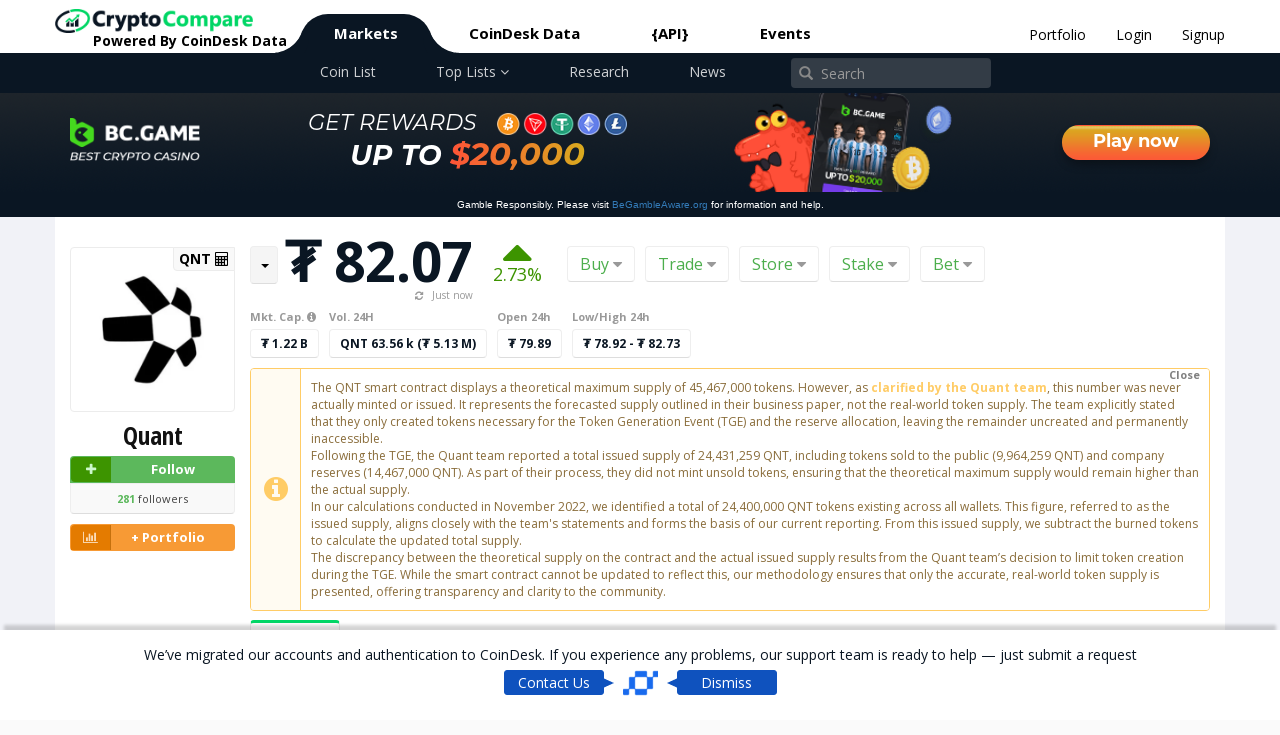

--- FILE ---
content_type: text/html; charset=utf-8
request_url: https://www.cryptocompare.com/coins/qnt/overview
body_size: 183216
content:

<!DOCTYPE html>
<html ng-app="ccc-app" class="" ng-class-for-lights>
<head ng-controller="HeaderSEOCtrl">
	
	
	<title ng-bind="pageInfo.getSEOTitle()">Quant (QNT) - Live streaming prices and market cap</title>
	<meta name="viewport" content="width=device-width, initial-scale=1.0" />
	<meta http-equiv="content-language" content="en" />
	<meta http-equiv="X-UA-Compatible" content="IE=edge">
    <meta http-equiv="content-type" content="text/html; charset=utf-8" />
    <meta ng-meta-update-content="pageInfo.getSEODescription()" name="description" content='Live Quant prices from all markets and QNT coin market Capitalization. Stay up to date with the latest Quant price movements and forum discussion. Check out our snapshot charts and see when there is an opportunity to buy or sell.' />
	<link rel="icon" href="/media/20562/favicon.png?v=6" type="image/png">
	<link rel="apple-touch-icon" href="/media/20562/favicon.png?v=6">
	<meta name="twitter:card" content="summary" />
	<meta name="twitter:site" content="@cryptocompare" />
	<meta ng-meta-update-content="pageInfo.getSEOTitle()" name="twitter:title" content='Quant (QNT) - Live streaming prices and market cap' />
	<meta ng-meta-update-content="pageInfo.getSEODescription()" name="twitter:description" content='Live Quant prices from all markets and QNT coin market Capitalization. Stay up to date with the latest Quant price movements and forum discussion. Check out our snapshot charts and see when there is an opportunity to buy or sell.' />
	<meta ng-meta-update-content="pageInfo.getSEOTitle()" property="og:title" content='Quant (QNT) - Live streaming prices and market cap' />
	<meta ng-meta-update-content="pageInfo.getSEODescription()" property="og:description" content='Live Quant prices from all markets and QNT coin market Capitalization. Stay up to date with the latest Quant price movements and forum discussion. Check out our snapshot charts and see when there is an opportunity to buy or sell.' />
	<meta property="og:type" content='website' />
	<meta property="og:site_name" content="CryptoCompare" />
	<link rel="canonical" href="https://www.cryptocompare.com/coins/qnt/overview">
		<link rel="amphtml" href="https://www.cryptocompare.com/coins/qnt/overview/USD?altTemplate=WebPageAMPCoinP" ng-meta-base-amp-url="pageInfo.getAMPURL()+'?altTemplate=WebPageAMPCoinP'">
	<base href="/coins/qnt/">
		<meta ng-meta-update-content="pageInfo.getOgImageWidth()" property="og:image:width" content="300" /> 
		<meta ng-meta-update-content="pageInfo.getOgImageHeight()" property="og:image:height" content="300" />
		<meta ng-meta-update-content="pageInfo.getOgImage()" property="og:image" content='https://www.cryptocompare.com/media/43687849/qnt.png' />
		<meta ng-meta-update-content="pageInfo.getOgImage()" property="og:image:secure_url" content="https://www.cryptocompare.com/media/43687849/qnt.png" /> 
		<meta ng-meta-update-content="pageInfo.getOgImage()" name="twitter:image" content="https://www.cryptocompare.com/media/43687849/qnt.png" />


	
	<link href="https://plus.google.com/115435853043353159139" rel="publisher" />
	<link href="https://fonts.googleapis.com/css?family=Open+Sans:400,700|Open+Sans+Condensed:700|Outfit:400,700" rel="stylesheet" />
	<link href="/DependencyHandler.axd?s=[base64]&amp;t=Css&amp;cdv=1829" type="text/css" rel="stylesheet"/>

	

	<style>[ng\:cloak], [ng-cloak], [data-ng-cloak], [x-ng-cloak], .ng-cloak, .x-ng-cloak,ng-hide:not(.ng-hide-animate) {display: none !important;}</style>
	<!--[if lte IE 8]><style>#ieError{display:block;}</style><![endif]-->


	<script src="/DependencyHandler.axd?s=[base64]&amp;t=Javascript&amp;cdv=1829" type="text/javascript"></script><script src="/DependencyHandler.axd?s=[base64]&amp;t=Javascript&amp;cdv=1829" type="text/javascript"></script>
	<script>
		var CCC = CCC || {};
		CCC.authApiUrl = 'https://auth-api.cryptocompare.com/';
		CCC.minApiUrl = 'https://min-api.cryptocompare.com/';
		CCC.dataApiUrl = 'https://data-api.cryptocompare.com/';
		CCC.streamerUrl = 'wss://streamer.cryptocompare.com/v2?format=streamer';
		CCC.pathForWebsite = 'https://www.cryptocompare.com';
		CCC.toolsApiUrl = 'https://tools-api.cryptocompare.com/';
		CCC.authKeyName = 'auth_key';
		CCC.stripePublishableKey ='pk_live_CUMD3HX8RVJZOAGXsN4il39r';
		CCC.taxamoPublishableKey ='public_Wi8s4N_4-ZvxPyvb2E98HmBcdUED6SPgTQPQ_4wdP9Y';
		CCC.transakProductionKey ='20ed036a-c141-4d1a-a426-503fe5c4b6cb';
		CCC.auth0Domain = 'auth.coindesk.com';
		CCC.auth0ClientId = 'vKsLfYq50iKSOJNwhS0lur52ODlCYoUa';

        var u = new URL(location.href);

        if (u.searchParams.has('code'))  sessionStorage.setItem('oauth_return_code',  u.searchParams.get('code'));
        if (u.searchParams.has('state')) sessionStorage.setItem('oauth_return_state', u.searchParams.get('state'));

        // remove only the OAuth params
        u.searchParams.delete('code');
        u.searchParams.delete('state');
        u.searchParams.delete('iss');

        // keep everything else (e.g., ?disable_mfa=1) + hash
        var qs = u.searchParams.toString();
        var clean = u.origin + u.pathname + (qs ? '?' + qs : '') + (u.hash || '');
        history.replaceState({}, document.title, clean);


        angular.module('ccc-app').config([
          '$httpProvider',
          '$locationProvider',
          function ($httpProvider, $locationProvider) {
            $httpProvider.interceptors.push([
              '$q', '$rootScope',
              function ($q, $rootScope) {
                return {
                  response: function (response) {
                    if (response.data && response.data.Response === 'Error' && response.data.Type === 99) {
                      $rootScope.$emit('rateLimitExceeded');
                    }
                    return response;
                  }
                };
              }
            ]);
          }
        ]);

	</script>
	<script>
		angular.module('ccc-app').run(function(userManager,auth0,pageInfo,toastNotifications,$location){
            pageInfo.setUserCountryCode("US");
            userManager.handleAuth0Flow().then(function(){ $location.search('code', null);});
					userManager.setLoggedIn(false);
					userManager.setAvatarUrl('/media/19582/icon-user-default.png');
					userManager.setUsername('Anonymous');
					userManager.setEmailAddress('Anonymous');
		});
	</script>
	
	<style>
	.front-page-bespoke-wrapper {
	       margin-top: 5px;
	}

	.front-page-bespoke-wrapper img {
		width: 100%;
	}

	.front-page-bespoke-wrapper .is-desktop-fpiw {
		margin: 0 auto;
		width: 728px;
	 }

	.front-page-bespoke-wrapper .is-mobile-fpiw {
		margin: 0 auto;
		width: 320px;
	}

	.front-page-bespoke-wrapper .is-mobile-fpiw img,
	.front-page-bespoke-wrapper .is-desktop-fpiw img {
		width: 100%;
	}

	.is-desktop-fpiw > a, .is-mobile-fpiw > a {
		display: block;
	}

	.front-page-bespoke-wrapper .disclaimer {
		position: relative;
		font-size: 12px;
		text-align: center;
	}

.externalinfoimage-fpiw {
	display: block;
	height: 0;
}


	.Webpageexchangeh .front-page-bespoke-wrapper,
	.Webpagecoinp .front-page-bespoke-wrapper,
	.Webpagearticleguidep .front-page-bespoke-wrapper,
	.webPageStaticExternalWidget .front-page-bespoke-wrapper {
	       margin-bottom: 5px;
	}

	.Webpagehome .front-page-bespoke-wrapper,
	.webPageCoinListH .front-page-bespoke-wrapper,
	.Webpagearticleguideh .front-page-bespoke-wrapper,
	.webPageNewsListH .front-page-bespoke-wrapper,
	.webPageCoinICOH .front-page-bespoke-wrapper,
	.Webpageminingh .front-page-bespoke-wrapper,
	.Webpagewalleth .front-page-bespoke-wrapper,
	.Webpageminingcalculatorh .front-page-bespoke-wrapper {
	}

	@media only screen and (min-width: 800px) {

	}
	@media only screen and (max-width: 992px){
		.Webpagehome .front-page-bespoke-wrapper,
		.webPageCoinListH .front-page-bespoke-wrapper,
		.Webpagearticleguideh .front-page-bespoke-wrapper,
		.webPageNewsListH .front-page-bespoke-wrapper,
		.webPageCoinICOH .front-page-bespoke-wrapper,
		.Webpageminingh .front-page-bespoke-wrapper,
		.Webpagewalleth .front-page-bespoke-wrapper,
		.Webpageminingcalculatorh .front-page-bespoke-wrapper {
			margin-bottom: 0px;
		}
	}

	@media(max-width: 768px) { 
		.front-page-bespoke-wrapper .is-desktop-fpiw {
			width: 100%;
		 }
	}


	@media(max-width: 500px) { 
		.responsive-bw {
			width: 468px; 
			height: 60px; 
		} 
	}
</style>
<script src="/scripts/prebid.js"></script>
		<script>
			angular.module('ccc-app').run(function(pageInfo){
							pageInfo.addIdForInfo('1830', '!GB', 'top_info', {"id":953866,"externalId":"1830","countriesList":"!GB","sectionType":"InfoHtml","extraCssData":"/*\r\n * The Typekit service used to deliver this font or fonts for use on websites\r\n * is provided by Adobe and is subject to these Terms of Use\r\n * http://www.adobe.com/products/eulas/tou_typekit. For font license\r\n * information, see the list below.\r\n *\r\n * forma-djr-deck:\r\n *   - http://typekit.com/eulas/00000000000000003b9ae4ca\r\n *   - http://typekit.com/eulas/00000000000000003b9ae4cb\r\n *   - http://typekit.com/eulas/00000000000000003b9ae4d0\r\n *   - http://typekit.com/eulas/00000000000000003b9ae4d1\r\n * montserrat:\r\n *   - http://typekit.com/eulas/00000000000000007735a185\r\n *   - http://typekit.com/eulas/00000000000000007735a18d\r\n *   - http://typekit.com/eulas/00000000000000007735a197\r\n *   - http://typekit.com/eulas/00000000000000007735a19a\r\n * montserrat-alternates:\r\n *   - http://typekit.com/eulas/00000000000000007735a194\r\n *   - http://typekit.com/eulas/00000000000000007735a196\r\n *   - http://typekit.com/eulas/00000000000000007735a1a0\r\n *   - http://typekit.com/eulas/00000000000000007735a1a2\r\n *   - http://typekit.com/eulas/00000000000000007735a1a4\r\n * rockwell:\r\n *   - http://typekit.com/eulas/00000000000000007735ba9f\r\n *   - http://typekit.com/eulas/00000000000000007735baad\r\n *   - http://typekit.com/eulas/00000000000000007735bab8\r\n * rockwell-condensed:\r\n *   - http://typekit.com/eulas/00000000000000007735ba9e\r\n *   - http://typekit.com/eulas/00000000000000007735baa3\r\n *\r\n * © 2009-2023 Adobe Systems Incorporated. All Rights Reserved.\r\n */\r\n/*{\"last_published\":\"2023-09-19 15:56:07 UTC\"}*/\r\n\r\n@import url(\"https://p.typekit.net/p.css?s=1&k=cye3rkd&ht=tk&f=16353.37461.37466.37467.30339.30340.30345.30346.37478.37479.37484.37485.37487.39636.39639.39642.39643.39644&a=91904227&app=typekit&e=css\");\r\n\r\n@font-face {\r\nfont-family:\"montserrat\";\r\nsrc:url(\"https://use.typekit.net/af/32b0e4/00000000000000007735a185/30/l?primer=7cdcb44be4a7db8877ffa5c0007b8dd865b3bbc383831fe2ea177f62257a9191&fvd=n4&v=3\") format(\"woff2\"),url(\"https://use.typekit.net/af/32b0e4/00000000000000007735a185/30/d?primer=7cdcb44be4a7db8877ffa5c0007b8dd865b3bbc383831fe2ea177f62257a9191&fvd=n4&v=3\") format(\"woff\"),url(\"https://use.typekit.net/af/32b0e4/00000000000000007735a185/30/a?primer=7cdcb44be4a7db8877ffa5c0007b8dd865b3bbc383831fe2ea177f62257a9191&fvd=n4&v=3\") format(\"opentype\");\r\nfont-display:auto;font-style:normal;font-weight:400;font-stretch:normal;\r\n}\r\n\r\n@font-face {\r\nfont-family:\"montserrat\";\r\nsrc:url(\"https://use.typekit.net/af/ca31c7/00000000000000007735a18d/30/l?primer=7cdcb44be4a7db8877ffa5c0007b8dd865b3bbc383831fe2ea177f62257a9191&fvd=i4&v=3\") format(\"woff2\"),url(\"https://use.typekit.net/af/ca31c7/00000000000000007735a18d/30/d?primer=7cdcb44be4a7db8877ffa5c0007b8dd865b3bbc383831fe2ea177f62257a9191&fvd=i4&v=3\") format(\"woff\"),url(\"https://use.typekit.net/af/ca31c7/00000000000000007735a18d/30/a?primer=7cdcb44be4a7db8877ffa5c0007b8dd865b3bbc383831fe2ea177f62257a9191&fvd=i4&v=3\") format(\"opentype\");\r\nfont-display:auto;font-style:italic;font-weight:400;font-stretch:normal;\r\n}\r\n\r\n@font-face {\r\nfont-family:\"montserrat\";\r\nsrc:url(\"https://use.typekit.net/af/73dbad/00000000000000007735a197/30/l?primer=7cdcb44be4a7db8877ffa5c0007b8dd865b3bbc383831fe2ea177f62257a9191&fvd=n7&v=3\") format(\"woff2\"),url(\"https://use.typekit.net/af/73dbad/00000000000000007735a197/30/d?primer=7cdcb44be4a7db8877ffa5c0007b8dd865b3bbc383831fe2ea177f62257a9191&fvd=n7&v=3\") format(\"woff\"),url(\"https://use.typekit.net/af/73dbad/00000000000000007735a197/30/a?primer=7cdcb44be4a7db8877ffa5c0007b8dd865b3bbc383831fe2ea177f62257a9191&fvd=n7&v=3\") format(\"opentype\");\r\nfont-display:auto;font-style:normal;font-weight:700;font-stretch:normal;\r\n}\r\n\r\n@font-face {\r\nfont-family:\"montserrat\";\r\nsrc:url(\"https://use.typekit.net/af/6d739b/00000000000000007735a19a/30/l?primer=7cdcb44be4a7db8877ffa5c0007b8dd865b3bbc383831fe2ea177f62257a9191&fvd=i7&v=3\") format(\"woff2\"),url(\"https://use.typekit.net/af/6d739b/00000000000000007735a19a/30/d?primer=7cdcb44be4a7db8877ffa5c0007b8dd865b3bbc383831fe2ea177f62257a9191&fvd=i7&v=3\") format(\"woff\"),url(\"https://use.typekit.net/af/6d739b/00000000000000007735a19a/30/a?primer=7cdcb44be4a7db8877ffa5c0007b8dd865b3bbc383831fe2ea177f62257a9191&fvd=i7&v=3\") format(\"opentype\");\r\nfont-display:auto;font-style:italic;font-weight:700;font-stretch:normal;\r\n}\r\n\r\n@font-face {\r\nfont-family:\"forma-djr-deck\";\r\nsrc:url(\"https://use.typekit.net/af/c288e5/00000000000000003b9ae4ca/27/l?primer=7cdcb44be4a7db8877ffa5c0007b8dd865b3bbc383831fe2ea177f62257a9191&fvd=n4&v=3\") format(\"woff2\"),url(\"https://use.typekit.net/af/c288e5/00000000000000003b9ae4ca/27/d?primer=7cdcb44be4a7db8877ffa5c0007b8dd865b3bbc383831fe2ea177f62257a9191&fvd=n4&v=3\") format(\"woff\"),url(\"https://use.typekit.net/af/c288e5/00000000000000003b9ae4ca/27/a?primer=7cdcb44be4a7db8877ffa5c0007b8dd865b3bbc383831fe2ea177f62257a9191&fvd=n4&v=3\") format(\"opentype\");\r\nfont-display:auto;font-style:normal;font-weight:400;font-stretch:normal;\r\n}\r\n\r\n@font-face {\r\nfont-family:\"forma-djr-deck\";\r\nsrc:url(\"https://use.typekit.net/af/ff82df/00000000000000003b9ae4cb/27/l?primer=7cdcb44be4a7db8877ffa5c0007b8dd865b3bbc383831fe2ea177f62257a9191&fvd=i4&v=3\") format(\"woff2\"),url(\"https://use.typekit.net/af/ff82df/00000000000000003b9ae4cb/27/d?primer=7cdcb44be4a7db8877ffa5c0007b8dd865b3bbc383831fe2ea177f62257a9191&fvd=i4&v=3\") format(\"woff\"),url(\"https://use.typekit.net/af/ff82df/00000000000000003b9ae4cb/27/a?primer=7cdcb44be4a7db8877ffa5c0007b8dd865b3bbc383831fe2ea177f62257a9191&fvd=i4&v=3\") format(\"opentype\");\r\nfont-display:auto;font-style:italic;font-weight:400;font-stretch:normal;\r\n}\r\n\r\n@font-face {\r\nfont-family:\"forma-djr-deck\";\r\nsrc:url(\"https://use.typekit.net/af/1c001a/00000000000000003b9ae4d0/27/l?primer=7cdcb44be4a7db8877ffa5c0007b8dd865b3bbc383831fe2ea177f62257a9191&fvd=i7&v=3\") format(\"woff2\"),url(\"https://use.typekit.net/af/1c001a/00000000000000003b9ae4d0/27/d?primer=7cdcb44be4a7db8877ffa5c0007b8dd865b3bbc383831fe2ea177f62257a9191&fvd=i7&v=3\") format(\"woff\"),url(\"https://use.typekit.net/af/1c001a/00000000000000003b9ae4d0/27/a?primer=7cdcb44be4a7db8877ffa5c0007b8dd865b3bbc383831fe2ea177f62257a9191&fvd=i7&v=3\") format(\"opentype\");\r\nfont-display:auto;font-style:italic;font-weight:700;font-stretch:normal;\r\n}\r\n\r\n@font-face {\r\nfont-family:\"forma-djr-deck\";\r\nsrc:url(\"https://use.typekit.net/af/9c195d/00000000000000003b9ae4d1/27/l?primer=7cdcb44be4a7db8877ffa5c0007b8dd865b3bbc383831fe2ea177f62257a9191&fvd=n7&v=3\") format(\"woff2\"),url(\"https://use.typekit.net/af/9c195d/00000000000000003b9ae4d1/27/d?primer=7cdcb44be4a7db8877ffa5c0007b8dd865b3bbc383831fe2ea177f62257a9191&fvd=n7&v=3\") format(\"woff\"),url(\"https://use.typekit.net/af/9c195d/00000000000000003b9ae4d1/27/a?primer=7cdcb44be4a7db8877ffa5c0007b8dd865b3bbc383831fe2ea177f62257a9191&fvd=n7&v=3\") format(\"opentype\");\r\nfont-display:auto;font-style:normal;font-weight:700;font-stretch:normal;\r\n}\r\n\r\n@font-face {\r\nfont-family:\"montserrat-alternates\";\r\nsrc:url(\"https://use.typekit.net/af/30d980/00000000000000007735a194/30/l?primer=7cdcb44be4a7db8877ffa5c0007b8dd865b3bbc383831fe2ea177f62257a9191&fvd=n4&v=3\") format(\"woff2\"),url(\"https://use.typekit.net/af/30d980/00000000000000007735a194/30/d?primer=7cdcb44be4a7db8877ffa5c0007b8dd865b3bbc383831fe2ea177f62257a9191&fvd=n4&v=3\") format(\"woff\"),url(\"https://use.typekit.net/af/30d980/00000000000000007735a194/30/a?primer=7cdcb44be4a7db8877ffa5c0007b8dd865b3bbc383831fe2ea177f62257a9191&fvd=n4&v=3\") format(\"opentype\");\r\nfont-display:auto;font-style:normal;font-weight:400;font-stretch:normal;\r\n}\r\n\r\n@font-face {\r\nfont-family:\"montserrat-alternates\";\r\nsrc:url(\"https://use.typekit.net/af/3cbb47/00000000000000007735a196/30/l?primer=7cdcb44be4a7db8877ffa5c0007b8dd865b3bbc383831fe2ea177f62257a9191&fvd=i4&v=3\") format(\"woff2\"),url(\"https://use.typekit.net/af/3cbb47/00000000000000007735a196/30/d?primer=7cdcb44be4a7db8877ffa5c0007b8dd865b3bbc383831fe2ea177f62257a9191&fvd=i4&v=3\") format(\"woff\"),url(\"https://use.typekit.net/af/3cbb47/00000000000000007735a196/30/a?primer=7cdcb44be4a7db8877ffa5c0007b8dd865b3bbc383831fe2ea177f62257a9191&fvd=i4&v=3\") format(\"opentype\");\r\nfont-display:auto;font-style:italic;font-weight:400;font-stretch:normal;\r\n}\r\n\r\n@font-face {\r\nfont-family:\"montserrat-alternates\";\r\nsrc:url(\"https://use.typekit.net/af/15cf69/00000000000000007735a1a0/30/l?primer=7cdcb44be4a7db8877ffa5c0007b8dd865b3bbc383831fe2ea177f62257a9191&fvd=n7&v=3\") format(\"woff2\"),url(\"https://use.typekit.net/af/15cf69/00000000000000007735a1a0/30/d?primer=7cdcb44be4a7db8877ffa5c0007b8dd865b3bbc383831fe2ea177f62257a9191&fvd=n7&v=3\") format(\"woff\"),url(\"https://use.typekit.net/af/15cf69/00000000000000007735a1a0/30/a?primer=7cdcb44be4a7db8877ffa5c0007b8dd865b3bbc383831fe2ea177f62257a9191&fvd=n7&v=3\") format(\"opentype\");\r\nfont-display:auto;font-style:normal;font-weight:700;font-stretch:normal;\r\n}\r\n\r\n@font-face {\r\nfont-family:\"montserrat-alternates\";\r\nsrc:url(\"https://use.typekit.net/af/8ec7b1/00000000000000007735a1a2/30/l?primer=7cdcb44be4a7db8877ffa5c0007b8dd865b3bbc383831fe2ea177f62257a9191&fvd=i7&v=3\") format(\"woff2\"),url(\"https://use.typekit.net/af/8ec7b1/00000000000000007735a1a2/30/d?primer=7cdcb44be4a7db8877ffa5c0007b8dd865b3bbc383831fe2ea177f62257a9191&fvd=i7&v=3\") format(\"woff\"),url(\"https://use.typekit.net/af/8ec7b1/00000000000000007735a1a2/30/a?primer=7cdcb44be4a7db8877ffa5c0007b8dd865b3bbc383831fe2ea177f62257a9191&fvd=i7&v=3\") format(\"opentype\");\r\nfont-display:auto;font-style:italic;font-weight:700;font-stretch:normal;\r\n}\r\n\r\n@font-face {\r\nfont-family:\"montserrat-alternates\";\r\nsrc:url(\"https://use.typekit.net/af/232da5/00000000000000007735a1a4/30/l?primer=7cdcb44be4a7db8877ffa5c0007b8dd865b3bbc383831fe2ea177f62257a9191&fvd=n8&v=3\") format(\"woff2\"),url(\"https://use.typekit.net/af/232da5/00000000000000007735a1a4/30/d?primer=7cdcb44be4a7db8877ffa5c0007b8dd865b3bbc383831fe2ea177f62257a9191&fvd=n8&v=3\") format(\"woff\"),url(\"https://use.typekit.net/af/232da5/00000000000000007735a1a4/30/a?primer=7cdcb44be4a7db8877ffa5c0007b8dd865b3bbc383831fe2ea177f62257a9191&fvd=n8&v=3\") format(\"opentype\");\r\nfont-display:auto;font-style:normal;font-weight:800;font-stretch:normal;\r\n}\r\n\r\n@font-face {\r\nfont-family:\"rockwell\";\r\nsrc:url(\"https://use.typekit.net/af/56000e/00000000000000007735ba9f/30/l?primer=7cdcb44be4a7db8877ffa5c0007b8dd865b3bbc383831fe2ea177f62257a9191&fvd=n7&v=3\") format(\"woff2\"),url(\"https://use.typekit.net/af/56000e/00000000000000007735ba9f/30/d?primer=7cdcb44be4a7db8877ffa5c0007b8dd865b3bbc383831fe2ea177f62257a9191&fvd=n7&v=3\") format(\"woff\"),url(\"https://use.typekit.net/af/56000e/00000000000000007735ba9f/30/a?primer=7cdcb44be4a7db8877ffa5c0007b8dd865b3bbc383831fe2ea177f62257a9191&fvd=n7&v=3\") format(\"opentype\");\r\nfont-display:auto;font-style:normal;font-weight:700;font-stretch:normal;\r\n}\r\n\r\n@font-face {\r\nfont-family:\"rockwell\";\r\nsrc:url(\"https://use.typekit.net/af/5c948e/00000000000000007735baad/30/l?primer=7cdcb44be4a7db8877ffa5c0007b8dd865b3bbc383831fe2ea177f62257a9191&fvd=i4&v=3\") format(\"woff2\"),url(\"https://use.typekit.net/af/5c948e/00000000000000007735baad/30/d?primer=7cdcb44be4a7db8877ffa5c0007b8dd865b3bbc383831fe2ea177f62257a9191&fvd=i4&v=3\") format(\"woff\"),url(\"https://use.typekit.net/af/5c948e/00000000000000007735baad/30/a?primer=7cdcb44be4a7db8877ffa5c0007b8dd865b3bbc383831fe2ea177f62257a9191&fvd=i4&v=3\") format(\"opentype\");\r\nfont-display:auto;font-style:italic;font-weight:400;font-stretch:normal;\r\n}\r\n\r\n@font-face {\r\nfont-family:\"rockwell\";\r\nsrc:url(\"https://use.typekit.net/af/ed9b67/00000000000000007735bab8/30/l?primer=7cdcb44be4a7db8877ffa5c0007b8dd865b3bbc383831fe2ea177f62257a9191&fvd=n4&v=3\") format(\"woff2\"),url(\"https://use.typekit.net/af/ed9b67/00000000000000007735bab8/30/d?primer=7cdcb44be4a7db8877ffa5c0007b8dd865b3bbc383831fe2ea177f62257a9191&fvd=n4&v=3\") format(\"woff\"),url(\"https://use.typekit.net/af/ed9b67/00000000000000007735bab8/30/a?primer=7cdcb44be4a7db8877ffa5c0007b8dd865b3bbc383831fe2ea177f62257a9191&fvd=n4&v=3\") format(\"opentype\");\r\nfont-display:auto;font-style:normal;font-weight:400;font-stretch:normal;\r\n}\r\n\r\n@font-face {\r\nfont-family:\"rockwell-condensed\";\r\nsrc:url(\"https://use.typekit.net/af/1a9dcc/00000000000000007735ba9e/30/l?primer=7cdcb44be4a7db8877ffa5c0007b8dd865b3bbc383831fe2ea177f62257a9191&fvd=n7&v=3\") format(\"woff2\"),url(\"https://use.typekit.net/af/1a9dcc/00000000000000007735ba9e/30/d?primer=7cdcb44be4a7db8877ffa5c0007b8dd865b3bbc383831fe2ea177f62257a9191&fvd=n7&v=3\") format(\"woff\"),url(\"https://use.typekit.net/af/1a9dcc/00000000000000007735ba9e/30/a?primer=7cdcb44be4a7db8877ffa5c0007b8dd865b3bbc383831fe2ea177f62257a9191&fvd=n7&v=3\") format(\"opentype\");\r\nfont-display:auto;font-style:normal;font-weight:700;font-stretch:normal;\r\n}\r\n\r\n@font-face {\r\nfont-family:\"rockwell-condensed\";\r\nsrc:url(\"https://use.typekit.net/af/979a05/00000000000000007735baa3/30/l?primer=7cdcb44be4a7db8877ffa5c0007b8dd865b3bbc383831fe2ea177f62257a9191&fvd=n4&v=3\") format(\"woff2\"),url(\"https://use.typekit.net/af/979a05/00000000000000007735baa3/30/d?primer=7cdcb44be4a7db8877ffa5c0007b8dd865b3bbc383831fe2ea177f62257a9191&fvd=n4&v=3\") format(\"woff\"),url(\"https://use.typekit.net/af/979a05/00000000000000007735baa3/30/a?primer=7cdcb44be4a7db8877ffa5c0007b8dd865b3bbc383831fe2ea177f62257a9191&fvd=n4&v=3\") format(\"opentype\");\r\nfont-display:auto;font-style:normal;font-weight:400;font-stretch:normal;\r\n}\r\n\r\n.tk-montserrat { font-family: \"montserrat\",sans-serif; }\r\n.tk-forma-djr-deck { font-family: \"forma-djr-deck\",sans-serif; }\r\n.tk-montserrat-alternates { font-family: \"montserrat-alternates\",sans-serif; }\r\n.tk-rockwell { font-family: \"rockwell\",sans-serif; }\r\n.tk-rockwell-condensed { font-family: \"rockwell-condensed\",sans-serif; }\r\n .bcg-hero {\r\n      background: #0a1723 url(https://www.cryptocompare.com/media/44154129/bg.png);\r\n      font-family: \"montserrat\", sans-serif;\r\n      font-weight: 400;\r\n      font-style: normal;\r\n      color: #FFF;\r\n    }\r\n\r\n     .bespoke-warning {\r\n        background: #0A1623;\r\n        font-family: sans-serif;\r\n        color: #FFF;\r\n        line-height: 25px;\r\n        font-size: 10px;\r\n        font-weight: normal;\r\n        text-align: center;\r\n      }\r\n\r\n    .bcg-wrapper {\r\n      display: flex;\r\n      flex-direction: row;\r\n      align-items: stretch;\r\n      justify-content: space-between;\r\n      position: relative;\r\n    }\r\n\r\n    .bcg-logo-wrapper {\r\n      display: flex;\r\n      flex-direction: column;\r\n      align-items: center;\r\n      padding-top: 25px;\r\n      padding-bottom: 25px;\r\n    }\r\n\r\n    .bcg-logo-top {\r\n      width: 130px;\r\n    }\r\n\r\n    .bcg-logo-top img {\r\n      width: 100%;\r\n    }\r\n\r\n    .bcg-logo-bottom {\r\n      width: 130px;\r\n    }\r\n\r\n    .bcg-logo-bottom img {\r\n      width: 100%;\r\n    }\r\n\r\n    .btn-cta-sm {\r\n      display: none;\r\n    }\r\n\r\n    .bcg-body {\r\n      display: flex;\r\n      flex-direction: column;\r\n      align-content: center;\r\n      justify-content: center;\r\n      align-items: center;\r\n    }\r\n\r\n    .bcg-text-get-reward {\r\n      display: flex;\r\n      align-items: center;\r\n      font-size: 22px;\r\n      font-style: italic;\r\n      margin-top: 10px;\r\n    }\r\n\r\n    .bcg-text-bottom {\r\n      font-size: 28px;\r\n      font-weight: bold;\r\n      font-style: italic;\r\n      margin-bottom: 10px;\r\n      line-height: 35px;\r\n    }\r\n\r\n    .bcg-text-money {\r\n      background: #FE5337;\r\n      background: linear-gradient(to right, #FE5337 0%, #d9ab1e 100%);\r\n      -webkit-background-clip: text;\r\n      -webkit-text-fill-color: transparent;\r\n      font-weight: bold;\r\n      font-size: 32px;\r\n    }\r\n\r\n    .bcg-coins {\r\n      width: 130px;\r\n      margin-left: 20px;\r\n    }\r\n\r\n    .bcg-cmc {\r\n      background: url(https://www.cryptocompare.com/media/44154126/croco_mobile_coins.png);\r\n      background-size: cover;\r\n      background-repeat: no-repeat;\r\n      width: 220px;\r\n    }\r\n\r\n    .bcg-cta {\r\n      display: flex;\r\n      align-items: center;\r\n    }\r\n\r\n    .btn-cta {\r\n      background: url(https://www.cryptocompare.com/media/44154130/bg_button.png);\r\n      width: 100%;\r\n      font-size: 18px;\r\n      font-weight: bold;\r\n      color: #FFF !important;\r\n      padding-top: 4px;\r\n      padding-bottom: 4px;\r\n      padding-left: 30px;\r\n      padding-right: 30px;\r\n      border-radius: 20px;\r\n      -webkit-box-shadow: 0px 6px 10px -2px rgba(0, 0, 0, 0.36);\r\n      box-shadow: 0px 6px 10px -2px rgba(0, 0, 0, 0.36);\r\n    }\r\n\r\n    .bcg-cta.bcg-cta-mobile {\r\n      display: none;\r\n    }\r\n\r\n    .mobile {\r\n      display: none !important;\r\n    }\r\n\r\n    .mobile-block {\r\n      display: none !important;\r\n    }\r\n\r\n    .text-orange {\r\n      color: #ff9c00;\r\n    }\r\n\r\n    @media only screen and (max-width: 1200px) {}\r\n\r\n\r\n    @media only screen and (max-width: 992px) {\r\n      .bcg-hero>.container {\r\n        width: 100%;\r\n      }\r\n    }\r\n\r\n    @media only screen and (max-width: 930px) {\r\n      .bcg-logo-wrapper {\r\n        padding-top: 15px;\r\n        padding-bottom: 15px;\r\n      }\r\n\r\n      .btn-cta {\r\n        font-size: 15px;\r\n      }\r\n\r\n      .bcg-text-get-reward {\r\n        font-size: 15px;\r\n        margin-top: 0;\r\n      }\r\n\r\n      .bcg-coins {\r\n        width: 100px;\r\n        margin-left: 10px;\r\n      }\r\n\r\n      .bcg-text-bottom {\r\n        font-size: 20px;\r\n        line-height: 30px;\r\n        margin-bottom: 0;\r\n      }\r\n\r\n      .bcg-text-money {\r\n        font-size: 25px;\r\n      }\r\n\r\n      .bcg-cmc {\r\n        background-size: contain;\r\n        width: 170px;\r\n      }\r\n    }\r\n\r\n\r\n    @media only screen and (max-width: 768px) {\r\n      .desktop {\r\n        display: none !important;\r\n      }\r\n\r\n      .mobile {\r\n        display: flex !important;\r\n      }\r\n\r\n      .mobile-block {\r\n        display: block !important;\r\n      }\r\n\r\n      .bcg-logo-top {\r\n        width: 120px;\r\n      }\r\n\r\n      .bcg-logo-bottom {\r\n        width: 100px;\r\n      }\r\n\r\n      .btn-cta {\r\n        font-size: 12px;\r\n        padding-left: 10px;\r\n        padding-right: 10px;\r\n      }\r\n\r\n      .bcg-cmc {\r\n        width: 160px;\r\n      }\r\n    }\r\n\r\n\r\n    @media only screen and (max-width: 710px) {\r\n      .bcg-logo-wrapper {\r\n        padding-top: 10px;\r\n        padding-bottom: 10px;\r\n      }\r\n\r\n      .bcg-cmc {\r\n        width: 140px;\r\n      }\r\n    }\r\n\r\n    @media only screen and (max-width: 630px) {\r\n      .bcg-logo-top {\r\n        width: 100px;\r\n      }\r\n\r\n      .bcg-logo-bottom {\r\n        width: 100px;\r\n      }\r\n\r\n      .bcg-text-get-reward {\r\n        font-size: 12px;\r\n      }\r\n\r\n      .bcg-coins {\r\n        width: 80px;\r\n        margin-left: 5px;\r\n      }\r\n\r\n      .bcg-text-bottom {\r\n        font-size: 15px;\r\n        font-size: 15px;\r\n        line-height: 22px;\r\n      }\r\n\r\n      .bcg-text-money {\r\n        font-size: 18px;\r\n      }\r\n\r\n      .bcg-cmc {\r\n        width: 130px;\r\n      }\r\n    }\r\n\r\n    @media only screen and (max-width: 540px) {\r\n      .bcg-cta.mobile {\r\n        display: none !important;\r\n      }\r\n\r\n      .bcg-logo-bottom {\r\n        line-height: 20px;\r\n      }\r\n\r\n      .btn-cta {\r\n        font-size: 9px;\r\n        padding-left: 15px;\r\n        padding-right: 15px;\r\n      }\r\n\r\n      .btn-cta-sm {\r\n        display: block;\r\n      }\r\n\r\n      .bcg-hero>.container {\r\n        padding-right: 0;\r\n      }\r\n\r\n      .bcg-cmc {\r\n        width: 177px;\r\n      }\r\n\r\n      .bcg-text-get-reward {\r\n        font-size: 14px;\r\n      }\r\n\r\n      .bcg-text-bottom {\r\n        font-size: 18px;\r\n      }\r\n\r\n      .bcg-text-money {\r\n        font-size: 22px;\r\n      }\r\n    }\r\n\r\n    @media only screen and (max-width: 495px) {\r\n      .bcg-coins {\r\n        width: 68px;\r\n        margin-left: 5px;\r\n      }\r\n\r\n      .bcg-logo-top {\r\n        width: 80px;\r\n      }\r\n\r\n      .bcg-logo-bottom {\r\n        width: 78px;\r\n        line-height: 15px;\r\n      }\r\n\r\n      .bcg-text-get-reward {\r\n        font-size: 12px;\r\n      }\r\n\r\n      .bcg-text-bottom {\r\n        font-size: 15px;\r\n        display: flex;\r\n        flex-direction: column;\r\n        align-items: center;\r\n        line-height: 18px;\r\n      }\r\n\r\n      .btn-cta-sm {\r\n        margin-top: 0px;\r\n      }\r\n\r\n      .btn-cta {\r\n        padding: 1px 15px;\r\n      }\r\n\r\n      .bcg-cmc {\r\n        width: 166px;\r\n      }\r\n\r\n      .bcg-coins {\r\n        display: none;\r\n      }\r\n\r\n      .bcg-text-money {\r\n        font-size: 20px;\r\n      }\r\n\r\n      .bcg-cmc {\r\n        width: 140px;\r\n        background-size: 160px\r\n      }\r\n    }\r\n\r\n  .bespoke-warning {\r\n      font-size: 10px;\r\n    }\r\n\r\n    @media only screen and (max-width: 340px) {\r\n      .bcg-text-get-reward {\r\n        font-size: 10px;\r\n      }\r\n\r\n      .bcg-text-bottom {\r\n        font-size: 12px;\r\n        line-height: 15px;\r\n      }\r\n\r\n      .bcg-text-money {\r\n        font-size: 18px\r\n      }\r\n    }","htmlData":"<div class=\"bcg-hero\">\r\n    <div class=\"container\">\r\n      <div class=\"bcg-wrapper\">\r\n        <a class=\"bcg-logo-wrapper desktop\"\r\n          href=\"https://tools-api.cryptocompare.com/people/interact/increase?id=1830&view=1\" target=\"_blank\">\r\n          <div class=\"bcg-logo-top\">\r\n            <img src=\"https://www.cryptocompare.com/media/44154128/logo_top.png\" />\r\n          </div>\r\n          <div class=\"bcg-logo-bottom\">\r\n            <img src=\"https://www.cryptocompare.com/media/44154127/logo_bottom.png\" />\r\n          </div>\r\n          <div class=\"btn-cta-sm\">\r\n            <span class=\"btn btn-cta\">\r\n              Play now\r\n            </span>\r\n          </div>\r\n        </a>\r\n        <a class=\"bcg-logo-wrapper mobile\"\r\n          href=\"https://tools-api.cryptocompare.com/people/interact/increase?id=1830&view=2\" target=\"_blank\">\r\n          <div class=\"bcg-logo-top\">\r\n            <img src=\"https://www.cryptocompare.com/media/44154128/logo_top.png\" />\r\n          </div>\r\n          <div class=\"bcg-logo-bottom\">\r\n            <img src=\"https://www.cryptocompare.com/media/44154127/logo_bottom.png\" />\r\n          </div>\r\n          <div class=\"btn-cta-sm\">\r\n            <span class=\"btn btn-cta\">\r\n              Play now\r\n            </span>\r\n          </div>\r\n        </a>\r\n        <div class=\"bcg-body\">\r\n          <div class=\"bcg-text-get-reward\">\r\n            <span>\r\n              GET REWARDS\r\n            </span>\r\n            <img src=\"https://www.cryptocompare.com/media/44154131/coins.png\" class=\"bcg-coins\" />\r\n          </div>\r\n          <div class=\"bcg-text-bottom\">\r\n            <span class=\"\">\r\n              UP TO\r\n            </span>\r\n            <span class=\"bcg-text-money\">\r\n              $20,000\r\n            </span>\r\n          </div>\r\n        </div>\r\n\r\n        <div class=\"bcg-cmc\">\r\n\r\n        </div>\r\n        <div class=\"bcg-cta desktop\">\r\n          <a href=\"https://tools-api.cryptocompare.com/people/interact/increase?id=1830&view=1\" class=\"btn btn-cta\"\r\n            target=\"_blank\">\r\n            Play now\r\n          </a>\r\n        </div>\r\n        <div class=\"bcg-cta mobile\">\r\n          <a href=\"https://tools-api.cryptocompare.com/people/interact/increase?id=1830&view=2\" class=\"btn btn-cta\"\r\n            target=\"_blank\">\r\n            Play now\r\n          </a>\r\n        </div>\r\n      </div>\r\n    </div>\r\n  <div class=\"bespoke-warning\">\r\n      Gamble Responsibly. Please visit <a href=\"https://BeGambleAware.org\" target=\"_blank\"\r\n        style=\"color: #FFF; font-weight: bold;\">BeGambleAware.org</a> for information and help.\r\n    </div>\r\n  </div>"});
			});
		</script>
		<script type="text/ng-template" id="general/big-info-section.html">
			<div id="big-info-section-top"
				class="big-info-section-wrapper"
				ng-if="isHidden === false && chosenInfo.isActive === true">
					<div ng-if="chosenInfo.sectionType === 'InfoHtml'">
						<style>
							{{chosenInfo.extraCssData}}
						</style>
						<div ng-bind-html="chosenInfo.htmlData" ></div>
					</div>
			</div>
		</script>
	<script src="https://www.google.com/recaptcha/api.js?render=6Le3TrMUAAAAAJf-cqN5ZCubOFW-jHhC_cc2ybni"></script>
	
	
	<script>
		angular.module('ccc-app').run(function(pageInfo,subscriptionManager,socialStats,pageAlerts,streamerUtilities,portfolioSummary,portfolioManager){
			pageInfo.setCoinPageInfo({"Response":"Success","Message":"Coin full snapshot successfully returned","Data":{"SEO":{"BaseUrl":"https://www.cryptocompare.com","BaseImageUrl":"https://www.cryptocompare.com","OgImageWidth":"300","OgImageHeight":"300","PageTitle":"Quant (QNT) - Live Quant price and market cap","PageDescription":"Live Quant price movements from all markets and QNT market cap, use our charts and see when there is an opportunity to buy or sell.","OgImageUrl":"https://resources.cryptocompare.com/asset-management/82/1663324566521.png"},"General":{"Id":"928790","DocumentType":"Webpagecoinp","Symbol":"QNT","Url":"/coins/qnt/","BaseAngularUrl":"/coins/qnt/","TotalCoinSupply":-1,"StartDate":"2018-06-25","BlockNumber":0,"NetHashesPerSecond":0,"BlockReward":0,"TotalCoinsMined":14849380.103953,"SupplyCirculating":14823441.2680241,"BlockTime":0,"MktCapPenalty":0,"PlatformType":{"Value":"Token","Description":"The asset class/type"},"WhitePaperUrl":"","WhitePaper":"","BuiltOn":"ETH","SmartContractAddress":"0x4a220e6096b25eadb88358cb44068a3248254675","BlockExplorerUrl":"https://etherscan.io/token/0x4a220e6096b25eadb88358cb44068a3248254675","TokenStandard":"ERC20","Decimals":18,"H1Text":"Quant (QNT)","Name":"Quant","ImageUrl":"https://resources.cryptocompare.com/asset-management/82/1663324566521.png","WebsiteUrl":"https://quant.network/","Website":"<a href='https://quant.network/' target='_blank'>Quant</a>","Description":"Quant is a cryptocurrency project that aims to connect blockchains and networks on a global scale without sacrificing efficiency through the creation of the Overledger Network, the first blockchain operating system. The Overledger Network uses APIs to connect different blockchains and allows developers to build decentralized multi-chain applications (MApps) for their users. Quant uses a hybrid consensus mechanism combining proof-of-stake (PoS) with proof-of-activity (PoA), a unique variant of proof-of-work (PoW). Its native cryptocurrency, QNT, is an ERC-20 token used as a means of exchange and security token on the platform, enabling holders to participate in governance and pay fees. Developers must hold QNT to create MApps on the Quant network, which are used to power the network and pay for services. The platform was cofounded by Gilbert Verdian, who served in the UK and Australian governments, and Dr Paolo Tasca, a digital economist and advisor to the UN on blockchain technology.","WarningTop":"<p>The QNT smart contract displays a theoretical maximum supply of 45,467,000 tokens. However, as <a href=\"https://resources.cryptocompare.com/asset-management/82/1733936167904.pdf\">clarified by the Quant team</a>, this number was never actually minted or issued. It represents the forecasted supply outlined in their business paper, not the real-world token supply. The team explicitly stated that they only created tokens necessary for the Token Generation Event (TGE) and the reserve allocation, leaving the remainder uncreated and permanently inaccessible.</p><p>Following the TGE, the Quant team reported a total issued supply of 24,431,259 QNT, including tokens sold to the public (9,964,259 QNT) and company reserves (14,467,000 QNT). As part of their process, they did not mint unsold tokens, ensuring that the theoretical maximum supply would remain higher than the actual supply.</p><p>In our calculations conducted in November 2022, we identified a total of 24,400,000 QNT tokens existing across all wallets. This figure, referred to as the issued supply, aligns closely with the team&#39;s statements and forms the basis of our current reporting. From this issued supply, we subtract the burned tokens to calculate the updated total supply.</p><p>The discrepancy between the theoretical supply on the contract and the actual issued supply results from the Quant team’s decision to limit token creation during the TGE. While the smart contract cannot be updated to reflect this, our methodology ensures that only the accurate, real-world token supply is presented, offering transparency and clarity to the community.</p>","Algorithm":"-","Twitter":{"URL":"https://twitter.com/quant_network","MAKE_3RD_PARTY_REQUEST":true,"NAME":"Quant","USERNAME":"quant_network","VERIFIED":true,"VERIFIED_TYPE":"business","FOLLOWING":0,"FOLLOWERS":163484,"FAVOURITES":0,"LISTS":1028,"STATUSES":2706,"ACCOUNT_CREATED_AT":1477256065,"LAST_UPDATED_TS":1760713517}},"SupportedPlatforms":[{"BuiltOn":{"Value":"ETH","Description":"This is linked to the asset representing a specific chain."},"TokenStandard":{"Value":"ERC20","Description":"This is linked to the Blockchain field and it is one of the SUPPORTED_STANDARDS available on that platform."},"BridgeOperator":{"Value":"N/A"},"BlockExplorerUrl":{"Value":"https://etherscan.io/token/0x4a220e6096b25eadb88358cb44068a3248254675","Description":"The URL for the token explorer website or tool."},"SmartContractAddress":{"Value":"0x4a220e6096b25eadb88358cb44068a3248254675","Description":"Unique identifier of the asset on the given blockchain (e.g., smart contract address for EVMs and chains that work with smart contracts, asset ID for Omni, symbol or symbol hex.issuer for XRP); format varies by chain."},"LaunchDate":{"Value":1529884800,"Description":"The data the smart contract on the supported platform was deployed or when the token was added."},"TradingAs":{"Value":"QNT","Description":"The symbol/ticker this asset trades under on the specific blockchain platform."},"Decimals":{"Value":18,"Description":"The number of decimal points on the specific blockchain platform for this token."},"IsAssetIssuer":{"Value":"N/A"},"IsInherited":{"Value":false,"Description":"This is flagged to true if it comes from one of the assets that has this asset as a parent"}},{"BuiltOn":{"Value":"NRG","Description":"This is linked to the asset representing a specific chain."},"TokenStandard":{"Value":"ERC20","Description":"This is linked to the Blockchain field and it is one of the SUPPORTED_STANDARDS available on that platform."},"BridgeOperator":{"Value":"N/A"},"BlockExplorerUrl":{"Value":"https://explorer.energi.network/token/0x462B35452E552A66B519EcF70aEdb1835d434965/","Description":"The URL for the token explorer website or tool."},"SmartContractAddress":{"Value":"0x462B35452E552A66B519EcF70aEdb1835d434965","Description":"Unique identifier of the asset on the given blockchain (e.g., smart contract address for EVMs and chains that work with smart contracts, asset ID for Omni, symbol or symbol hex.issuer for XRP); format varies by chain."},"LaunchDate":{"Value":1615161600,"Description":"The data the smart contract on the supported platform was deployed or when the token was added."},"TradingAs":{"Value":"EQNT","Description":"The symbol/ticker this asset trades under on the specific blockchain platform."},"Decimals":{"Value":18,"Description":"The number of decimal points on the specific blockchain platform for this token."},"IsAssetIssuer":{"Value":"N/A"},"IsInherited":{"Value":true,"Description":"This is flagged to true if it comes from one of the assets that has this asset as a parent"}}],"Taxonomy":{},"Ratings":{"Weiss":{}},"ICO":[{"Status":"Finished","Description":"","TokenSaleType":{"Value":"Initial Coin Offering","Description":"The type of token sale."},"Website":"<a href='https://quant.network/' target='_blank'>https://quant.network/</a>","WebsiteLink":"https://quant.network/","Blog":"<a href='https://medium.com/@quant_network' target='_blank'>Visit Blog</a>","BlogLink":"https://medium.com/@quant_network","FundingTarget":"No target","FundingCap":"Unlimited","ICOTokenSupply":"N/A","TokenSupplyPostICO":{"Value":"N/A","Description":"The numbers of tokens post Sale. This should be all the locked tokens, the team tokens and all other tokens not included in the sale. It should be equal to TOKEN_SALE_RESERVE + TOKEN_SALE_SUPPLY."},"TokenPercentageForInvestors":0.0,"Date":1521417600,"EndDate":1522540800,"TokenReserveSplit":[],"FundsRaisedList":[],"FundsRaisedUSD":6474226,"StartPrice":"N/A","StartPriceCurrency":"N/A","PaymentMethod":{"Value":"One or Multiple Cryptocurrencies","Description":"The payment method for the token sale. The currencies that are accepted in this token sale."},"Jurisdiction":{"Value":"United Kingdom","Description":"The countries where the company doing the token sales is based or where its subsidiaries are based."},"LegalAdvisers":{"Value":"N/A","Description":"The lawyers that are advising the ICO on the structure."},"LegalForm":{"Value":"Ltd.","Description":"The type of company or subsidiaries."},"SecurityAuditCompany":{"Value":"N/A","Description":"The companies that did the security audit on the smart contract."}},{"Status":"Finished","Description":"The Quant Network ICO sale was condutced in April, 2018, raising approximetly 11,000,000 USD by allocating 25,868,425 QNT, or 54.5% of the total supply, at the selling rate of 1.51 USD per QNT.","TokenSaleType":{"Value":"Initial Coin Offering","Description":"The type of token sale."},"Website":"<a href='https://quant.network/' target='_blank'>https://quant.network/</a>","WebsiteLink":"https://quant.network/","Blog":"<a href='https://medium.com/@quant_network' target='_blank'>Visit Blog</a>","BlogLink":"https://medium.com/@quant_network","FundingTarget":"36100000 (USD)","FundingCap":"Unlimited","ICOTokenSupply":25868425,"TokenSupplyPostICO":{"Value":"N/A","Description":"The numbers of tokens post Sale. This should be all the locked tokens, the team tokens and all other tokens not included in the sale. It should be equal to TOKEN_SALE_RESERVE + TOKEN_SALE_SUPPLY."},"TokenPercentageForInvestors":100.0,"Date":1522627200,"EndDate":1525046400,"TokenReserveSplit":[],"FundsRaisedList":[],"FundsRaisedUSD":11000000,"StartPrice":1.51,"StartPriceCurrency":"USD","PaymentMethod":{"Value":"One or Multiple Cryptocurrencies","Description":"The payment method for the token sale. The currencies that are accepted in this token sale."},"Jurisdiction":{"Value":"United Kingdom","Description":"The countries where the company doing the token sales is based or where its subsidiaries are based."},"LegalAdvisers":{"Value":"N/A","Description":"The lawyers that are advising the ICO on the structure."},"LegalForm":{"Value":"Ltd.","Description":"The type of company or subsidiaries."},"SecurityAuditCompany":{"Value":"N/A","Description":"The companies that did the security audit on the smart contract."}}],"Subs":["2~aax~QNT~USDT","2~ascendex~QNT~USDT","2~bequant~QNT~USDT","2~Bibox~QNT~USDT","2~bilaxy~QNT~USDT","2~Binance~QNT~USDT","2~binanceusa~QNT~USDT","2~bingx~QNT~USDT","2~bitget~QNT~USDT","2~bithumbglobal~QNT~USDT","2~BitMart~QNT~USDT","2~bitrue~QNT~USDT","2~bitunix~QNT~USDT","2~bkex~QNT~USDT","2~BTCTurk~QNT~USDT","2~bybit~QNT~USDT","2~bydfi~QNT~USDT","2~Cexio~QNT~USDT","2~Coinbase~QNT~USDT","2~CoinEx~QNT~USDT","2~cryptodotcom~QNT~USDT","2~cryptology~QNT~USDT","2~dcoin~QNT~USDT","2~Gateio~QNT~USDT","2~HitBTC~QNT~USDT","2~Kucoin~QNT~USDT","2~LAToken~QNT~USDT","2~LBank~QNT~USDT","2~mexc~QNT~USDT","2~nominex~QNT~USDT","2~phemex~QNT~USDT","2~probit~QNT~USDT","2~wazirx~QNT~USDT","2~whitebit~QNT~USDT","2~xtpub~QNT~USDT","2~zonda~QNT~USDT","2~bilaxy~QNT~ETH","2~BitTrex~QNT~ETH","2~Gateio~QNT~ETH","2~Binance~QNT~BTC","2~bithumbglobal~QNT~BTC","2~bitrue~QNT~BTC","2~BitTrex~QNT~BTC","2~CoinEx~QNT~BTC","2~crosstower~QNT~BTC","2~currency~QNT~BTC","2~HitBTC~QNT~BTC","2~LAToken~QNT~BTC","2~nominex~QNT~BTC","2~Upbit~QNT~BTC","2~Binance~QNT~USDC","2~bitrue~QNT~USDC","2~Bitso~QNT~USDC","2~Cexio~QNT~USDC","2~CoinEx~QNT~USDC","2~CoinJar~QNT~USDC","2~cryptodotcom~QNT~USDC","2~HitBTC~QNT~USDC","2~mexc~QNT~USDC","2~whitebit~QNT~USDC","2~zonda~QNT~USDC","2~Binance~QNT~BUSD","2~bitrue~QNT~BUSD","2~nominex~QNT~BUSD","2~Binance~QNT~BNB","2~nominex~QNT~BNB","2~binanceusa~QNT~USD","2~BitTrex~QNT~USD","2~Cexio~QNT~USD","2~Coinbase~QNT~USD","2~CoinJar~QNT~USD","2~crosstower~QNT~USD","2~cryptodotcom~QNT~USD","2~currency~QNT~USD","2~etoro~QNT~USD","2~Gemini~QNT~USD","2~Kraken~QNT~USD","2~bit2me~QNT~EUR","2~bitvavo~QNT~EUR","2~Cexio~QNT~EUR","2~CoinJar~QNT~EUR","2~Kraken~QNT~EUR","2~Bitkub~QNT~THB","2~bitrue~QNT~XRP","2~BTCTurk~QNT~TRY","2~Gateio~QNT~TRY","2~paribu~QNT~TRY","2~coindcx~QNT~INR","2~Unocoin~QNT~INR","2~wazirx~QNT~INR","2~CoinJar~QNT~AUD","2~CoinJar~QNT~GBP","2~Foxbit~QNT~BRL","2~MercadoBitcoin~QNT~BRL","2~gopax~QNT~KRW","2~indodax~QNT~IDR","2~NDAX~QNT~CAD","2~zonda~QNT~PLN"],"NonCCCAGGSubs":["2~Binance~QNT~BUSD","2~Binance~QNT~BNB","2~bitrue~QNT~XRP","2~Gateio~QNT~TRY","2~Unocoin~QNT~INR","2~gopax~QNT~KRW","2~indodax~QNT~IDR","2~zonda~QNT~PLN"],"StreamerDataRaw":["5~CCCAGG~QNT~USDT~2~82.07486805164~1769138992~82.07486805164~0.093~7.62879~55377328~7027.0827~575641.046809~63560.7754~5133988.275091~81.9549130148243~82.7267290632946~80.8586323315283~79.8918849306261~82.7267290632946~78.9241659279664~CCCAGG~857.4997~70389.001114~82.0772508829804~82.3215628721763~81.7978391788~63560.7754~5133988.275091~3fffff9","5~CCCAGG~QNT~ETH~4~0.035~1735171285~0.035~0~0~382171~0~0~0~0~0.035~0.035~0.035~0.035~0.035~0.035~CCCAGG~0~0~0.035~0.035~0.035~0~0~3fffff9","5~CCCAGG~QNT~BTC~2~0.000914192039228259~1769138986~0.000914192039228259~0.05949162~0.0000543122795628~5349921~56.45227867~0.051727310244003~451.52703567~0.405067690402847~0.000914532524548334~0.000919556004427928~0.00090311835583029~0.00088852581389455~0.000919556004427928~0.000877426373140199~CCCAGG~2.96577867~0.002712097719003~0.000915589418652767~0.000915589571225458~0.000912053887301399~451.52703567~0.405067690402847~3fffff9","5~CCCAGG~QNT~USDC~1~81.9840723746329~1769138893~81.9840723746329~0.057~4.67514~1856972~389.19276279~31791.0869505954~4358.25033666~351630.941619865~81.6436131285808~82.6065702111807~80.8217206103105~79.9034029112734~82.6065702111807~79.0070635593722~CCCAGG~78.92732404~6468.2921113579~82.1527109836351~82.2592598493389~81.8725580689495~4358.25033666~351630.941619865~3fffff9","2~Binance~QNT~BUSD~1~85.5~1697784272~0.488~41.724~5011191~0~0~0~0~85.5~85.5~85.5~85.5~85.5~85.5~0~0~85.5~85.5~85.5~fbffe9","2~Binance~QNT~BNB~4~0.4015~1686728944~2.901~1.1647515~461275~0~0~0~0~0.4015~0.4015~0.4015~0.4015~0.4015~0.4015~0~0~0.4015~0.4015~0.4015~fbffe9","5~CCCAGG~QNT~USD~1~81.9601402717698~1769138980~81.9601402717698~0.016~1.312704~14765300~1144.77055011~93684.4440748356~12764.77686333~1029125.47494461~81.8682417462291~82.57226672778~80.8397977659491~79.8494968671713~82.57226672778~78.9240983997687~CCCAGG~108.04392386~8863.4610649732~82.0397155471486~82.1705171838401~81.7768358144082~12764.77686333~1029125.47494461~3fffff9","5~CCCAGG~QNT~EUR~1~69.9777743462211~1769138357~69.9777743462211~0.21912429~15.34483578012~862094~218.64829622~15271.5127782699~5633.40605043~387787.260632616~69.5589916310829~70.2846895338966~68.8112841317635~68.2615339539574~70.2846895338966~67.5446350581958~CCCAGG~7.8287218~546.779827222~70.1020223882561~70.102113996806~69.6487167140202~5633.40605043~387787.260632616~3fffff9","5~CCCAGG~QNT~THB~4~2456.69~1766034001~2456.69~0~0~7827~0~0~0~0~2456.69~2456.69~2456.69~2456.69~2456.69~2456.69~CCCAGG~0~0~2456.69~2456.69~2456.69~0~0~3fffff9","2~bitrue~QNT~XRP~4~42.8~1769138982~0.104~4.4512~19084146~928.81~39566.1058~7462.553~311741.1421~42.6~42.8~42.1~41.2~42.8~40.4~133.881~5720.1976~42.6~42.8~42.6~fbffe9","2~Gateio~QNT~TRY~1~3559.9~1769138226~0.04302~153.146898~17662~1.01769~3612.649347~10.62295~37017.03295~3546.4~3559.9~3528.5~3458.7~3559.9~3424.6~0.30111~1069.630083~3558.8~3559.9~3550.5~fbffe9","2~Unocoin~QNT~INR~4~10000~1758127503~0.05~500~3987023~0~0~0~0~10000~10000~10000~10000~10000~10000~0~0~10000~10000~10000~fbffe9","5~CCCAGG~QNT~AUD~4~119.7~1769126402~119.7~0~0~1679~0~0~0.6~71.26~119.7~119.7~119.7~118~119.7~118~CCCAGG~0~0~119.7~119.7~119.7~0.6~71.26~3fffff9","5~CCCAGG~QNT~GBP~4~62.38~1768842001~62.38~0~0~2766~0~0~0~0~62.38~62.38~62.38~62.38~62.38~62.38~CCCAGG~0~0~62.38~62.38~62.38~0~0~3fffff9","5~CCCAGG~QNT~BRL~4~407.43400255~1769137202~407.43400255~0~0~10040~0.10069397~41.181477001223~5.90244641~2760.75147085226~470.23~470.23~407.24200122~470.23874841~470.23874841~407.24200122~CCCAGG~0~0~407.43400255~407.43400255~407.43400255~5.90244641~2760.75147085226~3fffff9","2~gopax~QNT~KRW~4~80000~1768842266~0.04409613~3527.6904~131476257~0~0~0~0~80000~80000~80000~80000~80000~80000~0~0~80000~80000~80000~fbffe9","2~indodax~QNT~IDR~2~1397168~1769135844~0.0173415~24228.988872~144115188222668989~10.6742626~14480179.1598251~35.03118184~47324306.9269888~1351026~1397169~1351026~1332833~1397189~1328866~0~0~1397168~1397168~1397168~fbffe9","5~CCCAGG~QNT~CAD~4~111~1769126400~111~0~0~8043~0~0~6.543~731.71629~111~111~111~112.95~112.95~111~CCCAGG~0~0~111~111~111~6.543~731.71629~3fffff9","2~zonda~QNT~PLN~2~308~1769126924~8.0150974~2468.6499992~ae4d968e-f7ef-11f0-a53a-0e33bfe45c44~8.0150974~2468.6499992~11.94348697~3709.6360556045~314.71~314.71~308~276~316.15~276~0~0~308~308~308~fbffe9"]},"Type":100});
			pageInfo.setSideBarSlot([]);
			pageInfo.setTopSlots([{"id":936200,"documentType":"contentAdvertisingCoinPageButtonsTop","name":"Buy","pageTitle":"Buy","pageDescription":"","externalId":[],"disclaimerText":"Crypto is volatile and unregulated. Capital at risk. Taxes may apply.","countriesList":"","options":[{"id":963702,"documentType":"contentAdvertisingCoinPageButtonsTopOption","link":"https://tools-api.cryptocompare.com/people/interact/increase?id=1865","textTop":"Bybit","topSubtext":"Get 21 Chances to Win $100,000 in Prizes Including Funded Accounts, BTC, ETH, and Early Launchpad Allocations!","logo":"/media/44614029/bybit_lg2.jpg","externalId":"1865","countriesList":"!GB,AU","typePosition":"dropdown"},{"id":966544,"documentType":"contentAdvertisingCoinPageButtonsTopOption","link":"https://tools-api.cryptocompare.com/people/interact/increase?id=1893","textTop":"Bitget","topSubtext":"Explore Bitget and Discover the Potential Benefits of its Rewarding Deposit System and Exclusive Trader Bonuses.","logo":"/media/45673506/bitget_lg.png","externalId":"1893","countriesList":"!GB","typePosition":"dropdown"}]},{"id":935182,"documentType":"contentAdvertisingCoinPageButtonsTop","name":"Trade","pageTitle":"","pageDescription":"","externalId":[],"disclaimerText":"Crypto is volatile and unregulated. Capital at risk. Taxes may apply.","countriesList":"","options":[{"id":963703,"documentType":"contentAdvertisingCoinPageButtonsTopOption","link":"https://tools-api.cryptocompare.com/people/interact/increase?id=1866","textTop":"Bybit","topSubtext":"Get 21 Chances to Win $100,000 in Prizes Including Funded Accounts, BTC, ETH, and Early Launchpad Allocations!","logo":"/media/44614030/bybit_lg2.jpg","externalId":"1866","countriesList":"!GB","typePosition":"dropdown"},{"id":943107,"documentType":"contentAdvertisingCoinPageButtonsTopOption","link":"https://tools-api.cryptocompare.com/people/interact/increase?id=791","textTop":"Kraken","topSubtext":"Sign up today and trade 50+ cryptocurrencies in minutes. Get started with as little as $10.","logo":"/media/38553307/krakenlg.png","externalId":"791","countriesList":"!GB","typePosition":"dropdown"}]},{"id":935188,"documentType":"contentAdvertisingCoinPageButtonsTop","name":"Store","pageTitle":"Store","pageDescription":"","externalId":[],"disclaimerText":"Crypto is volatile and unregulated. Capital at risk. Taxes may apply.","countriesList":"","options":[{"id":955327,"documentType":"contentAdvertisingCoinPageButtonsTopOption","link":"https://tools-api.cryptocompare.com/people/interact/increase?id=1798","textTop":"Tangem Wallet","topSubtext":"A unique card-shaped crypto wallet with EAL6+ security. Easy, portable, get 10% off with CryptoCompare link!","logo":"/media/44221727/tangem_wallet.png","externalId":"1798","countriesList":"!GB","typePosition":"dropdown"},{"id":935459,"documentType":"contentAdvertisingCoinPageButtonsTopOption","link":"https://tools-api.cryptocompare.com/people/interact/increase?id=639","textTop":"Luno","topSubtext":"A simple and secure wallet to store your cryptocurrencies.","logo":"/media/37072030/luno-wallet.png","externalId":"639","countriesList":"!GB","typePosition":"dropdown"}]},{"id":935187,"documentType":"contentAdvertisingCoinPageButtonsTop","name":"Stake","pageTitle":"Stake","pageDescription":"","externalId":[],"disclaimerText":"Crypto is volatile and unregulated. Capital at risk. Taxes may apply.","countriesList":"","options":[{"id":974216,"documentType":"contentAdvertisingCoinPageButtonsTopOption","link":"https://tools-api.cryptocompare.com/people/interact/increase?id=1992&view=1","textTop":"Morpho","topSubtext":"Start Earning with Morpho. A decentralized, immutable, and non-custodial lending protocol that offers the best risk-adjusted yields in DeFi. Learn more.","logo":"/media/46039666/new-project.png","externalId":"1993","countriesList":"!GB","typePosition":"dropdown"},{"id":968715,"documentType":"contentAdvertisingCoinPageButtonsTopOption","link":"https://tools-api.cryptocompare.com/people/interact/increase?id=1907","textTop":"Grass","topSubtext":"Join to Earn a Stake in AI Grass is the easiest way to participate in the growth of AI. Join 2,500,000+ users being securely rewarded for sharing their internet bandwidth.","logo":"/media/45734791/grass_lg.png","externalId":"1907","countriesList":"!GB","typePosition":"dropdown"}]},{"id":936912,"documentType":"contentAdvertisingCoinPageButtonsTop","name":"Bet","pageTitle":"","pageDescription":"","externalId":[],"disclaimerText":"","countriesList":"","options":[{"id":948006,"documentType":"contentAdvertisingCoinPageButtonsTopOption","link":"https://bcgm1.com/i-aqvwhz0e-n/?p=/login/regist","textTop":"BC.Game","topSubtext":"Join the best Crypto Casino & Sport Betting and get Free Bonus Up To 5 BTC Daily! Live casino + 20k slots. Play Now!","logo":"/media/40061708/bcgame_lg.png","externalId":"1694","countriesList":"!GB","typePosition":"dropdown"},{"id":938603,"documentType":"contentAdvertisingCoinPageButtonsTopOption","link":"https://tools-api.cryptocompare.com/people/interact/increase?id=428","textTop":"mBitcasino","topSubtext":"Daily Cashback & Bonuses! 5 BTC + 300 Free Spins Welcome Package!","logo":"/media/37622144/mbit_logo.png","externalId":"428","countriesList":"!US,GB,DE,AT,CH,NO,SG,JP,CA,SE,FI,NZ,KR,DK,BE,IE,LU,EE","typePosition":"dropdown"},{"id":976213,"documentType":"contentAdvertisingCoinPageButtonsTopOption","link":"http://jacksclub.io/?t=cryoco","textTop":"Jacks Club","topSubtext":"270% Bonus up to $20k! 10,000+ Casino Games + Sports / No-KYC","logo":"/media/46293007/jacksclub_lg.png","externalId":"2012","countriesList":"!GB","typePosition":"dropdown"}]}]);
            pageInfo.setDropdownSlots([{"id":936200,"documentType":"contentAdvertisingCoinPageButtonsTop","name":"Buy","pageTitle":"Buy","pageDescription":"","externalId":[],"disclaimerText":"Crypto is volatile and unregulated. Capital at risk. Taxes may apply.","countriesList":"","options":[{"id":963702,"documentType":"contentAdvertisingCoinPageButtonsTopOption","link":"https://tools-api.cryptocompare.com/people/interact/increase?id=1865","textTop":"Bybit","topSubtext":"Get 21 Chances to Win $100,000 in Prizes Including Funded Accounts, BTC, ETH, and Early Launchpad Allocations!","logo":"/media/44614029/bybit_lg2.jpg","externalId":"1865","countriesList":"!GB,AU","typePosition":"dropdown"},{"id":966544,"documentType":"contentAdvertisingCoinPageButtonsTopOption","link":"https://tools-api.cryptocompare.com/people/interact/increase?id=1893","textTop":"Bitget","topSubtext":"Explore Bitget and Discover the Potential Benefits of its Rewarding Deposit System and Exclusive Trader Bonuses.","logo":"/media/45673506/bitget_lg.png","externalId":"1893","countriesList":"!GB","typePosition":"dropdown"}]},{"id":935182,"documentType":"contentAdvertisingCoinPageButtonsTop","name":"Trade","pageTitle":"","pageDescription":"","externalId":[],"disclaimerText":"Crypto is volatile and unregulated. Capital at risk. Taxes may apply.","countriesList":"","options":[{"id":963703,"documentType":"contentAdvertisingCoinPageButtonsTopOption","link":"https://tools-api.cryptocompare.com/people/interact/increase?id=1866","textTop":"Bybit","topSubtext":"Get 21 Chances to Win $100,000 in Prizes Including Funded Accounts, BTC, ETH, and Early Launchpad Allocations!","logo":"/media/44614030/bybit_lg2.jpg","externalId":"1866","countriesList":"!GB","typePosition":"dropdown"},{"id":943107,"documentType":"contentAdvertisingCoinPageButtonsTopOption","link":"https://tools-api.cryptocompare.com/people/interact/increase?id=791","textTop":"Kraken","topSubtext":"Sign up today and trade 50+ cryptocurrencies in minutes. Get started with as little as $10.","logo":"/media/38553307/krakenlg.png","externalId":"791","countriesList":"!GB","typePosition":"dropdown"}]},{"id":935188,"documentType":"contentAdvertisingCoinPageButtonsTop","name":"Store","pageTitle":"Store","pageDescription":"","externalId":[],"disclaimerText":"Crypto is volatile and unregulated. Capital at risk. Taxes may apply.","countriesList":"","options":[{"id":955327,"documentType":"contentAdvertisingCoinPageButtonsTopOption","link":"https://tools-api.cryptocompare.com/people/interact/increase?id=1798","textTop":"Tangem Wallet","topSubtext":"A unique card-shaped crypto wallet with EAL6+ security. Easy, portable, get 10% off with CryptoCompare link!","logo":"/media/44221727/tangem_wallet.png","externalId":"1798","countriesList":"!GB","typePosition":"dropdown"},{"id":935459,"documentType":"contentAdvertisingCoinPageButtonsTopOption","link":"https://tools-api.cryptocompare.com/people/interact/increase?id=639","textTop":"Luno","topSubtext":"A simple and secure wallet to store your cryptocurrencies.","logo":"/media/37072030/luno-wallet.png","externalId":"639","countriesList":"!GB","typePosition":"dropdown"}]},{"id":935187,"documentType":"contentAdvertisingCoinPageButtonsTop","name":"Stake","pageTitle":"Stake","pageDescription":"","externalId":[],"disclaimerText":"Crypto is volatile and unregulated. Capital at risk. Taxes may apply.","countriesList":"","options":[{"id":974216,"documentType":"contentAdvertisingCoinPageButtonsTopOption","link":"https://tools-api.cryptocompare.com/people/interact/increase?id=1992&view=1","textTop":"Morpho","topSubtext":"Start Earning with Morpho. A decentralized, immutable, and non-custodial lending protocol that offers the best risk-adjusted yields in DeFi. Learn more.","logo":"/media/46039666/new-project.png","externalId":"1993","countriesList":"!GB","typePosition":"dropdown"},{"id":968715,"documentType":"contentAdvertisingCoinPageButtonsTopOption","link":"https://tools-api.cryptocompare.com/people/interact/increase?id=1907","textTop":"Grass","topSubtext":"Join to Earn a Stake in AI Grass is the easiest way to participate in the growth of AI. Join 2,500,000+ users being securely rewarded for sharing their internet bandwidth.","logo":"/media/45734791/grass_lg.png","externalId":"1907","countriesList":"!GB","typePosition":"dropdown"}]},{"id":936912,"documentType":"contentAdvertisingCoinPageButtonsTop","name":"Bet","pageTitle":"","pageDescription":"","externalId":[],"disclaimerText":"","countriesList":"","options":[{"id":948006,"documentType":"contentAdvertisingCoinPageButtonsTopOption","link":"https://bcgm1.com/i-aqvwhz0e-n/?p=/login/regist","textTop":"BC.Game","topSubtext":"Join the best Crypto Casino & Sport Betting and get Free Bonus Up To 5 BTC Daily! Live casino + 20k slots. Play Now!","logo":"/media/40061708/bcgame_lg.png","externalId":"1694","countriesList":"!GB","typePosition":"dropdown"},{"id":938603,"documentType":"contentAdvertisingCoinPageButtonsTopOption","link":"https://tools-api.cryptocompare.com/people/interact/increase?id=428","textTop":"mBitcasino","topSubtext":"Daily Cashback & Bonuses! 5 BTC + 300 Free Spins Welcome Package!","logo":"/media/37622144/mbit_logo.png","externalId":"428","countriesList":"!US,GB,DE,AT,CH,NO,SG,JP,CA,SE,FI,NZ,KR,DK,BE,IE,LU,EE","typePosition":"dropdown"},{"id":976213,"documentType":"contentAdvertisingCoinPageButtonsTopOption","link":"http://jacksclub.io/?t=cryoco","textTop":"Jacks Club","topSubtext":"270% Bonus up to $20k! 10,000+ Casino Games + Sports / No-KYC","logo":"/media/46293007/jacksclub_lg.png","externalId":"2012","countriesList":"!GB","typePosition":"dropdown"}]}]);
			pageInfo.setAllExchangesInfo({"Response":"Success","Message":"Exchanges succesfully returned","Data":{"decoin":{"Id":"931637","Name":"DECOIN","Url":"/exchanges/decoin/overview","LogoUrl":"/media/35651286/decoin.png","ItemType":["Cryptocurrency","Stable Coins"],"CentralizationType":"Centralized","InternalName":"decoin","GradePoints":"0","Grade":"-","GradePointsSplit":{"Legal":"0","KYCAndTransactionRisk":"0","Team":"0","DataProvision":"0","AssetQualityAndDiversity":"0","MarketQuality":"0","Security":"0","NegativeReportsPenalty":"0"},"AffiliateURL":"https://www.decoin.io/","Country":"Seychelles","OrderBook":false,"Trades":true,"Description":"Established in 2017, DECOIN is a trading &amp; exchange platform that values and shares its success with the cryptocurrency community. Built on an independent blockchain, the DECOIN team has developed and designed a next generation digital asset platform focused on providing maximum security &amp; support for its users.\nThe exchange was developed for both new traders, who will benefit from its ease of use, as well as experienced traders who can take advantage of its advanced trading features and charting tools. DECOIN has issued its own digital currency called DTEP, that is powered by an independent blockchain which incorporates a Proof-of-Stake (PoS) consensus algorithm. DECOIN is led by an experienced team of Fintech experts, financial professionals and experienced traders.\nDECOIN native coin is Decoin (DTEP).\nDecoin offeres a reffereal program, enabling users to earn between 35% (if the user is a holder of less then 5000 DTEP) and 70% (if the user is a holder of more then 5000 DTEP).\nTelegram | Github | Medium | LinkedIn | Facebook | YouTube\nWhitepaper","FullAddress":"Suite 9, Ansuya Estate, Revolution Avenue, Victoria, Mahe, Seychelles","Fees":"See a <a href=\"https://www.decoin.io/en/fees\" target=\"_blank\">full list of trading, deposit and withdrawal fees</a>","DepositMethods":"See a <a href=\"https://www.decoin.io/en/fees\" target=\"_blank\">full list of trading, deposit and withdrawal fees</a>","WithdrawalMethods":"See a <a href=\"https://www.decoin.io/en/fees\" target=\"_blank\">full list of trading, deposit and withdrawal fees</a>","Sponsored":false,"Recommended":false,"Rating":{"One":0,"Two":0,"Three":0,"Four":0,"Five":0,"Avg":0,"TotalUsers":0},"SortOrder":"1"},"BitTrex":{"Id":"2434","Name":"Bittrex","Url":"/exchanges/bittrex/overview","LogoUrl":"/media/37746429/bittrex.png","ItemType":["Cryptocurrency","Stable Coins","Tokens","Fiat"],"CentralizationType":"Centralized","InternalName":"BitTrex","GradePoints":"60.30","Grade":"B","GradePointsSplit":{"Legal":"11.60","KYCAndTransactionRisk":"13.40","Team":"3.60","DataProvision":"11.30","AssetQualityAndDiversity":"4.60","MarketQuality":"4.90","Security":"12.80","NegativeReportsPenalty":"3.00"},"AffiliateURL":"https://bittrex.com/account/register?referralCode=DE5-BNX-KJ0","Country":"Bermuda","OrderBook":false,"Trades":true,"Description":"Bittrex is one of the larger crypto to crypto exchanges offerign a large number of trading pairs into bitcoin - including all the major cryptos such as darkcoin, nextcoin and litecoin. They also offer NeuCoin and Ethereum.\nThe exchange does have a very high turnover crypto currencies - leading some to accuse it of allowing pump and dump schemes that erode confidence in the crypto currency ecosystem as a whole. Apart from that they do have very good security with two factor authentication and are United States based. \nTelegram | Facebook | Medium | YouTube | Twitter","FullAddress":"Canon’s Court, 22 Victoria Street, Hamilton HM 12, Bermuda","Fees":"See a <a href=\"https://bittrexglobal.zendesk.com/hc/en-us/articles/360009625260-Bittrex-Global-fees\" target=\"_blank\">full list of trading fees</a>","DepositMethods":"Cryptocurrency\nFiat\n\nSee a <a href=\"https://bittrexglobal.zendesk.com/hc/en-us/articles/360009688359-US-Dollar-fiat-Trading-Deposits-and-Withdrawals\" target=\"_blank\">full list of deposit and withdrawal fees</a>","WithdrawalMethods":"Cryptocurrency\nFiat\n\nSee a <a href=\"https://bittrexglobal.zendesk.com/hc/en-us/articles/360012679299-Fiat-Euro-Trading-Deposits-and-Withdrawals\" target=\"_blank\">full list of deposit and withdrawal fees</a>","Sponsored":false,"Recommended":false,"Rating":{"One":0,"Two":0,"Three":0,"Four":0,"Five":0,"Avg":0,"TotalUsers":0},"SortOrder":"5"},"BTCE":{"Id":"2435","Name":"BTCE","Url":"/exchanges/btce/overview","LogoUrl":"/media/19560/btce.png","ItemType":["Cryptocurrency"],"CentralizationType":"Centralized","InternalName":"BTCE","GradePoints":"0","Grade":"-","GradePointsSplit":{"Legal":"0","KYCAndTransactionRisk":"0","Team":"0","DataProvision":"0","AssetQualityAndDiversity":"0","MarketQuality":"0","Security":"0","NegativeReportsPenalty":"0"},"AffiliateURL":"","Country":"Unknown","OrderBook":false,"Trades":false,"Description":"BTCe was shut down July 25th 2017\nHistory:\nBTCe is a decent all round exchange focusing on its core base in Eastern Europe. Pairs include fiat to fiat, fiat to crypto, and crypto to crypto - although limited to the major volume currencies. \nThe exchange allows both E-currency and wire transfers for depositing funds, with Ecurrency deposits taking 2 minutes and wire transfers up to seven days. Wire transfer fees have been reduced to a flat rate of 20 USD and 15 EUR for deposits. To trade you will then need to provide BTCe with proof of adddress and identification.\nThe fees are set at 0.2% on each side of the transaction and the USD/RUR is an exception with a 0.5% fee rate. ","FullAddress":"Unknown","Fees":"Trading Fee: 0.2%","DepositMethods":"BTC-e code:\t0%\nBTC: 0%\t\nLTC:\t0%\nNMC: 0%\nNVC: 0%\t\nPPC:  0%\t\nDSH: 0%\t\nETH: 0%\nPerfect money: 5.5%\t\nOKPAY: 2%\t\nMoneyPolo: 2%\t\nADVCash: 2%\t\nCapitalist: 4%\nInternational wire transfer: 0.5%\nRUR\nYandex.money: 5.5%\nADVCash: 4%\t\nOKPAY: 4%\nEUR\t\nOKPAY: 2%\t\nMoneyPolo: 2%\nPerfect money: 4.5%\t\nCapitalist: 3%\t\nADVCash: 2%\t\nSEPA: 0.5%","WithdrawalMethods":"BTC: 0.001 BTC\nLTC:\t0.001 LTC\nNMC: 0.1 NMC\nNVC: 0.1 NVC\nPPC: 0.1 PPC\nDSH: 0.01 DSH\nETH: 0.01 ETH\nPerfect money: 0.5%\nOKPAY: 0.5%\nMoneyPolo: 0%\nADVCash: 0%\nCapitalist: 0%\nInternational wire transfer: 1%\nPaypal: 7%\nАльфа-Банк: 5%\nEpese: 2%\nEcoin: 1%\nVisa / Mastercard: 7%\nTether: 0%\nPayeer: 1%\nPaxum: 1%\nRUR\nYandex.money: 0%\nADVCash: 0%\nOKPAY: 0%\nCapitalist: 0%\nQIWI: 5%\nАльфа-Банк: 5%\nСбербанк: 6%\nБанк Русский стандарт: 5%\nТКС банк: 5%\nVisa / Mastercard: 5%\nPayeer: 1%\nEUR\nOKPAY: 0.5%\nMoneyPolo: 1%\nPerfect money: 0.5%\nCapitalist: 0%\nADVCash: 0%\nSEPA: 1%\nPayeer: 1%\nPaxum: 1%","Sponsored":false,"Recommended":false,"Rating":{"One":0,"Two":0,"Three":0,"Four":0,"Five":0,"Avg":0,"TotalUsers":0},"SortOrder":"6"},"OKCoin":{"Id":"2436","Name":"Okcoin","Url":"/exchanges/okcoin/overview","LogoUrl":"/media/39838353/okcoin.png","ItemType":["Cryptocurrency","Stable Coins","Fiat"],"CentralizationType":"Centralized","InternalName":"OKCoin","GradePoints":"68.20","Grade":"BB","GradePointsSplit":{"Legal":"13.80","KYCAndTransactionRisk":"14.50","Team":"4.10","DataProvision":"12.80","AssetQualityAndDiversity":"3.40","MarketQuality":"7.60","Security":"12.00","NegativeReportsPenalty":"2.00"},"AffiliateURL":"https://www.okcoin.com/join?channelId=600006168","Country":"U.S.A","OrderBook":true,"Trades":true,"Description":"Okcoin is one of the world’s first regulated digital asset exchanges, with millions of users in more than 100 countries around the world. Founded in 2013, Okcoin provides traders and institutions with a fiat-to-token trading platform for digital assets including Bitcoin, Ethereum, Litecoin, and many more assets. The company has offices in San Francisco, Malta, Hong Kong, and Beijing.\nTrading fees vary depending on your 30-day volume from 0.05% to 0.0% (maker) and 0.10% to 0.05% (taker). The exchange offers deposits in both USD and EUR through Signature Bank, Silvergate Bank, Prime Trust, and TrustPay.\nOffering fast trades and support, Okcoin's mission is to help eliminate trading barriers and improve transaction efficiency while complying with the highest regulatory standards in the US and the world.\nTelegram | LinkedIn | Blog | Facebook | YouTube | Instagram | Reddit","FullAddress":"One Sansome St, Suite 3500, San Francisco, CA 94104, U.S.A","Fees":"See a <a href=\"https://support.okcoin.com/hc/en-us/articles/360015261532-Okcoin-fee-rates\" target=\"_blank\">full list of trading, deposit and withdrawal fees</a>","DepositMethods":"Cryptocurrency\nFiat\n\nSee a <a href=\"https://support.okcoin.com/hc/en-us/articles/360015261532-Okcoin-fee-rates\" target=\"_blank\">full list of trading, deposit and withdrawal fees</a>","WithdrawalMethods":"Cryptocurrency\nFiat\n\nSee a <a href=\"https://support.okcoin.com/hc/en-us/articles/360015261532-Okcoin-fee-rates\" target=\"_blank\">full list of trading, deposit and withdrawal fees</a>","Sponsored":false,"Recommended":false,"Rating":{"One":0,"Two":0,"Three":0,"Four":0,"Five":0,"Avg":0,"TotalUsers":0},"SortOrder":"7"},"BTER":{"Id":"2437","Name":"BTER","Url":"/exchanges/bter/overview","LogoUrl":"/media/19564/bter.png","ItemType":["Cryptocurrency"],"CentralizationType":"Centralized","InternalName":"BTER","GradePoints":"0","Grade":"-","GradePointsSplit":{"Legal":"0","KYCAndTransactionRisk":"0","Team":"0","DataProvision":"0","AssetQualityAndDiversity":"0","MarketQuality":"0","Security":"0","NegativeReportsPenalty":"0"},"AffiliateURL":"https://bter.com","Country":"China","OrderBook":false,"Trades":false,"Description":"Due to the local policy in China, BTER has to stop all the trading services before October. 20, 2017 and shutdown before October 31, 2017.\nHistory:\nBTER is another of the hybrid fiat to crypto and crypto to crypto exchanges. Although they had a rocky start to 2015 with a severe security breach, they have gradually reopened markets and have dealt with the situation in a professional manner.\nMost pairs include a 0.2% fee with variations on withdrawal.","FullAddress":"","Fees":"Trading Fees: 0-0.2%","DepositMethods":"Cryptocurrency\nFiat\n\nWallet\nBank Transfer","WithdrawalMethods":"Cryptocurrency\nFiat\n\nWallet: 0-1%\nBank Transfer","Sponsored":false,"Recommended":false,"Rating":{"One":0,"Two":0,"Three":0,"Four":0,"Five":0,"Avg":0,"TotalUsers":0},"SortOrder":"8"},"LocalBitcoins":{"Id":"2532","Name":"LocalBitcoins","Url":"/exchanges/localbitcoins/overview","LogoUrl":"/media/37748090/localbitcoins.png","ItemType":["Cryptocurrency","Fiat"],"CentralizationType":"Decentralized","InternalName":"LocalBitcoins","GradePoints":"0","Grade":"-","GradePointsSplit":{"Legal":"0","KYCAndTransactionRisk":"0","Team":"0","DataProvision":"0","AssetQualityAndDiversity":"0","MarketQuality":"0","Security":"0","NegativeReportsPenalty":"0"},"AffiliateURL":"https://localbitcoins.com/?ch=irs1","Country":"Unknown","OrderBook":false,"Trades":true,"Description":"Local Bitcoins is a different sort of exchange that allows anyone anywhere to trade. It therefore has the largest amount of markets - although some without much liquidity - for example in Venezuela and other emerging markets. LocalBitcoins works like an open outcry with people in the same location as you - if you want to trade you can place a buy or a sell for a price and wait to be contacted by someone who wants to execute that trade. After agreeing the trade funds are released and held in escrow and depending on the specifics of the local banking system and times for transactions to get confirmed, the trade will eventually be completed. \nThere can be complications which mostly come in the form of couterparty risk - where someone refuses to go ahead with the trade as the price in the market has moved in their favour - so they gain by keeping the bitcoins or USD if they have gone up. Localbitcoins has a dispute resolution system in place to handle these sorts of issues - but on the flipside there is a reputation based system - so you can gauge whether your trading party is reliable or not.\nTrading fees vary and depend on whether you have placed an advert to sell - whereby LocalBitcoins takes a 1% fee. \nIn all a good means to exchange Bitcoin but it doesn't have the razor edge price discovery, and execution time of more traditional order driven exchanges.\nMedium | Facebook | Instagram | LinkedIn | YouTube | Reddit","FullAddress":"Unknown","Fees":"Bitcoin trading:\nRegistering, buying, and selling Bitcoin is completely free.\nLocalBitcoins users who create advertisements are charged a 1% fee for every completed trade.\n\nBitcoin transaction fees:\nTransactions to wallets of other LocalBitcoins users are free.\nIncoming transactions to LocalBitcoins wallets are free, but a minimum deposit limit is applicable. Transactions below the minimum deposit limit will not be processed. You can find the current minimum deposit limit on your wallet page.\nTransactions to other Bitcoin wallets are subject to a sending fee, which is paid from your wallet when you send a transaction. The current fee is visible on the wallet page. The fee varies based on how congested the Bitcoin blockchain is; LocalBitcoins automatically adjusts this fee to make sure your transactions are confirmed as quickly as possible.\n\nOther fees:\nCustom work, e.g. research of possible external problems, is 200 EUR/hour paid in Bitcoin at the current market rate. Minimum billable amount is 200 EUR.\n\nSee the full <a href=\"https://localbitcoins.com/fees\" target=\"_blank\">Fee Schedule</a>","DepositMethods":"LocalBitcoins features several payment methods and others can be arranged with the buyer/seller:\n\nCash by Mail\nCash Deposit\nCredit Card\nInternational wire\nMoneygram\nNational bank transfer\nNeteller\nPayPal\nPaySafe Card\nSEPA\nWestern Union\nOthers.","WithdrawalMethods":"LocalBitcoins features several payment methods and others can be arranged with the buyer/seller:\n\nCash by Mail\nCash Deposit\nCredit Card\nInternational wire\nMoneygram\nNational bank transfer\nNeteller\nPayPal\nPaySafe Card\nSEPA\nWestern Union\nOthers.","Sponsored":false,"Recommended":false,"Rating":{"One":0,"Two":0,"Three":0,"Four":0,"Five":0,"Avg":0,"TotalUsers":0},"SortOrder":"14"},"BTC38":{"Id":"2678","Name":"BTC38","Url":"/exchanges/btc38/overview","LogoUrl":"/media/19559/btc38.png","ItemType":["Cryptocurrency","Fiat"],"CentralizationType":"Centralized","InternalName":"BTC38","GradePoints":"0","Grade":"-","GradePointsSplit":{"Legal":"0","KYCAndTransactionRisk":"0","Team":"0","DataProvision":"0","AssetQualityAndDiversity":"0","MarketQuality":"0","Security":"0","NegativeReportsPenalty":"0"},"AffiliateURL":"http://www.btc38.com/","Country":"China","OrderBook":false,"Trades":false,"Description":"A chinese based altcoin and CNY to crypto currency exchange. A large range of renminbi direct to crypto currency pairs. \nVolume and liquidity is relatively low.\nWith low levels of information it is difficult to ascertain the exact nature of this exchange.\nBTC38, the chinese Bitcoin Exchange is now closed.","FullAddress":"ShenZhen Jeevoo Co.Ltd\nChina","Fees":"Unknown","DepositMethods":"Bank Transfer","WithdrawalMethods":"Bank Transfer","Sponsored":false,"Recommended":false,"Rating":{"One":0,"Two":0,"Three":0,"Four":0,"Five":0,"Avg":0,"TotalUsers":0},"SortOrder":"17"},"BTCExchange":{"Id":"927535","Name":"BTC-Exchange","Url":"/exchanges/btc-exchange/overview","LogoUrl":"/media/35307367/btcexchange.png","ItemType":["Cryptocurrency","Stable Coins","Fiat"],"CentralizationType":"Centralized","InternalName":"BTCExchange","GradePoints":"0","Grade":"-","GradePointsSplit":{"Legal":"0","KYCAndTransactionRisk":"0","Team":"0","DataProvision":"0","AssetQualityAndDiversity":"0","MarketQuality":"0","Security":"0","NegativeReportsPenalty":"0"},"AffiliateURL":"https://www.btc-exchange.com/?utm_source=cryptocompare","Country":"Lithuania","OrderBook":false,"Trades":true,"Description":"In late 2013 the project team started as a spin off another Lithuanian company - Mistertango. BTC-EXCHANGE has managed to bootstrap itself into an independent company while maintaining its partnership with Mistertango. It is now a multi-cryptocurrency exchange platform that will allow users to trade (buy/sell) their digital assets through a P2P (Peer to Peer) mechanism. In addition, market makers won't pay any fees and market takers pay a 0.1% fee. For ETH, BCH, XRP, and USDC, no trading fees will be charged and deposits in Euro are accepted.\nFacebook | YouTube | LinkedIn","FullAddress":"Perkūnkiemio 2, Vilnius","Fees":"Taker fee (applicable only to BTC pairs): 0.1%\n\nWithdrawal fees:\n\nEUR - 0.25% or 4.99€, whichever is higher\nBTC - 0.25% or 0.0025 BTC, whichever is higher\nETH - 0.25% or  0.08 ETH, whichever is higher\nBCH - 0.25% or 0.003 BCH, whichever is higher\nXRP - 0.25% or 4.99 XRP, whichever is higher\nUSDC - 0.25% or 50 USDC, whichever is higher\nUSDT - 0.25% or 50 USDT, whichever is higher\n\n\nSee the <a href=\"https://www.btc-exchange.com/faq?lang=en&folder=4&article=35000029720\" target=\"_blank\">full fee schedule</a> for trading, deposits and withdrawals","DepositMethods":"All deposit transactions are completely free on BCT-Exchange.\nIn order to deposit the money to your BTC-Exchange account you need to have BTC-Exchange account within Mistertango account.\n\nSee the <a href=\"https://www.btc-exchange.com/faq?lang=en&folder=4&article=35000174634\" target=\"_blank\">full fee schedule</a> for trading, deposits and withdrawals","WithdrawalMethods":"See the <a href=\"https://www.btc-exchange.com/faq?lang=en&folder=4&article=35000029720\" target=\"_blank\">full fee schedule</a> for trading, deposits and withdrawals","Sponsored":false,"Recommended":false,"Rating":{"One":0,"Two":0,"Three":0,"Four":0,"Five":0,"Avg":0,"TotalUsers":0},"SortOrder":"19"},"hbus":{"Id":"4311","Name":"Huobi US","Url":"/exchanges/huobi-us/overview","LogoUrl":"/media/34155552/huobi.jpg","ItemType":["Cryptocurrency","Stable Coins","Tokens","Fiat"],"CentralizationType":"Centralized","InternalName":"hbus","GradePoints":"0","Grade":"-","GradePointsSplit":{"Legal":"0","KYCAndTransactionRisk":"0","Team":"0","DataProvision":"0","AssetQualityAndDiversity":"0","MarketQuality":"0","Security":"0","NegativeReportsPenalty":"0"},"AffiliateURL":"https://www.huobi.com/","Country":"U.S.A","OrderBook":false,"Trades":false,"Description":"The HBUS digital currency marketplace domain name, previously www.hbus.com has been changed to www.huobi.com but will continue to operate under HBUS Holdco Inc., the exclusive San Francisco based US partner of Huobi Global Limited (“Huobi Global”). HBUS obtained the rights and licenses to use the Huobi name, trademark, and website. The services are provided by HBUS, not Huobi.\nImportant Notice – HBUS Cease to Operate:\n\"Dear Customer,\nWe regret to inform you that HBUS will need to cease operations so that it can return in a more integrated and impactful fashion as part of its ongoing strategic layout.\nOur trading services will not be available starting December 15, 2019, 20:30 PT/23:30 ET. Customers will continue to be able to access their accounts to withdraw funds until January 31, 2020, 20:00 PT/23:00 ET.Please refer to our FAQ and contact support@hbus.com for additional support.\nHBUS team\"\n ","FullAddress":"548 Market St, #17647\nSan Francisco, CA 94104","Fees":"Trading fees: 0.1% - 0.2% / 0.1% - 0.2%\n\nDeposit / withdrawal fees: 0.08% - 0.2%\n\nPlease, visit https://www.huobi.com/fees for the full fee schedule.","DepositMethods":"Cryptocurrency\nFiat","WithdrawalMethods":"Cryptocurrency\nFiat","Sponsored":false,"Recommended":false,"Rating":{"One":0,"Two":0,"Three":0,"Four":0,"Five":0,"Avg":0,"TotalUsers":0},"SortOrder":"20"},"LakeBTC":{"Id":"4314","Name":"LakeBTC","Url":"/exchanges/lakebtc/overview","LogoUrl":"/media/20006/lakebtclogo.png","ItemType":["Cryptocurrency","Fiat"],"CentralizationType":"Centralized","InternalName":"LakeBTC","GradePoints":"0","Grade":"-","GradePointsSplit":{"Legal":"0","KYCAndTransactionRisk":"0","Team":"0","DataProvision":"0","AssetQualityAndDiversity":"0","MarketQuality":"0","Security":"0","NegativeReportsPenalty":"0"},"AffiliateURL":"https://www.lakebtc.com/?ref=glqg26","Country":"China","OrderBook":false,"Trades":false,"Description":"LakeBTC project was started in early 2013 as a virtual Bitcoin exchange initially for traders and other financial professionals. Later that year, the exchange was incorporated and operated under the current domain name. LakeBTC is currently owned by Lake Investments Limited (BVI), with Shanghai Trading IT, Inc. providing technical and customer support.\nWith years of experience trading treasuries, agency bonds, currencies, commodities, interest rates, volatilities and all types of derivatives and structured products, LakeBTC is dedicated to building a bitcoin platform for pricing, liquidity, security, derivatives and indexes. On LakeBTC, individuals, merchants and institutions can easily trade bitcoins, lock down the prices, manage their exposures, and hedge their risks.\nLakeBTC also provides bitcoin wallet service to all accounts. Users may choose to withdraw bitcoins to their own wallets or simply leave them in LakeBTC. To protect the funds, they have implemented a number of rigorous mechanisms including SSL encryption, cold storage, 2-step verification, SMS withdrawal confirmation, and trade notifications.\nAdditionally, LakeBTC's Merchant Tools can help businesses and individuals around the world accept payments virtually for free. Unlike credit cards or other traditional payment methods, merchants no longer need to worry about charge backs or hefty fees or delays. It's quite easy to use and integrate.","FullAddress":"Suite 606, \n231-1 Ludi Avenue, \nKunshan,\nJiangsu,\nPostal Code: 215332","Fees":"","DepositMethods":"","WithdrawalMethods":"","Sponsored":false,"Recommended":false,"Rating":{"One":0,"Two":0,"Three":0,"Four":0,"Five":0,"Avg":0,"TotalUsers":0},"SortOrder":"21"},"Bit2C":{"Id":"4358","Name":"Bit2C","Url":"/exchanges/bit2c/overview","LogoUrl":"/media/37748110/bit2c.png","ItemType":["Cryptocurrency","Stable Coins","Fiat"],"CentralizationType":"Centralized","InternalName":"Bit2C","GradePoints":"25.7","Grade":"E","GradePointsSplit":{"Legal":"2.30","KYCAndTransactionRisk":"4.80","Team":"3.60","DataProvision":"8.90","AssetQualityAndDiversity":"1.40","MarketQuality":"0.00","Security":"2.40","NegativeReportsPenalty":"0.0"},"AffiliateURL":"https://www.bit2c.co.il/","Country":"Israel","OrderBook":false,"Trades":true,"Description":"Bit2C is an Israeli based Bitcoin exchange. This trading platform allows you to buy and sell cryptographic currencies against the Shekel, manage and maintain your digital currencies and to execute large-scale transactions (OTC).\nTelegram | Facebook | LinkedIn | YouTube","FullAddress":"Rishon LeTsiyon, Israel","Fees":"See the full <a href=\"https://bit2c.co.il/home/fees\" target=\"_blank\">fee schedule</a> for trading, deposits and withdrawals","DepositMethods":"Cryptocurrency\nFiat (Bank Transfer)\n\nSee the full <a href=\"https://bit2c.co.il/home/fees\" target=\"_blank\">fee schedule</a> for trading, deposits and withdrawals","WithdrawalMethods":"Cryptocurrency\nFiat (Bank Transfer)\n\nSee the full <a href=\"https://bit2c.co.il/home/fees\" target=\"_blank\">fee schedule</a> for trading, deposits and withdrawals","Sponsored":false,"Recommended":false,"Rating":{"One":0,"Two":0,"Three":0,"Four":0,"Five":0,"Avg":0,"TotalUsers":0},"SortOrder":"22"},"Coinsetter":{"Id":"5002","Name":"Coinsetter","Url":"/exchanges/coinsetter/overview","LogoUrl":"/media/20007/coinsetterlogo.png","ItemType":["Cryptocurrency"],"CentralizationType":"Centralized","InternalName":"Coinsetter","GradePoints":"0","Grade":"-","GradePointsSplit":{"Legal":"0","KYCAndTransactionRisk":"0","Team":"0","DataProvision":"0","AssetQualityAndDiversity":"0","MarketQuality":"0","Security":"0","NegativeReportsPenalty":"0"},"AffiliateURL":"https://www.coinsetter.com/","Country":"U.S.A","OrderBook":false,"Trades":false,"Description":"Coinsetter is a New York City based, venture capital funded bitcoin exchange that is dedicated to making bitcoin safe and reliable for active users. Operating since 2012, Coinsetter offers a transparent and institutional-class platform with easy-to-reach customer support.\nCoinsetter aggregates the feeds of multiple exchanges to offer the best bitcoin prices available anywhere. \nDeposit fees are 0.2% with a $30 minimum and Bitcoin Transfers are free. \n \n ","FullAddress":"568 Broadway,\nNew York,\nNY 10012","Fees":"Trading Fees: 0.05% - 0.30%","DepositMethods":"Wire transfer","WithdrawalMethods":"Wire transfer","Sponsored":false,"Recommended":false,"Rating":{"One":0,"Two":0,"Three":0,"Four":0,"Five":0,"Avg":0,"TotalUsers":0},"SortOrder":"23"},"CCEX":{"Id":"5007","Name":"CCEX","Url":"/exchanges/ccex/overview","LogoUrl":"/media/20008/ccex-logo.png","ItemType":["Cryptocurrency","Stable Coins","Fiat"],"CentralizationType":"Centralized","InternalName":"CCEX","GradePoints":"0","Grade":"-","GradePointsSplit":{"Legal":"0","KYCAndTransactionRisk":"0","Team":"0","DataProvision":"0","AssetQualityAndDiversity":"0","MarketQuality":"0","Security":"0","NegativeReportsPenalty":"0"},"AffiliateURL":"https://c-cex.com/?rf=73ECBB84CFF6594E","Country":"Germany","OrderBook":false,"Trades":false,"Description":"C-CEX.com is a crypto to crypto exchange and fiat to crypto exchange and offers an alternative to the mainstays of Poloniex and Bittrex. \nThe exchange has come under criticism for its handling of user funds with a number of complaints from users in respect to its security features.","FullAddress":"Unknown","Fees":"All trades have a 0.2% fee applied to them.","DepositMethods":"Payeer (Visa/MC, Wire, Qiwi, Liqpay, W1, YMR and more): 0%\nPerfect Money (money-change.biz): 3%\nPrivat24 UAH (money-change.biz): 3%\nOKPAY (money-change.biz): 3%\nNixMoney (money-change.biz): 3%\nСбербанк RUB (money-change.biz): 3%\nOKPAY (xmlgold): 3%\nBank Transfer (xmlgold.eu): 5% +22 USD\nMoneyPolo (xmlgold.eu): 2%\nPerfect Money (xmlgold.eu): 3%","WithdrawalMethods":"Payeer: 1% fee\nPerfect Money USD: 7% fee\nPayPal: 12% fee\nPrivat24 UAH: 10% fee\nVisa/Mastercard USD: 10% fee\nVisa/Mastercard UAH: 10% fee\nAdvcash: 8% fee\nPayza: 10% fee\nPaxum: 10% fee\nW1: 7% fee\nRBK Money: 4% fee\nMoney@Mail.ru: 4% fee\nYandex Money RUB: 5% fee\nQIWI RUB: 10% fee\nQIWI USD: 8% fee\nOKpay USD: 10% fee\nOKpay EUR: 10% fee\nOKpay RUB: 10% fee\nNixMoney: 7% fee\nMoneyPolo USD: 8% fee\nWebmoney WMZ: 12% fee\nWebmoney WMR: 12% fee\nWebmoney WMU: 12% fee\nWestern Union USD: 16% fee\nСбербанк RUB: 10% fee","Sponsored":false,"Recommended":false,"Rating":{"One":0,"Two":0,"Three":0,"Four":0,"Five":0,"Avg":0,"TotalUsers":0},"SortOrder":"24"},"Coinse":{"Id":"5041","Name":"Coinse","Url":"/exchanges/coinse/overview","LogoUrl":"/media/20009/coinse-logo.png","ItemType":["Cryptocurrency"],"CentralizationType":"Centralized","InternalName":"Coinse","GradePoints":"0","Grade":"-","GradePointsSplit":{"Legal":"0","KYCAndTransactionRisk":"0","Team":"0","DataProvision":"0","AssetQualityAndDiversity":"0","MarketQuality":"0","Security":"0","NegativeReportsPenalty":"0"},"AffiliateURL":"https://www.coins-e.com","Country":"Canada","OrderBook":false,"Trades":false,"Description":"Coinse is based in Toronto, Canada. The exchange has a large range of coins with crypto to crypto pairs. The exchange doesn't have great liquidity though.","FullAddress":"Casa Crypto LLC, 55 King st West, Suite 715, Kitchener, Ontario","Fees":"","DepositMethods":"","WithdrawalMethods":"","Sponsored":false,"Recommended":false,"Rating":{"One":0,"Two":0,"Three":0,"Four":0,"Five":0,"Avg":0,"TotalUsers":0},"SortOrder":"25"},"MonetaGo":{"Id":"6291","Name":"MonetaGo","Url":"/exchanges/monetago/overview","LogoUrl":"/media/20537/fcp9lz_z_400x400.png","ItemType":["Cryptocurrency","Fiat"],"CentralizationType":"Centralized","InternalName":"MonetaGo","GradePoints":"0","Grade":"-","GradePointsSplit":{"Legal":"0","KYCAndTransactionRisk":"0","Team":"0","DataProvision":"0","AssetQualityAndDiversity":"0","MarketQuality":"0","Security":"0","NegativeReportsPenalty":"0"},"AffiliateURL":"https://exchange.monetago.com/#/","Country":"U.S.A","OrderBook":false,"Trades":true,"Description":"The MonetaGo mission is in the name: to honor Juno Moneta’s legacy as the protector of funds. As currencies evolve into the digital age MonetaGo is committed to your funds’ protection. MonetaGo is committed to making every transaction secure, simple and efficient.\nFirst announced in April 2015, the platform offers bitcoin buying and selling in 28 local currencies. As a twist users can also 'fix' or 'peg' their bitcoin to these various exchange rates.","FullAddress":"MonetaGo Inc., 333 W. 16th St., 501, New York, NY 10036, U.S.A\nEmail: hello@monetago.com","Fees":"MonetaGo offers a \"maker-taker\" fee structure. This structure gives a transaction rebate to market makers providing liquidity and charges a transaction fee to customers who take liquidity out of the market.\n\nMakers will receive a 0.1% rebate per trade. Liquidity takers will pay a fee of between 0.1% and 0.5% per trade depending on volume. We will rebate makers’ fees in the settlement currency each business day.","DepositMethods":"Bank Transfer","WithdrawalMethods":"Bank Transfer","Sponsored":false,"Recommended":false,"Rating":{"One":0,"Two":0,"Three":0,"Four":0,"Five":0,"Avg":0,"TotalUsers":0},"SortOrder":"26"},"Gatecoin":{"Id":"7609","Name":"Gatecoin","Url":"/exchanges/gatecoin/overview","LogoUrl":"/media/20650/gatecoin.png","ItemType":["Cryptocurrency","Tokens","Fiat"],"CentralizationType":"Centralized","InternalName":"Gatecoin","GradePoints":"0","Grade":"-","GradePointsSplit":{"Legal":"0","KYCAndTransactionRisk":"0","Team":"0","DataProvision":"0","AssetQualityAndDiversity":"0","MarketQuality":"0","Security":"0","NegativeReportsPenalty":"0"},"AffiliateURL":"https://gatecoin.com","Country":"China","OrderBook":false,"Trades":false,"Description":"Gatecoin is a regulated digital currency exchange focused on security, reliability and cost-efficient transfers. They also provide other related services such as prepaid debit cards, merchant and remittance solutions. the Company came to the fore as being one of the first exchanges to launch Ethereum markets.","FullAddress":"2F Bonham Centre\n79-85 Bonham Strand, Sheung Wan\nHong Kong SAR\n\ncontact@gatecoin.com","Fees":"Volume thresholds\tMaker Fee [%]\tTaker Fee [%]\n50 BTC: 0.25/0.35\n100 BTC: 0.2/0.3\n200 BTC: 0.15/0.25\n500 BTC: 0.12/0.2\n1,300 BTC: 0.1/0.16\n2,600 BTC: 0.08/0.14\n5,200 BTC: 0.06/0.13\n13,000 BTC: 0.05/0.12\n20,000 BTC: 0.04/0.11\nMAX: 0.02/0.1\n\nOnce you reach a threshold over a rolling 31 day period, the discounted fee is automatically applied to your following trades.","DepositMethods":"SEPA Transfer, Local Wire Transfer, International Wire Transfer, OKPAY","WithdrawalMethods":"Local Wire Transfer, International Wire Transfer","Sponsored":false,"Recommended":false,"Rating":{"One":0,"Two":0,"Three":0,"Four":0,"Five":0,"Avg":0,"TotalUsers":0},"SortOrder":"27"},"Yunbi":{"Id":"8748","Name":"Yunbi","Url":"/exchanges/yunbi/overview","LogoUrl":"/media/20690/yunbi.png","ItemType":["Cryptocurrency"],"CentralizationType":"Centralized","InternalName":"Yunbi","GradePoints":"0","Grade":"-","GradePointsSplit":{"Legal":"0","KYCAndTransactionRisk":"0","Team":"0","DataProvision":"0","AssetQualityAndDiversity":"0","MarketQuality":"0","Security":"0","NegativeReportsPenalty":"0"},"AffiliateURL":"https://yunbi.com","Country":"China","OrderBook":false,"Trades":false,"Description":"Due to Chinese regulatory pressure Yunbi ceased trading on August 18th 2017\nHistory:\nYUNBI, formerly Peatio Exchange, is a cryptocurrency exchange co­funded by BitFundPE. YUNBI started in July 2013, and after a 9­-month trial run, they announced its formal launch at April 1, 2014.\nBuilt with the code released by Peatio Open Source Project, YUNBI adheres to the principle of integrity, transparency and being open­-sourced, offering customers a highly­-safe and easily­-operating platform to trade digital currencies.\nAll the team members of YUNBI exchange are core developers in Peatio project. Coming from Ruby China, they are energetic activists, passionate on programming and experts in creating software.\nYUNBI uses Markle Tree to prove reserves. Every customer can validate assets anytime they want. Besides, they publish YUNBI’s reserves everyday on twitter / facebook / weibo, and they’ve been doing this since the first day they started running.\nYUNBI promises that they would hold on tight to the original intentions of Peatio project, and they would never abuse their customers’ assets.","FullAddress":"Beijing Peatio Technology Co., Ltd\nRoom 3A01, Building C, Changyuantiandi Mansion, No.18\nSuzhoujie, Haidian District, \nBeijing,\nP.R.China\n\nService Hotline - 4008-351-183\nCustomer Service - 4008351183 (Tencent QQ)\n\nEmail - s​upport@yunbi.com​\nBusiness cooperation - +8610 53596392.","Fees":"BTC: 0.05% Trading Fee\nOthers: 0.1% Trading Fee","DepositMethods":"Local Wire Transfer, International Wire Transfer\nCNY Deposit Fee: Free\nBlockchain Assets Deposit Fee: Free","WithdrawalMethods":"Local Wire Transfer, International Wire Transfer\nCNY Withdrawal Fee: 0.1% Withdrawal fee, minimum 5 CNY per withdrawal.\nBlockchain Assets Withdrawal Fee: Only collet miners' fee.","Sponsored":false,"Recommended":false,"Rating":{"One":0,"Two":0,"Three":0,"Four":0,"Five":0,"Avg":0,"TotalUsers":0},"SortOrder":"28"},"WavesDEX":{"Id":"205932","Name":"Waves.Exchange","Url":"/exchanges/wavesexchange/overview","LogoUrl":"/media/37748115/waves.png","ItemType":["Cryptocurrency","Stable Coins","Tokens"],"CentralizationType":"Decentralized","InternalName":"WavesDEX","GradePoints":"0","Grade":"-","GradePointsSplit":{"Legal":"0","KYCAndTransactionRisk":"0","Team":"0","DataProvision":"0","AssetQualityAndDiversity":"0","MarketQuality":"0","Security":"0","NegativeReportsPenalty":"0"},"AffiliateURL":"https://waves.exchange","Country":"Unkown","OrderBook":false,"Trades":true,"Description":"Waves.Exchange is a hybrid crypto assets exchange that allows users to transfer, trade, issue and stake cryptocurrencies. The platform combines the security of decentralized systems with features and advantages of conventional centralized exchanges. Established in 2017 as Waves DEX, Waves.Exchange is now a standalone product. Waves.Exchange offers fast and secure trading instruments, staking opportunities, low costs, an API, mobile applications and access to BTC, ETH, LTC, WAVES, USDT and many more assets, including 30k+ tokens on the Waves protocol.\nSecurity - Users remain in sole control of their assets. Funds do not leave users' wallet and cannot be frozen.Fast - A Matcher service provides rapid order-matching and decentralized exchange on the blockchain, without having access to user accounts.Easy token issue and management - Token creation costs just 1 WAVES and takes 1 minute.Staking dashboard - Users may lease their WAVES and earn interest from within the exchange.Low fees - 0.003 WAVES per order filled.API - Designed to provide an easy and efficient way to integrate Waves.Exchange into users' applications.Desktop and Mobile applications - Trade anywhere, anytime.\nTelegram | Medium | Reddit","FullAddress":"Unkown","Fees":"See the full <a href=\"https://docs.waves.exchange/en/api/fee#asset-transfer-deposit-and-withdrawal-fee\" target=\"_blank\">Fee Schedule</a> for trading, deposits and withdrawals","DepositMethods":"Cryptocurrency (WAVES, BTC, ETH)\nFiat (USD, EUR)\n\nSee the full <a href=\"https://docs.waves.exchange/en/api/fee#asset-transfer-deposit-and-withdrawal-fee\" target=\"_blank\">Fee Schedule</a> for trading, deposits and withdrawals","WithdrawalMethods":"Cryptocurrency (WAVES, BTC, ETH)\nFiat (USD, EUR)\n\nSee the full <a href=\"https://docs.waves.exchange/en/api/fee#asset-transfer-deposit-and-withdrawal-fee\" target=\"_blank\">Fee Schedule</a> for trading, deposits and withdrawals","Sponsored":false,"Recommended":false,"Rating":{"One":0,"Two":0,"Three":0,"Four":0,"Five":0,"Avg":0,"TotalUsers":0},"SortOrder":"29"},"CCEDK":{"Id":"15289","Name":"CCEDK","Url":"/exchanges/ccedk/overview","LogoUrl":"/media/350563/ccedk.png","ItemType":["Cryptocurrency"],"CentralizationType":"Decentralized","InternalName":"CCEDK","GradePoints":"0","Grade":"-","GradePointsSplit":{"Legal":"0","KYCAndTransactionRisk":"0","Team":"0","DataProvision":"0","AssetQualityAndDiversity":"0","MarketQuality":"0","Security":"0","NegativeReportsPenalty":"0"},"AffiliateURL":"https://www.ccedk.com/","Country":"Denmark","OrderBook":false,"Trades":false,"Description":"This exchange was redesigned and changed to openledger exchange\nHistory:\nCCEDK was founded in Denmark in 2014. The Company allows for a wide variety of markets to be traded from crypto to crypto as well as fiat to Bitcoin pairs. Although a relatively new arrival on the scene - the Company has generated a decent following and has been continuously striving to upgrade the website and its security features. \nThe Company aims to ensure a safe and secure trading environment as well as making the process of depositing and withdrawing funds easy and competitively priced which it offers through the usual payment facilities such as SEPA amongst others. Fees start at about 0.2% but see decent reductions for larger volume providers. \nThe Company is also involved in the Crypto Coin industry through its own crypto Obits - that allows for a share in the trading fees that the main exchange platform generates. ","FullAddress":"CCEDK / Crypto Coins Exchange DK Aps\nTyttebærvej 6, Hune,\nDK-9492 Blokhus","Fees":"Trading Fee: 0.01% - 0.2%","DepositMethods":"Cryptocurrency\nFiat\n\nSwift, OBT, Payeer. SEPA","WithdrawalMethods":"Cryptocurrency\nFiat\n\nSwift, OBT, Payeer. SEPA","Sponsored":false,"Recommended":false,"Rating":{"One":0,"Two":0,"Three":0,"Four":0,"Five":0,"Avg":0,"TotalUsers":0},"SortOrder":"31"},"Cryptopia":{"Id":"15488","Name":"Cryptopia","Url":"/exchanges/cryptopia/overview","LogoUrl":"/media/350578/cryptopia.png","ItemType":["Cryptocurrency"],"CentralizationType":"Centralized","InternalName":"Cryptopia","GradePoints":"0","Grade":"-","GradePointsSplit":{"Legal":"0","KYCAndTransactionRisk":"0","Team":"0","DataProvision":"0","AssetQualityAndDiversity":"0","MarketQuality":"0","Security":"0","NegativeReportsPenalty":"0"},"AffiliateURL":"https://www.cryptopia.co.nz/Exchange","Country":"New Zealand","OrderBook":false,"Trades":true,"Description":"Website announcement: \"14th January 2019, the Cryptopia Exchange suffered a security breach which resulted in significant losses. Once identified, the exchange was put into maintenance while we assessed damages.\nCryptopia has notified and is cooperating with the appropriate government agencies, including the NZ Police and High Tech Crimes Unit. Please see their media release below.\"\nCryptopia's focus is on a better user experience for crypto-currencies.\nIn order to make cryptocurrencies more accessible to everyone we provide mining pools, marketplace, exchange services and a support framework for each coin listed.\nThey are trying to cover multiple angles and have diversified their offering with the following sub categories:\nMarketplace\nThe Cryptopia marketplace lets you sell anything, to anyone, anywhere in the world in exchange for cryptocurrency.\nBuy/Sell items free of charge or setup an Auction or classified listing and start using your crypto today.\nMineshaft\nThe Cryptopia Mineshaft is a streamlined and easy to use mining platform for cryptocurrencies.\nSupports all miners from single CPU or GPU users to full blown ASIC masters.\nExchange\nThe Cryptopia exchange is a quick easy way to convert your crypto.\nWhether it be for paying bills, buying something from the Cryptopia marketplace or you simply love to collect virtual coins.\nBlock Explorers\nCryptopia's BlockExplorers allow you to view detailed information on all transactions and blocks.\nTrack your crytpo payment every step of the journey for your peace of mind.","FullAddress":"CRYPTOPIA LIMITED (5392901)\n6 Dennitt Street, \nNew Brighton, \nChristchurch, 8083\n\nPhone: +64 21 669851\nEmail: hex@cryptopia.co.nz","Fees":"The trading fee is 0.20% of the total BTC or crypto currency traded.","DepositMethods":"Cryptocurrency","WithdrawalMethods":"Cryptocurrency","Sponsored":false,"Recommended":false,"Rating":{"One":0,"Two":0,"Three":0,"Four":0,"Five":0,"Avg":0,"TotalUsers":0},"SortOrder":"32"},"Yobit":{"Id":"18834","Name":"Yobit","Url":"/exchanges/yobit/overview","LogoUrl":"/media/350844/yobit.png","ItemType":["Cryptocurrency","Tokens","Fiat"],"CentralizationType":"Centralized","InternalName":"Yobit","GradePoints":"23.2","Grade":"F","GradePointsSplit":{"Legal":"3.60","KYCAndTransactionRisk":"0.00","Team":"1.80","DataProvision":"7.00","AssetQualityAndDiversity":"2.40","MarketQuality":"4.40","Security":"1.70","NegativeReportsPenalty":"0"},"AffiliateURL":"https://yobit.io/?bonus=EJeYX","Country":"Russia","OrderBook":false,"Trades":true,"Description":"We could not find a lot of information about this exchange - be careful when dealing with them.\nThey have the following features:\n\nUser-friendly interface\nFull Trade page at the screen without scrolling\nImmediate cryptocurrency deposit / withdrawal\nYobiCodes (deposit codes)\nApi in btc-e format for faster integration into bot-systems;\nTwo-factor authentication (Google Authenticator, email);\nLottery.\nDICE.\n\nOn the security side they say they have:\n\nFile systems encryption\nSSL\nAnti-ddos\nIntelligent system of queer transaction analysis and blocking;\nReal time encrypted data backup;\nCold/hot wallets.\n\nYobit exchange native tokens are Yobit Token (YO) and YobitVirtualCoin (YOVI).\nTelegram","FullAddress":"Not Available","Fees":"Trading Fee: 0.2%","DepositMethods":"Cryptocurreny: 0%\nQIWI: 5% RUR\nPerfectMoney: 0%\nPayeer: 0% RUR, 2% USD\nAdvCash: 0%\nCapitalist: 0%","WithdrawalMethods":"Cryptocurreny: 0.0005\nQIWI: 0%\nPerfectMoney: 3%\nPayeer:  2% RUR/ 1% USD\nAdvCash:  3%\nVisa/Mastercard: 70 RUR + 3%\nWebmoney: 2%\nMobile Phone: 1%\nYandex.Money: 2%\nCapitalist: 3%","Sponsored":false,"Recommended":false,"Rating":{"One":0,"Two":0,"Three":0,"Four":0,"Five":0,"Avg":0,"TotalUsers":0},"SortOrder":"36"},"BitBay":{"Id":"18841","Name":"Zonda","Url":"/exchanges/zonda/overview","LogoUrl":"/media/43607767/zonda.png","ItemType":["Cryptocurrency","Fiat"],"CentralizationType":"Centralized","InternalName":"BitBay","GradePoints":"0","Grade":"-","GradePointsSplit":{"Legal":"0","KYCAndTransactionRisk":"0","Team":"0","DataProvision":"0","AssetQualityAndDiversity":"0","MarketQuality":"0","Security":"0","NegativeReportsPenalty":"0"},"AffiliateURL":"https://auth.zonda.exchange/ref/ccompare","Country":"Estonia","OrderBook":false,"Trades":true,"Description":"BitBay was created in 2014 in Katowice, Poland. It's a professional trading platform that supports several cryptocurrencies such as Bitcoin, Litecoin, Ethereum, Binance, etc. Currently, the headquarters are based in Tallin, Estonia.\nIn November 2021, BitBay became Zonda\nZonda is a cryptocurrency exchange in Central-Eastern Europe which debuted in 2014 in Poland. The Platform founder and many years' CEO is Sylwester Suszek, who co-founded two large companies in the financial industry which helped him create a reliable, developing exchange. In May 2018 the exchange moved to Malta.BB Trade Estonia OÜ became the operator of the BitBay platform, with a license to operate the cryptocurrency exchange in Estonia. Sylwester Suszek became CEO of BitBay exchange again.\nThe second version of the platform was launched in 2015. The exchange system was improved in order to be more user-friendly, and the first professional trading tools emerged. \nThe Zonda main features include:\n\nHigh Availability 24/7 service and availability;\nServers Powerful redundant dedicated servers;\nSSL Encrypted connection with the platform;\nEncryption Disks that store databases, backups, and cryptocurrencies wallets are encrypted;\nBackup They perform all backups according to the 3-2-1 principle (Disk-to-Disk-to-Cloud);\nLogin history Access to the platform, as well as to every server is protected;\nAuthentication They offer a few ways to keep your account secure such as SMS token or the Authenticator Google;\nPasswords They encourage users to apply strong passwords in order to provide accurate protection for all the accounts;\nTransfers authorization Transfers must be authorized by a minimum of 2 parties.\n\nTelegram | LinkedIn | Instagram","FullAddress":"BB Trade Estonia OÜ\n\nHarju County, Tallinn, Central City District, Rävala pst 2, 10145 Estonia\n\nRegistration of Entrepreneurs number: 14814864\n\nVAT Number: EE102200164","Fees":"See the <a href=\"https://zondaglobal.com/en/legal/zonda-exchange/fees\" target=\"_blank\">full fee schedule</a> for Trading, Deposits and Withdrawals.","DepositMethods":"Cryptocurrency\nFiat (wiretransfer, DotPay, direct deposits, credit card, and debit card)\n\nSee the <a href=\"https://zondaglobal.com/en/legal/zonda-exchange/fees\" target=\"_blank\">full fee schedule</a> for Trading, Deposits and Withdrawals.","WithdrawalMethods":"Cryptocurrency\nFiat (wiretransfer, DotPay, direct deposits, credit card, and debit card)\n\nSee the <a href=\"https://zondaglobal.com/en/legal/zonda-exchange/fees\" target=\"_blank\">full fee schedule</a> for Trading, Deposits and Withdrawals.","Sponsored":false,"Recommended":false,"Rating":{"One":0,"Two":0,"Three":0,"Four":0,"Five":0,"Avg":0,"TotalUsers":0},"SortOrder":"37"},"BitSquare":{"Id":"27628","Name":"Bisq","Url":"/exchanges/bisq/overview","LogoUrl":"/media/37748159/bisq.png","ItemType":["Cryptocurrency","Fiat"],"CentralizationType":"Decentralized","InternalName":"BitSquare","GradePoints":"0","Grade":"-","GradePointsSplit":{"Legal":"0","KYCAndTransactionRisk":"0","Team":"0","DataProvision":"0","AssetQualityAndDiversity":"0","MarketQuality":"0","Security":"0","NegativeReportsPenalty":"0"},"AffiliateURL":"https://bisq.network/","Country":"Unknown","OrderBook":false,"Trades":true,"Description":"Bisq is an open-source desktop application that allows you to buy and sell bitcoins in exchange for national currencies or alternative crypto currencies.\nFeatures and Philosophy \nUnlike traditional online exchanges, Bisq is designed to be:\n\nInstantly accessible – no need for registration or approval from a central authority.\nDecentralized – there is no single point of failure. The system is peer-to-peer and trading can not be stopped or censored.\nSafe – Bitsquare never holds your funds. Decentralized arbitration system and security deposits protect traders.\nPrivate – no one except trading partners exchange personally identifying data. All personal data is stored locally.\nSecure – end-to-end encrypted communication routed over Tor.\nOpen – every aspect of the project is transparent. The code is open source.\nEasy – we take usability seriously.\n\nBisq is for those who do not want to forfeit control or privacy to a central authority in order to trade with other individuals. We regard financial transactions as a form of private speech that should be protected from surveillance by banks, governments, and other institutions.\nTelegram | Bisq Forum | YouTube | GitHub | Reddit","FullAddress":"Unknown","Fees":"Trading fees are payable in BTC or BSQ. BSQ is colored bitcoin that Bisq uses to fund and govern itself. It's optional to use, but there are benefits.\n\nMaker\t0.0012 BTC per 1 BTC, 17.19  BSQ per 1 BTC\nTaker\t0.0088 BTC per 1 BTC, 126.02 BSQ per 1 BTC\n\n\nSee the <a href=\"https://bisq.network/faq/#cost-to-trade\" target=\"_blank\">Full Fee Schedule</a> for Trading.","DepositMethods":"Cryptocurrencies\nFiat \n\nSee the <a href=\"https://bisq.wiki/Payment_methods\" target=\"_blank\">Full Fee Schedule</a> for Deposits.","WithdrawalMethods":"Cryptocurrencies\nFiat (OkPay, SEPA)","Sponsored":false,"Recommended":false,"Rating":{"One":0,"Two":0,"Three":0,"Four":0,"Five":0,"Avg":0,"TotalUsers":0},"SortOrder":"42"},"Unocoin":{"Id":"33097","Name":"Unocoin","Url":"/exchanges/unocoin/overview","LogoUrl":"/media/37748170/unocoin.png","ItemType":["Cryptocurrency","Stable Coins","Fiat"],"CentralizationType":"Centralized","InternalName":"Unocoin","GradePoints":"0","Grade":"-","GradePointsSplit":{"Legal":"0","KYCAndTransactionRisk":"0","Team":"0","DataProvision":"0","AssetQualityAndDiversity":"0","MarketQuality":"0","Security":"0","NegativeReportsPenalty":"0"},"AffiliateURL":"https://www.unocoin.com","Country":"India","OrderBook":false,"Trades":true,"Description":"Founded in July 2013, Unocoin is India's most popular Bitcoin wallet. It has a built in exchange that allows users to exchange Bitcoin for Indian Rupees (INR). Over an extended period of usage (minimum 60 days) and a significant transaction volume on your account, there will be an upgrade to “Gold Membership” and the trading fee will drop and the transaction limit per day will increase.\nTelegram | Facebook | Instagram | Youtube | LinkedIn","FullAddress":"Unocoin Technologies Private Limited, #1041/12, 1st floor, 1st main, 4th Block, Rajajinagar, Dr. Rajkumar Road, Above State Bank of Mysore, Bangalore - 560010, India","Fees":"Trading Fee: 0.5%\n\nSee the <a href=\"https://www.unocoin.com/in/support/fees\" target=\"_blank\">Full Fee Schedule</a> for Trading, Deposits and Withdrawals","DepositMethods":"Wire Transfer (NEFT/RTGS/IMPS)\nPrepaid Mobile \nPostpaid Mobile \nDTH\nBookmyshow\nBitcoin\n\nSee how to make <a href=\"https://www.unocoin.com/in/support/howitworks\" target=\"_blank\">Deposits and Withdrawals</a>","WithdrawalMethods":"Wire Transfer\nBitcoin\n\nSee how to make <a href=\"https://www.unocoin.com/in/support/howitworks\" target=\"_blank\">Deposits and Withdrawals</a>","Sponsored":false,"Recommended":false,"Rating":{"One":0,"Two":0,"Three":0,"Four":0,"Five":0,"Avg":0,"TotalUsers":0},"SortOrder":"45"},"BTCXIndia":{"Id":"33326","Name":"BTCXIndia","Url":"/exchanges/btcxindia/overview","LogoUrl":"/media/352017/btcxindia.png","ItemType":["Cryptocurrency","Fiat"],"CentralizationType":"Centralized","InternalName":"BTCXIndia","GradePoints":"0","Grade":"-","GradePointsSplit":{"Legal":"0","KYCAndTransactionRisk":"0","Team":"0","DataProvision":"0","AssetQualityAndDiversity":"0","MarketQuality":"0","Security":"0","NegativeReportsPenalty":"0"},"AffiliateURL":"https://btcxindia.com/","Country":"India","OrderBook":false,"Trades":false,"Description":"BTCXIndia is one of the leading Bitcoin exchanges in India. It offers real time trading between rupees and bitcoins for the Indian community.\nFacebook | LinkedIn","FullAddress":"BTCXIndia,  Dno:1-55/6A/125/MH/101, Sai Prithvi Enclave, Kalajyothi Printers Road, Kondapur, Hyderabad-500084.","Fees":"Trading Fee: 1%","DepositMethods":"Wire Transfer\nXRP","WithdrawalMethods":"Wire Transfer\nXRP","Sponsored":false,"Recommended":false,"Rating":{"One":0,"Two":0,"Three":0,"Four":0,"Five":0,"Avg":0,"TotalUsers":0},"SortOrder":"47"},"Paymium":{"Id":"34423","Name":"Paymium","Url":"/exchanges/paymium/overview","LogoUrl":"/media/37748220/paymium.png","ItemType":["Cryptocurrency","Fiat"],"CentralizationType":"Centralized","InternalName":"Paymium","GradePoints":"43.8","Grade":"D","GradePointsSplit":{"Legal":"8.2","KYCAndTransactionRisk":"9.8","Team":"3.1","DataProvision":"4.9","AssetQualityAndDiversity":"3.8","MarketQuality":"6.7","Security":"6.4","NegativeReportsPenalty":"0.0"},"AffiliateURL":"https://www.paymium.com/page/sign-up?referral=hsMxUf_eySR5zbYjeRSV","Country":"France","OrderBook":false,"Trades":true,"Description":"Paymium is the first European exchange founded in 2011. The platform provides EUR/BTC exchange service and allows users to send and receive Bitcoins by mail. Moreover, Paymium offers a merchant solution for free (here is the API documentation: https://github.com/Paymium/api-documentation) in order to help people adopt Bitcoin.\nPaymium complies with European Regulations and accepts SEPA Wire Transfer and Credit Card Bitcoin purchase\nThe Bitcoins are stored in cold storage for security.\nPaymium features an app on both Android and iOS.\nTelegram | Facebook | LinkedIn","FullAddress":"73, rue du Chateau 92100 Boulogne-Billancourt, France\n\nGeneral, business, and media enquiries: contact@paymium.com","Fees":"Maker fee: -0.1%\nTaker fee: 0.5%\n\nSee the <a href=\"https://www.paymium.com/page/help/fees\" target=\"_blank\">Full Fee Schedule</a> for Trading, Deposits and Withdrawals.","DepositMethods":"Cryptocurrency (BTC - Free)\nFiat (SEPA Wire Transfer - Free, Bank Card - 8%)\n\nSee the <a href=\"https://www.paymium.com/page/help/fees\" target=\"_blank\">Full Fee and Limits Schedule</a> for Trading, Deposits and Withdrawals.","WithdrawalMethods":"Cryptocurrency (BTC - Free, min. withdrawal of 0.001 BTC)\nFiat (SEPA Wire Transfer - 0.99 EUR, min. withdrawal of 20 EUR)\n\nSee the <a href=\"https://www.paymium.com/page/help/fees\" target=\"_blank\">Full Fee and Limits Schedule</a> for Trading, Deposits and Withdrawals.","Sponsored":false,"Recommended":false,"Rating":{"One":0,"Two":0,"Three":0,"Four":0,"Five":0,"Avg":0,"TotalUsers":0},"SortOrder":"48"},"TheRockTrading":{"Id":"34739","Name":"The Rock Trading","Url":"/exchanges/the-rock-trading/overview","LogoUrl":"/media/40219071/the-rock-trading.png","ItemType":["Cryptocurrency","Stable Coins","Fiat"],"CentralizationType":"Centralized","InternalName":"TheRockTrading","GradePoints":"54.2","Grade":"C","GradePointsSplit":{"Legal":"9.3","KYCAndTransactionRisk":"13.5","Team":"3.6","DataProvision":"11.1","AssetQualityAndDiversity":"3.8","MarketQuality":"6.5","Security":"7.5","NegativeReportsPenalty":"2.0"},"AffiliateURL":"https://www.therocktrading.com/referral/450","Country":"Italy","OrderBook":false,"Trades":true,"Description":"In 2007, \"The Rock Insurance Co.\" was born as a Virtual Insurance Company in Second Life, the first one of its kind. Since then, their product has evolved a lot but they kept the same management team.\nIn 2010, they changed their name to “The Rock Trading”, with a division dedicated to managing funds and an exchange to trade currencies and stocks.\nIn June 2011, the first Bitcoin was traded on The Rock Trading, making it one of the oldest exchanges still alive! As the website continued to grow, they started to add new currencies (such as Litecoin, Namecoin and others) and in May 2013 they became a Ripple gateway and an official XRP reseller.\nJuly 2013 marked another important change for The Rock Trading: it became a certified Limited Liability Company, registered in Malta and founded by Andrea Medri (CFO) and Davide Barbieri (CTO), two entrepreneurs well known in the Italian Bitcoin community. Jumio (Safe Harbor Act certification) handles the steps needed to complete the verification of the customers in the fastest and safest way possible. They established an agreement with one of the safest Bitcoin wallets in the industry, GreenAddress: their exchange uses only multisig addresses and it allows zero-confirmation Bitcoin deposits, making it even faster to transfer the funds from your wallet to The Rock Trading. Another useful resource for clients is a prepaid card that can be ordered by every verified customer and can be loaded directly from the exchange, with the funds held on it.\nFacebook | LinkedIn | Instagram","FullAddress":"Corso di Porta Romana 61, 20122 Milan, Italy\n\nEmail: support@therocktrading.com","Fees":"Currencies: 0.02 % - 0.20%\nMargin Trading : 0.01% Rollover fee (every 4 hours)\nDark Orders: 0.30% starting fee\nFastlane: 1.39%","DepositMethods":"Cryptocurrency\nFiat (SEPA Bankwire, Ripple, Skrill)","WithdrawalMethods":"Cryptocurrency\nFiat (SEPA Bankwire, Ripple, Skrill)","Sponsored":false,"Recommended":false,"Rating":{"One":0,"Two":0,"Three":0,"Four":0,"Five":0,"Avg":0,"TotalUsers":0},"SortOrder":"49"},"Quoine":{"Id":"37377","Name":"Quoine","Url":"/exchanges/quoine/overview","LogoUrl":"/media/1381996/quoine.png","ItemType":["Cryptocurrency","Fiat"],"CentralizationType":"Centralized","InternalName":"Quoine","GradePoints":"0","Grade":"-","GradePointsSplit":{"Legal":"0","KYCAndTransactionRisk":"0","Team":"0","DataProvision":"0","AssetQualityAndDiversity":"0","MarketQuality":"0","Security":"0","NegativeReportsPenalty":"0"},"AffiliateURL":"https://www.quoine.com/","Country":"Japan","OrderBook":false,"Trades":false,"Description":"Quoine exchange is a Japanese Bitcoin and Ether exchange. It allows users to exchange BTC and ETH for multiple national currencies. Quoine currently offers 0% fees on all pairs except ETHBTC and margin trading with leverage starting at 2X and up to 25X. Quoine has other special features like futures trading, algo trading, and even lending to earn interest on your deposits.\nQuoine has rebranded to Liquid.","FullAddress":"2-7-3 Hirakawacho Chiyoda-ku, Tóquio Japão","Fees":"Trading fee for base currency pairs is zero.\n\nTrading fee for non-base currency pairs:\nBTC and BCH pairs: 0.25%\nETH pairs: 0.1%","DepositMethods":"Wire Transfer: 0%\nBitcoin: 0%\nEther: 0%","WithdrawalMethods":"Wire Transfer and Crypto\n\nFiat withdrawal fee:\nUSD: 5 USD\nSGD: 5 SGD\nEUR: 5 EUR\nAUD: 5 AUD\nJPY: QUOINEX fee: 500 JPY\nLocal bank fee (applied only if recipient bank account is local): 716 JPY\nIDR: 1% of withdrawal amount, minimum 20,000 IDR\nINR: 325 INR\n\nCrypto withdrawal fee: zero until further notice","Sponsored":false,"Recommended":false,"Rating":{"One":0,"Two":0,"Three":0,"Four":0,"Five":0,"Avg":0,"TotalUsers":0},"SortOrder":"51"},"Liqui":{"Id":"38793","Name":"Liqui","Url":"/exchanges/liqui/overview","LogoUrl":"/media/1382126/liqui.png","ItemType":["Cryptocurrency","Stable Coins"],"CentralizationType":"Centralized","InternalName":"Liqui","GradePoints":"0","Grade":"-","GradePointsSplit":{"Legal":"0","KYCAndTransactionRisk":"0","Team":"0","DataProvision":"0","AssetQualityAndDiversity":"0","MarketQuality":"0","Security":"0","NegativeReportsPenalty":"0"},"AffiliateURL":"https://liqui.io","Country":"Ukraine","OrderBook":false,"Trades":false,"Description":"Liqui Website announcement:\n\"DEAR USERS,\nRecently, we were happy to announce the change in our policies. We gave you the right to decide whether you want to be with us in our Crypto Exchange journey by accepting the changes.\nMuch to our regret, after this step Liqui is no longer able to provide liquidity for the Users left. We also do not see any economic point in providing you with our services. However, we do not want to return to where we were a month ago. Hence, we decided to close all accounts and stop providing our services. It broke our hearts to do that.\nYou will be able to withdraw your Digital Assets through our website within 30 days after this message was sent. If you did not withdraw delisted Digital Assets since we announced changes in our policies, you will also have another 30 days from the date this message is sent.\nAfter 30 days we cannot guarantee that we will be maintaining our website. In this case, all withdrawals will be processed through our support https://liqui.freshdesk.com until the last user store his assets with us. Note that our Terms of Use will apply until you have your more than zero balance in our wallets. If we do not provide services we cannot store your assets for free, so the fee will apply if you fail to withdraw in accordance with our Terms of Use.\nWe may be back soon. However, that depends on the market which has significantly changed since 2017. We do not know what else to say but say thank you for supporting the cryptocurrency community and your faith in us.\nWe want to finish this message by the phrase of Marianne Williamson - \"Every ending is a new beginning. Through the grace of God, we can always start again\".\nYour Liqui Team","FullAddress":"","Fees":"BTC: 0.1% Maker fee | 0.25% Taker fee\nETH: 0.1% Maker fee | 0.25% Taker fee\nUSDT: 0.1% Maker fee | 0.25% Taker fee","DepositMethods":"Cryptocurrency","WithdrawalMethods":"Cryptocurrency","Sponsored":false,"Recommended":false,"Rating":{"One":0,"Two":0,"Three":0,"Four":0,"Five":0,"Avg":0,"TotalUsers":0},"SortOrder":"52"},"EtherDelta":{"Id":"41647","Name":"EtherDelta","Url":"/exchanges/etherdelta/overview","LogoUrl":"/media/37748263/etherdelta.png","ItemType":["Cryptocurrency","Tokens"],"CentralizationType":"Decentralized","InternalName":"EtherDelta","GradePoints":"0","Grade":"-","GradePointsSplit":{"Legal":"0","KYCAndTransactionRisk":"0","Team":"0","DataProvision":"0","AssetQualityAndDiversity":"0","MarketQuality":"0","Security":"0","NegativeReportsPenalty":"0"},"AffiliateURL":"https://etherdelta.com/","Country":"U.S.A","OrderBook":false,"Trades":true,"Description":"EtherDelta is a decentralized Ethereum token exchange, brought to you by Etherboost. Here, users can trade most Ethereum-based tokens such as Iconomi, Augur, 1ST, and others. The exchange only has one fee, which is the 0.3% taker fee. Deposit, withdraw, and maker transactions are all free.\nEtherDelta native token is the EtherDelta token (EDT).\nEtherDelta Guides for First Time Users\nYoutube","FullAddress":"Unknown","Fees":"Trade ~0.0003 ETH\nCancel Order ~0.0002 ETH\n\nSee the <a href=\"https://www.reddit.com/r/EtherDelta/comments/6hrvwl/how_fees_work/\" target=\"_blank\">Full Fee Schedule</a> for Trading, Deposits and Withdrawals","DepositMethods":"Deposit ETH ~0.0003 ETH\nDeposit token ~0.0001 ETH\n\nSee the <a href=\"https://www.reddit.com/r/EtherDelta/comments/6hrvwl/how_fees_work/\" target=\"_blank\">Full Fee Schedule</a> for Trading, Deposits and Withdrawals","WithdrawalMethods":"Withdraw ETH ~0.0001 ETH\nWithdraw Token ~0.0002 ETH\n\nSee the <a href=\"https://www.reddit.com/r/EtherDelta/comments/6hrvwl/how_fees_work/\" target=\"_blank\">Full Fee Schedule</a> for Trading, Deposits and Withdrawals","Sponsored":false,"Recommended":false,"Rating":{"One":0,"Two":0,"Three":0,"Four":0,"Five":0,"Avg":0,"TotalUsers":0},"SortOrder":"55"},"TuxExchange":{"Id":"41656","Name":"TuxExchange","Url":"/exchanges/tuxexchange/overview","LogoUrl":"/media/1382343/tux.jpg","ItemType":["Cryptocurrency"],"CentralizationType":"Centralized","InternalName":"TuxExchange","GradePoints":"0","Grade":"-","GradePointsSplit":{"Legal":"0","KYCAndTransactionRisk":"0","Team":"0","DataProvision":"0","AssetQualityAndDiversity":"0","MarketQuality":"0","Security":"0","NegativeReportsPenalty":"0"},"AffiliateURL":"https://tuxexchange.com/","Country":"Canada","OrderBook":false,"Trades":false,"Description":"Tux Exchange is a Canadian cryptocurrency exchange that offers trading on multiple cryptocurrencies, including Bitcoin, Ether, Litecoin, Zcash, DASH, Dogecoin, Monero, Peercoin, Potcoin, Blackcoin, Namecoin, Emercoin, Syscoin, Counterparty and Pepecash. The Tux Echange only charges a 0.3% taker fee (maker, deposits, and withdraws have no fees). Tux does not support fiat currencies, however. The Tux Exchange is named after the Tuxedo cat.","FullAddress":"Ontario, Canada (2414534 Ontario Inc.)","Fees":"Maker 0%\nTaker 0.3%","DepositMethods":"Bitcoin, Ether, Litecoin, Zcash, DASH, Dogecoin, Monero, Peercoin, Potcoin, Blackcoin, Namecoin, Emercoin, Syscoin, Counterparty and Pepecash","WithdrawalMethods":"Bitcoin, Ether, Litecoin, Zcash, DASH, Dogecoin, Monero, Peercoin, Potcoin, Blackcoin, Namecoin, Emercoin, Syscoin, Counterparty and Pepecash","Sponsored":false,"Recommended":false,"Rating":{"One":0,"Two":0,"Three":0,"Four":0,"Five":0,"Avg":0,"TotalUsers":0},"SortOrder":"56"},"CHBTC":{"Id":"41664","Name":"CHBTC","Url":"/exchanges/chbtc/overview","LogoUrl":"/media/1382345/chbtc_logo.png","ItemType":["Cryptocurrency"],"CentralizationType":"Centralized","InternalName":"CHBTC","GradePoints":"0","Grade":"-","GradePointsSplit":{"Legal":"0","KYCAndTransactionRisk":"0","Team":"0","DataProvision":"0","AssetQualityAndDiversity":"0","MarketQuality":"0","Security":"0","NegativeReportsPenalty":"0"},"AffiliateURL":"https://www.chbtc.com/","Country":"China","OrderBook":false,"Trades":false,"Description":"Due to regulatory pressure from Chinese authorities CHBTC has ceased all trading activity on 30th September.\nHistory:\nFounded in 2013 CHBTC is a popular cryptocurrency exchange from China that serves a global customer base. It offers cryptocurrency and fiat trading and supports BTC, LTC, ETH, ETC and the Chinese Yuan (CNY). The 0.05% trading fee applies only to the ETC/CNY pair. Half of the trading fees gathered from this pair are donated to the Ethereum Classic project.\n7*24 hours online customer service, provides customers with real-time, fast and efficient service.","FullAddress":"Room 903 and 905, Tower Three, ZIMABENTENG, #2 Zhongshan No.5 Road, East District, Zhongshan, Guangdong, China","Fees":"Taker Fee: 0.02% - 0.20%\nMaker Fee: 0.02% - 0.20%","DepositMethods":"Cryptocurrency\nFiat (CNY)","WithdrawalMethods":"CNY: 0.40% (VIP 0), 0.30% (VIP 1), 0.25% (VIP 2), 0.20% (VIP 3), 0.15% (VIP 4), 0.10% (VIP 5), 0.10% (VIP 6), 0.10% (VIP 7), 0.10% (VIP 8), 0.10 (VIP 9)\nBTC: 0.001 BTC \nLTC: 0.005 LTC \nETH: 0.01 ETH \nETC: 0.01 ETC \nBTS: 3 BTS \nEOS: 1 EOS \nQTUM: 0.1 QTUM\nHSR: 0.001 HSR","Sponsored":false,"Recommended":false,"Rating":{"One":0,"Two":0,"Three":0,"Four":0,"Five":0,"Avg":0,"TotalUsers":0},"SortOrder":"58"},"bitFlyerFX":{"Id":"42116","Name":"bitFlyerFX","Url":"/exchanges/bitflyerfx/overview","LogoUrl":"/media/39383100/bitflyer.png","ItemType":["Cryptocurrency","Fiat"],"CentralizationType":"Centralized","InternalName":"bitFlyerFX","GradePoints":"0","Grade":"-","GradePointsSplit":{"Legal":"0","KYCAndTransactionRisk":"0","Team":"0","DataProvision":"0","AssetQualityAndDiversity":"0","MarketQuality":"0","Security":"0","NegativeReportsPenalty":"0"},"AffiliateURL":"https://lightning.bitflyer.jp","Country":"Japan","OrderBook":false,"Trades":true,"Description":"bitFlyer Lightning is an exchange (trading platform) where users can trade bitcoins. The exchange rates are determined based on the balance between the supply and demand. Users can sell JPY and obtain bitcoins in exchange, or they can sell bitcoins in exchange for JPY. The practice is similar to retail foreign exchange (FX) trading.\nIn the bitFlyer Bitcoin Market, your trading partner is bitFlyer. As a customer, you can buy bitcoin from bitFlyer or sell bitcoin to bitFlyer. On the other hand, the bitFlyer Lightning Exchange is a trading platform that bitFlyer provides for you to trade and perform transactions with other users (customers).","FullAddress":"bitFlyer, Inc.\nMidtown Tower 8F, 9-7-1 Akasaka, Minato-ku, Tokyo 107-6208","Fees":"Lightning FX\nBuy position: 0.04% payment (per day)\nSell position: 0.04% payment (per day)\n\nBitcoin trade fee:\n\nPast 30-day volume\t                               Bitcoin Easy Exchange\t\nLess than 100,000 JPY\t                               0.15%\t\n100,000 - Less than 200,000 JPY\t       0.14%\n200,000 - Less than 500,000 JPY\t       0.13%\n500,000 - Less than 1 million JPY\t       0.12%\n1 million - Less than 2 million JPY\t       0.11%\n2 million - Less than 5 million JPY\t       0.10%\n5 million - Less than 10 million JPY\t       0.09%\n10 million - Less than 20 million JPY\t       0.07%\n20 million - Less than 50 million JPY\t       0.05%\n50 million - Less than 100 million JPY      0.03%\n100 million - Less than 500 million JPY    0.02%\nAt least 500 million JPY 3\t                       0.01%","DepositMethods":"bitWire Fee: FREE\nQuick Deposit Fee: ¥324 per deposit","WithdrawalMethods":"SMBC Account Holders:\n< ¥30,000 - ¥216 (Incl. tax)\n>= ¥30,000 - ¥432 (Incl. tax)\n\nNon SMBC Account Holders\n< ¥30,000 - ¥540 (Incl. tax)\n>= ¥30,000 - ¥756 (Incl. tax)","Sponsored":false,"Recommended":false,"Rating":{"One":0,"Two":0,"Three":0,"Four":0,"Five":0,"Avg":0,"TotalUsers":0},"SortOrder":"59"},"LiveCoin":{"Id":"42669","Name":"Livecoin","Url":"/exchanges/livecoin/overview","LogoUrl":"/media/1382398/livecoin.png","ItemType":["Cryptocurrency","Fiat"],"CentralizationType":"Centralized","InternalName":"LiveCoin","GradePoints":"0","Grade":"-","GradePointsSplit":{"Legal":"0","KYCAndTransactionRisk":"0","Team":"0","DataProvision":"0","AssetQualityAndDiversity":"0","MarketQuality":"0","Security":"0","NegativeReportsPenalty":"0"},"AffiliateURL":"https://livecoin.net/?from=Livecoin-pCYyjfdH","Country":"Belize","OrderBook":false,"Trades":false,"Description":"Livecoin is multi-cryptocurrency trading platform, suitable for both beginners and experienced traders. Livecoin offers services both for regular users and for coin developers. These include ICOs, swaps and others. Users can also play dice on the exchange.\n ","FullAddress":"Company name: RED VELVET INVESTMENTS LTD.\nLocation: Belize","Fees":"0$ - 100,000$: 0.18%\n100,001$ - 200,000$: 0.16%\n200,001$ - 400,000$: 0.14%\n400,001$ - 600,000$: 0.12%\n600,001$ - 800,000$: 0.10%\n800,001$ - 1,000,000$: 0.08%\n1,000,001$ - 1,500,000$: 0.06%\n1,500,001$ - 2,000,000$: 0.04%\n2,000,001$ - ∞: 0.02%\n\nhttps://www.livecoin.net/pt/fees","DepositMethods":"Cryptocurrency: Free\nPayeer.com: 4.5% \nPerfectMoney.is: 8.5% \nOkPay.com: 8.5% \nWire transfer (SWIFT): EUR: 10 EUR / USD: 50 USD \nCapitalist.net: 0%","WithdrawalMethods":"Cryptocurrency: Free\nPayeer.com: 0.5% \nPerfectMoney.is: 0.5% \nOkPay.com: 2% \nWire transfer (SWIFT): EUR: 15 EUR / USD: 1.5% + 9 USD \nCapitalist.net: 0%","Sponsored":false,"Recommended":false,"Rating":{"One":0,"Two":0,"Three":0,"Four":0,"Five":0,"Avg":0,"TotalUsers":0},"SortOrder":"60"},"CoinCorner":{"Id":"44613","Name":"CoinCorner","Url":"/exchanges/coincorner/overview","LogoUrl":"/media/1382612/coincorner.jpg","ItemType":["Cryptocurrency","Fiat"],"CentralizationType":"Centralized","InternalName":"CoinCorner","GradePoints":"27.3","Grade":"E","GradePointsSplit":{"Legal":"7.20","KYCAndTransactionRisk":"4.80","Team":"2.50","DataProvision":"3.30","AssetQualityAndDiversity":"1.00","MarketQuality":"2.50","Security":"4.50","NegativeReportsPenalty":"0.0"},"AffiliateURL":"https://www.coincorner.com?AffiliateId=552","Country":"Isle of Man","OrderBook":false,"Trades":true,"Description":"CoinCorner is an Isle of Man based exchange and virtual wallet. With CoinCorner, users can buy and sell Bitcoin easily for a 1% fee.\nCoinCorner exchange native wallet is the CoinCorner Wallet.","FullAddress":"18c Carr's Ln, Douglas, Isle of Man IM4 4RG","Fees":"Trading Fee: 1%","DepositMethods":"BTC Deposit:\tFree\nGBP/EUR Bank Transfer: 2.5\nGBP/EUR Credit/Debit Card: 5%\nGDP/EUR Neteller: 2.5%","WithdrawalMethods":"BTC Withdrawal: Free\nEUR International Transfer\t: €30.00\nEUR SEPA Transfer: €1.5","Sponsored":false,"Recommended":false,"Rating":{"One":0,"Two":0,"Three":0,"Four":0,"Five":0,"Avg":0,"TotalUsers":0},"SortOrder":"66"},"BitMarket":{"Id":"44705","Name":"BitMarket","Url":"/exchanges/bitmarket/overview","LogoUrl":"/media/1382621/bitmarket.png","ItemType":["Cryptocurrency","Fiat"],"CentralizationType":"Centralized","InternalName":"BitMarket","GradePoints":"0","Grade":"-","GradePointsSplit":{"Legal":"0","KYCAndTransactionRisk":"0","Team":"0","DataProvision":"0","AssetQualityAndDiversity":"0","MarketQuality":"0","Security":"0","NegativeReportsPenalty":"0"},"AffiliateURL":"https://www.bitmarket.net/","Country":"Poland","OrderBook":false,"Trades":true,"Description":"BitMarket is a Polish cryptocurrency exchange that offers trading in BTC, LTC, ETH, and DOGE. The market offers both margin trading services and investment opportunities for users. BitMarket accepts PLN and ERU via regular and instant transfers.","FullAddress":"Mariusz Sperczynski\nOffice of Kvadratco Services Limited\nBuilding NorthGate, VI p., ul. Bonifraterska 17, 00-203 Warsaw","Fees":"Market Maker/Market Taker/Turnover in the last 30 days\n0.15%/0.45%/0.00/99.99 EUR\n0.14%/0.44%/100.00/299.99 EUR\n0.13%/0.43%/300.00/499.99 EUR\n0.12%/0.42%/500.00/999.99 EUR\n0.11%/0.41%/1000.00/1999.99 EUR\n0.10%/0.40%/2000.00/2999.99 EUR\n0.09%/0.39%/3000.00/4999.99 EUR\n0.08%/0.38%/5000.00/9999.99 EUR\n0.07%/0.37%/10000.00/19999.99 EUR\n0.06%/0.36%/20000.00/29999.99 EUR\n0.05%/0.35%/30000.00/49999.99 EUR\n0.04%/0.34%/50000.00/99999.99 EUR\n0.03%/0.33%/100000.00/199999.99 EUR\n0.02%/0.32%/200000.00/299999.99 EUR\n0.01%/0.31%/300000.00/499999.99 EUR\n0.00%/0.30%/over EUR 500000.00","DepositMethods":"PLN\tRegular transfer: no fee \nPLN Instant transfer: no fee\nEUR\tTransfer SEPA (SHA): 2 EUR \nEUR Transfer INT (SHA): 5 EUR \nEUR\tTransfer INT (BEN): 5 EUR plus\nCryptocurrency: no fee","WithdrawalMethods":"PLN - Regular transfer: 2 PLN; Withdrawal at an ATM (50 - 1000 PLN) 10 PLN (1050 - 2 000 PLN) 20 PLN\nEUR - Transfer SEPA (SHA): 2 EUR\nBTC - 0.0002 BTC\nLTC - 0.005 LTC\nBCC - 0.0008 BCC\nBTG - 0.0008 BTG\nXRP - 0.08 XRP\nDOGE - 1 DOGE","Sponsored":false,"Recommended":false,"Rating":{"One":0,"Two":0,"Three":0,"Four":0,"Five":0,"Avg":0,"TotalUsers":0},"SortOrder":"67"},"Bleutrade":{"Id":"75261","Name":"Bleutrade","Url":"/exchanges/bleutrade/overview","LogoUrl":"/media/1383237/bleutrade.png","ItemType":["Cryptocurrency","Stable Coins","Tokens"],"CentralizationType":"Centralized","InternalName":"Bleutrade","GradePoints":"0","Grade":"-","GradePointsSplit":{"Legal":"0","KYCAndTransactionRisk":"0","Team":"0","DataProvision":"0","AssetQualityAndDiversity":"0","MarketQuality":"0","Security":"0","NegativeReportsPenalty":"0"},"AffiliateURL":"https://bleutrade.com/?ref=qNSZ1o-dm5dnZmmWk2Q=","Country":"Brazil","OrderBook":false,"Trades":true,"Description":"Bleutrade is an alternative cryptocurrency exchange that offers trading on multiple cryptocurrencies, including Bitcoin, Ether, Litecoin, DASH, and many others. The Bluetrade Echange only charges a 0.25% taker and maker fee for all currencies, although they reserve the right to charge a Fee which can range from 0.2% to 0.5% per trade, as well as fixed fees for withdrawals. Bleutrade does not support fiat currencies.\nTelegram | Facebook | Instagram | LinkedIn | Medium","FullAddress":"Unknown","Fees":"Trading Fee: 0.25%","DepositMethods":"Crytpocurrency: 0%","WithdrawalMethods":"Currency: Withdrawal Fee\n\nB2U: 0.0 B2U\nBNB: 0.0 BNB\nBUSD: 0.0 BUSD\nBTC: 0.001 BTC\nBCH: 0.001 BCH\nNUSD: 1.0 NUSD\nDCR: 0.05 DCR\nDOGE: 20.0 DOGE\nETH: 0.003 ETH\nHTML: 0.0 HTML\nLTC: 0.001 LTC\nNFXC: 0.0 NFXC\nNBC: 0.0 NBC\nUSDT: 0.0 USDT\nUSDC: 0.0 USDC\nXBANC: 0.0 XBANC\nCBRL: 0.0 CBRL","Sponsored":false,"Recommended":false,"Rating":{"One":0,"Two":0,"Three":0,"Four":0,"Five":0,"Avg":0,"TotalUsers":0},"SortOrder":"69"},"EthexIndia":{"Id":"75268","Name":"ETHEXIndia","Url":"/exchanges/ethexindia/overview","LogoUrl":"/media/1383238/ethexindia.jpg","ItemType":["Cryptocurrency"],"CentralizationType":"Decentralized","InternalName":"EthexIndia","GradePoints":"0","Grade":"-","GradePointsSplit":{"Legal":"0","KYCAndTransactionRisk":"0","Team":"0","DataProvision":"0","AssetQualityAndDiversity":"0","MarketQuality":"0","Security":"0","NegativeReportsPenalty":"0"},"AffiliateURL":"https://ethexindia.com","Country":"India","OrderBook":false,"Trades":true,"Description":"ETHEXIndia is India’s first market place for Ethereum Tokens. It offers real-time trading for ETH/INR, allowing users to buy and sell Ether for INR with a tight spread.\n ","FullAddress":"BTCXIndia, \nDno:1-55/6A/125/MH/101, Sai Prithvi Enclave, \nKalajyothi Printers Road, Kondapur, \nHyderabad-500084.\n\nSupport (Mon - Sat: 10 AM to 6 PM) | 040-64500999  |8019503344  |support@ethexindia.com","Fees":"Trading Fee: 1%","DepositMethods":"Cryptocurrency (Ether)\nFiat (Wire Transfer)","WithdrawalMethods":"Cryptocurrency (Ether)\nFiat (Wire Transfer)","Sponsored":false,"Recommended":false,"Rating":{"One":0,"Two":0,"Three":0,"Four":0,"Five":0,"Avg":0,"TotalUsers":0},"SortOrder":"70"},"Surbitcoin":{"Id":"78248","Name":"Surbitcoin","Url":"/exchanges/surbitcoin/overview","LogoUrl":"/media/1383246/surbitcoin.jpg","ItemType":["Cryptocurrency","Fiat"],"CentralizationType":"Centralized","InternalName":"Surbitcoin","GradePoints":"0","Grade":"-","GradePointsSplit":{"Legal":"0","KYCAndTransactionRisk":"0","Team":"0","DataProvision":"0","AssetQualityAndDiversity":"0","MarketQuality":"0","Security":"0","NegativeReportsPenalty":"0"},"AffiliateURL":"https://surbitcoin.com/","Country":"Venezuela","OrderBook":false,"Trades":true,"Description":"Surbitcoin is a BTC exchange based on Venezuela that has a partnership with the Blinktrade network, a technology provider for Bitcoin exchanges. The Surbitcoin exchange offers the BTC/BsF trading pair and ensures that all operations will take place on the blockchain making possible for everyone to check the exchange solvency.\nSurbitcoin is a member of global BlinkTrade network, that includes FoxBit in Brazil, SurBitcoin in Venezuela, ChileBit.NET in Chile, UrduBit in Pakistan and VBTC in Vietnam among other companies, market makers, remittance agencies and payment processors\nFacebook","FullAddress":"Inversiones V&K C.A. (RIF Nro. J-400221706)\nAvenida Paseo Cabriales\nValencia, Carabobo 2001 - Venezuela\n\nSkype: surbitcoin\nsoporte@surbitcoin.com","Fees":"Purchase Fee: 1,59%\nSale Fee: 0.99%","DepositMethods":"VSF\nBitcoin\nFiat","WithdrawalMethods":"VSF\nBitcoin\nFiat","Sponsored":false,"Recommended":false,"Rating":{"One":0,"Two":0,"Three":0,"Four":0,"Five":0,"Avg":0,"TotalUsers":0},"SortOrder":"71"},"Bithumb":{"Id":"81495","Name":"Bithumb Korea","Url":"/exchanges/bithumb-korea/overview","LogoUrl":"/media/1383284/bithump.png","ItemType":["Cryptocurrency","Tokens","Fiat"],"CentralizationType":"Centralized","InternalName":"Bithumb","GradePoints":"70","Grade":"BB","GradePointsSplit":{"Legal":"12.7","KYCAndTransactionRisk":"15","Team":"5.7","DataProvision":"13","AssetQualityAndDiversity":"3.5","MarketQuality":"11.6","Security":"8.6","NegativeReportsPenalty":"0"},"AffiliateURL":"https://www.bithumb.com/EN/","Country":"South Korea","OrderBook":false,"Trades":true,"Description":"Bithumb Korea is one of the largest exchanges in South Korea, allowing users to buy/sell/store Bitcoin and Ethereum. Bithump offers additional services like remittances and gift vouchers.\nNaver | YouTube | Medium","FullAddress":"BTC KoreaCom Corporation | 17, Teheran-ro 16-gil, Gangnam-gu, Seoul, Korea (Dongwoo Building).\nCompany registration No. 220-88-71844\t\n\nPhone 82-1661-5551 (24/7/365 Service) | Response Time Weekday (GMT+09) 09:30~18:30 | contact2@bithumb.com","Fees":"Maker Fee and Taker Fees vary from 0.04% ~ 0.25%, depending on the purchased coupon. Please refer to the <a href=\"https://en.bithumb.com/coupon_support/flat\" target=\"_blank\">detailed coupon page</a> for more information.","DepositMethods":"Cryptocurrency\n0% fee charged\n\n*Making small deposits\nKRW: Free\nBitcoin: 0.001 Bitcoin\nEthereum: Free\nDash: 0.01 Dash\nLitecoin:\t0.01 Litecoin\nEthereum Classic: Free\nRipple: Free\nBitcoin Cash: 0.001 Bitcoin Cash\nMonero: Free\nZcash: 0.001 Zcash\nQtum: Free\nBitcoin Gold: 0.001 Bitcoin Gold","WithdrawalMethods":"KRW: 1,000 KRW\nBTC: 0.001 Bitcoin\nEthereum: 0.01 Ethereum\nDash: 0.01 Dash\nLitecoin: 0.01 Litecoin\nEthereum Classic: 0.01 Ethereum Classic\nRipple: 1 Ripple\nBitcoin Cash: 0.001 Bitcoin Cash\nMonero: 0.05 Monero\nZcash: 0.001 Zcash\nQtum: 0.05 Qtum\nBitcoin Gold: 0.001 Bitcoin Gold\nEOS: 1.5 EOS\nICON: 1.5 ICON","Sponsored":false,"Recommended":false,"Rating":{"One":0,"Two":0,"Three":0,"Four":0,"Five":0,"Avg":0,"TotalUsers":0},"SortOrder":"72"},"Foxbit":{"Id":"81572","Name":"FoxBit","Url":"/exchanges/foxbit/overview","LogoUrl":"/media/44613188/foxbit.png","ItemType":["Cryptocurrency","Stable Coins","Fiat"],"CentralizationType":"Centralized","InternalName":"Foxbit","GradePoints":"0","Grade":"-","GradePointsSplit":{"Legal":"0","KYCAndTransactionRisk":"0","Team":"0","DataProvision":"0","AssetQualityAndDiversity":"0","MarketQuality":"0","Security":"0","NegativeReportsPenalty":"0"},"AffiliateURL":"https://foxbit.com.br/exchange/","Country":"Brazil","OrderBook":false,"Trades":true,"Description":"What is Foxbit?\nFoxbit is a centralized cryptocurrency exchange based in Brazil that was launched in 2014. The platform supports trading in multiple cryptocurrencies and has expanded its services to include solutions like asset tokenization, payments in cryptocurrencies for companies, and large volume trading support for investors. Foxbit's user-friendly mobile app and various service extensions cater to both individual and business needs​.The exchange is particularly noted for its support of Bitcoin trading, and its fee structure is competitive within the South American market. Foxbit charges a 0.50% trading fee for takers and offers a discounted 0.25% fee for makers, encouraging liquidity on the platform. Additionally, its BTC withdrawal fee is below the global industry average, making it a cost-effective option for traders.Foxbit also has strategic partnerships, such as with OK Group, enhancing its credibility and capability to offer diversified and sophisticated services. These partnerships and funding support have helped Foxbit develop a strong presence in the Brazilian market, with plans for further expansion and service enhancement aimed at the B2B sector​​.\n\nFacebook | Instagram | YouTube | LinkedIn","FullAddress":"R. Frei Caneca, 1246\nCaixa Postal 108678, São Paulo/SP\n\nSupport: atendimento@foxbit.com.br","Fees":"Maker Fee: 0.25%\nTaker Fee: 0.50%\n\nFor full FoxBit fee information, please click <a href=\"https://foxbit.com.br/taxas/\" target=\"_blank\">here</a>.","DepositMethods":"R$ - 0%\nBitcoin - 0%\n\nFor full FoxBit fee information, please click <a href=\"https://foxbit.com.br/taxas/\" target=\"_blank\">here</a>.","WithdrawalMethods":"R$ (Registered banks) - 1,39%\t\nR$ (Ohter banks) - 1,39% + R$ 8,95\t\nBitcoin - 0.0006 BTC\n\nFor full FoxBit fee information, please click <a href=\"https://foxbit.com.br/taxas/\" target=\"_blank\">here</a>.","Sponsored":false,"Recommended":false,"Rating":{"One":0,"Two":0,"Three":0,"Four":0,"Five":0,"Avg":0,"TotalUsers":0},"SortOrder":"73"},"Zaif":{"Id":"86472","Name":"Zaif","Url":"/exchanges/zaif/overview","LogoUrl":"/media/1383329/zaif.png","ItemType":["Cryptocurrency","Tokens","Fiat"],"CentralizationType":"Centralized","InternalName":"Zaif","GradePoints":"32.7","Grade":"E","GradePointsSplit":{"Legal":"3.00","KYCAndTransactionRisk":"4.50","Team":"2.40","DataProvision":"8.90","AssetQualityAndDiversity":"3.60","MarketQuality":"5.00","Security":"3.80","NegativeReportsPenalty":"0.0"},"AffiliateURL":"https://zaif.jp/","Country":"Japan","OrderBook":false,"Trades":true,"Description":"Zaif is a Japanese exchange that allows users to buy and sell various coins like Bitcoin and NEM for JPY. The Zaif exchange also allows for margin trading and offers an affiliate program.\nOsaka-based Tech Bureau Corp., which operated Zaif exchange, announced on November 10th, 2018 that it has completed transferring all of Zaif’s businesses to Fisco Cryptocurrency Exchange Inc.\nStarting on Nov. 22, 2018 Fisco Cryptocurrency Exchange is the new operator of Zaif. Tech Bureau clarified that Fisco will operate both its own exchange and Zaif “as separate services as before.”\nZaif exchange native token is the Zaif Token (ZAIF).\nFacebook | YouTube","FullAddress":"Orix Honmachi Building 4F, 1-4-1 Nishihonmachi Nishi-ku,\nOsaka-shi, Osaka Japan","Fees":"Maker Fee: 0%\nTaker Fee: 0.1% - 0.3%\n\nZaif charges an account maintenance fee wich varies according to account ballace:\n10,000 yen to less than 100,000 yen - 3%\n100,000 yen to less than 500,000 yen - 5%\n500,000 yen to less than 1 million yen - 7%\n1 million yen or more - 10%\n\nFor more information regarding Zaif exchange fees, please click <a href=\"https://zaif.jp/fee\" target=\"_blank\">here</a>.","DepositMethods":"Cryptocurreny - Free\nFiat (Bank Transfer\nConvenience Deposit\n\nFor more information regarding Zaif exchange fees, please click <a href=\"https://zaif.jp/fee\" target=\"_blank\">here</a>.","WithdrawalMethods":"Cryptocurrency - Free\nJPY - The withdrawal fee is ¥350 if the amount is less than ¥500,000. In case of withdrawing more than ¥500,000, the withdrawal fee will cost ¥756.\n\nFor more information regarding Zaif exchange fees, please click <a href=\"https://zaif.jp/fee\" target=\"_blank\">here</a>.","Sponsored":false,"Recommended":false,"Rating":{"One":0,"Two":0,"Three":0,"Four":0,"Five":0,"Avg":0,"TotalUsers":0},"SortOrder":"74"},"Jubi":{"Id":"89285","Name":"Jubi","Url":"/exchanges/jubi/overview","LogoUrl":"/media/1383358/junbi.png","ItemType":["Cryptocurrency","Fiat"],"CentralizationType":"Centralized","InternalName":"Jubi","GradePoints":"0","Grade":"-","GradePointsSplit":{"Legal":"0","KYCAndTransactionRisk":"0","Team":"0","DataProvision":"0","AssetQualityAndDiversity":"0","MarketQuality":"0","Security":"0","NegativeReportsPenalty":"0"},"AffiliateURL":"https://www.jubi.com/","Country":"China","OrderBook":false,"Trades":false,"Description":"Due to regulatory pressure from Chinese authorities Jubi ceased trading activity on 30th September\nHistory:\nJubi is a Chinese exchange, allowing users to exchange a wide variety of cryptocurrencies for CNY. The exchange was founded in January 2014 by Beijing Zigong Technology Co., Ltd., and was officially launched in March 2014. Its core team is composed of many technical staff who have been concerned with virtual currency for many years. The company is committed to providing a safe, stable and quality trading experience for the second generation of cryptocurrencies or altcoins.\nTelegram","FullAddress":"Unknown","Fees":"Unknown","DepositMethods":"Unknown","WithdrawalMethods":"Unknown","Sponsored":false,"Recommended":false,"Rating":{"One":0,"Two":0,"Three":0,"Four":0,"Five":0,"Avg":0,"TotalUsers":0},"SortOrder":"75"},"ViaBTC":{"Id":"115235","Name":"ViaBTC","Url":"/exchanges/viabtc/overview","LogoUrl":"/media/352008/viabtc.png","ItemType":["Cryptocurrency","Fiat"],"CentralizationType":"Centralized","InternalName":"ViaBTC","GradePoints":"0","Grade":"-","GradePointsSplit":{"Legal":"0","KYCAndTransactionRisk":"0","Team":"0","DataProvision":"0","AssetQualityAndDiversity":"0","MarketQuality":"0","Security":"0","NegativeReportsPenalty":"0"},"AffiliateURL":"https://www.viabtc.com/signup?refer=218050","Country":"China","OrderBook":false,"Trades":false,"Description":"Due to regulatory pressure from Chinese authorities ViaBTC ceased trading 25th September 2017\nHistory:\nFounded in May 2016, ViaBTC is a cryptocurrency technology company that operates a mining pool, mining contracts and the ViaBTC exchange. The ViaBTC exchange is a China-based website, allowing users to trade BTC and ETH for CNY. The ViaBTC exchange features advanced Trading View charts and easy and convenient API\nPlease note that Instant Bitex is no longer operating as an exchange\nTelegram | Facebook","FullAddress":"SHENZHEN Headquarters: 3305 Tower A, \nTianxia International Center, \nTaoyuan Road, Nanshan District","Fees":"Maker Fee: 0.1% \nTaker Fee: 0.2%\n\nFor ViaBTC API Users:\nMaker: 0% \nTaker: 0.1%","DepositMethods":"CNY\nBTC\nETH\nZEC\nLTC\nBCC","WithdrawalMethods":"CNY: 0.3%\nBTC: 0%\nETH: 0%\nZEC: 0%\nLTC: 0%\nBCC: 0%","Sponsored":false,"Recommended":false,"Rating":{"One":0,"Two":0,"Three":0,"Four":0,"Five":0,"Avg":0,"TotalUsers":0},"SortOrder":"76"},"Novaexchange":{"Id":"169711","Name":"NovaExchange","Url":"/exchanges/novaexchange/overview","LogoUrl":"/media/35309609/novaexchange.png","ItemType":["Cryptocurrency","Tokens"],"CentralizationType":"Centralized","InternalName":"Novaexchange","GradePoints":"0","Grade":"-","GradePointsSplit":{"Legal":"0","KYCAndTransactionRisk":"0","Team":"0","DataProvision":"0","AssetQualityAndDiversity":"0","MarketQuality":"0","Security":"0","NegativeReportsPenalty":"0"},"AffiliateURL":"https://novaexchange.com/","Country":"Sweden ","OrderBook":false,"Trades":false,"Description":"Nova exchange lists a wide range of cryptocurrency and there is no registration fee. Trading fees are 0.2% for each order.\nGenerally, currencies will be unlisted if they are not having an active blockexplorer, or if they face other technical or legal limitation.\nNova Exchange was launched on January 2016, and on March 2018 it was purchased by the Swedish block-tech company Goobit AB, which owns one of the oldest bitcoin exchanges, BT.CX. As of June 2018, more than 400 coins are traded at Nova exchange.\nFeatures:\n\nSupports deposit for immature coins/transactions \nTrollbox Moderator Support \nCustomer Service \nAPI trading\n\nSecurity: \n\nRequires KYC to withdrawal \n24h Balance Surveillance team \nCold Storage - Securit\n\nNova Exchange official announcement:\n","FullAddress":"Unknown","Fees":"Maximum of 0.2% fee on processed trade orders","DepositMethods":"Cryptocurrency: there are no deposit fees on Nova Exchange. However, if you make a deposit, and record no trades for some time, your funds may enter our custody program and be subject to a small holding fee.","WithdrawalMethods":"Cryptocurrency: there is a small transaction fee. This is required by the individual blockchain network, in order for any transaction to execute. The fee varies from coin to coin and this fee is paid by the user. Nova Exchange itself charges a fee of 0,0005btc.","Sponsored":false,"Recommended":false,"Rating":{"One":0,"Two":0,"Three":0,"Four":0,"Five":0,"Avg":0,"TotalUsers":0},"SortOrder":"77"},"Remitano":{"Id":"324742","Name":"Remitano","Url":"/exchanges/remitano/overview","LogoUrl":"/media/37072302/remitano.png","ItemType":["Cryptocurrency","Stable Coins","Fiat"],"CentralizationType":"Decentralized","InternalName":"Remitano","GradePoints":"0","Grade":"-","GradePointsSplit":{"Legal":"0","KYCAndTransactionRisk":"0","Team":"0","DataProvision":"0","AssetQualityAndDiversity":"0","MarketQuality":"0","Security":"0","NegativeReportsPenalty":"0"},"AffiliateURL":"https://remitano.com/btc/","Country":"Republic of Seychelles","OrderBook":false,"Trades":true,"Description":"Established in 2015, Remitano is owned and operated by Babylon Solutions Limited headquartered in Seychelles. To provide a safe and seamless experience for users, Remitano aims to bridge the divide between fiat and cryptocurrencies via peer-to-peer (P2P) trading, which also includes other features such as Swap (crypto-to-crypto convert) and Invest (altcoin investment). Over 1.5 Million people are trading on our crypto platform daily.\nHighlight:\nP2P Trading: allows users to buy and sell bitcoin &amp; other cryptocurrencies with fiat currencies (your local money) anytime, anywhere FAST (within 5 minutes) and SECURELY with the most reasonable fee in the market. We support the fiat wallet in multiple countries around the globe.\nWallet: Easily deposit &amp; withdrawal crypto-currency and fiat currency, view historical transactions clearly.\nSwap: helps you convert Bitcoin, Ethereum, Tether to other cryptocurrencies INSTANTLY back and forth directly in a user’s Remitano Wallet.\nInvest: Help you SECURELY invest in multiple altcoins like Ethereum Classic (ETC), Binance Coin (BNB), Cardano (ADA), EOS, Stellar (XLM), TRON (TRX), Tezos (XTZ), Chainlink (LINK), NEO, Monero (XMR)…with growth profit margin potential.\nForum: Update crypto news, provide crypto knowledge, join in-game to earn FREE COIN every day, the knowledge-sharing platform for crypto lovers over the world.\nReferral Program: \nEnjoy up to two levels of income\n40% transaction fee bonus for 1st tier referrals and 10% transaction fee bonus for 2nd tier referrals.\nTelegram | Facebook | Instagram | YouTube | LinkedIn | Remitano","FullAddress":"Box 991, Victoria, Mahe, Seychelles\n\nReg. No. 168830","Fees":"Taker Fee: 1%\nMaker Fee: 0%\n\nFor more information regarding Remitano exchange fees, please click <a href=\"https://support.remitano.com/en/articles/4339077-trading-deposit-withdraw-fees-on-remitano\">here</a>.","DepositMethods":"Fiat currency (VND, IDR, INR, MYR, NGN, ZAR, VES,...)\nCryptocurrency\n\nFor more information regarding Remitano exchange fees, please click <a href=\"https://support.remitano.com/en/articles/4339077-trading-deposit-withdraw-fees-on-remitano\">here</a>.","WithdrawalMethods":"Fiat currency (VND, IDR, INR, MYR, NGN, ZAR, VES,...)\nCryptocurrency\n\n\nCurrency: Min.Withdrawal (Withdrawal Fee)\n\nBitcoin: 0.0001 BTC (0.00056 BTC)\nEthereum: 0.0001 ETH (0.004 ETH)\nBitcoin Cash: 0.0001 BCH (0.001 BCH)\nLitecoin: 0.0001 LTC (0.001 LTC)\nRipple: 1 XRP (0.00002 XRP)\nTether USDT (TRC20): 1 USDT (1 USDT)\nTether USDT (ERC20): 1 USDT (10 USDT)\n\nFor more information regarding Remitano exchange fees, please click <a href=\"https://support.remitano.com/en/articles/4339077-trading-deposit-withdraw-fees-on-remitano\">here</a>.","Sponsored":false,"Recommended":false,"Rating":{"One":0,"Two":0,"Three":0,"Four":0,"Five":0,"Avg":0,"TotalUsers":0},"SortOrder":"79"},"Coinroom":{"Id":"336999","Name":"Coinroom","Url":"/exchanges/coinroom/overview","LogoUrl":"/media/12318277/coinroom.png","ItemType":["Cryptocurrency","Fiat"],"CentralizationType":"Centralized","InternalName":"Coinroom","GradePoints":"0","Grade":"-","GradePointsSplit":{"Legal":"0","KYCAndTransactionRisk":"0","Team":"0","DataProvision":"0","AssetQualityAndDiversity":"0","MarketQuality":"0","Security":"0","NegativeReportsPenalty":"0"},"AffiliateURL":"https://coinroom.com","Country":"Poland","OrderBook":false,"Trades":false,"Description":"Coinroom is a Poland-based cryptocurrency exchange that allows users to buy/sell cryptocurrencies with fiat currencies like PLN and EUR. Coinroom features a two-factor authentication system for transactions and allows deposits, withdrawals, transfers and withdrawals at ATMs. Coinroom also allows users to pay their bills using cryptocurrencies throughout Europe and even unregistered users can buy and sell coins.","FullAddress":"Coinroom Sp. z o.o. Janka Muzykanta 60 02-188 Warszawa\n\nHotline 801 808 999 \nhelp@coinroom.com","Fees":"0.06% (Maker)\t0.25% (Taker) 0 - 49999.99 PLN (Turnover in the last 30 days)\n0.05% (Maker)\t0.23%(Taker)\t50000.00 - 199999.99 PLN (Turnover in the last 30 days)\n0.04% (Maker)\t0.2%(Taker)\t200000.00 - 499999.99 PLN (Turnover in the last 30 days)\n0.03% (Maker)\t0.15%(Taker)\t500000.00 - 9999999.99 PLN (Turnover in the last 30 days)","DepositMethods":"Bank transfer - 0 PLN\nDeposit to the post office as \"Online Payment\" - 1%\nDeposit at the Frog Shop or Freshmarket (Dotpay) - 1.9%\nTransfer Express Tpay - 1.8%\nWire transfer - Maximum 5 EUR\nTransfer express Sofort - 1.5%\nTransfer express Dotpay - 1.9%\nWire transfer\tMaximum - 6 USD\nTransfer express Dotpay - 1.9%\nWire transfer - Maximum 5 GBP","WithdrawalMethods":"Wire transfer - 0 PLN\nTransfer express Zpay - 10 PLN (For one withdrawal up to 5000 PLN)\nWire transfer - 2 EUR\nWire transfer - 3 USD + 0.35% (min. 5.2 USD, USD max 50)\nWire transfer - 3 GBP + 0.35% (min. 4 GBP, max 35 GBP)\nTransfer express Sofort (buy digital currencies) -1.5%\nTransfer express Dotpay (buy digital currencies) - 1.9%\nTransfer express Tpay (buy digital currencies) - 1.8%\nTransfer express Zpay (sell of digital currencies) - 10 PLN\nInternal transfer Coinroom (buy / sell digital currencies) - 0 PLN","Sponsored":false,"Recommended":false,"Rating":{"One":0,"Two":0,"Three":0,"Four":0,"Five":0,"Avg":0,"TotalUsers":0},"SortOrder":"80"},"Abucoins":{"Id":"350274","Name":"Abucoins","Url":"/exchanges/abucoins/overview","LogoUrl":"/media/12318410/abucoins.png","ItemType":["Cryptocurrency","Fiat"],"CentralizationType":"Centralized","InternalName":"Abucoins","GradePoints":"0","Grade":"-","GradePointsSplit":{"Legal":"0","KYCAndTransactionRisk":"0","Team":"0","DataProvision":"0","AssetQualityAndDiversity":"0","MarketQuality":"0","Security":"0","NegativeReportsPenalty":"0"},"AffiliateURL":"https://abucoins.com","Country":"Poland","OrderBook":false,"Trades":false,"Description":"Based in Poland, Abucoins is a multi-cryptocurrency exchange with branch offices in Dubai and London. Abucoins allows users to buy and sell cryptocurrencies with PLN, EUR and USD and offers a multilingual 24/7 customer support.","FullAddress":"Abucoins Sp. z o.o.\nRybaki 19/22\n61-884 Poznań","Fees":"Currency\tMaker fee\tTaker fee\nBTC/PLN\t\t0.00 %\t0.25 %\nETH/PLN\t0.00 %\t0.25 %\nBTC/EUR\t0.00 %\t0.25 %\nBTC/USD\t0.00 %\t0.25 %\nBCH/BTC\t0.00 %\t0.10 %\nETH/BTC\t\t0.00 %\t0.10 %\nDASH/BTC\t0.00 %\t0.10 %\nZEC/BTC\t\t0.00 %\t0.10 %\nXMR/BTC\t0.00 %\t0.10 %\nLTC/BTC\t\t0.00 %\t0.10 %\nBTG/BTC\t0.00 %\t0.10 %\nREP/BTC\t\t0.00 %\t0.10 %\nETC/BTC\t\t0.00 %\t0.10 %\nSTRAT/BTC\t0.00 %\t0.10 %\nXEM/BTC\t0.00 %\t0.10 %\nXRP/BTC\t\t0.00 %\t0.10 %\nGNT/BTC\t0.00 %\t0.10 %\nSC/BTC\t\t0.00 %\t0.10 %\n\nhttps://abucoins.com/prowizje","DepositMethods":"PLN Bank transfer - 0 PLN\nPLN Dotpay - 1.9%\nEUR - 0%\nUSD - 0%\ncryptocurrencies - 0%","WithdrawalMethods":"PLN Bank transfer - 0 PLN\nPLN Dotpay - 1.9%\nEUR - 0.5 EUR\nUSD -  0.5 USD\ncryptocurrencies","Sponsored":false,"Recommended":false,"Rating":{"One":0,"Two":0,"Three":0,"Four":0,"Five":0,"Avg":0,"TotalUsers":0},"SortOrder":"81"},"BXinth":{"Id":"380737","Name":"BX.in.th","Url":"/exchanges/bxinth/overview","LogoUrl":"/media/14913562/bxinth.png","ItemType":["Cryptocurrency","Stable Coins","Tokens"],"CentralizationType":"Centralized","InternalName":"BXinth","GradePoints":"0","Grade":"-","GradePointsSplit":{"Legal":"0","KYCAndTransactionRisk":"0","Team":"0","DataProvision":"0","AssetQualityAndDiversity":"0","MarketQuality":"0","Security":"0","NegativeReportsPenalty":"0"},"AffiliateURL":"https://bx.in.th","Country":"Thailand","OrderBook":false,"Trades":false,"Description":"BX.in.th is a Thailand-based exchange by Bitcoin Co. Ltd., a company that has been providing services Bitcoin and other cryptocurrencies, such as Ethereum, Ripple, and ICO tokens, since 2013. Through BX.in.th, users can buy and sell Bitcoin and other cryptocurrencies for THB.\nOn the official website, BX.in.th exchange states:\"Bitcoin Co. Ltd. has decided to discontinue offering digital exchange services and wallet services at our BX.in.th website in order to focus on other business opportunities.\"","FullAddress":"Bitcoin Co. Ltd. 43/1031 Ramintra Street, Bang Khen, Bangkok, 10220","Fees":"The standard fee is 0.25% per trade. This amount is always charged on the primary currency of the trading pairing. In most cases that means the fees are charged in BTC.\n\nFees are automatically deducted at the time the trade is executed. There are no fees charged at the time of created an order, and if you cancel the order no trade fees are charged at all.","DepositMethods":"Cryptocurrency\nFiat (THB)","WithdrawalMethods":"Cryptocurrency\nFiat (THB: 20.00 THB + 10.00 THB per 10,000.00 THB)","Sponsored":false,"Recommended":false,"Rating":{"One":0,"Two":0,"Three":0,"Four":0,"Five":0,"Avg":0,"TotalUsers":0},"SortOrder":"82"},"EXX":{"Id":"415148","Name":"EXX","Url":"/exchanges/exx/overview","LogoUrl":"/media/16746431/exx.png","ItemType":["Cryptocurrency","Stable Coins","Tokens","Fiat"],"CentralizationType":"Centralized","InternalName":"EXX","GradePoints":"0","Grade":"-","GradePointsSplit":{"Legal":"0","KYCAndTransactionRisk":"0","Team":"0","DataProvision":"0","AssetQualityAndDiversity":"0","MarketQuality":"0","Security":"0","NegativeReportsPenalty":"0"},"AffiliateURL":"https://www.exxcn.com/","Country":"China","OrderBook":false,"Trades":true,"Description":"Operated by EXX Group Limited, EXX is a multi-cryptocurrency exchange based in Hong Kong. EXX offers cryptocurrency trading pairs such as Bitcoin, Litecoin, Ethereum and Ethereum Classic for their entire global user base. EXX also provides users with an easy-to-use mobile app and leverage trading services.\nTelegram | Facebook | Weibo | Reddit","FullAddress":"Unknown","Fees":"Trading Fee: 0.1%\n\nFor more information regarding EXX exchange fees, please click <a href=\"https://www.exx.com/help/rate\">here</a>.","DepositMethods":"Cryptocurrency\n\nFor more information regarding EXX exchange fees, please click <a href=\"https://www.exx.com/help/rate\">here</a>.","WithdrawalMethods":"Cryptocurrency\n\nFor more information regarding EXX exchange fees, please click <a href=\"https://www.exx.com/help/rate\">here</a>.","Sponsored":false,"Recommended":false,"Rating":{"One":0,"Two":0,"Three":0,"Four":0,"Five":0,"Avg":0,"TotalUsers":0},"SortOrder":"87"},"BitGrail":{"Id":"683588","Name":"BitGrail","Url":"/exchanges/bitgrail/overview","LogoUrl":"/media/25792564/bitgrail.png","ItemType":["Cryptocurrency"],"CentralizationType":"Centralized","InternalName":"BitGrail","GradePoints":"0","Grade":"-","GradePointsSplit":{"Legal":"0","KYCAndTransactionRisk":"0","Team":"0","DataProvision":"0","AssetQualityAndDiversity":"0","MarketQuality":"0","Security":"0","NegativeReportsPenalty":"0"},"AffiliateURL":"https://bitgrail.com/","Country":"Italy","OrderBook":false,"Trades":false,"Description":"BitGrail is a multi-cryptocurrency exchange with Service Centers based in Italy. BitGrail offers trading pairs such as BTC/XRB, BTC/ETH, BTC/LTC, BTC/BCC, BTC/DOGE, BTC/LSK, BTC/BTG, BTC/CFT, BTC/RPX. BitGrail is a RaiBlocks dedicated exchange, every pair mentioned is also available in RAI instead of BTC.","FullAddress":"Via Roma 235, C.a.p. 50058 - Signa (FI)\nREA: FI-656632, P.IVA: IT06791600486","Fees":"Trading Fees: 0.20%","DepositMethods":"Cryptocurrency","WithdrawalMethods":"Currency: Withdrawal Fee\n\nBTC: 0.001 BTC\nRAI: 0 RAI\nDOGE: 15 DOGE\nLTC: 0.02 LTC\nCREA: 0.05 CREA\nCFT: 1000 CFT\nBCC: 0.005 BCC\nETH: 0.005 BCC\nBTG: 0.005 BTG\nLSK: 0.3 LSK","Sponsored":false,"Recommended":false,"Rating":{"One":0,"Two":0,"Three":0,"Four":0,"Five":0,"Avg":0,"TotalUsers":0},"SortOrder":"89"},"BitZ":{"Id":"734439","Name":"Bit-Z","Url":"/exchanges/bit-z/overview","LogoUrl":"/media/27010523/1.png","ItemType":["Cryptocurrency","Derivatives","Stable Coins","Tokens"],"CentralizationType":"Centralized","InternalName":"BitZ","GradePoints":"0","Grade":"-","GradePointsSplit":{"Legal":"0","KYCAndTransactionRisk":"0","Team":"0","DataProvision":"0","AssetQualityAndDiversity":"0","MarketQuality":"0","Security":"0","NegativeReportsPenalty":"0"},"AffiliateURL":"https://www.bit-z.com/","Country":"U.S.A","OrderBook":false,"Trades":true,"Description":"BitZ founded in 2016 in British Virgin Islands, is one of the most popular digital assets trading exchanges. BitZ has established branches in 10 countries and regions including Singapore, Japan and South Korea. Tokeninsight, the professional assessment agency, ranks BitZ as the fourth in the world. BitZ team includes top talent from the international digital currency industry, as well as diversified professionals in various fields such as finance, social networking, games, and electric commerce. BitZ is committed to providing the most efficient and secure service.\nTelegram | Facebook | Instagram | LinkedIn | Weibo | Medium","FullAddress":"Unknown","Fees":"For full Bit-Z fee information, please click <a href=\"https://www.bitz.ai/en/fee?type=1\">here</a>.","DepositMethods":"Cryptocurrency\n\nFor full Bit-Z withdrawal and deposit fee information, please click <a href=\"https://www.bitz.ai/en/fee?type=2\" target=\"_blank\">here</a>.","WithdrawalMethods":"Cryptocurrency\n\nFor full Bit-Z withdrawal and deposit fee information, please click <a href=\"https://www.bitz.ai/en/fee?type=2\" target=\"_blank\">here</a>.","Sponsored":false,"Recommended":false,"Rating":{"One":0,"Two":0,"Three":0,"Four":0,"Five":0,"Avg":0,"TotalUsers":0},"SortOrder":"90"},"BitFlip":{"Id":"754488","Name":"BitFlip","Url":"/exchanges/bitflip/overview","LogoUrl":"/media/27010624/bitflip.png","ItemType":["Cryptocurrency"],"CentralizationType":"Centralized","InternalName":"BitFlip","GradePoints":"0","Grade":"-","GradePointsSplit":{"Legal":"0","KYCAndTransactionRisk":"0","Team":"0","DataProvision":"0","AssetQualityAndDiversity":"0","MarketQuality":"0","Security":"0","NegativeReportsPenalty":"0"},"AffiliateURL":"https://bitflip.li","Country":"Russia","OrderBook":false,"Trades":false,"Description":"BitFlip is a multi-cryptocurrency exchange with fiat to crypto trading. Based in Russia and Thailand, and also incorporated in Hong Kong, the exchange can process USD, EUR and RUB deposits/withdrawals. ","FullAddress":"Unknown","Fees":"Maker\tTaker\tLast 30 days volume*\n0.10%\t0.18%\t≥ 0 BTC\n0.09%\t0.17%\t≥ 500 BTC\n0.08%\t0.16%\t≥ 1000 BTC\n0.07%\t0.14%\t≥ 2000 BTC\n0.05%\t0.12%\t≥ 5000 BTC\n0.03%\t0.10%\t≥ 10000 BTC\n0.01%\t0.09%\t≥ 15000 BTC\n0%\t0.07%\t≥ 20000 BTC\n0%\t0.05%\t≥ 50000 BTC\n0%\t0.03%\t≥ 100000 BTC","DepositMethods":"Cryptocurrency\nFiat","WithdrawalMethods":"Cryptocurrency\nFiat","Sponsored":false,"Recommended":false,"Rating":{"One":0,"Two":0,"Three":0,"Four":0,"Five":0,"Avg":0,"TotalUsers":0},"SortOrder":"91"},"Coincap":{"Id":"781215","Name":"CoinCap","Url":"/exchanges/coincap/overview","LogoUrl":"/media/27010872/coincap.png","ItemType":["Cryptocurrency"],"CentralizationType":"Centralized","InternalName":"Coincap","GradePoints":"0","Grade":"-","GradePointsSplit":{"Legal":"0","KYCAndTransactionRisk":"0","Team":"0","DataProvision":"0","AssetQualityAndDiversity":"0","MarketQuality":"0","Security":"0","NegativeReportsPenalty":"0"},"AffiliateURL":"https://coincap.io/","Country":"Malaysia","OrderBook":false,"Trades":false,"Description":"CoinCap is a BTC, ETH and VVI exchange with Service Centers based in Malaysia. CoinCap offers no fees on maker trades and offers volume-based discounts on all taker fees, going as low as 0.1%. Furthermore, the exchange allows deposits in fiat (USD).\nIt also provides users with cloud storage, two-factor authentication, live backups, and encrypted wallets.\nFacebook","FullAddress":"Unknown","Fees":"Coincap offers no fees on maker trades and offers volume-based discounts on all taker fees, going as low as 0.1%.","DepositMethods":"Cryptocurrency\nFiat","WithdrawalMethods":"Cryptocurrency\nFiat","Sponsored":false,"Recommended":false,"Rating":{"One":0,"Two":0,"Three":0,"Four":0,"Five":0,"Avg":0,"TotalUsers":0},"SortOrder":"93"},"ChileBit":{"Id":"794031","Name":"Chilebit","Url":"/exchanges/chilebit/overview","LogoUrl":"/media/27010999/untitled-1.png","ItemType":["Cryptocurrency","Fiat"],"CentralizationType":"Centralized","InternalName":"ChileBit","GradePoints":"0","Grade":"-","GradePointsSplit":{"Legal":"0","KYCAndTransactionRisk":"0","Team":"0","DataProvision":"0","AssetQualityAndDiversity":"0","MarketQuality":"0","Security":"0","NegativeReportsPenalty":"0"},"AffiliateURL":"https://chilebit.net/en_US/#","Country":"Chile","OrderBook":false,"Trades":true,"Description":"Chilebit is a fiat-BTC exchange with Service Centers based in Chile. Chilebit offers the following trading pairs, BTC/CLP, BTC/VEF, BTC/BRL, BTC/VND, and BTC/PKR. It also provides users with two-factor authentication, live backups, and encrypted wallets. Chilebit is a member of [Global BlinkTrade], including FoxBit in Brazil, SurBitoicn in Venezuela, UrduBit in Pakistan ,and VBTC in Vietnam, and companies, market makers and other payment processing systems.\nFacebook | YouTube","FullAddress":"Padre Mariano, 391 Of 704 - Providencia\nSantiago, RM 7510020 - Chile","Fees":"Deposit CLP: 0%\nDeposit BTC: 0%\n\nWithdrawal:\nWithdrawal BTC: 0% + 0,0003 BTC\nWithdrawal CLP: 0%\n\nTrades:\nPassive order: 0% (order at a limit price)\nOrden Activa: 0,7% (order at market price)","DepositMethods":"Crypto Wallet\nBank Transfer","WithdrawalMethods":"Crypto Wallet\nBank Transfer","Sponsored":false,"Recommended":false,"Rating":{"One":0,"Two":0,"Three":0,"Four":0,"Five":0,"Avg":0,"TotalUsers":0},"SortOrder":"94"},"VBTC":{"Id":"794063","Name":"VBTC","Url":"/exchanges/vbtc/overview","LogoUrl":"/media/27011000/untitled-1.png","ItemType":["Cryptocurrency","Fiat"],"CentralizationType":"Centralized","InternalName":"VBTC","GradePoints":"28.2","Grade":"E","GradePointsSplit":{"Legal":"4.3","KYCAndTransactionRisk":"3.9","Team":"1.6","DataProvision":"2.2","AssetQualityAndDiversity":"3.8","MarketQuality":"7.0","Security":"5.4","NegativeReportsPenalty":"0.0"},"AffiliateURL":"https://vbtc.exchange","Country":"Vietnam","OrderBook":false,"Trades":true,"Description":"VBTC is a fiat-BTC exchange. It offers the following trading pairs, BTC/CLP, BTC/VEF, BTC/BRL, BTC/VND, and BTC/PKR. VBTC also provides users with two-factor authentication, live backups, and encrypted wallets. VBTC is a member of [Global BlinkTrade], including FoxBit in Brazil, SurBitoicn in Venezuela, ChileBit.NET in Chile, UrduBit in Pakistan , and companies, market makers and other payment processing systems.\nFacebook | YouTube","FullAddress":"129F / 123 / 52A Ben Van Don Ward 8, District 4 \nHo Chi Minh City, Ho Chi Minh 700000 - Vietnam","Fees":"Deposit free. \n\nWithdrawal: \nBTC: 0,0012. \nVND: 0,2% + fix bank wire fees (0 - 2 USD) \n\nTrading fees: \nMaker: 0% | Taker: 0.25%","DepositMethods":"Crypto Wallet\nBank Transfer","WithdrawalMethods":"Crypto Wallet\nBank Transfer","Sponsored":false,"Recommended":false,"Rating":{"One":0,"Two":0,"Three":0,"Four":0,"Five":0,"Avg":0,"TotalUsers":0},"SortOrder":"95"},"Graviex":{"Id":"833023","Name":"Graviex","Url":"/exchanges/graviex/overview","LogoUrl":"/media/30001861/graviex.jpg","ItemType":["Cryptocurrency","Stable Coins"],"CentralizationType":"Centralized","InternalName":"Graviex","GradePoints":"26.6","Grade":"E","GradePointsSplit":{"Legal":"2.30","KYCAndTransactionRisk":"3.70","Team":"2.50","DataProvision":"9.60","AssetQualityAndDiversity":"4.80","MarketQuality":"0.00","Security":"3.80","NegativeReportsPenalty":"0.0"},"AffiliateURL":"https://graviex.net/","Country":"Russia","OrderBook":false,"Trades":true,"Description":"The Graviex Exchange has its Server Centers based in Russia and has been released in 2017 with the main purpose of enabling Graviocoin (GIO) trading for the crypto-community. It features GIO/BTC, GIO/ETH, GIO/LTC, GIO/DOGE trading pairs and provides a comfortable trading process, low commisions, and a fast process of placing funds to the trading account.\nTelegram | Discord","FullAddress":"Kiev high-road, Moskovsky village, Moscow, 142784","Fees":"Market trade fee is equal to 0.2%\n\nFor full Graviex fee information, please click <a href=\"https://graviex.net/documents/fees-and-discounts\" target=\"_blank\">here</a>.","DepositMethods":"Cryptocurrency\nFiat\n\nThe fee amount is deducted from the order and in the order cryptocurrency. \nThe fee is charged only when an order is executed.\nPlease, notice: if the order is partially fulfilled, the fee amount will be calculated and charged proportionally with the correspondent part of the amount\n\nGRAVIEX does NOT charge any fee for withdrawing and crediting of USD, EUR, RUB currency to/from user's GRAVIEX account.\n\nFor full Graviex fee information, please click <a href=\"https://graviex.net/documents/fees-and-discounts\" target=\"_blank\">here</a>.","WithdrawalMethods":"Cryptocurrency\nFiat\n\nFor full Graviex fee information, please click <a href=\"https://graviex.net/documents/fees-and-discounts\" target=\"_blank\">here</a>.","Sponsored":false,"Recommended":false,"Rating":{"One":0,"Two":0,"Three":0,"Four":0,"Five":0,"Avg":0,"TotalUsers":0},"SortOrder":"98"},"CoinDeal":{"Id":"844509","Name":"Coindeal","Url":"/exchanges/coindeal/overview","LogoUrl":"/media/30001987/coindeal.jpg","ItemType":["Cryptocurrency","Stable Coins","Fiat"],"CentralizationType":"Centralized","InternalName":"CoinDeal","GradePoints":"0","Grade":"-","GradePointsSplit":{"Legal":"0","KYCAndTransactionRisk":"0","Team":"0","DataProvision":"0","AssetQualityAndDiversity":"0","MarketQuality":"0","Security":"0","NegativeReportsPenalty":"0"},"AffiliateURL":"https://coindeal.com/","Country":"St. Vincent and the Grenadines","OrderBook":false,"Trades":true,"Description":"Coindeal is one of the largest exchanges in Europe with more than 40 cryptocurrencies pairs in offer, including the most popular ones such as: Ethereum, Bitcoin or Litecoin and FIAT currencies such as Euro (EUR), Dollar (USD), British pound (GBP), Polish zloty (PLN), Ruble (RUB), Swiss franc (CHF) and Korean won (KRW). The company actively provide its users with the opportunity to participate in the development of CoinDeal, so by voting for new cryptocurrency users can decide which of them will be added to the exchange.\nThe platform has the highest SSL standard security integrated with Cloudflare functionality. User accounts are protected by a multi-level 2FA verification. For the withdrawal of funds, it is necessary to have an email confirmation, which is also required when using the platform with new IP addresses. 90% of user funds are stored on cold wallets protected by Multisignature.\nCoindeal native token is CoinDeal Token.\nTelegram | Facebook | Instagram | YouTube | LinkedIn | Reddit","FullAddress":"Suite 305, Griffith Corporate Centre, Beachmont, Kingstown","Fees":"Account type: Maker Fee | Taker Fee\n\nBasic: 0.29% | 0.39%\nVIP:  0.20% | 0.30%\n\nFor full Coindeal fee information, please click <a href=\"https://coindeal.com/fees/\" target=\"_blank\">here</a>.","DepositMethods":"Cryptocurrency\nFiat\n\nFor full Coindeal fee information, please click <a href=\"https://coindeal.com/fees/\" target=\"_blank\">here</a>.","WithdrawalMethods":"Cryptocurrency\nFiat\n\nFor full Coindeal fee information, please click <a href=\"https://coindeal.com/fees/\" target=\"_blank\">here</a>.","Sponsored":false,"Recommended":false,"Rating":{"One":0,"Two":0,"Three":0,"Four":0,"Five":0,"Avg":0,"TotalUsers":0},"SortOrder":"101"},"AidosMarket":{"Id":"844549","Name":"Aidosmarket","Url":"/exchanges/aidosmarket/overview","LogoUrl":"/media/30001990/aidosmarket.jpg","ItemType":["Cryptocurrency"],"CentralizationType":"Centralized","InternalName":"AidosMarket","GradePoints":"0","Grade":"-","GradePointsSplit":{"Legal":"0","KYCAndTransactionRisk":"0","Team":"0","DataProvision":"0","AssetQualityAndDiversity":"0","MarketQuality":"0","Security":"0","NegativeReportsPenalty":"0"},"AffiliateURL":"https://aidosmarket.com/","Country":"UAE","OrderBook":false,"Trades":true,"Description":"Aidos Market is a cryptocurrency exchange created with the goal of making cryptocurrency trading easier and more reliable. The Aidos Market don't charge any fee for listing coins and will only list the ones with potential, unique tech and business plan.\nIn order to answer the needs of the users, the exchange will feature cold storage with multi-sig environment and 2FA.\nLinkedIn | GitHub","FullAddress":"PO box 93915 Dubai","Fees":"Maker Fee: 0.18%\nTaker Fee: 0.2%\n\nWithdraw (ADK): Free\nWithdraw (BTC): 0.00200000 BTC","DepositMethods":"Cryptocurrency","WithdrawalMethods":"Cryptocurrency\n\nADK withdraw fee: Free\nBTC withdraw fee: 0.00200000 BTC","Sponsored":false,"Recommended":false,"Rating":{"One":0,"Two":0,"Three":0,"Four":0,"Five":0,"Avg":0,"TotalUsers":0},"SortOrder":"102"},"TokenStore":{"Id":"853512","Name":"token.store","Url":"/exchanges/tokenstore/overview","LogoUrl":"/media/35521382/tokenstore.png","ItemType":["Cryptocurrency","Tokens"],"CentralizationType":"Decentralized","InternalName":"TokenStore","GradePoints":"0","Grade":"-","GradePointsSplit":{"Legal":"0","KYCAndTransactionRisk":"0","Team":"0","DataProvision":"0","AssetQualityAndDiversity":"0","MarketQuality":"0","Security":"0","NegativeReportsPenalty":"0"},"AffiliateURL":"https://token.store/","Country":"Unknown","OrderBook":false,"Trades":false,"Description":"Token Store is a decentralized exchange for Ethereum-based tokens. Using the Token Store, users can trade most Ethereum-based tokens such as Iconomi, Augur, 1ST, and many others. The exchange currently has one fee, which is the 0.03% taker fee. Deposit, withdraw, and maker transactions are all free.\nToken Store does not store or has access to your tokens.","FullAddress":"Unknown","Fees":"Maker Fee: 0%\nTaker Fee: 0.3%","DepositMethods":"Cryptocurrency","WithdrawalMethods":"Cryptocurrency","Sponsored":false,"Recommended":false,"Rating":{"One":0,"Two":0,"Three":0,"Four":0,"Five":0,"Avg":0,"TotalUsers":0},"SortOrder":"103"},"Ethfinex":{"Id":"853652","Name":"DeversiFi","Url":"/exchanges/deversifi/overview","LogoUrl":"/media/35651715/deversifi.png","ItemType":["Cryptocurrency","Stable Coins","Tokens","Fiat"],"CentralizationType":"Decentralized","InternalName":"Ethfinex","GradePoints":"0","Grade":"-","GradePointsSplit":{"Legal":"0","KYCAndTransactionRisk":"0","Team":"0","DataProvision":"0","AssetQualityAndDiversity":"0","MarketQuality":"0","Security":"0","NegativeReportsPenalty":"0"},"AffiliateURL":"https://www.ethfinex.com/","Country":"Unknown","OrderBook":false,"Trades":true,"Description":"Ethfinex, the Ethereum-centric spinoff of Bitfinex, is spinning out to independence by severing ties with its parent exchange and rebranding to DeversiFi, a regulated decentralized exchange set to cater to consumers and institutional traders alike.\nDeversiFi is an Ethereum-based trading platform built around control. Trade the most popular cryptocurrency tokens from highly-liquid markets – all done simply by connecting your Ethereum wallet. No sign-up needed.","FullAddress":"Unknown","Fees":"$0.00 or more traded\t0.100%\t0.200%\t \n$50,000.00 or more traded\t0.100%\t0.180%\t \n$1,000,000.00 or more traded\t0.100%\t0.170%\t \n$10,000,000.00 or more traded\t0.100%\t0.160%\t \n$20,000,000.00 or more traded\t0.100%\t0.140%\t \n$40,000,000.00 or more traded\t0.100%\t0.120%\t \n$60,000,000.00 or more traded\t0.100%\t0.100%","DepositMethods":"Cryptocurrency","WithdrawalMethods":"Cryptocurrency","Sponsored":false,"Recommended":false,"Rating":{"One":0,"Two":0,"Three":0,"Four":0,"Five":0,"Avg":0,"TotalUsers":0},"SortOrder":"104"},"Coinnest":{"Id":"855798","Name":"Coinnest","Url":"/exchanges/coinnest/overview","LogoUrl":"/media/30002142/coinnest.png","ItemType":["Cryptocurrency","Fiat"],"CentralizationType":"Centralized","InternalName":"Coinnest","GradePoints":"0","Grade":"-","GradePointsSplit":{"Legal":"0","KYCAndTransactionRisk":"0","Team":"0","DataProvision":"0","AssetQualityAndDiversity":"0","MarketQuality":"0","Security":"0","NegativeReportsPenalty":"0"},"AffiliateURL":"https://www.coinnest.co.kr/","Country":"South Korea","OrderBook":false,"Trades":false,"Description":"Based in South Korea, Coinnest is a multi-cryptocurrency exchange, allowing users to trade various types of tokens and coins. The exchange offers a iOS and an Android app for mobile users.","FullAddress":"Yeongdeungpo-gu, Seoul, with 57 Sinsong Center Bldg., 13th floor\n\nEmail info@coinnest.co.kr","Fees":"Unknown","DepositMethods":"Unknown","WithdrawalMethods":"Unknown","Sponsored":false,"Recommended":false,"Rating":{"One":0,"Two":0,"Three":0,"Four":0,"Five":0,"Avg":0,"TotalUsers":0},"SortOrder":"106"},"IDEX":{"Id":"855804","Name":"IDEX","Url":"/exchanges/idex/overview","LogoUrl":"/media/30002143/idex.png","ItemType":["Cryptocurrency","Stable Coins","Tokens"],"CentralizationType":"Decentralized","InternalName":"IDEX","GradePoints":"0","Grade":"-","GradePointsSplit":{"Legal":"0","KYCAndTransactionRisk":"0","Team":"0","DataProvision":"0","AssetQualityAndDiversity":"0","MarketQuality":"0","Security":"0","NegativeReportsPenalty":"0"},"AffiliateURL":"https://idex.market/","Country":"Unknown","OrderBook":false,"Trades":true,"Description":"IDEX is a decentralized exchange for Ethereum-based tokens. IDEX allows users can trade Ethereum-based tokens. The exchange currently has a 0.01% taker fee and a 0.2% maker fee. Deposit, withdraw, and maker transactions are charged according to network transaction fees. IDEX has its own token, Aurora which allows holders to earn a share of fees generated by IDEX and future Aurora products.\nIDEX native token is the IDEX token.\nTelegram | Discord | Medium | Defipulse | Reddit","FullAddress":"Unknown","Fees":"Maker Fee: 0.1%\nTaker Fee: 0.2%","DepositMethods":"Cryptocurrency","WithdrawalMethods":"Cryptocurrency","Sponsored":false,"Recommended":false,"Rating":{"One":0,"Two":0,"Three":0,"Four":0,"Five":0,"Avg":0,"TotalUsers":0},"SortOrder":"107"},"Buda":{"Id":"867950","Name":"Buda","Url":"/exchanges/buda/overview","LogoUrl":"/media/30002300/buda.jpg","ItemType":["Cryptocurrency"],"CentralizationType":"Centralized","InternalName":"Buda","GradePoints":"32.6","Grade":"E","GradePointsSplit":{"Legal":"3.00","KYCAndTransactionRisk":"4.80","Team":"3.20","DataProvision":"11.20","AssetQualityAndDiversity":"1.60","MarketQuality":"4.00","Security":"2.40","NegativeReportsPenalty":"0.0"},"AffiliateURL":"https://www.buda.com","Country":"Chile","OrderBook":false,"Trades":true,"Description":"Buda is a South American exchange that allows depositing and withdrawing in Chilean, Colombian, Argentine pesos and Peruvian coins. The exchange provides the trading of the aforementioned fiat currencies for Bitcoin, Ethereum and Bitcoin Cash.\nFacebook | Instagram | YouTube | LinkedIn | Blog","FullAddress":"Unknown","Fees":"Volume traded in USD in 30 days ; Orders at market price ; Orders at the limit price\n\n<$ 2,000 USD\t0.8%\t0.65%\n<$ 20 000 USD\t0.7%\t0.55%\n<$ 100 000 USD\t0.6%\t0.45%\n≥ $ 100 000 USD\t0.5%\t0.35%\n\nFor full Buda fee information, please click <a href=\"https://www.buda.com/comisiones\" target=\"_blank\">here</a>.","DepositMethods":"Cryptocurrency\nFiat","WithdrawalMethods":"Cryptocurrency\nFiat","Sponsored":false,"Recommended":false,"Rating":{"One":0,"Two":0,"Three":0,"Four":0,"Five":0,"Avg":0,"TotalUsers":0},"SortOrder":"110"},"Braziliex":{"Id":"868156","Name":"Braziliex","Url":"/exchanges/braziliex/overview","LogoUrl":"/media/30002254/brazilex.png","ItemType":["Cryptocurrency","Stable Coins","Tokens","Fiat"],"CentralizationType":"Centralized","InternalName":"Braziliex","GradePoints":"0","Grade":"-","GradePointsSplit":{"Legal":"0","KYCAndTransactionRisk":"0","Team":"0","DataProvision":"0","AssetQualityAndDiversity":"0","MarketQuality":"0","Security":"0","NegativeReportsPenalty":"0"},"AffiliateURL":"https://braziliex.com/","Country":"Brazil","OrderBook":false,"Trades":false,"Description":"Braziliex is a Brazilian exchange created with the main goal to exchange cryptocurrencies for the official currency of Brazil, Real (BRL). It features the BTC/BRL, LTC/BRL, ETH/BRL and BCH/BRL trading pairs, just to name a few. As security measures, the exchange will feature 2FA.","FullAddress":"Braziliex Moedas Virtuais Ltda ME\nCNPJ 27.433.963/0001-35\nSão Paulo, SP, Brazil","Fees":"Trade Fee: 0.5%","DepositMethods":"Cryptocurrency\nReal (BRL)","WithdrawalMethods":"Cryptocurrency\nReal (BRL)","Sponsored":false,"Recommended":false,"Rating":{"One":0,"Two":0,"Three":0,"Four":0,"Five":0,"Avg":0,"TotalUsers":0},"SortOrder":"112"},"Neraex":{"Id":"883336","Name":"NERAEX","Url":"/exchanges/neraex/overview","LogoUrl":"/media/32655940/neraex.png","ItemType":["Cryptocurrency","Tokens","Fiat"],"CentralizationType":"Centralized","InternalName":"Neraex","GradePoints":"0","Grade":"-","GradePointsSplit":{"Legal":"0","KYCAndTransactionRisk":"0","Team":"0","DataProvision":"0","AssetQualityAndDiversity":"0","MarketQuality":"0","Security":"0","NegativeReportsPenalty":"0"},"AffiliateURL":"https://neraex.pro/","Country":"Japan","OrderBook":false,"Trades":false,"Description":"NERAEX is a multi-cryptocurrency exchange featuring crypto-to-fiat trading. It offers trading pairs such as BTC/USD, ETH/USD, BTC/SNT, BTC/OMG, BTC/PAY, BTC/KNC, BTC/SKB, BTC/BTM, BTC/TRX, etc.","FullAddress":"Unknown","Fees":"Trading fees:\nSKB - 1%\nOthers - 0.5%","DepositMethods":"Cryptocurrency\nWireTransfer","WithdrawalMethods":"Cryptocurrency + transaction fee\nWireTransfer","Sponsored":false,"Recommended":false,"Rating":{"One":0,"Two":0,"Three":0,"Four":0,"Five":0,"Avg":0,"TotalUsers":0},"SortOrder":"114"},"DDEX":{"Id":"898284","Name":"DDEX","Url":"/exchanges/ddex/overview","LogoUrl":"/media/43607780/ddex.png","ItemType":["Cryptocurrency","Tokens"],"CentralizationType":"Decentralized","InternalName":"DDEX","GradePoints":"0","Grade":"-","GradePointsSplit":{"Legal":"0","KYCAndTransactionRisk":"0","Team":"0","DataProvision":"0","AssetQualityAndDiversity":"0","MarketQuality":"0","Security":"0","NegativeReportsPenalty":"0"},"AffiliateURL":"https://ddex.io/","Country":"Cayman Islands","OrderBook":false,"Trades":true,"Description":"DDEX is a user friendly decentralized exchange for ERC20 tokens. As a decentralized exchange, DDEX does not rely on third parties to hold users assets (unlike large, centralized exchanges). The trading on DDEX occurs directly between buyers and sellers in a peer-to-peer (P2P) network via an automated process. \nDDEX has no deposit/withrawal fees.\nDiscord | Github","FullAddress":"","Fees":"Transaction fee percentage is 0.1%.","DepositMethods":"Cryptocurrency","WithdrawalMethods":"Cryptocurrency","Sponsored":false,"Recommended":false,"Rating":{"One":0,"Two":0,"Three":0,"Four":0,"Five":0,"Avg":0,"TotalUsers":0},"SortOrder":"118"},"SingularityX":{"Id":"899047","Name":"SingularityX","Url":"/exchanges/singularityx/overview","LogoUrl":"/media/43607783/singularityx.png","ItemType":["Cryptocurrency","Fiat"],"CentralizationType":"Centralized","InternalName":"SingularityX","GradePoints":"0","Grade":"-","GradePointsSplit":{"Legal":"0","KYCAndTransactionRisk":"0","Team":"0","DataProvision":"0","AssetQualityAndDiversity":"0","MarketQuality":"0","Security":"0","NegativeReportsPenalty":"0"},"AffiliateURL":"https://exchange.singularity-x.com/","Country":"Lithuania","OrderBook":false,"Trades":true,"Description":"SingularityX is a cryptocurrency exchange based in Europe that offers trading pairs for US Dollars, such as, BTC/USD, DASH/USD, ETH/USD and LTC/USD. The exchange charges the following withdrawal fees, Bitcoin 0.0005 BTC, Ethereum 0.003 ETH, Litecoin 0.002 LTC, Dash 0.005 DASH, 2 euros concerning SEPA and 0.1% concerning International Wire.\nFacebook | Twitter","FullAddress":"Laisvés pr.60, LT-05120 Vilnius, Lithuania","Fees":"USER 30 DAY VOLUME (USD EQUIVALENT)\tTAKER FEE\tMAKER FEE\n                     ⩾ 3 000 000\t                                    0.14 %\t     0.11 %\n                     < 1 500 000\t                                    0.16 %\t     0.14 %\n                     < $750 000\t                                    0.20 %\t     0.18 %\n                     < $250 000\t                                    0.23 %\t     0.22 %\n                     < $125 000\t                                    0.24 %\t     0.24 %\n                     < $75 000\t                                            0.25 %\t     0.25 %","DepositMethods":"Cryptocurrency\nFiat","WithdrawalMethods":"Cryptocurrency\nFiat","Sponsored":false,"Recommended":false,"Rating":{"One":0,"Two":0,"Three":0,"Four":0,"Five":0,"Avg":0,"TotalUsers":0},"SortOrder":"121"},"Simex":{"Id":"899078","Name":"Simex","Url":"/exchanges/simex/overview","LogoUrl":"/media/33434299/simex.png","ItemType":["Cryptocurrency","Stable Coins","Fiat"],"CentralizationType":"Centralized","InternalName":"Simex","GradePoints":"0","Grade":"-","GradePointsSplit":{"Legal":"0","KYCAndTransactionRisk":"0","Team":"0","DataProvision":"0","AssetQualityAndDiversity":"0","MarketQuality":"0","Security":"0","NegativeReportsPenalty":"0"},"AffiliateURL":"https://simex.global/en/exchange/","Country":"U.S.A","OrderBook":false,"Trades":true,"Description":"Simex is a cryptocurrency exchange with its Servers Centers based in U.S.A that only list liquid investment projects that have passed the vote on the platform and are proven on the accuracy of the information provided by the platform employees. The platform allows the exchange of cryptocurrencies such as BTC, ETH, OMG and EOS, just to name a few, for USD Dollars and Rubbles fiat currencies.\nSimex native token is the Simex token (SMX).\nFacebook | Instagram | YouTube | Twitter","FullAddress":"2770 S Maryland Pkw, Suite 300 Las Vegas, NV 89109","Fees":"Trading Fee: 0.1%","DepositMethods":"Cryptocurrency\nFiat (MasterCard, Visa)","WithdrawalMethods":"Cryptocurrency\nFiat (MasterCard, Visa)","Sponsored":false,"Recommended":false,"Rating":{"One":0,"Two":0,"Three":0,"Four":0,"Five":0,"Avg":0,"TotalUsers":0},"SortOrder":"122"},"Nebula":{"Id":"899081","Name":"Nebula","Url":"/exchanges/nebula/overview","LogoUrl":"/media/33434298/nebula.jpg","ItemType":["Cryptocurrency","Stable Coins","Tokens"],"CentralizationType":"Centralized","InternalName":"Nebula","GradePoints":"0","Grade":"-","GradePointsSplit":{"Legal":"0","KYCAndTransactionRisk":"0","Team":"0","DataProvision":"0","AssetQualityAndDiversity":"0","MarketQuality":"0","Security":"0","NegativeReportsPenalty":"0"},"AffiliateURL":"https://nebula.exchange/","Country":"France","OrderBook":false,"Trades":true,"Description":"Nebula Exchange is the only cryptocurrency exchange that gives users access to news, analysis, research tools and social networking on a trading platform. Their unique review, reputation, P2P messaging, news and research features set us apart from competitors that only have price and volume data on their platforms. It eliminates the need for keeping a tab on multiple social media outlets and sorting through tons of noise to get investment-worthy information on a project and increase community engagement on the platform. For accredited and institutional investors, it will be one of the first exchanges to support security tokens.\nTelegram | Facebook | Instagram | YouTube | Twitter","FullAddress":"8 rue Saint Florentin - 75001 Paris, France","Fees":"Trading Fee: 0% \nDeposit Fee: 0%\nWithdraw Fee: 2 $","DepositMethods":"Cryptocurrency\nFiat","WithdrawalMethods":"Cryptocurrency\nFiat","Sponsored":false,"Recommended":false,"Rating":{"One":0,"Two":0,"Three":0,"Four":0,"Five":0,"Avg":0,"TotalUsers":0},"SortOrder":"123"},"Bluebelt":{"Id":"899535","Name":"Bluebelt","Url":"/exchanges/bluebelt/overview","LogoUrl":"/media/33434306/bluebelt.png","ItemType":["Cryptocurrency"],"CentralizationType":"Centralized","InternalName":"Bluebelt","GradePoints":"0","Grade":"-","GradePointsSplit":{"Legal":"0","KYCAndTransactionRisk":"0","Team":"0","DataProvision":"0","AssetQualityAndDiversity":"0","MarketQuality":"0","Security":"0","NegativeReportsPenalty":"0"},"AffiliateURL":"https://register.bluebelt.asia/aff=10000311","Country":"Japan","OrderBook":false,"Trades":true,"Description":"Bluebelt is a multi-cryptocurrency exchange with Service Centers based in Japan.  It offers trading pairs such as BTC/BCH, BTC/ETH, BTC/ETC, BTC/LTC, and XRP/BTC. Bluebelt can be accessed seamlessly on the web, Android, iOS, PC, and Mac OS. Bluebelt also features instant exchange, a free wallet, and a professional 24/7 support team.\nTelegram | Facebook | Reddit | LinkedIn | Twitter | Medium","FullAddress":"Nichitochi Shinjuku bldg 8F, 6-10-1, Nishi Shinjuku, Shinjuku, Tokyo 1600023 Japan\n\nContact: support@bluebelt.asia","Fees":"N/A","DepositMethods":"Cryptocurrency\nMypage (Exchanger)","WithdrawalMethods":"Cryptocurrency\nMypage (Exchanger)","Sponsored":false,"Recommended":false,"Rating":{"One":0,"Two":0,"Three":0,"Four":0,"Five":0,"Avg":0,"TotalUsers":0},"SortOrder":"124"},"RightBTC":{"Id":"899554","Name":"RightBTC","Url":"/exchanges/rightbtc/overview","LogoUrl":"/media/36639939/r-logo.png","ItemType":["Cryptocurrency","Stable Coins","Fiat"],"CentralizationType":"Centralized","InternalName":"RightBTC","GradePoints":"0","Grade":"-","GradePointsSplit":{"Legal":"0","KYCAndTransactionRisk":"0","Team":"0","DataProvision":"0","AssetQualityAndDiversity":"0","MarketQuality":"0","Security":"0","NegativeReportsPenalty":"0"},"AffiliateURL":"https://www.rightbtc.com","Country":"Hong Kong","OrderBook":false,"Trades":true,"Description":"RightBTC is a cryptocurrency exchange serving a global community of traders and investors. A regular in the top 25 crypto exchanges by volume, RightBTC brings 24/7 customer support and trading tools to new and experienced users alike. Trade at your desk or on the go, with iOS and Android apps for your smartphone or tablet.\nTelegram | Medium","FullAddress":"Hong Kong\n\nContact: sales@rightbtc.com","Fees":"Maker Fee: 0.10%\nTaker Fee:  0.20%\n\nIn order to access the RightBTC fees details, please click <a href=\"https://www.rightbtc.com/fee\" target=\"_blank\">here</a>.","DepositMethods":"Cryptocurrency","WithdrawalMethods":"Currency: Min. Withdrawal, Max. Withdrawal (Withdrawal Fee)\n\nABBC: 20.00 ABBC, 190000.00 ABBC (10.00 ABBC)\nAPO: 40.00 APO, 500000.00 APO (20.00 APO)\nATD: 6.00 ATD, 52000.00 ATD (3.00 ATD)\nAXIS: 5.00 AXIS, 60000.00 AXIS (3.00 AXIS)\nBAL: 2.00 BAL, 2500.00 BAL (1.00 BAL)\nBAT: 16.00 BAT, 200000.00 BAT (8.00 BAT)\nBCH: 0.002 BCH, 150.00 BCH (0.001 BCH)\nBSV: 0.01 BSV, 200.00 BSV (0.005 BSV)\nBTC: 0.01 BTC, 5.00 BTC (0.0015 BTC)\nBTC3L: 1.00 BTC3L, 1.00 BTC3L (1.00 BTC3L)\nBTC3S: 1.00 BTC3S, 1.00 BTC3S (1.00 BTC3S)\nDASH: 0.004 DASH, 700.00 DASH (0.002 DASH)\nDIA: 2.00 DIA, 20000.00 DIA (1.00 DIA)\nDMCH: 4.00 DMCH, 75000.00 DMCH (2.00 DMCH)\nDMG: 4.00 DMG, 57000.00 DMG (2.00 DMG)\nDNA: 10000.00 DNA, 10000000.00 DNA (400.00 DNA)\nDNA_ERC20: 20000.00 DNA_ERC20, 10000000.00 DNA_ERC20 (3000.00 DNA_ERC20)\nEOS: 0.20 EOS, 15000.00 EOS (0.10 EOS)\nETC: 0.06 ETC, 7500.00 ETC (0.03 ETC)\nETH: 0.01 ETH, 200.00 ETH (0.005 ETH)\nETP: 200.00 ETP, 65000.00 ETP (6.00 ETP)\nETP_ERC20: 1000.00 ETP_ERC20, 100000.00 ETP_ERC20 (40.00 ETP_ERC20)\nFIL: 1.00 FIL, 1.00 FIL (1.00 FIL)\nFILPUT1028: 1.00 FILPUT1028, 1.00 FILPUT1028 (1.00 FILPUT1028)\nFMG: 20.00 FMG, 500000.00 FMG (10.00 FMG)\nGKC: 0.10 GKC, 7500.00 GKC (0.0005 GKC)\nHT: 0.10 HT, 15000.00 HT (0.05 HT)\nKNC: 4.00 KNC, 35000.00 KNC (2.00 KNC)\nLEND: 4.00 LEND, 102000.00 LEND (2.00 LEND)\nLINK: 1.00 LINK, 16000.00 LINK (0.50 LINK)\nLTC: 0.02 LTC, 500.00 LTC (0.01 LTC)\nNEO: 1.00 NEO, 5000.00 NEO (0.00 NEO)\nNYB: 20.00 NYB, 300000.00 NYB (10.00 NYB)\nOMG: 4.00 OMG, 50000.00 OMG (2.00 OMG)\nQTUM: 0.04 QTUM, 20000.00 QTUM (0.02 QTUM)\nREP: 0.20 REP, 3650.00 REP (0.10 REP)\nRT: 200.00 RT, 6500000.00 RT (100.00 RT)\nSNT: 200.00 SNT, 3650000.00 SNT (100.00 SNT)\nSNX: 2.00 SNX, 11000.00 SNX (1.00 SNX)\nSUSHI: 2.00 SUSHI, 6000.00 SUSHI (1.00 SUSHI)\nTRX: 10.00 TRX, 2750000.00 TRX (1.00 TRX)\nUMA: 2.00 UMA, 9000.00 UMA (1.00 UMA)\nUNI: 10.00 UNI, 15000.00 UNI (5.00 UNI)\nUSDT: 30.00 USDT, 50000.00 USDT (15.00 USDT)\nUSDT_ERC20: 6.00 USDT_ERC20, 50000.00 USDT_ERC20 (3.00 USDT_ERC20)\nUSDT_TRC20: 5.00 USDT_TRC20, 60000.00 USDT_TRC20 (0.00 USDT_TRC20)\nWHALE: 0.70 WHALE, 6000.00 WHALE (0.35 WHALE)\nXMR: 0.02 XMR, 650.00 XMR (0.01 XMR)\nXRP: 20.00 XRP, 150000.00 XRP (0.25 XRP)\nXTZ: 1.00 XTZ, 20000.00 XTZ (0.50 XTZ)\nZB: 10.00 ZB, 650000.00 ZB (5.00 ZB)\nZDC: 200.00 ZDC, 6500000.00 ZDC (100.00 ZDC)\nZGC: 200.00 ZGC, 4000000.00 ZGC (100.00 ZGC)\nZRX: 10.00, 140000.00 (5.00 ZRX)\ngene: 20.00 gene, 100000.00 gene (1.68 gene)","Sponsored":false,"Recommended":false,"Rating":{"One":0,"Two":0,"Three":0,"Four":0,"Five":0,"Avg":0,"TotalUsers":0},"SortOrder":"125"},"WorldCryptoCap":{"Id":"905616","Name":"WorldCryptoExchange","Url":"/exchanges/worldcryptoexchange/overview","LogoUrl":"/media/34155543/worldcryptoexchange.png","ItemType":["Cryptocurrency"],"CentralizationType":"Centralized","InternalName":"WorldCryptoCap","GradePoints":"0","Grade":"-","GradePointsSplit":{"Legal":"0","KYCAndTransactionRisk":"0","Team":"0","DataProvision":"0","AssetQualityAndDiversity":"0","MarketQuality":"0","Security":"0","NegativeReportsPenalty":"0"},"AffiliateURL":"https://www.worldcryptocap.com/","Country":"Malaysia","OrderBook":false,"Trades":false,"Description":"World Crypto Exchange (WCE) is an exchange platform of cryptocurrencies focusing on Asian markets and especially China’s market. The emergence of WCE has brought a better cryptocurrency trading channel which aims to allow smooth, efficient and secure transactions to be done. WCE supports fiat to cryptocurrencies trading, alongside with bilingual support, English, and Chinese languages for options. The current cryptocurrencies available are BTC, ETH, LTC, and WCG.","FullAddress":"No 16, Jalan PJS 11/18, Bandar Sunway, 46150 Petaling Jaya, Selangor, Malaysia","Fees":"Fees vary depending on the network traffic.","DepositMethods":"Cryptocurrency","WithdrawalMethods":"Cryptocurrency","Sponsored":false,"Recommended":false,"Rating":{"One":0,"Two":0,"Three":0,"Four":0,"Five":0,"Avg":0,"TotalUsers":0},"SortOrder":"126"},"ABCC":{"Id":"906255","Name":"ABCC","Url":"/exchanges/abcc/overview","LogoUrl":"/media/43607784/abcc.png","ItemType":["Cryptocurrency","Stable Coins","Tokens"],"CentralizationType":"Centralized","InternalName":"ABCC","GradePoints":"34.8","Grade":"E","GradePointsSplit":{"Legal":"7.50","KYCAndTransactionRisk":"6.60","Team":"3.00","DataProvision":"7.50","AssetQualityAndDiversity":"3.00","MarketQuality":"0.00","Security":"4.20","NegativeReportsPenalty":"0.0"},"AffiliateURL":"https://abcc.com/","Country":"Singapore","OrderBook":false,"Trades":true,"Description":"ABCC is a multi-cryptocurrency exchange with Service Centers based in Singapore. ABCC aims to provide a frictionless, user-centric trading experience. It offers trading pairs such as BTC/BCH, BTC/ETH, BTC/ETC, BTC/LTC, XRP/BTC, EOS/ETH, DASH/BTC, OMG/ETH, ETH/CVC, and many more.\nABCC native token is the ABCC token.\nTelegram | Facebook | Instagram | Medium | Reddit","FullAddress":"201 Henderson Road, #09-21, Apex @ Henderson, Singapore 159545","Fees":"Trading Fee: 0.1%\n\nFor full ABCC fee information, please click <a href=\"https://help.abcc.com/hc/en-us/articles/360002320471-Fees\" target=\"_blank\">here</a>.","DepositMethods":"Cryptocurrency","WithdrawalMethods":"Currency: Withdrawal Fee\n\nBTC: 0.0008 (BTC)\nETH: 0.005 (ETH)\nXRP: 0.1 (XRP)\nLTC: 0.0005 (LTC)\nXMR: 0.04 (XMR)\nNEO: 0.0025 (NEO)\nEOS: 0.3 (EOS)\nDASH: 0.002 (DASH)\nBCH: 0.001 (BCH)\nQTUM: 0.01 (QTUM)\nUSDT: 10 (USDT)\nADA: 1 (ADA)\nXLM: 0.01 (XLM)\nETC: 0.01 (ETC)\nZEC: 0.001 (ZEC)\nDOGE: 2 (DOGE)\nGAS: 0 (GAS)\nWAVES: 0.002 (WAVES)\nXEM: 4 (XEM)\nZRX: 2 (ZRX)\nOMG: 0.1 (OMG)\nSTEEM: 0.01 (STEEM)\nFUN: 35 (FUN)\nLEND: 50 (LEND)\nWICC: 1 (WICC)\nCVC: 5 (CVC)\nGNT: 5 (GNT)\nBAT: 12 (BAT)\nSOC: 10 (SOC)\nREP: 0.1 (REP)\nCND: 50 (CND)\nDPY: 0.8 (DPY)\nXMX: 500 (XMX)\nRTE: 100 (RTE)\nEDG: 20 (EDG)\nGNO: 0.1 (GNO)","Sponsored":false,"Recommended":false,"Rating":{"One":0,"Two":0,"Three":0,"Four":0,"Five":0,"Avg":0,"TotalUsers":0},"SortOrder":"127"},"OpenLedger":{"Id":"906645","Name":"OpenLedger","Url":"/exchanges/openledger/overview","LogoUrl":"/media/34477725/openledgerdex.png","ItemType":["Cryptocurrency","Stable Coins"],"CentralizationType":"Decentralized","InternalName":"OpenLedger","GradePoints":"0","Grade":"-","GradePointsSplit":{"Legal":"0","KYCAndTransactionRisk":"0","Team":"0","DataProvision":"0","AssetQualityAndDiversity":"0","MarketQuality":"0","Security":"0","NegativeReportsPenalty":"0"},"AffiliateURL":"https://openledger.info/","Country":"Denmark","OrderBook":false,"Trades":false,"Description":"OpenLedger DEX is a decentralized trading platform built on the scalable, versatile and secure BitShares blockchain. Featuring low, transparent fee schedules and powerful encryption techniques, the platform has already attracted more than 200,000 unique signups trading over 50 of the most popular coins: Bitcoin, Ethereum, Monero, NEO, Steem, Litecoin, Dash, EOS and many more, including price-stable coins like bitUSD, bitEUR and bitCNY. The platform is based on a Delegated Proof of Stake consensus structure and currently processes over 100,000 transactions per second. Partners can also white label and customize.\nOpenLedger native waleet is the OpenLedger wallet, and the native token is the OpenLedger token (ICOO).\nFacebook | LinkedIn | YouTube","FullAddress":"Unknown","Fees":"Trading Fee: 2%","DepositMethods":"Cryptocurrency","WithdrawalMethods":"Currency: Withdrawal Fee\n\nLTC: 0.01 LTC\nAGRS: ~12 AGRS\nATM: 80 ATM\nBAR: 4 BAR\nBTC: 0.0009 BTC\nCAT: 40 CAT\nCLOAK: 0.05 CLOAK\nDASH: 0.01 DASH\nDGD: 0.01 DGD\nDOGE: 100 DOGE\nECH: 2.5 ECH\nEOS: 0.7 EOS\nESC: 5 ESC\nETH: 0.005 ETH\nEURT: -\nCVCOIN: 0.1 CVCOIN\nEXCL: 1 EXCL\nGAS: -\nGBG: -\nGOLOS: -\nHTML: 150 HTML\nINCNT: 5 INCNT\nIVC: 200 IVC\nKRM: 50 KRM\nAMP: ~20 AMP\nMAID: 3 MAID\nMKR: 0.0015 MKR\nMUSE: 3 MUSE\nNBC: 1 NBC\nNEO: -\nNXC: 1.5 NXC\nOMG: 0.15 OMG\nOMNI: 0.3 OMNI\nPPY: 0.1 PPY\nPURA: 1 PURA\nRISE: 3 RISE\nSBD: -\nSKY: 1 SKY\nSOL: 200 SOL\nSTEEM: -\nSTU: 20 STU\nUSDT: ~15 USDT\nWAVES: 0.2 WAVES\nWAX: 6 WAX\nXDRAC: 5 XDRAC\nXPO: 0.002 XPO\nZRX: 3 ZRX\nSCR: 1 SCR\nNEO: -\nZEC: 0.002 ZEC\nXEM: 5 XEM\nONZ: 10 ONZ\nW3C: 5000 W3C\nATB: 15 ATB\nB2X: 1 B2X\nOCC: 0.5 OCC\nEOSDAC: 20 EOSDAC\nTRX: 25 TRX\nWGR: 5 WGR\nNWTC: 115 NWTC\nGRFT: 50 GRFT\nTUSD: 2 TUSD","Sponsored":false,"Recommended":false,"Rating":{"One":0,"Two":0,"Three":0,"Four":0,"Five":0,"Avg":0,"TotalUsers":0},"SortOrder":"128"},"WEX":{"Id":"906798","Name":"WEX","Url":"/exchanges/wex/overview","LogoUrl":"/media/33957394/wex.png","ItemType":["Cryptocurrency","Fiat"],"CentralizationType":"Centralized","InternalName":"WEX","GradePoints":"0","Grade":"-","GradePointsSplit":{"Legal":"0","KYCAndTransactionRisk":"0","Team":"0","DataProvision":"0","AssetQualityAndDiversity":"0","MarketQuality":"0","Security":"0","NegativeReportsPenalty":"0"},"AffiliateURL":"https://wex.nz/","Country":"Singapore","OrderBook":false,"Trades":false,"Description":"WEX is a multi-cryptocurrency exchange that offers pairs such as BTC/USD, BTC/RUR, LTC/USD, LTC/RUR, LTC/EUR, NMC/USD, NMC/BTC, EUR/USD, PPC/USD, ZEC/LTC, and many more. According to a publication in Coindesk in September, Wex is a spinoff of BTC-E, launched primarily to serve the needs of the former clients of the defunct exchange.","FullAddress":"Unkown","Fees":"Trading Fee: 0.2%","DepositMethods":"Cryptocurrency\nADVCash\nPerfect Money\nEpay, Payeer\nWestern Union\nMoneyGram\nContact\nAlfa Bank","WithdrawalMethods":"Cryptocurrency\nADVCash\nPerfect Money\nEpay\nPayeer\nWestern Union\nMoneyGram\nContact\nAlfa Bank","Sponsored":false,"Recommended":false,"Rating":{"One":0,"Two":0,"Three":0,"Four":0,"Five":0,"Avg":0,"TotalUsers":0},"SortOrder":"129"},"BitexBook":{"Id":"907255","Name":"Bitexbook","Url":"/exchanges/bitexbook/overview","LogoUrl":"/media/34077386/bitexbook.jpg","ItemType":["Cryptocurrency","Stable Coins","Fiat"],"CentralizationType":"Centralized","InternalName":"BitexBook","GradePoints":"18.8","Grade":"F","GradePointsSplit":{"Legal":"2.30","KYCAndTransactionRisk":"0.00","Team":"2.30","DataProvision":"7.60","AssetQualityAndDiversity":"3.80","MarketQuality":"0.00","Security":"2.00","NegativeReportsPenalty":"0.0"},"AffiliateURL":"https://bitexbook.com/","Country":"St.Vincent and Grenadines","OrderBook":false,"Trades":true,"Description":"Bitexbook is a cryptocurrency exchange with its Servers Centers based in St.Vincent and Grenadines. It guarantees instant deposits and withdrawals within 1 hour and also the exchange of cryptocurrencies for fiat currencies. As security measures, it features cold wallets.\nTelegram News | Telegram Chat","FullAddress":"Cedar Hill Crest, Villa, Kingstown, St.Vincent and Grenadines P.O.BOX 1825","Fees":"In order to access the Bitexbook fees details, please click <a href=\"https://bitexbook.com/en/commission/transaction\" target=\"_blank\">here</a>.","DepositMethods":"Cryptocurrency\nFiat (Visa, MasterCard)\n\nCurrency: Deposit Fee\n\nUSD: 0.5% (Advcash), 0.8% (WebMoney), \nRUB: 0.5% (Advcash)\nUAH: 2% (Visa), 2% (Geo)\n\nNo fees are applied to cryptocurrency deposits.\n\nIn order to access the Bitexbook deposit details, please click <a href=\"https://bitexbook.com/en/finance/methods\" target=\"_blank\">here</a>.","WithdrawalMethods":"Cryptocurrency\nFiat (Visa, MasterCard)\n\nCurrency: Widrawal Fee\n\nUSD: -\nRUB: 4% (Qiwi)\nUAH: 2% + 7UAH (Visa), 2% (Geo)\nBPC: 1 BPC\nBTC: 0.0005 BTC\nETH: 0.005 ETH\nLTC: 0.01 LTC\nUSDTERC20: 10 USDTERC20\nXRP: 0.1 XRP\nDASH: 0.005 DASH\nBTG: 0.001 BTG\nBCH: 0.001 BCH\nTRX: 2 TRX\nXMR: 0.001 XMR\nZEC: 0.001 ZEC\nEVC: 10 EVC\nTMM: 4 TMM\nEVER: 0.1 EVER\n\nIn order to access the Bitexbook withdrawal details, please click <a href=\"https://bitexbook.com/en/finance/methods\" target=\"_blank\">here</a>.","Sponsored":false,"Recommended":false,"Rating":{"One":0,"Two":0,"Three":0,"Four":0,"Five":0,"Avg":0,"TotalUsers":0},"SortOrder":"130"},"cryptocarbon":{"Id":"907808","Name":"CCRBX","Url":"/exchanges/ccrbx/overview","LogoUrl":"/media/34077419/cryptocarbon.png","ItemType":["Cryptocurrency","Stable Coins","Fiat"],"CentralizationType":"Centralized","InternalName":"cryptocarbon","GradePoints":"0","Grade":"-","GradePointsSplit":{"Legal":"0","KYCAndTransactionRisk":"0","Team":"0","DataProvision":"0","AssetQualityAndDiversity":"0","MarketQuality":"0","Security":"0","NegativeReportsPenalty":"0"},"AffiliateURL":"https://pro.techbank.finance/","Country":"India","OrderBook":false,"Trades":true,"Description":"CryptoCarbon (CCRBX) is a cryptocurrency exchange on the Techbank Pro platform, with its servers centers based in the UK. It is a marketplace where users can buy, sell and trade a huge range of various cryptocurrencies including Bitcoin, Ethereum, Ripple, Litecoin, and CCRB. Furthermore, it offers the exchange of those cryptocurrencies for fiat currencies.\nTelegram | Facebook","FullAddress":"G - 117, Street B, 3Rd Cross Road,, Panampilly Nagar, Kochi, 682036, IInd\nFloor, India","Fees":"Trading Fee: 0.01%\n\nWithdrawal Fee: It will be adjusted regularly according to the blockchain conditions.\nDeposit Fee: Free\n\nCoinswap Fee: 1% (Include blockchain network fee)\n\nFor full CCRBX fee information, please click <a href=\"https://pro.techbank.finance/home/cms/fees\" target=\"_blank\">here</a>.","DepositMethods":"Cryptocurrency\nFiat","WithdrawalMethods":"Cryptocurrency\nFiat","Sponsored":false,"Recommended":false,"Rating":{"One":0,"Two":0,"Three":0,"Four":0,"Five":0,"Avg":0,"TotalUsers":0},"SortOrder":"131"},"BigONE":{"Id":"910485","Name":"BigONE","Url":"/exchanges/bigone/overview","LogoUrl":"/media/43607785/bigone.png","ItemType":["Cryptocurrency","Derivatives","Stable Coins"],"CentralizationType":"Centralized","InternalName":"BigONE","GradePoints":"44.2","Grade":"D","GradePointsSplit":{"Legal":"4.6","KYCAndTransactionRisk":"12.8","Team":"1.4","DataProvision":"12.5","AssetQualityAndDiversity":"3.5","MarketQuality":"0.0","Security":"8.5","NegativeReportsPenalty":"0.0"},"AffiliateURL":"https://big.one/","Country":"Singapore","OrderBook":false,"Trades":true,"Description":"BigONE is a global blockchain asset escrow and trading platform. BigONE provides dependable and convenient exchange service with bank-level security and 100% reserve, helping them search for global high-quality blockchain assets.\nThe trading fee varies from 0-0.10% and they are determined by your trading volume (in BTC) over a 30-day period.\nThe BigONE native token is BigONE token (ONE).\nTelegram | YouTube | TikTok | Reddit | Medium","FullAddress":"Unknown","Fees":"In order to access the BigONE fees details, please click <a href=\"https://big.one/en/vip\" target=\"_blank\">here</a>.","DepositMethods":"Cryptocurrency\nFiat\nCredit Card","WithdrawalMethods":"Cryptocurrency\nFiat\nCredit Card\n\nIn order to access the BigONE fees details, please click <a href=\"https://support.bigonechina.com/hc/en-us/articles/115001933374-BigONE-Fee-Policy\" target=\"_blank\">here</a>.","Sponsored":false,"Recommended":false,"Rating":{"One":0,"Two":0,"Three":0,"Four":0,"Five":0,"Avg":0,"TotalUsers":0},"SortOrder":"132"},"CoinBene":{"Id":"910494","Name":"CoinBene","Url":"/exchanges/coinbene/overview","LogoUrl":"/media/34155495/coinbene.jpg","ItemType":["Cryptocurrency","Stable Coins","Tokens"],"CentralizationType":"Centralized","InternalName":"CoinBene","GradePoints":"0","Grade":"-","GradePointsSplit":{"Legal":"0","KYCAndTransactionRisk":"0","Team":"0","DataProvision":"0","AssetQualityAndDiversity":"0","MarketQuality":"0","Security":"0","NegativeReportsPenalty":"0"},"AffiliateURL":"https://www.coinbene.com/auth/register?hash=3N0bXCa","Country":"Singapore","OrderBook":false,"Trades":false,"Description":"CoinBene is an Exchange that offers multi-cryptocurrency trading. It features 2FA, the trading fee is 0.01%.\nCoinBene native token and fututre token are CoinBene Token (CONI) and CoinBene Future Token (CBFT).\nTelegram | Facebook | LinkedIn | Weibo | Medium","FullAddress":"1 Coleman Street , The Adelphi, Singapore (179803)","Fees":"Perpetual contract: 0.04% Maker Fee, 0.06% Taker Fee\n\nSpot trading (coin trading + leveraged trading)\n\nVIP level: Transaction volume in the last 30 days | Maker Fee | Taker Fee\n\nVIP1: ＜100BTC | 0.20% | 0.20%\nVIP2: ≥100BTC | 0.16% | 0.18%\nVIP3: ≥500BTC | 0.14% | 0.16%\nVIP4: ≥1000BTC | 0.12% | 0.14%\nVIP5: ≥2000BTC | 0.10% | 0.12%\nVIP6: ≥5000BTC | 0.08% | 0.10%\nVIP7: ≥10000BTC | 0.06% | 0.08%\nVIP8: ≥50000BTC | 0.04% | 0.06%\nVIP9: ≥100000BTC | 0.02% | 0.04%","DepositMethods":"Cryptocurrency","WithdrawalMethods":"Cryptocurrency","Sponsored":false,"Recommended":false,"Rating":{"One":0,"Two":0,"Three":0,"Four":0,"Five":0,"Avg":0,"TotalUsers":0},"SortOrder":"133"},"FCoin":{"Id":"910524","Name":"FCoin","Url":"/exchanges/fcoin/overview","LogoUrl":"/media/34155497/fcoin.jpg","ItemType":["Cryptocurrency","Stable Coins","Tokens"],"CentralizationType":"Centralized","InternalName":"FCoin","GradePoints":"0","Grade":"-","GradePointsSplit":{"Legal":"0","KYCAndTransactionRisk":"0","Team":"0","DataProvision":"0","AssetQualityAndDiversity":"0","MarketQuality":"0","Security":"0","NegativeReportsPenalty":"0"},"AffiliateURL":"https://www.fcoin.com/","Country":"Unknown","OrderBook":false,"Trades":false,"Description":"The FCoin Exchange is a multi cryptocurrency exchange that lets you trade digital assets with security. The company shares 80% of its fees with the FT token holders.","FullAddress":"Unknown","Fees":"Trading Fee: 0.1%","DepositMethods":"Cryptocurrency","WithdrawalMethods":"Cryptocurrency\n\nWithdrawal Fees depend on the withdrawal currency.","Sponsored":false,"Recommended":false,"Rating":{"One":0,"Two":0,"Three":0,"Four":0,"Five":0,"Avg":0,"TotalUsers":0},"SortOrder":"134"},"Tokenomy":{"Id":"913706","Name":"Tokenomy","Url":"/exchanges/tokenomy/overview","LogoUrl":"/media/27010864/ten.png","ItemType":["Cryptocurrency","Stable Coins","Tokens","Fiat"],"CentralizationType":"Centralized","InternalName":"Tokenomy","GradePoints":"40.6","Grade":"D","GradePointsSplit":{"Legal":"7.9","KYCAndTransactionRisk":"4.5","Team":"2.2","DataProvision":"7.5","AssetQualityAndDiversity":"4.0","MarketQuality":"5.4","Security":"8.2","NegativeReportsPenalty":"0.0"},"AffiliateURL":"https://exchange.tokenomy.com/ref/1d0729d77eb69b54","Country":"Singapore","OrderBook":false,"Trades":true,"Description":"Tokenomy is a cryptocurrency exchange based in Singapore. It allows users to exchange cryptocurrencies through its native token, Tokenomy (TEN). It features a trading fee of 0.25% which is reduced to 0.125% when paying fees with the TEN token.\nTokenomy native token is the Tokenomy token (TEN).\nTelegram | Facebook | Instagram | LinkedIn | Medium | Reddit","FullAddress":"1 Wallich Street, Guoco Tower Level 14-01, Singapore 078881","Fees":"Maker Fee: 0%\nTaker Fee (TEN token users): 0.125%\nTaker Fee (non-TEN token users): 0.25%\n\nFor full Tokenomy fees information, please click <a href=\"https://help.tokenomy.com/hc/en-us/articles/4409163192591-Fee-details-on-Tokenomy\" target=\"_blank\">here</a>.","DepositMethods":"Cryptocurrenciy\nFiat\n\nFor full Tokenomy deposit information, please click <a href=\"https://help.tokenomy.com/hc/en-us/articles/4409163192591-Fee-details-on-Tokenomy\" target=\"_blank\">here</a>.","WithdrawalMethods":"Cryptocurrency\nFiat\n\nFor full Tokenomy withdrawal information, please click <a href=\"https://help.tokenomy.com/hc/en-us/articles/4409163192591-Fee-details-on-Tokenomy\" target=\"_blank\">here</a>.","Sponsored":false,"Recommended":false,"Rating":{"One":0,"Two":0,"Three":0,"Four":0,"Five":0,"Avg":0,"TotalUsers":0},"SortOrder":"136"},"IDAX":{"Id":"914924","Name":"IDAX","Url":"/exchanges/idax/overview","LogoUrl":"/media/37747411/idax-exchange.png","ItemType":["Cryptocurrency","Stable Coins","Tokens"],"CentralizationType":"Centralized","InternalName":"IDAX","GradePoints":"0","Grade":"-","GradePointsSplit":{"Legal":"0","KYCAndTransactionRisk":"0","Team":"0","DataProvision":"0","AssetQualityAndDiversity":"0","MarketQuality":"0","Security":"0","NegativeReportsPenalty":"0"},"AffiliateURL":"https://www.idax.pro/#/","Country":"Mongolia","OrderBook":false,"Trades":false,"Description":"Urgent announcement about current situation of IDAX Global.\nIDAX is a multi cryptocurrency exchange with its Servers Centers based in China. It offers BTC, ETH and USDT trading pairs. As a security measure, it features 2FA login mechanism.\nMedium","FullAddress":"26 district Sunny town 830 Apartment3_293v, 661 Ulaanbaatar","Fees":"Trading Fee: 0.2%","DepositMethods":"Cryptocurrency","WithdrawalMethods":"Cryptocurrency","Sponsored":false,"Recommended":false,"Rating":{"One":0,"Two":0,"Three":0,"Four":0,"Five":0,"Avg":0,"TotalUsers":0},"SortOrder":"137"},"CoinHub":{"Id":"914935","Name":"Coinhub","Url":"/exchanges/coinhub/overview","LogoUrl":"/media/34155590/coinhub.jpg","ItemType":["Cryptocurrency","Stable Coins","Fiat"],"CentralizationType":"Centralized","InternalName":"CoinHub","GradePoints":"34.7","Grade":"E","GradePointsSplit":{"Legal":"4.6","KYCAndTransactionRisk":"9.8","Team":"1.5","DataProvision":"1.4","AssetQualityAndDiversity":"3.8","MarketQuality":"7.0","Security":"5.7","NegativeReportsPenalty":"0.0"},"AffiliateURL":"https://www.coinhub.io/en","Country":"Singapore","OrderBook":true,"Trades":false,"Description":"Coinhub is a multi-cryptocurrency exchange based in Singapore. It allows users exchange of cryptocurrencies for fiat currencies, featuring pairs such as ETH/USD, BTC/USD, HBZ/USD, CEDEX/USD, DRG/USD, DASH/USD, and LTC/USD. As a security measure, Coinhub features cold storage and 2FA-secure logins.\nMedium","FullAddress":"8 Burn Road, #15-13 Trivex, Singapore\n\nEmail address: support@coinhub.io; info@coinhub.io","Fees":"Maker Fee: 0.20%\nTaker Fee: 0.25%","DepositMethods":"Cryptocurrency\nFiat\n\nWiretransfer, Perfect Money, AdvCash, Payeer and FasaPay","WithdrawalMethods":"Cryptocurrency\nFiat\n\nWiretransfer, Perfect Money, AdvCash, Payeer and FasaPay","Sponsored":false,"Recommended":false,"Rating":{"One":0,"Two":0,"Three":0,"Four":0,"Five":0,"Avg":0,"TotalUsers":0},"SortOrder":"138"},"Hikenex":{"Id":"914953","Name":"Hikenex","Url":"/exchanges/hikenex/overview","LogoUrl":"/media/34155593/hikenex.jpg","ItemType":["Cryptocurrency"],"CentralizationType":"Centralized","InternalName":"Hikenex","GradePoints":"0","Grade":"-","GradePointsSplit":{"Legal":"0","KYCAndTransactionRisk":"0","Team":"0","DataProvision":"0","AssetQualityAndDiversity":"0","MarketQuality":"0","Security":"0","NegativeReportsPenalty":"0"},"AffiliateURL":"https://hikenex.com/","Country":"Malaysia","OrderBook":false,"Trades":true,"Description":"Hikenex is a crypto-currency exchange designed to revolutionize trading of the digital assets by resolving the problems faced by the crypto industry and its users. Hikenex is aims at catering to the needs of crypto users by providing them with a state-of-the-art trading platform but still keeping it simple and trader-friendly similar to Bitcoin prime plattform which is competing to prove its efficacy with many of the automated trading apps launched before and after to it.\nTelegram | Facebook | Medium","FullAddress":"Ilhan Tower, No.8, Jalan Binjal, Kuala Lumpur, Malaysia","Fees":"Trading Fee: 0.1%","DepositMethods":"Cryptocurrency","WithdrawalMethods":"Cryptocurrency","Sponsored":false,"Recommended":false,"Rating":{"One":0,"Two":0,"Three":0,"Four":0,"Five":0,"Avg":0,"TotalUsers":0},"SortOrder":"140"},"Qryptos":{"Id":"917265","Name":"QRYPTOS","Url":"/exchanges/qryptos/overview","LogoUrl":"/media/34333432/qryptos.jpg","ItemType":["Cryptocurrency","Fiat"],"CentralizationType":"Centralized","InternalName":"Qryptos","GradePoints":"0","Grade":"-","GradePointsSplit":{"Legal":"0","KYCAndTransactionRisk":"0","Team":"0","DataProvision":"0","AssetQualityAndDiversity":"0","MarketQuality":"0","Security":"0","NegativeReportsPenalty":"0"},"AffiliateURL":"https://www.qryptos.com/","Country":"Japan","OrderBook":false,"Trades":false,"Description":"QRYPTOS is a multi cryptocurrency-only exchange platform where users can buy and sell Bitcoin, Ether and more than 50 other digital currencies. It offers market-taker fees of 0.15% and, in a unique move designed to generate initial liquidity, negative trading fees for market makers.\nQRYPTOS is owned by the QUOINE Corporation, a Japanese company based in Tokyo with offices in Singapore and Vietnam. QRYPTOS’s associated company, QUOINE, was established in 2014 and is regulated by the Japanese Financial Services Agency. \nQRYPTOS is a global platform and accepts users from around the world. However, the platform has restricted access in certain countries.\nReddit","FullAddress":"","Fees":"Trading Fee: 0.15%\n\nDeposit Fee: Free\nWithdrawal Fee: Free","DepositMethods":"Cryptocurrency","WithdrawalMethods":"Cryptocurrency","Sponsored":false,"Recommended":false,"Rating":{"One":0,"Two":0,"Three":0,"Four":0,"Five":0,"Avg":0,"TotalUsers":0},"SortOrder":"141"},"BTCBOX":{"Id":"917287","Name":"BTCBOX","Url":"/exchanges/btcbox/overview","LogoUrl":"/media/43607786/btcbox.png","ItemType":["Cryptocurrency","Fiat"],"CentralizationType":"Centralized","InternalName":"BTCBOX","GradePoints":"33.8","Grade":"E","GradePointsSplit":{"Legal":"7.50","KYCAndTransactionRisk":"11.10","Team":"2.20","DataProvision":"5.30","AssetQualityAndDiversity":"1.80","MarketQuality":"0.00","Security":"4.40","NegativeReportsPenalty":"0.0"},"AffiliateURL":"https://www.btcbox.co.jp","Country":"Japan","OrderBook":false,"Trades":true,"Description":"BTCBOX is a Japanese multi-cryptocurrency exchange where users can buy BTC, LTC, Ether, and BCH. Trading Fees range from 0.05% to 0.1% depending on the coins being traded. BTCBOX accepts JPY deposits and withdrawals. \nBTCBOX is the eight cryptocurrency company to be overseen by the Japanese Financial Services Agency (JFSA). All data is protected by SSL Certificates and will be subject to BTCBOX verification. BTCBOX also feature two factor authentication logins for improved security.\nFacebook","FullAddress":"103-0025, BRICK GATE Kayabacho 5F, 2 chome 8-1, Nihonbashi Kayabacho, Chuo-ku, Tokyo","Fees":"Easy Trade - Currency: BTC | ETH\n\nTrading Fee: Free | Free\nMinimum trading amount: 0.001 BTC | 0.001 ETH\n1 time trading amount limit: 3 BTC | 30 ETH\n1 day’s trading amount limit: No limit | No limit\n\nOrder Book Trade - Currency: BTC | ETH\n\nBTC: 0.05 % | 0.001 BTC\nBCH: 0.10 % | 0.001 BCH\nETH: 0.10 % | 0.001 ETH\nLTC: 0.10 % | 0.001 LTC\n\nIn order to access the BTCBOX fees details, please click <a href=\"https://blog.btcbox.jp/en/fees-introduction-2\" target=\"_blank\">here</a>.","DepositMethods":"Cryptocurrency - free\nFiat - JPY - Free\n\nIn order to access the BTCBOX fees details, please click <a href=\"https://blog.btcbox.jp/en/fees-introduction-2\" target=\"_blank\">here</a>.","WithdrawalMethods":"Currency: Min. Withdrawal (Min. Fee)\n\nBTC: 0.002 BTC (0.001 BTC)\nBCH: 0.002 BCH (0.001 BCH)\nETH: 0.1 ETH (0.01 ETH)\nLTC: 0.1 LTC (0.002 LTC)\n\nIn order to access the BTCBOX fees details, please click <a href=\"https://blog.btcbox.jp/en/fees-introduction-2\" target=\"_blank\">here</a>.","Sponsored":false,"Recommended":false,"Rating":{"One":0,"Two":0,"Three":0,"Four":0,"Five":0,"Avg":0,"TotalUsers":0},"SortOrder":"142"},"HADAX":{"Id":"917313","Name":"HADAX","Url":"/exchanges/hadax/overview","LogoUrl":"/media/34477720/hadax.png","ItemType":["Cryptocurrency","Stable Coins","Tokens"],"CentralizationType":"Centralized","InternalName":"HADAX","GradePoints":"0","Grade":"-","GradePointsSplit":{"Legal":"0","KYCAndTransactionRisk":"0","Team":"0","DataProvision":"0","AssetQualityAndDiversity":"0","MarketQuality":"0","Security":"0","NegativeReportsPenalty":"0"},"AffiliateURL":"https://www.hadax.com/","Country":"China","OrderBook":false,"Trades":true,"Description":"HADAX is a multi-cryptocurrency exchange where you can trade coins for a 0.2% trading fee. HADAX allows customers to use Huobi Tokens and vote for the currencies they want to see listed on the platform.\nHADAX is a sub-brand of Huobi.pro, a cryptocurrency exchange where users can trade more than 190 currency pairs. The platform is operated by Huobi Global Limited, a cryptocurrency financial services group that was established in China in 2013 but which is currently incorporated in the Republic of Seychelles.\nHuobi Global offers cryptocurrency trading platforms to users in over 130 countries and has offices in Singapore, the United States, Japan, Korea and Hong Kong.","FullAddress":"Beijing Haidian District,\nBlock A Wah Building\non Third Street on the 9th 301","Fees":"Trading Fee: 0.2%","DepositMethods":"Cryptocurrency","WithdrawalMethods":"Cryptocurrency","Sponsored":false,"Recommended":false,"Rating":{"One":0,"Two":0,"Three":0,"Four":0,"Five":0,"Avg":0,"TotalUsers":0},"SortOrder":"143"},"CryptoBulls":{"Id":"917314","Name":"Cryptobulls","Url":"/exchanges/cryptobulls/overview","LogoUrl":"/media/34333436/cryptobulls.png","ItemType":["Cryptocurrency","Stable Coins","Tokens","Fiat"],"CentralizationType":"Centralized","InternalName":"CryptoBulls","GradePoints":"0","Grade":"-","GradePointsSplit":{"Legal":"0","KYCAndTransactionRisk":"0","Team":"0","DataProvision":"0","AssetQualityAndDiversity":"0","MarketQuality":"0","Security":"0","NegativeReportsPenalty":"0"},"AffiliateURL":"https://www.cryptobulls.exchange/register/z2Jbd4","Country":"Canada","OrderBook":false,"Trades":false,"Description":"Cryptobulls is a licensed and regulated multi-cryptocurrency exchange. It features pairs such as BTC/ETH, BTC/LTC, BTC/TRX, BTC/OMG, ETH/LTC, ETH/SIL, USD/ETH, USD/VEN, USD/EOS, USD/ICX, and many more. Cryptobulls is available on a Web browser, Desktop, iOS and Android apps.\nMedium","FullAddress":"Unknown","Fees":"Trading Fee: 0.2%","DepositMethods":"Cryptocurrency\nVISA\nMasterCard\nWebmoney","WithdrawalMethods":"Cryptocurrency\nVISA\nMasterCard\nWebmoney","Sponsored":false,"Recommended":false,"Rating":{"One":0,"Two":0,"Three":0,"Four":0,"Five":0,"Avg":0,"TotalUsers":0},"SortOrder":"144"},"Codex":{"Id":"924775","Name":"CODEX","Url":"/exchanges/codex/overview","LogoUrl":"/media/35650564/codex.png","ItemType":["Cryptocurrency","Stable Coins","Tokens"],"CentralizationType":"Centralized","InternalName":"Codex","GradePoints":"0","Grade":"-","GradePointsSplit":{"Legal":"0","KYCAndTransactionRisk":"0","Team":"0","DataProvision":"0","AssetQualityAndDiversity":"0","MarketQuality":"0","Security":"0","NegativeReportsPenalty":"0"},"AffiliateURL":"https://coincodex.com/exchange/codex/","Country":"Estonia","OrderBook":false,"Trades":false,"Description":"CODEX was developed in 2018 and publicly launched in January 2019. AtticLab is the parent company, one of the TOP EOS Block Producers. CODEX acquired all necessary official licenses from EU regulators for providing exchange from fiat to crypto and wallet storage services: FVR000169 and FRK000141. CODEX successfully integrated the fiat gateway provision for several currencies (currently UAH and EUR). Besides, in regards to our users’ data protection, CODEX managed to be PCI DSS compliant according to Payment Card Industry Data Security Standards. CODEX does not store any sensitive data provided by users. CODEX has successfully passed a penetration testingaudit by HACKEN cybersecurity firm and received 10/10 web platform security grade. Along with EdDSA API CODEX aims to be as secure as possible by not storing users’ API secrets. CODEX can be considered as a hybrid-exchange, which is armed with passwordless authentication features (same as Decentralized Exchanges offer) to increase security for users. CODEX allows users to log in directly via Scatter using a global account or via SimpleWallet protocol using a QR-code in application to prevent any keylogging attacks.\nReddit","FullAddress":"CRYPTAGIO OÜ, ESTONIA, TALLINN, PUNANE TN 6-219, 13619, +442035143400","Fees":"FEES:\nDeposit on CODEX is 0%. For a detailed fee structure, please, refer to this page: https://codex.one/fee-structure.\n\nDEPOSIT:\nUsers can deposit the most popular cryptocurrencies as well as fiat currencies (currently UAH and EUR). For the full list of listed cryptocurrencies, please, refer to this page: https://codex.one/status.\n\nWITHDRAWAL:\nUsers can withdraw the most popular cryptocurrencies as well as fiat currencies (currently UAH and EUR). Withdrawals are a subject of minimum withdrawal amounts. For the full list of listed cryptocurrencies and minimum withdrawal amounts, please, refer to this page: https://codex.one/status","DepositMethods":"Cryptocurrency\nFiat","WithdrawalMethods":"Cryptocurrency\nFiat","Sponsored":false,"Recommended":false,"Rating":{"One":0,"Two":0,"Three":0,"Four":0,"Five":0,"Avg":0,"TotalUsers":0},"SortOrder":"147"},"DEx":{"Id":"924789","Name":"DEx.top","Url":"/exchanges/dextop/overview","LogoUrl":"/media/34477963/dextop.png","ItemType":["Cryptocurrency","Tokens"],"CentralizationType":"Decentralized","InternalName":"DEx","GradePoints":"0","Grade":"-","GradePointsSplit":{"Legal":"0","KYCAndTransactionRisk":"0","Team":"0","DataProvision":"0","AssetQualityAndDiversity":"0","MarketQuality":"0","Security":"0","NegativeReportsPenalty":"0"},"AffiliateURL":"https://dex.top/","Country":"Hong Kong","OrderBook":false,"Trades":false,"Description":"DEx.top is a decentralized ethereum exchange featuring ETH adn ERC20 token trading. It features a double-ledger architecture that leverages an off chain ledger for instant order matching and trading while using the Ethereum blockchain for the transfer of funds between users (smart contracts). DEx.top requires the user to have a MetaMask wallet in order to ensure the secure transfer of funds. DEx.top current maker fee rate is 0.1%, and current taker fee rate is 0.2%, both are subject to change. The users will also pay a fee to deposit ETH or an ERC20 token into the platform, that fee is between 0.001 ETH and 0.002 ETH.\nOn 17th December 2018, decentralized exchange DEx.top completed an agreement to be acquired by leading AI-enhanced digital asset exchange Bibox.\nMedium","FullAddress":"Uknown","Fees":"Maker Fee: 0.1%\nTaker Fee: 0.2%","DepositMethods":"Cryptocurrency","WithdrawalMethods":"Cryptocurrency","Sponsored":false,"Recommended":false,"Rating":{"One":0,"Two":0,"Three":0,"Four":0,"Five":0,"Avg":0,"TotalUsers":0},"SortOrder":"148"},"Ironex":{"Id":"924791","Name":"Ironex","Url":"/exchanges/ironex/overview","LogoUrl":"/media/34477964/ironex.png","ItemType":["Cryptocurrency"],"CentralizationType":"Centralized","InternalName":"Ironex","GradePoints":"0","Grade":"-","GradePointsSplit":{"Legal":"0","KYCAndTransactionRisk":"0","Team":"0","DataProvision":"0","AssetQualityAndDiversity":"0","MarketQuality":"0","Security":"0","NegativeReportsPenalty":"0"},"AffiliateURL":"https://www.ironex.exchange/index.php","Country":"China","OrderBook":false,"Trades":false,"Description":"Ironex is an online multi-cryptocurrency Exchange under the jurisdiction of the People's Republic of China. The platform users can trade several cryptocurrencies such as Bitcoin (BTC), Ethereum (ETH), Litecoin (LTC), Dogecoin (Doge), Ripple (XRP), Namecoin (NMC), Dash (DASH), Peercoin (PPC), Blackcoin (BLK), Counterparty (XCP) and Feathercoin (FTC).","FullAddress":"Unknown","Fees":"Topup charge Fee: 0.50%\nComplete trade charge Fee: 0.25%\n\nWithdrawal coins fee varies dynamically depending on the network traffic.","DepositMethods":"Cryptocurrency","WithdrawalMethods":"Cryptocurrency","Sponsored":false,"Recommended":false,"Rating":{"One":0,"Two":0,"Three":0,"Four":0,"Five":0,"Avg":0,"TotalUsers":0},"SortOrder":"149"},"Zecoex":{"Id":"924959","Name":"Zecoex","Url":"/exchanges/zecoex/overview","LogoUrl":"/media/34478051/zecoex.png","ItemType":["Cryptocurrency","Stable Coins","Tokens"],"CentralizationType":"Centralized","InternalName":"Zecoex","GradePoints":"0","Grade":"-","GradePointsSplit":{"Legal":"0","KYCAndTransactionRisk":"0","Team":"0","DataProvision":"0","AssetQualityAndDiversity":"0","MarketQuality":"0","Security":"0","NegativeReportsPenalty":"0"},"AffiliateURL":"https://zecoex.com/","Country":"India","OrderBook":false,"Trades":false,"Description":"Zecoex is an online multi-cryptocurrency Exchange based in India. The Exchange has 1784 cryptocurrencies available. Additionally, the Zecoex users' funds are kept in cold wallet storage in an offline environment which ensures' user security.\nMedium","FullAddress":"Unknown","Fees":"Trading Fees:\n-INR Market: 0.5% buyer fee, 0.5% seller fee;\n-BTC Market: 0.5% buyer fee, 0.5% seller fee;\n-USDT Market: 0.5% buyer fee, 0.5% seller fee;\n-ETH Market: 0.5% buyer fee, 0.5% seller fee.\n\nTrading Incentive Monthly (Fee percentage/Slab): \n-10% - 1 Lac;\n-15% - 5 Lac;\n-20% - 10 Lac;\n-25% - 25 Lac;\n-40% - 50 Lac;\n-50% - 1 Crore.","DepositMethods":"Cryptocurrency\nFiat","WithdrawalMethods":"Cryptocurrency\nFiat","Sponsored":false,"Recommended":false,"Rating":{"One":0,"Two":0,"Three":0,"Four":0,"Five":0,"Avg":0,"TotalUsers":0},"SortOrder":"150"},"Nlexch":{"Id":"924961","Name":"NLexch","Url":"/exchanges/nlexch/overview","LogoUrl":"/media/34478052/nlexch.png","ItemType":["Cryptocurrency"],"CentralizationType":"Centralized","InternalName":"Nlexch","GradePoints":"0","Grade":"-","GradePointsSplit":{"Legal":"0","KYCAndTransactionRisk":"0","Team":"0","DataProvision":"0","AssetQualityAndDiversity":"0","MarketQuality":"0","Security":"0","NegativeReportsPenalty":"0"},"AffiliateURL":"https://www.nlexch.com/","Country":"Netherlands","OrderBook":false,"Trades":false,"Description":"The NLexch is an online multi-cryptocurrency Exchange under the jurisdiction of the Netherlands. It allows users to trade (buy/sell) cryptocurrencies within the platform, with 0% deposit/withdraw fees and 0.25% for trading fees. Furthermore, the NLexch features mining pools, exchange services and a support framework for each listed coin.","FullAddress":"Amsterdam, The Netherlands","Fees":"Maker Fee: 0.25%\nTaker Fee: 0.25%","DepositMethods":"Cryptocurrency","WithdrawalMethods":"Cryptocurrency","Sponsored":false,"Recommended":false,"Rating":{"One":0,"Two":0,"Three":0,"Four":0,"Five":0,"Avg":0,"TotalUsers":0},"SortOrder":"151"},"Globitex":{"Id":"924965","Name":"Globitex","Url":"/exchanges/globitex/overview","LogoUrl":"/media/37747406/globitex.png","ItemType":["Cryptocurrency","Tokens","Fiat"],"CentralizationType":"Centralized","InternalName":"Globitex","GradePoints":"45.0","Grade":"C","GradePointsSplit":{"Legal":"6.1","KYCAndTransactionRisk":"11.3","Team":"2.2","DataProvision":"8.9","AssetQualityAndDiversity":"3.5","MarketQuality":"5.1","Security":"7.1","NegativeReportsPenalty":"0.0"},"AffiliateURL":"https://globitex.com/","Country":"Gibraltar","OrderBook":false,"Trades":true,"Description":"Globitex is a trading platform starting to operate in 2017. The platform has their own utility token GBX, launched in 2018 and accepts EUR, XBT, BCH, ETH and GBX as a deposit method. The trading platform provides proper security with two-factor authentication, low deposit and withdrawal fees.\nGlobitex native token is the Globitex Token (GBXT).\nTelegram | Facebook | LinkedIn | Medium | Reddit","FullAddress":"","Fees":"Taker Fee: 0.2%\n\nIn order to access the Globitex fees details, please click <a href=\"https://globitex.com/fees\" target=\"_blank\">here</a>.","DepositMethods":"Cryptocurrency\nFiat\n\nIn order to access the Globitex fees details, please click <a href=\"https://globitex.com/fees\" target=\"_blank\">here</a>.","WithdrawalMethods":"Cryptocurrency\nFiat\n\nSEPA (Euro): 0.30 EUR\n\nIn order to access the Globitex fees details, please click <a href=\"https://globitex.com/fees\" target=\"_blank\">here</a>.","Sponsored":false,"Recommended":false,"Rating":{"One":0,"Two":0,"Three":0,"Four":0,"Five":0,"Avg":0,"TotalUsers":0},"SortOrder":"152"},"Ore":{"Id":"924967","Name":"ORE","Url":"/exchanges/ore/overview","LogoUrl":"/media/34478055/ore_bz.png","ItemType":["Cryptocurrency","Fiat"],"CentralizationType":"Centralized","InternalName":"Ore","GradePoints":"0","Grade":"-","GradePointsSplit":{"Legal":"0","KYCAndTransactionRisk":"0","Team":"0","DataProvision":"0","AssetQualityAndDiversity":"0","MarketQuality":"0","Security":"0","NegativeReportsPenalty":"0"},"AffiliateURL":"https://ore.bz/","Country":"Unknown","OrderBook":false,"Trades":false,"Description":"ORE is a multi-cryptocurrency Exchange platform. It provides the user with the tools to exchange crypto-crypto or/and crypto-USD. There are 7 cryptocurrencies available within the ORE Exchange, BTC, ETH, DAO, LTC, BCH, ZEC, and BRIA. Additionally, the USD is the only fiat currency at the platform. \n ","FullAddress":"Uknown","Fees":"Deposit Fees:\n-USD: Gateway fee;\n-Crypto: Only network fee.\n\nWithdraw Fees:\n-USD: 4.5% + Gateway fee;\n-Bitcoin: 0.0005 BTC;\n-Ethereum: 0.001 ETH;\n-Dash: 0.001 DASH;\n-Litecoin: 0.002 LTC;\n-ZCash: 0.001 ZEC;\n-Bitcoin Cash: 0.001 BCH;\n-GBCGoldCoin: 0.001 GBC;\n-Briacoin: 0.001 BRIA.\n\nOrder fees:\n-USD and Crypto: 0.15%","DepositMethods":"Cryptocurrency\nFiat (USD)","WithdrawalMethods":"Cryptocurrency\nFiat (USD)","Sponsored":false,"Recommended":false,"Rating":{"One":0,"Two":0,"Three":0,"Four":0,"Five":0,"Avg":0,"TotalUsers":0},"SortOrder":"153"},"Bitinfi":{"Id":"925037","Name":"Bitinfi","Url":"/exchanges/bitinfi/overview","LogoUrl":"/media/34478093/bitinfi.png","ItemType":["Cryptocurrency","Stable Coins"],"CentralizationType":"Centralized","InternalName":"Bitinfi","GradePoints":"0","Grade":"-","GradePointsSplit":{"Legal":"0","KYCAndTransactionRisk":"0","Team":"0","DataProvision":"0","AssetQualityAndDiversity":"0","MarketQuality":"0","Security":"0","NegativeReportsPenalty":"0"},"AffiliateURL":"https://web.bitinfi.com/","Country":"China","OrderBook":false,"Trades":true,"Description":"Bitinfi is a cryptocurrency Exchange platform located in Hong Kong. The users can only trade (buy/sell) cryptocurrencies within the Exchange as no fiat deposit or withdrawals are available. The main trading pairs within the Bitinfi Exchange are BTC/USDT, ETH/USDT, OMG/ETH, KNC/ETH. Furthermore, the deposit fee is 0 (free) and the trading fee is 0.1%.\nMedium","FullAddress":"Hong Kong","Fees":"Deposit Fee: Free\n\nTrading Fee: 0.1%","DepositMethods":"Cryptocurrency","WithdrawalMethods":"Currency: Min. Withdrawal (Min. Fee)\n\nBTC: 0.002 BTC (0.001 BTC)\nETH: 0.02 ETH (0.001 ETH)\nUSDT: 15 USDT (8 USDT)\nSNT: 137 SNT (69 SNT)\nVEN: 4 VEN (2 VEN)\nOMG: 1.42 OMG (0.71 OMG)\nTRX: 257 TRX (129 TRX)\nZIL: 138 ZIL (69 ZIL)\nIOST: 377 IOST (189 IOST)\nKNC: 11 KNC (6 KNC)\nZRX: 8 ZRX (4 ZRX)\nGNT: 33 GNT  (17 GNT)\nICX: 8 ICX (4 ICX)\nEBC: 4,000 EBC (2,000 EBC)\nECOM: 8,000 ECOM (3,000 ECOM)\nSEC: 195 SEC (98 SEC)","Sponsored":false,"Recommended":false,"Rating":{"One":0,"Two":0,"Three":0,"Four":0,"Five":0,"Avg":0,"TotalUsers":0},"SortOrder":"154"},"TDAX":{"Id":"925058","Name":"Satang Pro","Url":"/exchanges/satang-pro/overview","LogoUrl":"/media/35521354/satang-pro.png","ItemType":["Cryptocurrency","Stable Coins","Fiat"],"CentralizationType":"Centralized","InternalName":"TDAX","GradePoints":"0","Grade":"-","GradePointsSplit":{"Legal":"0","KYCAndTransactionRisk":"0","Team":"0","DataProvision":"0","AssetQualityAndDiversity":"0","MarketQuality":"0","Security":"0","NegativeReportsPenalty":"0"},"AffiliateURL":"https://satang.pro/exchange/market/USDT-THB","Country":"Thailand","OrderBook":false,"Trades":true,"Description":"Satang Pro is a centralized cryptocurrency exchange located in Thailand. It currently has a 24-hour trading volume of Ƀ137.48 from 6 coins and 7 trading pairs. The most active trading pair on Satang Pro exchange is USDT/THB. For more information related to the Satang Pro fees, please click here.\nTelegram | Facebook | Instagram | YouTube","FullAddress":"","Fees":"Maker Fees: 0.25%\nTaker Fees: 0.25%","DepositMethods":"Cryptocurrency\nFiat","WithdrawalMethods":"Cryptocurrency\nFiat","Sponsored":false,"Recommended":false,"Rating":{"One":0,"Two":0,"Three":0,"Four":0,"Five":0,"Avg":0,"TotalUsers":0},"SortOrder":"156"},"ACX":{"Id":"925062","Name":"ACX","Url":"/exchanges/acx/overview","LogoUrl":"/media/34478106/acx.png","ItemType":["Cryptocurrency","Stable Coins","Fiat"],"CentralizationType":"Centralized","InternalName":"ACX","GradePoints":"0","Grade":"-","GradePointsSplit":{"Legal":"0","KYCAndTransactionRisk":"0","Team":"0","DataProvision":"0","AssetQualityAndDiversity":"0","MarketQuality":"0","Security":"0","NegativeReportsPenalty":"0"},"AffiliateURL":"https://acx.io/","Country":"Australia","OrderBook":false,"Trades":true,"Description":"ACX is an Australian cryptocurrency exchange founded in 2016. It is owned by the Hong Kong-based Peak HK Limited. The company also operates a Cryptocurrency Arbitrage Fund since 2013. ACX offers multi-cryptocurrency trading with a fee of 0.2%. Besides crypto, it features free AUD deposits and withdrawals for Australian bank accounts only.\nFacebook","FullAddress":"Level 1, 89 - 91 City Rd, Southbank, 3006, Victoria","Fees":"Trading Fee: 0.2%\n\nIn order to access the ACX fee details, please click <a href=\"https://support.acx.io/hc/en-us/sections/360001580154-Accounts-on-ACX\" target=\"_blank\">here</a>.","DepositMethods":"Cryptocurrency\nFiat (AUD)","WithdrawalMethods":"Cryptocurrency\nFiat (AUD)\n\nIn order to access the ACX withdrawals fee details, please click <a href=\"https://support.acx.io/hc/en-us/articles/360008560454-Crypto-withdrawal-fees\" target=\"_blank\">here</a>.","Sponsored":false,"Recommended":false,"Rating":{"One":0,"Two":0,"Three":0,"Four":0,"Five":0,"Avg":0,"TotalUsers":0},"SortOrder":"158"},"Bitsane":{"Id":"925064","Name":"Bitsane","Url":"/exchanges/bitsane/overview","LogoUrl":"/media/34478105/bitsane.png","ItemType":["Cryptocurrency","Stable Coins","Fiat"],"CentralizationType":"Centralized","InternalName":"Bitsane","GradePoints":"0","Grade":"-","GradePointsSplit":{"Legal":"0","KYCAndTransactionRisk":"0","Team":"0","DataProvision":"0","AssetQualityAndDiversity":"0","MarketQuality":"0","Security":"0","NegativeReportsPenalty":"0"},"AffiliateURL":"https://bitsane.com/","Country":"Republic of Ireland","OrderBook":false,"Trades":false,"Description":"Bitsane is a multi-cryptocurrency exchange platform. It aims to provide the users with the possibility of trading (buy/sell) cryptocurrencies such as Bitcoin, Litecoin, Ethereum, Iconomi and others. Advcash, Wire/SEPA, and OKPAY are the available methods at Bitsane for either deposit or withdrawal EUR/USD.\nS.Media","FullAddress":"Dublin","Fees":"Individual and Corporate Fees (Deposit / Withdrawal):\n\nAdvcash:\nEUR: 1% / 2%;\nUSD: 1% / 2%.\n\nWire / SEPA:\nEUR: Trust Pay Fee 0.5%, MisterTango Fee 1, EUR / SEPA zone payment Fee 5 EUR Other countries: Fee 30 EUR.\n\nCrypto:\nDeposit fee: 0% (free).\n\nWithdrawal: \n0.0001 BTC;\n0.0001 BCH;\n0.0001 BTG;\n0.001 CLAM;\n0.005 DASH;\n5 DOGE;\n0.01 ETC;\n0.01 ETH;\n0.005 GNO;\n0.2 ICN;\n0.001 LTC;\n0.003 MLN;\n0.01 NMC;\n0.01 PPC;\n0.01 REP;\n0.01 SANE;\n0.01 SMS;\n0.05 TIME;\n0.01 VRC;\n0.001 VTC;\n0.02 XRP.\n\nExchange fees:\nMaker: 0.15%;\nTaker: 0.25%.","DepositMethods":"Advcash:\nEUR: 1%\nUSD: 1%\n\nWire/SEPA (per transaction):\nEUR: Trust Pay Fee 0.5%, MisterTango Fee 1 EUR\nmin deposit 10 EUR\nmax deposit 50000 EUR \n \nOKPAY\nCryptocurrency","WithdrawalMethods":"-Advcash\n-Wire/SEPA\n-OKPAY\n-Crypto","Sponsored":false,"Recommended":false,"Rating":{"One":0,"Two":0,"Three":0,"Four":0,"Five":0,"Avg":0,"TotalUsers":0},"SortOrder":"159"},"FCCE":{"Id":"925070","Name":"Fisco CryptoCurrency Exchange","Url":"/exchanges/fisco-cryptocurrency-exchange/overview","LogoUrl":"/media/34478110/fcce.png","ItemType":["Cryptocurrency","Fiat"],"CentralizationType":"Centralized","InternalName":"FCCE","GradePoints":"0","Grade":"-","GradePointsSplit":{"Legal":"0","KYCAndTransactionRisk":"0","Team":"0","DataProvision":"0","AssetQualityAndDiversity":"0","MarketQuality":"0","Security":"0","NegativeReportsPenalty":"0"},"AffiliateURL":"https://fcce.jp/","Country":"Japan","OrderBook":false,"Trades":true,"Description":"FCCE is a crypto market exchange based in Japan with an official license granted by the Japanese Financial Services Agency (JFSA). The users have a trading option on different cryptocurrencies such as BTC, BCH and MONA to Japanese Yen (JPY), as a future development FCCE plans to raise leveraged trading.\nThe platform is only suitable for local users (Japan) and does not charge any trading or deposit fees.\nOsaka-based Tech Bureau Corp., which operated Zaif exchange, announced on November 10th, 2018 that it has completed transferring all of Zaif’s businesses to Fisco Cryptocurrency Exchange Inc.\nStarting on Nov. 22, 2018 Fisco Cryptocurrency Exchange is the new operator of Zaif. Tech Bureau clarified that Fisco will operate both its own exchange and Zaif “as separate services as before.”","FullAddress":"2F COSTUME NATIONAL Aoyama Complex5-4-30 Minamiaoyama Minato-ku, Tokyo, Japan","Fees":"Japanese YEN Withdrawal Fee:\n\n10,000 JPY to less than 100,000 JPY - 3%\n100,000  JPY to less than 500,000 JPY - 5%\n500,000  JPY to less than 1 million JPY - 7%\n1 million  JPY or more - 10%\n\nIn order to access the Fisco fees details, please click <a href=\"https://zaif.jp/fee\" target=\"_blank\">here</a>.","DepositMethods":"Convenience deposit:\nLess than 30,000 yen - 495 JPY\nMore than 30,000 yen - 605 JPY\n\nPay-easy deposit:\nLess than 30,000 yen - 495 JPY\nMore than 30,000 yen - 605 JPY\n\nIn order to access the Fisco fees details, please click <a href=\"https://zaif.jp/fee\" target=\"_blank\">here</a>.","WithdrawalMethods":"Currency: Min. Withdrawal (Min. Fee)\n\nBTC: 0.01 BTC (0.0001 BTC)\nXEM: 20 XEM (2 XEM)\nMON: 0.1 MONA (0.001 MONA)\nXCP: 0.1 XCP (0.001 XCP)\nBCH: 0.01 BCH (0.001 BCH)\nETH: 0.05 ETH (0.01 ETH)\n\nIn order to access the Fisco fees details, please click <a href=\"https://zaif.jp/fee\" target=\"_blank\">here</a>.","Sponsored":false,"Recommended":false,"Rating":{"One":0,"Two":0,"Three":0,"Four":0,"Five":0,"Avg":0,"TotalUsers":0},"SortOrder":"161"},"Gneiss":{"Id":"925223","Name":"GNEISS","Url":"/exchanges/gneiss/overview","LogoUrl":"/media/34478192/gneiss.png","ItemType":["Cryptocurrency","Tokens"],"CentralizationType":"Centralized","InternalName":"Gneiss","GradePoints":"24.8","Grade":"F","GradePointsSplit":{"Legal":"5.0","KYCAndTransactionRisk":"4.5","Team":"1.1","DataProvision":"5.0","AssetQualityAndDiversity":"0.0","MarketQuality":"7.0","Security":"2.1","NegativeReportsPenalty":"0.0"},"AffiliateURL":"https://gneiss.io/","Country":"British Virgin Islands","OrderBook":false,"Trades":true,"Description":"Launched in 2016, Gneiss is a cryptocurrency exchange working as an automatic Peer-to-Peer exchange where users can create, transact and eliminate any asset or smart contract through a website. Built on Ethereum's blockchain users log into the web platform to create an E-Vault and perform the desired transactions. Gneiss enables different features on the web platform such as Peer-to-Peer Smart Contract Transactions, Secure Crypto-Assets and Contracts, Ethereum Blockchain &amp; Hashing and E-Vault Incentives.\nAlso, the users have the option to keep their transactions public or private on the platform.\nFacebook | Instagram | YouTube | LinkedIn","FullAddress":"","Fees":"Marketplace Exchange Fee\t0.3% per Trade\n\nBitcoin:\nFee based off of a SegWit transaction of size 226 bytes.\nLarger transactions will use larger fees.\nLightning Network Transactions are FREE!\n\nEthereum:\nAdditional Fees may be applied to advance smart contract features. Contract creator pays all fees besides other user trading fees.\nRaiden Network Transactions are FREE!\n\nDigital Asset Creation: 0.0195372 ETH per Advanced ERC-20 Token\nDigital Asset Transfer: 0.002515 ETH per Transfer\nDigital Asset Mint/Burn Change: 0.009515 ETH per Mint/Burn\nMarketplace Exchange Fee: 0.3% per Trade\n\nIn order to access the GNEISS fees details, please click <a href=\"https://gneiss.io/pages/fees\" target=\"_blank\">here</a>.","DepositMethods":"Wallet","WithdrawalMethods":"Wallet","Sponsored":false,"Recommended":false,"Rating":{"One":0,"Two":0,"Three":0,"Four":0,"Five":0,"Avg":0,"TotalUsers":0},"SortOrder":"163"},"CoinPulse":{"Id":"925228","Name":"CoinPulse","Url":"/exchanges/coinpulse/overview","LogoUrl":"/media/34478194/coinpulse.png","ItemType":["Cryptocurrency","Stable Coins"],"CentralizationType":"Centralized","InternalName":"CoinPulse","GradePoints":"0","Grade":"-","GradePointsSplit":{"Legal":"0","KYCAndTransactionRisk":"0","Team":"0","DataProvision":"0","AssetQualityAndDiversity":"0","MarketQuality":"0","Security":"0","NegativeReportsPenalty":"0"},"AffiliateURL":"https://www.coinpulse.io/ref/c107b090f21b5ba0a9502baa9304faec","Country":"Panama","OrderBook":false,"Trades":false,"Description":"CoinPulse is a cryptocurrency exchange platform based in Panama. It is an integrated dual exchange combining an Instant Exchange, for quick buy/sell orders, and an Advanced Exchange for the users who want to use the order book (Limit, Market, Stop/Stop-Limit and Trailing stop-loss). CoinPulse's wish to be the primary platform for asset trading &amp; blockchain improvement.\nThe company is proud of its features such as secure wallets, fast &amp; easy trade, user-friendly interface, referral programs, low fees and excellent support.\nThe official CounPulse token is the CoinPulseToken (CPEX).","FullAddress":"","Fees":"Trading Fee:\nThe trading Fee is 0.2% regular. If the user turns on the discounted trading feature, they will enjoy 70% discount, bringing it down to 0.06%.\n\nDeposit Fee: 0%\n\nCurrency: Withdrawal Fee\n\nBTC: 0.00040000 BTC\nETH: 0.01000000 ETH\nLTC: 0.01000000 LTC\nXVG: 0.10000000 XVG\nHYDRO: 350.00000000 HYDRO\nCPEX: 150.00000000 CPEX\nUSDT: 3.00000000 USDT\nXRP: 0.25000000 XRP\nZEC: 0.00400000 ZEC\nDASH: 0.00200000 DASH","DepositMethods":"Wallet","WithdrawalMethods":"Wallet","Sponsored":false,"Recommended":false,"Rating":{"One":0,"Two":0,"Three":0,"Four":0,"Five":0,"Avg":0,"TotalUsers":0},"SortOrder":"165"},"bkex":{"Id":"925311","Name":"BKEX","Url":"/exchanges/bkex/overview","LogoUrl":"/media/40219070/bkex.png","ItemType":["Cryptocurrency","Stable Coins"],"CentralizationType":"Centralized","InternalName":"bkex","GradePoints":"39.8","Grade":"D","GradePointsSplit":{"Legal":"4.3","KYCAndTransactionRisk":"4.5","Team":"1.2","DataProvision":"9.8","AssetQualityAndDiversity":"3.5","MarketQuality":"10.1","Security":"6.4","NegativeReportsPenalty":"0.0"},"AffiliateURL":"https://www.bkex.com/#/","Country":"British Virgin Islands","OrderBook":false,"Trades":true,"Description":"Based in the British Virgin Islands and Operated by BTC King Technology Co., Ltd, BKEX is a multi cryptocurrency Exchange. It is a community-consensus digital assets trading platform that allows users to trade (buy/sell) cryptocurrencies such as BTC, ETH, EOS, NEO. BKEX transaction rate is uniformly charged at 0.2%, the deposit and withdrawal only method is using cryptocurrency.\nBKEX native token is the BKEX Token (BKK).\nTelegram | LinkedIn | Reddit | Instagram | Medium | Youtube | Weibo","FullAddress":"Uknown","Fees":"Maker Fee: 0.15%\nTaker Fee: 0.2%\n\nFor full BKEX fee information, please click <a href=\"https://www.bkex.com/help/instruction/33\" target=\"_blank\">here</a>.","DepositMethods":"Cryptocurrecy\nFiat","WithdrawalMethods":"Cryptocurrency\nFiat\n\nCurrency: Withdrawal Fee\n\nBTC: 0.001 BTC;\nETH: 0.01 ETH;\nUSDT: 10 USDT;\nOMG: 0.5 OMG;\nKNC: 5 KNC;\nGOT: 5 GOT;\nSURFACE: 10 SURFACE;\nFTM: 100 FTM;\nATMI: 100 ATMI;\nOLT: 100 OLT;\nZXC: 100 ZXC;\nFGC: 100 FGC;\nEGT: 1000 EGT;\nZRX: 5 ZRX.","Sponsored":false,"Recommended":false,"Rating":{"One":0,"Two":0,"Three":0,"Four":0,"Five":0,"Avg":0,"TotalUsers":0},"SortOrder":"166"},"Bitforex":{"Id":"925391","Name":"BitForex","Url":"/exchanges/bitforex/overview","LogoUrl":"/media/35651484/bitforex.png","ItemType":["Cryptocurrency","Derivatives","Stable Coins","Tokens"],"CentralizationType":"Centralized","InternalName":"Bitforex","GradePoints":"40.30","Grade":"D","GradePointsSplit":{"Legal":"6.90","KYCAndTransactionRisk":"5.00","Team":"1.70","DataProvision":"8.40","AssetQualityAndDiversity":"3.00","MarketQuality":"6.20","Security":"7.10","NegativeReportsPenalty":"0.0"},"AffiliateURL":"https://www.bitforex.com/en/register?inviterId=2813349","Country":"Republic of Seychelles","OrderBook":false,"Trades":true,"Description":"BitForex is a global cryptocurrency exchange dedicated to providing users with safe, professional, and convenient digital currency trading services.\nBitForex provides a wide range of trading tools including token trading, margin trading, and derivatives — constantly adapting to new market needs with the continuous introduction of new features.\nBitForex native token is the BitForex Token (BF).\nTelegram | Discord | Facebook | Instagram | YouTube | LinkedIn","FullAddress":"Registered in the Republic of Seychelles, with the headquarters in Singapore.","Fees":"Spot\n• Maker Fees: 0.1%\n• Taker Fees: 0.1%\n\nPerpetual (BTC & ETH)\n• Maker Fees: 0.04%\n• Taker Fees: 0.06%\n\nPerpetual (Others)\n• Maker Fee: 0.06%\n• Taker Fee: 0.06%\n\nMT5\nA commission is a fee charged by a trader for buying or selling a product.\n• Forex / Commodity / Metal / Index commission: 10 USD / Per Lot\n• Cryptocurrency commission: 0.08% per trade\n\nDeposit Fees: 0%\nWithdrawal Fees: vary according to the currency.","DepositMethods":"Cryptocurrency","WithdrawalMethods":"Cryptocurrency\n\nIn order to access the BitForex fees details, please click <a href=\"https://www.bitforex.com/en/Fees\" target=\"_blank\">here</a>.","Sponsored":false,"Recommended":false,"Rating":{"One":0,"Two":0,"Three":0,"Four":0,"Five":0,"Avg":0,"TotalUsers":0},"SortOrder":"167"},"Liqnet":{"Id":"925393","Name":"LIQNET","Url":"/exchanges/liqnet/overview","LogoUrl":"/media/34478286/liqnet.png","ItemType":["Cryptocurrency","Stable Coins","Fiat"],"CentralizationType":"Centralized","InternalName":"Liqnet","GradePoints":"38.1","Grade":"D","GradePointsSplit":{"Legal":"10.4","KYCAndTransactionRisk":"3.0","Team":"1.7","DataProvision":"4.7","AssetQualityAndDiversity":"3.5","MarketQuality":"8.3","Security":"5.7","NegativeReportsPenalty":"0.0"},"AffiliateURL":"https://liqnet.com/","Country":"Singapore","OrderBook":false,"Trades":true,"Description":"Based in Singapore, LIQNET is a multi-cryptocurrency Exchange platform. It provides users with the tools to trade (buy/sell) cryptocurrencies between them. The main digital currencies available on BitForex are BTC, ETH, LTC, DASH or NODE. LIQNET is developing its own native token which is called LEN and will benefit with fees discounts up to 90% when using it.\nLIQNET native token is the Liqnet token (LEN).\nTelegram | Facebook | Medium | Github","FullAddress":"10 MAXWELL ROAD \n#09-17 MAXWELL HOUSE \nSINGAPORE (069113)","Fees":"Maker Fee: 0.1%\nTaker Fee: 0.2%\n\nFor full LIQNET fee information, please click <a href=\"https://liqnet.com/fees/\" target=\"_blank\">here</a>.","DepositMethods":"Cryptocurrency\nFiat","WithdrawalMethods":"Cryptocurrency\nFiat\n\nCurrency: Withdrawal Fee\n\nBTC: 0.0001 BTC;\nLTC: 0.01 LTC;\nUSD: 15 USD;\nETH: 0.006 ETH;\nBCH: 0.01 BCH;\nDASH: 0.01 DASH;\nPPC: 0.01 PPC;\nNODE: 5 NODE;\nXRR: 5 XRR;\nAMI: 5 AMI;\nXPAT: 5 XPAT;\nREDC: 5 REDC;\nLDX: 5 LDX;\nCET: 5 CET;\nVRBS: 0.001 VRBS;\nUSDT: 1 USDT;\nDAI: 1 DAI.","Sponsored":false,"Recommended":false,"Rating":{"One":0,"Two":0,"Three":0,"Four":0,"Five":0,"Avg":0,"TotalUsers":0},"SortOrder":"168"},"BCEX":{"Id":"925395","Name":"BCEX","Url":"/exchanges/bcex/overview","LogoUrl":"/media/34478287/bcex.jpg","ItemType":["Cryptocurrency","Tokens"],"CentralizationType":"Centralized","InternalName":"BCEX","GradePoints":"30.0","Grade":"E","GradePointsSplit":{"Legal":"5.7","KYCAndTransactionRisk":"8.3","Team":"0.7","DataProvision":"3.6","AssetQualityAndDiversity":"3.3","MarketQuality":"7.0","Security":"1.4","NegativeReportsPenalty":"0.0"},"AffiliateURL":"https://www.bcex.ca/coins#map","Country":"China","OrderBook":false,"Trades":true,"Description":"Founded in 2017, BCEX is a multi-cryptocurrency Exchange platform with headquarters in Vancouver, Canada. It is a project of Biomass Exchange Co Ltd, where users can trade (buy/sell) cryptocurrencies between each other on the platform. Deposit fees are free of charge as well as the maker-related fees.\nTelegram | Facebook","FullAddress":"Registered in China and headquartered in Vancouver, Canada","Fees":"Taker Fee: 0.2%\nMake Fee: 0.1%","DepositMethods":"Cryptocurrency","WithdrawalMethods":"Cryptocurrency\n\nCurrency: Min. Withdrawal (Min. Fee)\n\nAFC: 24000 AFC (12000 AFC)\nAGRS: 24000 AFC (27 AGRS)\nAIDOC: 12000 AIDOC (6000 AIDOC)\nAION: 16 AION (8 AION)\nAIT: 24000 AIT (12000 AIT)\nAMS: 12000 AMS (6000 AMS)\nNEO: 1 AMS (0 AMS)\nARN: 100 ARN (50 ARN)\nAXF: 100 AXF (50 AXF)\nB91: 4 B91 (2 B91)\nBAR: 20 BAR (10 BAR)\nBASH: 4000 BASH (2000 BASH)\nBCAC: 84000 BCAC (42000 BCAC)\nBCD: 3 BCD (1.5 BCD)\nBCS: 20 BCS (10 BCS)\nBDE: 200000 (100000 BDE)\nBFC: 100 BFC (1 BFC)\nBHP: 0.8 BHP (0.4 BHP)\nBOPO: 1100 BOPO (550 BOPO)\nBQQQ: 30000 BQQQ (15000 BQQQ)\nBRN: 5000000 BRN (2500000 BRN)\nBTC: 0.0018 BTC (0.0009 BTC)\nBU: 0.1 BU (0.01 BU)\nBXA: 4000 BXA (2000 BXA)\nCIT: 30000 CIT (15000 CIT)\nCK.USD: 5 CK.USD (0 CK.USD)\nCMT: 40 CMT (20 CMT)\nCNET: - (-)\nCNMC: 94000 CNMC (47000 CNMC)\nCTC: 0.02 CTC (0.01 CTC)\nCXC: 80 CXC (40 CXC)\nCZR: 24000 CZR (12000 CZR)\nCZZ: 20 CZZ (10 CZZ)\nDAPP: 2 DAPP (1 DAPP)\nDAX: 16 DAX (8 DAPP)\nDCCY: 20 DCCY (10 DCCY)\nDCON: 4000 DCON (2000 DCON)\nDCT: 240 DCT (120 DCT)\nDOGE: 200 DOGE (100 DOGE)\nDRCT: 14000 DRCT (7000 DRCT)\nELA: 1 ELA (0.5 ELA)\nELF: 52 ELF (26 ELF)\nEMC2: 40 EMC2 (20 EMC2)\nEON: 100 EON (900 EON)\nEOS: 0.2 EOS (0.1 EOS)\nEOSDAC: 40 EOSDAC (20 EOSDAC)\nEPR: 4200000 EPR (2100000 EPR)\nETC: 0.02 ETC (0.01 ETC)\nETF: 3 ETF (0.5 ETF)\nETH: 0.04 ETH (0.02 ETH)\nEVS: 80 EVS (40 EVS)\nFOFB: 10 FOFB (5 FOFB)\nFOODPT: 1 FOODPT (0.01 FOODPT)\nFRECNX: 100000 FRECNX (50000 FRECNX)\nGAT: 0.4 GAT (0.2 GAT)\nGBX: 1000 GBX (500 GBX)\nGOOC: 60000 GOOC (30000 GOOC)\nGT: 40 GT (20 GT)\nGUSD: 10 GUSD (5 GUSD)\t\nHDC: 4 HDC (2 HDC)\nHKDT: 460 HKDT (230 HKDT)\nHSC: 420000 HSC (210000 HSC)\nIFISH: 240000 IFISH (120000 IFISH)\nIFOOD: 1500000 IFOOD (750000 IFOOD)\nIIC: 52000 IIC (26000 IIC)\nIMOS: 9000 IMOS (4500 IMOS)\nJC: 100 JC (50 JC)\nKING: 20000 KING (10000 KING)\nLBTC: 1 LBTC (0.5 LBTC)\nLEC: 20 LEC (10\tLEC)\nLKY: 4000 LKY (2000 LKY)\nLMC: 20 LMC (10\tLMC)\nLT: 700000 LT (350000 LT)\nLTC: 0.002 LTC (0.001 LTC)\nMATO: 840000 MATO (420000 MATO)\nMBS: 800 MBS (400 MBS)\nMCC: 0.2 MCC (0.1 MCC)\nMGO: 7000 MGO (3500 MGO)\nMIT: 100000 MIT (50000 MIT)\nMOC: 7000 MOC (3500 MOC)\nMT: 5000 MT (2500 MT)\nMXI: 20 MXI (10 MXI)\nNAI: 280000 NAI (140000 NAI)\nNAS: 0.2 NAS (0.1 NAS)\nNEWOS: 1500000 NEWOS (750000 NEWOS)\nNKN: 440 NKN (220 NKN)\nNTK: 6000 NTK (3000 NTK)\nOCNYT: 150 OCNYT (75 OCNYT)\nOKU: 10000 OKU (5000 OKU)\nONT: - (-)\nPAX: 10 PAX (5 PAX)\nPINMO: 60000 PINMO (30000 PINMO)\nPNT: 210000 PNT (105000 PNT)\nPONY: 20000 PONY (10000 PONY)\nPST: 520 PST (260 PST)\nPTT: 210000 PTT (105000 PTT)\nOCC: 1160 OCC (580 OCC)\nQTUM: - (-)\nRATING: 70000 RATING (35000 RATING)\nSDD: 170000 SDD (85000 SDD)\nSEED: 2000 SEED (1000 SEED)\nSHE: 30000 SHE (15000 SHE)\nSIGMA: 12000 SIGMA (6000 SIGMA)\nSLTC: 1 SLTC (1 SLTC)\nSMC: 1680000 SMC (840000 SMC)\nSMEX: 84000 SMEX (42000 SMEX)\nSOP: 420000 SOP (210000 SOP)\nSPG: 2 SPG (1 SPG)\nTAC: 14000 TAC (7000 TAC)\nTIP: 1 TIP (0.01 TIP)\nTKT: 15800 TKT (7900 TKT)\nTLC: 200000 TLC (100000 TLC)\nTNC: 3000 TNC (1500 TNC)\nTRX: 2 TRX (1 TRX)\nTWDT: 6000 TWDT (3000 TWDT)\nUC: 100000 UC (50000 UC)\nUDB: 0.2 UDB (0.2 UDB)\nUIC: 4 UIC (2 UIC)\nUID: 3.52 UID (1.76 UID)\nUNI: 2 UNI (1 UNI)\nUSDT: 36 USDT (18 USDT)\nUSS: 10000 USS (5000 USS)\nVAAC: 500000 VAAC (250000 VAAC)\nVOLLAR: 6 VOLLAR (3 VOLLAR)\nVSC: 10000 VSC (5000 VSC)\nWAVES: 1 WAVES (0.5 WAVES)\nWDNA: 1000000 WDNA (500000 WDNA)\nWICC: 10 WICC (5 WICC)\nXLM: 2 XLM (1 XLM)\nXRP: 2 XRP (1 XRP)\nYBCT: - (-)\nYBT: 2400 YBT (1200 YBT)\nYBY: 200 YBY (100 YBY)\nZEC: 0.02 ZEC (0.01 ZEC)","Sponsored":false,"Recommended":false,"Rating":{"One":0,"Two":0,"Three":0,"Four":0,"Five":0,"Avg":0,"TotalUsers":0},"SortOrder":"169"},"Liquid":{"Id":"925415","Name":"Liquid","Url":"/exchanges/liquid/overview","LogoUrl":"/media/37748118/liquid-exchange.png","ItemType":["Cryptocurrency","Fiat"],"CentralizationType":"Centralized","InternalName":"Liquid","GradePoints":"0","Grade":"-","GradePointsSplit":{"Legal":"0","KYCAndTransactionRisk":"0","Team":"0","DataProvision":"0","AssetQualityAndDiversity":"0","MarketQuality":"0","Security":"0","NegativeReportsPenalty":"0"},"AffiliateURL":"https://www.liquid.com/sign-up/?affiliate=5xKB_VpY775134","Country":"Japan","OrderBook":false,"Trades":true,"Description":"Founded in 2014, Liquid is one of the world's largest cryptocurrency-fiat exchange platforms serving millions of customers worldwide.\nConsistently ranked among the top 10 regulated cryptocurrency exchanges globally based on daily traded spot volume with deep BTC/JPY liquidity. Liquid is focused on providing a great user experience &amp; world-class service levels.\nLiquid is an institutional-grade exchange that caters to the needs of blockchain projects and consumers alike with access to new markets and fiat gateways.\nIn Q3 2018, Quoinex and Qryptos Exchanges have merged to create Liquid, a multi-cryptocurrency exchange platform. Based in Japan, it allows users to trade (buy/sell) crypto/crypto or/and crypto/fiat pairs between them. Liquid features its users with the ability to exchange crypto for their home currency with zero fees, which pair can be found by hovering the cursor over the humanoid icon on the upper right side of the platform.\nLinkedIn | Facebook | YouTube | Instagram","FullAddress":"2-2-1 Kyobashi\nChuou-ku\nTokyo","Fees":"For full Liquid fee information, please click <a href=\"https://www.liquid.com/fees/\" target=\"_blank\">here</a>.","DepositMethods":"Cryptocurrency\nFiat\n\nPayment processor charges will apply. For details please visit <a href=\"https://help.liquid.com/en/articles/3297509-deposit-fees\" target=\"_blank\">Liquid Help Center</a>\n\nFor full Liquid fee information, please click <a href=\"https://www.liquid.com/fees/\" target=\"_blank\">here</a>.","WithdrawalMethods":"Cryptocurrency\nFiat\n\nCrypto withdrawals between Liquid wallets have zero fees\n\nFor full Liquid fee information, please click <a href=\"https://www.liquid.com/fees/\" target=\"_blank\">here</a>.","Sponsored":false,"Recommended":false,"Rating":{"One":0,"Two":0,"Three":0,"Four":0,"Five":0,"Avg":0,"TotalUsers":0},"SortOrder":"170"},"Minebit":{"Id":"925493","Name":"MineBit","Url":"/exchanges/minebit/overview","LogoUrl":"/media/34478344/minebit.png","ItemType":["Cryptocurrency","Stable Coins"],"CentralizationType":"Centralized","InternalName":"Minebit","GradePoints":"0","Grade":"-","GradePointsSplit":{"Legal":"0","KYCAndTransactionRisk":"0","Team":"0","DataProvision":"0","AssetQualityAndDiversity":"0","MarketQuality":"0","Security":"0","NegativeReportsPenalty":"0"},"AffiliateURL":"https://minebit.com/","Country":"South Korea","OrderBook":false,"Trades":true,"Description":"Based in South Korea, MineBit is a BTC and USDT exchange platform. It provides users with the ability to trade (buy/sell) cryptocurrencies in real time (instant transactions) using the available pairs, that are BTC/USDT, ETH/USDT, and ETH/BTC. MineBit fees are costless when depositing and charges a 0.1% for the transaction fee.","FullAddress":"South Korea","Fees":"Transaction Fee: 0.1%\n\nDeposit Fee: 0%\n\nWithdrawal Fee / Minimum withdrawal amount:\n-0.0005BTC / 0.01;\n-0.01ETH / 0.1;\n-0.01EOS / 0.1;\n-4 USDT / 10.","DepositMethods":"Cryptocurrency","WithdrawalMethods":"Cryptocurrency","Sponsored":false,"Recommended":false,"Rating":{"One":0,"Two":0,"Three":0,"Four":0,"Five":0,"Avg":0,"TotalUsers":0},"SortOrder":"171"},"IQFinex":{"Id":"925509","Name":"IQFinex","Url":"/exchanges/iqfinex/overview","LogoUrl":"/media/34478355/iqfinex.png","ItemType":["Cryptocurrency","Stable Coins","Tokens"],"CentralizationType":"Centralized","InternalName":"IQFinex","GradePoints":"0","Grade":"-","GradePointsSplit":{"Legal":"0","KYCAndTransactionRisk":"0","Team":"0","DataProvision":"0","AssetQualityAndDiversity":"0","MarketQuality":"0","Security":"0","NegativeReportsPenalty":"0"},"AffiliateURL":"https://www.iqfinex.com/","Country":"Switzerland","OrderBook":false,"Trades":true,"Description":"Based in Switzerland, IQFinex is a multi cryptocurrency exchange platform. Users are able to access tools that help them on trading (buy/sell) BTC, ETH, and USDT with the respective available pairs. For each transaction, IQFinex charges a commission of 0.15%. In addition, the platform features a crypto wallet that allows users to store, monitor and manage multi cryptocurrencies, with mobile support.","FullAddress":"Unknown","Fees":"Trading Fee: 0.15% (for each party of the transaction).\n\nWithdrawal Fees:\n-0.0005 BTC;\n-0.001 BCH;\n-0.002 DASH;\n-0.01 ETC;\n-0.01 ETH;\n-0.01 LTC;\n-0.004 MKR;\n-0.35 OMG;\n-0.1 REP;\n-35 SNT;\n-160 ELY;\n-200 HAC;\n-5 USDT;\n-5 ZRX;\n-0.2 BTG;\n-100 KIT;\n-30 TCH;\n-8 BLY.","DepositMethods":"Cryptocurrency","WithdrawalMethods":"Cryptocurrency","Sponsored":false,"Recommended":false,"Rating":{"One":0,"Two":0,"Three":0,"Four":0,"Five":0,"Avg":0,"TotalUsers":0},"SortOrder":"172"},"StocksExchange":{"Id":"925523","Name":"STEX","Url":"/exchanges/stex/overview","LogoUrl":"/media/35284410/stex.png","ItemType":["Cryptocurrency","Derivatives","Stable Coins","Tokens"],"CentralizationType":"Centralized","InternalName":"StocksExchange","GradePoints":"0","Grade":"-","GradePointsSplit":{"Legal":"0","KYCAndTransactionRisk":"0","Team":"0","DataProvision":"0","AssetQualityAndDiversity":"0","MarketQuality":"0","Security":"0","NegativeReportsPenalty":"0"},"AffiliateURL":"https://www.stex.com/","Country":"Estonia","OrderBook":false,"Trades":true,"Description":"STEX is a multi cryptocurrency exchange platform. It provides users with the ability to trade (buy/sell) cryptocurrencies. The platform facilitates the circulation of cryptocurrencies through crypto-based instruments and determination of their market prices. STEX charges a 0.2% fee on finished orders.\nTelegram | Medium","FullAddress":"Tallinn","Fees":"Deposit Fees:\n-ETH - fee calculated;\n-ETH tokens - fee 0.007 ETH;\n-NXT - fee 2 NXT;\n-STEX - fee 4 NXT;\n-USDT - fee 0.002 BTC;\n-WAVES and assets - 0.002 WAVES;\n-Other coins or tokens are possible to see on tab, when the user clicks \"deposit\" opposite to user currency.\n\nWithdrawal Fees:\n-BTC -  fee 0,001 - 0.002 BTC (sometimes network BTC is overload);\n-ETH -  fee 0,005 ETH;\n-NXT - fee 2 NXT;\n-STEX - fee 4 NXT;\n-ALT - fee 0,003;\n-USDT - fee 0,002 BTC.\n\nFee on finished orders is 0.1%.","DepositMethods":"Cryptocurrency","WithdrawalMethods":"Cryptocurrency\n\nFor full STEX fee information, please click \n<a href=\"https://help.stex.com/en/articles/1657719-how-do-i-withdraw-crypto-currencies\" target=\"_blank\">here</a>.","Sponsored":false,"Recommended":false,"Rating":{"One":0,"Two":0,"Three":0,"Four":0,"Five":0,"Avg":0,"TotalUsers":0},"SortOrder":"174"},"iCoinbay":{"Id":"925547","Name":"iCoinbay","Url":"/exchanges/icoinbay/overview","LogoUrl":"/media/35307347/icoinbay.png","ItemType":["Cryptocurrency","Stable Coins","Tokens"],"CentralizationType":"Centralized","InternalName":"iCoinbay","GradePoints":"0","Grade":"-","GradePointsSplit":{"Legal":"0","KYCAndTransactionRisk":"0","Team":"0","DataProvision":"0","AssetQualityAndDiversity":"0","MarketQuality":"0","Security":"0","NegativeReportsPenalty":"0"},"AffiliateURL":"http://bit.ly/2D3JFHB","Country":"Republic of the Marshall Islands","OrderBook":false,"Trades":true,"Description":"iCoinbay is a tokenized, community-based digital asset exchange, which rolls out [Trading Premium Gain] plan. This new campaign includes the first-ever insurance policy specifically made for TPG tokens and allows traders to increase their earnings through normal trading activities. The plan can be summarized as follows: \n1) Issuance of TPG tokens worth 100% the value of transaction fees  2) 70% of exchange income distributed to TPG holders  3) Pioneer insurance system designed specifically to protect TPG value\niCoinbay allows users to trade (buy/sell) cryptocurrencies within the platform, with 0% deposit fees and 0.05% for the maker trading fees (exception for TPG: 1%). In addition, the platform features a mobile device support in a form of an app, available for both Android and IOS.\nTelegram | YouTube | Medium | Reddit","FullAddress":"Unknown","Fees":"Trading Fees:\n-Buy: 0.05%\n-Sell: TPG 1% / All the others currencies 0.05%","DepositMethods":"Cryptocurrency","WithdrawalMethods":"Cryptocurrency\n\nWithdrawal Fees:\n-0.0001 BTC;\n-4.5 USDT;\n-1 ADA;\n-0.001 BCC;\n-0 NEO;\n-0.01 ETC;\n-0.005 ZEC;\n-0.01 ETH;\n-0.01 LTC;\n-0.25 XRP;\n-1 BTS;\n-0.01 QTUM;\n-2 TPG.","Sponsored":false,"Recommended":false,"Rating":{"One":0,"Two":0,"Three":0,"Four":0,"Five":0,"Avg":0,"TotalUsers":0},"SortOrder":"175"},"CoinTiger":{"Id":"925653","Name":"CoinTiger","Url":"/exchanges/cointiger/overview","LogoUrl":"/media/34478445/cointiger.png","ItemType":["Cryptocurrency","Stable Coins","Tokens","Fiat"],"CentralizationType":"Centralized","InternalName":"CoinTiger","GradePoints":"45.0","Grade":"D","GradePointsSplit":{"Legal":"6.4","KYCAndTransactionRisk":"12.0","Team":"2.1","DataProvision":"11.1","AssetQualityAndDiversity":"3.3","MarketQuality":"7.0","Security":"2.1","NegativeReportsPenalty":"0.0"},"AffiliateURL":"https://www.cointiger.com/?utm_source=cryptocompare","Country":"China","OrderBook":false,"Trades":true,"Description":"Based in China, CoinTiger is a multi cryptocurrency exchange platform. It enables users with the ability to trade (buy/sell) cryptocurrencies between them using the respective available trading pairs. BTC, ETH, BitCNY or USDT are some of the main currencies available on CoinTiger. Both deposits and withdrawals are performed using exclusively cryptocurrencies. All crypto-currency pairs transaction charge a 0.1% transaction fee, while deposits cost 0%.\nFacebook | Weibo | Medium | Reddit","FullAddress":"Unknown","Fees":"Transaction Fee: 0.1%\n\nMaker Fee: 0.08%\nTaker Fee: 0.15%","DepositMethods":"Cryptocurrency","WithdrawalMethods":"Cryptocurrency\n\nCurrency: Min. Withdrawal (Min. Fee)\n\nACC: 200 ACC (5 ACC)\nABBC: 10 ABBC (1 ABBC)\nADA: 30 ADA (3 ADA)\nADK: 1 ADK (0.01 ADK)\nADN: 2000 ADN (2 ADN)\nAFC: 500 AFC (50 AFC)\nALG: 0.1 ALG (0.0005 ALG)\nATIC: 300 ATIC (100 ATIC)\nATT: 15 ATT (3 ATT)\nAVAX: 2 AVAX (1 AVAX)\nAVC: 1 AVC (0.0005 AVC)\nAVH: 3000 AVH (300 AVH)\nBAIC: 30000 BAIC (3000 BAIC)\nBAX: 20000 BAX (2000 BAX)\nBCG: 1000 BCG (100 BCG)\nBCHABC: 0.01 BCHABC (0.0005 BCHABC)\nBCHSV: 0.01 BCHSV (0.0005 BCHSV)\nBCR: 0.01 BCR (0.002 BCR)\nBDAM: 25 BDAM (10 BDAM)\nBETHER: 1000 BETHER (100 BETHER)\nBID: 0.5 BID (0.05 BID)\nBIN: 3000 BIN (300 BIN)\nBitCNY: 10 BitCNY (1 BitCNY)\nBKBT: 3000 BKBT (300 BKBT)\nBKTS: 3 BKTS (0.3 BKTS)\nBNOX: 3 BNOX  (0.5 BNOX)\nBPS: 1 BPS (0.0005 BPS)\nBRZE: 5 BRZE (0.7 BRZE)\nBSC: 30 BSC (3 BSC)\nBST: 20 BST (2 BST)\nBTC: 0.002 BTC (0.0005 BTC)\nBTM: 0.2 BTM (0.02 BTM)\nBTS: 100 BTS (1 BTS)\nBTT: 13000 BTT (1300 BTT)\nBURN: 10000 BURN (2000 BURN)\nBXK: 15 BXK (1.5 BXK)\nBZRX: 10 BZRX (6 BZRX)\nCKB: 100 CKB (10 CKB)\nCNEX: 20 CNEX (2 CNEX)\nCNS: 300 CNS (150 CNS)\nCPC: 400 CPC (100 CPC)\nCRO: 30 CRO (2 CRO)\nCS: 20 CS (2 CS)\nCSAC: 10 CSAC (1 CSAC)\nCTK: 2000 CTK (200 CTK)\nCTXC: 10 CTXC (1 CTXC)\nCVCOIN: 15 CVCOIN (1.5 CVCOIN)\nCXO: 160 CXO (16 CXO)\nDASH: 0.02 DASH (0.002 DASH)\nDBT: 100 DBT (10 DBT)\nDCN: 600000 DCN (200000 DCN)\nDOGE: 1000 DOGE (20 DOGE)\nDSF: 15 DSF (5 DSF)\nEBASE: 1 EBASE (0.1 EBASE)\nEDR: 300 EDR (30 EDR)\nEGT: 80 EGT (8 EGT)\nELF: 20 ELF (6 ELF)\nENU: 10000 ENU (1000 ENU)\nEOS: 1 EOS (0.1 EOS)\nEPC: 10 EPC (2 EPC)\nETC: 1 ETC (0.01 ETC)\nETH: 0.02 ETH (0.01 ETH)\nEXE: 15 EXE (1.5 EXE)\nFCQ: 10 FCQ (1 FCQ)\nFGC: 1000 FGC (100 FGC)\nFIL: 0.025 FIL (0.013 FIL)\nFIN: 500 FIN (50 FIN)\nFO: 300 FO (3 FO)\nFOCV: 150 FOCV (50 FOCV)\nFOFB: 10 FOFB (1 FOFB)\nFOUR: 350 FOUR (160 FOUR)\nFREE: 15000000 FREE (1500000 FREE)\nFTN: 40 FTN (4 FTN)\nGBC: 50 GBC (5 GBC)\nGKC: 0.1 GKC (0.0005 GKC)\nGLDY: 30 GLDY (3 GLDY)\nGOM: 100 GOM (10 GOM)\nGOS: 10 GOS (1 GOS)\nGTN: 25 GTN (7 GTN)\nGTO: 100 GTO (30 GTO)\nGUBI: 600 GUBI (60 GUBI)\nGUS: 10000 GUS (1000 GUS)\nHEDG: 12 HEDG (1.2 HEDG)\nHYT: 200 HYT (20 HYT)\nICX: 5 ICX (0.02 ICX)\nIHT: 300 IHT (30 IHT)\nILC: 20 ILC (2 ILC)\nINC: 300 INC (30 INC)\nIQ: 1250 IQ (125 IQ)\nISIKC: 7 ISIKC (1.4 ISIKC)\nKIN: 100000 KIN (10000 KIN)\nKKG: 3000 KKG (300 KKG)\nLCG: 15 LCG (7 LCG)\nLEEE: 1500 LEEE (150 LEEE)\nLOBS: 1 LOBS (0.0005 LOBS)\nLOTEU: 300 LOTEU (30 LOTEU)\nLTC: 0.02 LTC (0.001 LTC)\nMES: 10000 MES (1000 MES)\nMEX: 1000 MEX (100 MEX)\nMIN: 5 MIN (0.5 MIN)\nMKC: 23 MKC (11 MKC)\nMM: 200 MM (20 MM)\nMOGX: 100 MOGX (1 MOGX)\nMSV: 3 MSV (1.5 MSV)\nMT: 500 MT (50 MT)\nN8V: 10 N8V (1 N8V)\nNASH: 10000 NASH (1000 NASH)\nNBX: 1 NBX (0.0005 NBX)\nNEO: 0.2 NEO (0.02 NEO)\nNTY: 100000 NTY (10000 NTY)\nNULS: 5 NULS (0.002 NULS)\nNVT: 10 NVT (5 NVT)\nNZO: 150 NZO (15 NZO)\nOCN: 2000 OCN (200 OCN)\nODIN: 60 ODIN (10 ODIN)\nOMG: 1 OMG (0.1 OMG)\nOSC: 10 OSC (1 OSC)\nPAMP: 4 PAMP (2 PAMP)\nPHV: 100 PHV (10 PHV)\nPLA: 5 PLA (0.5 PLA)\nPOLA: 100 POLA (10 POLA)\nPTT: 10000 PTT (1000 PTT)\nPXG: 5000 PXG (500 PXG)\nPZM: 10 PZM (5 PZM)\nQOS: 1000 QOS (100 QOS)\nQRL: 20 QRL (1 QRL)\nRAKU: 50 RAKU (5 RAKU)\nRC: 30 RC (3 RC)\nREP: 0.5 REP (0.1 REP)\nRISK: 100000 RISK (10000 RISK)\nSDA: 1000 SDA (100 SDA)\nSILK: 1500 SILK (150 SILK)\nSNPC: 1200 SNPC (120 SNPC)\nSNT: 200 SNT (50 SNT)\nSOC: 300 SOC (40 SOC)\nSOLVE: 30 SOLVE (5 SOLVE)\nSPRKL: 50 SPRKL (5 SPRKL)\nSTORJ: 30 STORJ (5 STORJ)\nSWACE: 200 SWACE (20 SWACE)\nSXP: 1 SXP (0.1 SXP)\nTAN: 1000 TAN (100 TAN)\nTAVITT: 60 TAVITT (6 TAVITT)\nTCH: 50 TCH (5 TCH)\nTCOC: 1000 TCOC (100 TCOC)\nTCT: 1 TCT (0.1 TCT) \nTEP: 5 TEP (0.5 TEP)\nTF: 2000 TF (200 TF)\nTLOS: 80 TLOS (1 TLOS)\nTNC: 15 TNC (7.5 TNC)\nTRX: 200 TRX (2 TRX)\nTUSD: 1 TUSD (0.1 TUSD)\nUDOONEW: 200 UDOONEW (20 UDOONEW)\nULT: 200 ULT (20 ULT)\nUSDT (ERC20): 50 USDT (ERC20) (1 USDT (ERC20))\nUSDT (OMNI): 50 USDT (OMNI) (6.5 USDT (OMNI))\nUSDT (TRC20): 50 USDT (TRC20) (0 USDT (TRC20))\nVIN: 250 VIN (25 VIN)\nVOC: 100000 VTEX (10000 VTEX)\nVTEX: 50 VTEX (5 VTEX)\nWICC: 10 WICC (1 WICC)\nWIN: 4000 WIN (400 WIN)\nXAG: 50 XAG (50 XAG)\nXBASE: 800 XBASE (80 XBASE)\nXEM: 40 XEM (3 XEM)\nXLM: 100 XLM (0.01 XLM)\nXQC: 3 XQC (0.3 XQC)\nXRP: 20 XRP (0.1 XRP)\nXYZ: 2500 XYZ (250 XYZ)\nYEE: 2000 YEE (200 YEE)\nYT: 0.5 YT (0.05 YT)\nZEC: 0.03 ZEC (0.001 ZEC)\nZPAE: 60 ZPAE (40 ZPAE)\nZRX: 20 ZRX (2 ZRX)","Sponsored":false,"Recommended":false,"Rating":{"One":0,"Two":0,"Three":0,"Four":0,"Five":0,"Avg":0,"TotalUsers":0},"SortOrder":"176"},"Threexbit":{"Id":"925763","Name":"3XBIT","Url":"/exchanges/3xbit/overview","LogoUrl":"/media/34478510/3xbit.png","ItemType":["Cryptocurrency","Fiat"],"CentralizationType":"Centralized","InternalName":"Threexbit","GradePoints":"0","Grade":"-","GradePointsSplit":{"Legal":"0","KYCAndTransactionRisk":"0","Team":"0","DataProvision":"0","AssetQualityAndDiversity":"0","MarketQuality":"0","Security":"0","NegativeReportsPenalty":"0"},"AffiliateURL":"http://bit.ly/2xU2hVr","Country":"Brazil","OrderBook":false,"Trades":false,"Description":"Based in Brazil, 3XBIT is a multi cryptocurrency exchange platform. It enables users with the ability to trade (buy/sell) cryptocurrencies between them using the respective available trading pairs. Both deposits and withdrawals are performed using exclusively cryptocurrencies. Trading fees are the same for both Maker and Taker (0.25%).\nMedium","FullAddress":"Threexbit Serviços Digitais S/A\nRua Cumaru, 148 - Alphaville Empresarial, \n1º to 4º Andar Campinas SP 13098-324","Fees":"Trading Fee: 0.25%\n\nDeposit Fee: R$ 4.90 \n\nWithdrawal Fee: 0.25%","DepositMethods":"Cryptocurrency","WithdrawalMethods":"Cryptocurrency","Sponsored":false,"Recommended":false,"Rating":{"One":0,"Two":0,"Three":0,"Four":0,"Five":0,"Avg":0,"TotalUsers":0},"SortOrder":"178"},"cobinhood":{"Id":"925766","Name":"Cobinhood","Url":"/exchanges/cobinhood/overview","LogoUrl":"/media/34478511/cobinhood.png","ItemType":["Cryptocurrency","Stable Coins","Tokens","Fiat"],"CentralizationType":"Centralized","InternalName":"cobinhood","GradePoints":"0","Grade":"-","GradePointsSplit":{"Legal":"0","KYCAndTransactionRisk":"0","Team":"0","DataProvision":"0","AssetQualityAndDiversity":"0","MarketQuality":"0","Security":"0","NegativeReportsPenalty":"0"},"AffiliateURL":"https://cobinhood.com/","Country":"Taiwan","OrderBook":false,"Trades":false,"Description":"Cobinhood is a multi cryptocurrency exchange platform. It enables users with the ability to trade (buy/sell) cryptocurrencies between them using the respective available trading pairs. Cobinhood is a zero-fee-Exchange and does not charge trading fees, the only fees charged by the platform are the ones from the withdrawals. Both deposits and withdrawals are performed using exclusively cryptocurrencies.\nCoinhood native token is the Coinhood token (COB).\nMedium","FullAddress":"Teipei","Fees":"","DepositMethods":"Cryptocurrency\nFiat","WithdrawalMethods":"Cryptocurrency\nFiat\n\nWithdrawal Fees:\n\n-0.001 BTC;\n-0.007 ETH;\n-USDT: 20 USD;\n-0.05 EOS;\n-0.02 QTUM;\n-0.001 LTC;\n-0.001 BCH;\n-0.02 ACT;\n-0.01 DASH;\n-NEO/GS/MIOTA: No fees.\n\nAll the other coins withdrawal fees vary between 3 and 12 USD.","Sponsored":false,"Recommended":false,"Rating":{"One":0,"Two":0,"Three":0,"Four":0,"Five":0,"Avg":0,"TotalUsers":0},"SortOrder":"179"},"Switcheo":{"Id":"925773","Name":"Switcheo","Url":"/exchanges/switcheo/overview","LogoUrl":"/media/37071995/switcheosymbol_transparent_primary.png","ItemType":["Cryptocurrency","Tokens"],"CentralizationType":"Decentralized","InternalName":"Switcheo","GradePoints":"0","Grade":"-","GradePointsSplit":{"Legal":"0","KYCAndTransactionRisk":"0","Team":"0","DataProvision":"0","AssetQualityAndDiversity":"0","MarketQuality":"0","Security":"0","NegativeReportsPenalty":"0"},"AffiliateURL":"https://switcheo.network/?utm_source=cryptocompare&utm_medium=exchange_menu_sponsorship&utm_campaign=12_10_2018","Country":"Singapore","OrderBook":false,"Trades":true,"Description":"Switcheo builds decentralized platforms that break new ground, bringing you finance without limits. Whether you’re a battle-weary trader or are just making your first purchase, there’s nothing cryptic about crypto on Switcheo. Leading the pack with multiple world firsts, your time spent with Switcheo will be a worthwhile investment.\nSwitcheo native token is the Switcheo token (SWTH).\nTelegram | Discord | Facebook | YouTube | LinkedIn | Medium","FullAddress":"Unknown","Fees":"Maker Fee: Free\n\nTaker Fee: 0.2% + Network Feea\n\nSwap Fee: 0.2% + Network Feea","DepositMethods":"Cryptocurrency","WithdrawalMethods":"Cryptocurrency","Sponsored":false,"Recommended":false,"Rating":{"One":0,"Two":0,"Three":0,"Four":0,"Five":0,"Avg":0,"TotalUsers":0},"SortOrder":"180"},"everbloom":{"Id":"925778","Name":"Everbloom","Url":"/exchanges/everbloom/overview","LogoUrl":"/media/34478518/everbloom.png","ItemType":["Cryptocurrency","Stable Coins"],"CentralizationType":"Decentralized","InternalName":"everbloom","GradePoints":"0","Grade":"-","GradePointsSplit":{"Legal":"0","KYCAndTransactionRisk":"0","Team":"0","DataProvision":"0","AssetQualityAndDiversity":"0","MarketQuality":"0","Security":"0","NegativeReportsPenalty":"0"},"AffiliateURL":"https://everbloom.co","Country":"U.S.A","OrderBook":false,"Trades":true,"Description":"Based in the United States, Everbloom is a multi cryptocurrency exchange platform. It enables users with the ability to trade (buy/sell) cryptocurrencies between them using the respective available trading pairs. The Everbloom first release will support trading Ethereum and ERC20 tokens through the EtherDelta smart contract. Everbloom has zero maker fees and a 0.3% taker fee.\nTelegram | Medium","FullAddress":"Unknown","Fees":"Maker Fee: 0% (no maker fee);\nTaker Fee: 0.3%.","DepositMethods":"Cryptocurrency","WithdrawalMethods":"Cryptocurrency","Sponsored":false,"Recommended":false,"Rating":{"One":0,"Two":0,"Three":0,"Four":0,"Five":0,"Avg":0,"TotalUsers":0},"SortOrder":"182"},"EXRATES":{"Id":"925851","Name":"Exrates","Url":"/exchanges/exrates/overview","LogoUrl":"/media/34478559/exrates.png","ItemType":["Cryptocurrency","Stable Coins","Fiat"],"CentralizationType":"Centralized","InternalName":"EXRATES","GradePoints":"0","Grade":"-","GradePointsSplit":{"Legal":"0","KYCAndTransactionRisk":"0","Team":"0","DataProvision":"0","AssetQualityAndDiversity":"0","MarketQuality":"0","Security":"0","NegativeReportsPenalty":"0"},"AffiliateURL":"https://exrates.me/","Country":"Estonia","OrderBook":false,"Trades":true,"Description":"Exrates is a centralized cryptocurrency exchange founded in 2016 that has official Estonian license.\nRecently Exrates has launched a new design and enhanced functionality of the exchange. \nBy the time of writing, 200 coins are listed on the exchange with average daily volume up to $80,000,000. \nBeside that Exrates has an IEO launchpad - X-Platform, Analytical Department that publishes trading signals daily and an opportunity to open a fiat bank account with 24 fiat currencies. \nMore information about Exrates exchange can be found at https://exrates.me/dashboard.\nTelegram | Facebook","FullAddress":"Tornimae tn 7, Kesklinna linnaosa, Tallin, Harju maakond, Estonia, 10145","Fees":"Trading Fee: 0.2%","DepositMethods":"Cryptocurrency\nFiat","WithdrawalMethods":"Cryptocurrency\nFiat\n\nIn order to access full Exrates withdrawal details, please click <a href=\"https://exrates.me/page/fees\" target=\"_blank\">here</a>.","Sponsored":false,"Recommended":false,"Rating":{"One":0,"Two":0,"Three":0,"Four":0,"Five":0,"Avg":0,"TotalUsers":0},"SortOrder":"184"},"bitshares":{"Id":"925932","Name":"BitShares","Url":"/exchanges/bitshares/overview","LogoUrl":"/media/37746342/bitshares-exchange.png","ItemType":["Cryptocurrency","Stable Coins","Fiat"],"CentralizationType":"Centralized","InternalName":"bitshares","GradePoints":"0","Grade":"-","GradePointsSplit":{"Legal":"0","KYCAndTransactionRisk":"0","Team":"0","DataProvision":"0","AssetQualityAndDiversity":"0","MarketQuality":"0","Security":"0","NegativeReportsPenalty":"0"},"AffiliateURL":"https://bitshares.org/","Country":"Slovenia","OrderBook":false,"Trades":true,"Description":"BitShares is a multi cryptocurrency exchange platform. It enables users with the ability to trade (buy/sell) cryptocurrencies between them using the respective available trading pairs. At BitShares, a 2.0 version of the downloadable application is now available with a suite of financial services including exchange and banking on a blockchain. In the BitShares ecosystem, every operation is assigned an individual fee. These fees are subject to change.\nBitShares native token is the Bitshares token (BTS).\nTelegram | GitHub | Reddit","FullAddress":"Murska Sobota","Fees":"In the BitShares ecosystem, every operation is assigned an individual fee. \n\nIn order to access the BitShares fees details, please click <a href=\"https://wallet.bitshares.org/#/explorer/fees\" target=\"_blank\">here</a>.","DepositMethods":"Cryptocurrency\nFiat","WithdrawalMethods":"Cryptocurrency\nFiat\n\nIn order to access the BitShares fees details, please click <a href=\"https://wallet.bitshares.org/#/explorer/fees\" target=\"_blank\">here</a>.","Sponsored":false,"Recommended":false,"Rating":{"One":0,"Two":0,"Three":0,"Four":0,"Five":0,"Avg":0,"TotalUsers":0},"SortOrder":"188"},"Gnosis":{"Id":"925965","Name":"Gnosis","Url":"/exchanges/gnosis/overview","LogoUrl":"/media/37746341/gnosis-exchange.png","ItemType":["Cryptocurrency"],"CentralizationType":"Centralized","InternalName":"Gnosis","GradePoints":"0","Grade":"-","GradePointsSplit":{"Legal":"0","KYCAndTransactionRisk":"0","Team":"0","DataProvision":"0","AssetQualityAndDiversity":"0","MarketQuality":"0","Security":"0","NegativeReportsPenalty":"0"},"AffiliateURL":"https://gnosis.pm/","Country":"Gibraltar","OrderBook":false,"Trades":true,"Description":"Based in Gibraltar, Gnosis is a decentralized prediction market. It allows users to post their information about the expected outcome of a future event. The Gnosis participants receive a set of tokens reflecting each possible outcome and may then trade these with either other market participants, or a market maker. The current market price reflects the probability of the specific outcome to occur. A digital wallet named Gnosis Light Wallet is available for the Gnosis users on the platform.\nGnosis native token is the Gnosis token (GNO).\nDiscord | Medium | GitHub | Reddit","FullAddress":"Gnosis Ltd. World Trade Center 6 Bayside Rd, GX111AA Gibraltar","Fees":"","DepositMethods":"Cryptocurrency","WithdrawalMethods":"Cryptocurrency","Sponsored":false,"Recommended":false,"Rating":{"One":0,"Two":0,"Three":0,"Four":0,"Five":0,"Avg":0,"TotalUsers":0},"SortOrder":"190"},"incorex":{"Id":"926193","Name":"IncoreX","Url":"/exchanges/incorex/overview","LogoUrl":"/media/34835950/incorex.png","ItemType":["Cryptocurrency","Stable Coins","Fiat"],"CentralizationType":"Centralized","InternalName":"incorex","GradePoints":"0","Grade":"-","GradePointsSplit":{"Legal":"0","KYCAndTransactionRisk":"0","Team":"0","DataProvision":"0","AssetQualityAndDiversity":"0","MarketQuality":"0","Security":"0","NegativeReportsPenalty":"0"},"AffiliateURL":"https://incorex.com/en/?utm_source=cryptocompare&utm_medium=exchange_menu_sponsorship&utm_campaign=26_10_2018","Country":"Estonia","OrderBook":false,"Trades":true,"Description":"Based in Estonia, IncoreX is a multi cryptocurrency exchange platform. It enables users with the ability to trade (buy/sell) cryptocurrencies between them using the respective available trading pairs. There are 2 options for the members to access IncoreX trading features, the WebTrader, and the WebTraderPro. The platform charges a trading commission for the takers of 0.1% and 0% for the makers.\nTelegram | Facebook | Medium","FullAddress":"Roosikrantsi 2, Tallinn, Estonia","Fees":"Maker Fee: 0%\nTaker Fee: 0.1%","DepositMethods":"Cryptocurrency\nFiat","WithdrawalMethods":"Cryptocurrency\nFiat","Sponsored":false,"Recommended":false,"Rating":{"One":0,"Two":0,"Three":0,"Four":0,"Five":0,"Avg":0,"TotalUsers":0},"SortOrder":"191"},"ethermium":{"Id":"926195","Name":"EtherMium","Url":"/exchanges/ethermium/overview","LogoUrl":"/media/34835910/ethermium.png","ItemType":["Cryptocurrency","Tokens"],"CentralizationType":"Decentralized","InternalName":"ethermium","GradePoints":"0","Grade":"-","GradePointsSplit":{"Legal":"0","KYCAndTransactionRisk":"0","Team":"0","DataProvision":"0","AssetQualityAndDiversity":"0","MarketQuality":"0","Security":"0","NegativeReportsPenalty":"0"},"AffiliateURL":"https://ethermium.com/?utm_source=cryptocompare","Country":"Unknown","OrderBook":false,"Trades":false,"Description":"The EtherMium is a multi cryptocurrency exchange platform.  It allows users to perform crypto transactions by giving orders to buy and sell using the available pairs. EtherMium has a digital wallet service where the users can store monitor and manage their digital assets. There are no fees for deposits/withdrawals and neither for the Maker, the Taker fee is 0.20%.\nTelegram | Medium | Reddit | GitHub","FullAddress":"Unknown","Fees":"Maker Fee: 0%\nTaker Fee: 0.20%\n\nDeposit/Withdrawal Fees: 0% (Free)","DepositMethods":"Cryptocurrency\n\nIn order to access the EtherMium deposit details, please click <a href=\"https://github.com/ethermium-dex/help-docs/wiki/Deposit-funds-to-EtherMium.com\" target=\"_blank\">here</a>.","WithdrawalMethods":"Withdrawal ETH: gas fee\nWithdrawal Token: gas fee, paid in ETH\n\nIn order to access the EtherMium withdrawal details, please click <a href=\"https://github.com/ethermium-dex/help-docs/wiki/Withdrawing-funds-manually\" target=\"_blank\">here</a>.","Sponsored":false,"Recommended":false,"Rating":{"One":0,"Two":0,"Three":0,"Four":0,"Five":0,"Avg":0,"TotalUsers":0},"SortOrder":"192"},"Nuex":{"Id":"926197","Name":"Nuex","Url":"/exchanges/nuex/overview","LogoUrl":"/media/34835913/nuex.png","ItemType":["Cryptocurrency","Stable Coins","Tokens"],"CentralizationType":"Centralized","InternalName":"Nuex","GradePoints":"0","Grade":"-","GradePointsSplit":{"Legal":"0","KYCAndTransactionRisk":"0","Team":"0","DataProvision":"0","AssetQualityAndDiversity":"0","MarketQuality":"0","Security":"0","NegativeReportsPenalty":"0"},"AffiliateURL":"https://www.nuex.com/","Country":"Italy","OrderBook":false,"Trades":false,"Description":"Based in Italy, Nuex is a trading platform specialized in cryptocurrencies vs cryptocurrencies from user to user. Nuex provides the platform as it is, for experienced traders.You must have at least a basic knowledge of trading and about cryptocurrencies technically as we do not provide training or consulting.Please, be prepared to follow AML/KYC rules as standard in EU.","FullAddress":"Tangeziale B.Losi 12, Carpi (MO) Italy","Fees":"The fees schedule is constantly being adjusted, for any fees or questions related to fees, refer to the official fee page: “Setting”→ “Account Settings”→ “Fees Schedule”.","DepositMethods":"Cryptocurrency\n\nIn order to access the Nuex deposit and withdrawal details, please click <a href=\"https://www.nuex.com/support/faq#3.1\" target=\"_blank\">here</a>.","WithdrawalMethods":"Cryptocurrency\n\nIn order to access the Nuex deposit and withdrawal details, please click <a href=\"https://www.nuex.com/support/faq#3.1\" target=\"_blank\">here</a>.","Sponsored":false,"Recommended":false,"Rating":{"One":0,"Two":0,"Three":0,"Four":0,"Five":0,"Avg":0,"TotalUsers":0},"SortOrder":"193"},"Blackturtle":{"Id":"926199","Name":"Turtle Network DEX","Url":"/exchanges/turtle-network-dex/overview","LogoUrl":"/media/34835912/blackturtle.png","ItemType":["Cryptocurrency"],"CentralizationType":"Decentralized","InternalName":"Blackturtle","GradePoints":"0","Grade":"-","GradePointsSplit":{"Legal":"0","KYCAndTransactionRisk":"0","Team":"0","DataProvision":"0","AssetQualityAndDiversity":"0","MarketQuality":"0","Security":"0","NegativeReportsPenalty":"0"},"AffiliateURL":"https://wallet.turtlenetwork.eu/trade?assetId2=TN&assetId1=5Asy9P3xjcvBAgbeyiitZhBRJZJ2TPGSZJz9ihDTnB3d","Country":"Unkown","OrderBook":false,"Trades":true,"Description":"Turtle Network is an open, decentralized, community driven blockchain network. With the TN native coin, Turtle Network encourages an open collaborative community with good governance, striving for innovative products and solutions that are beneficial to all TN hodlers.\nThe network is based on Waves platform technology.\nTurtle Network Dex application is available to download both as a Windows application and a Linux application.\nTelegram | Facebook | Instagram | YouTube | LinkedIn","FullAddress":"Unkown","Fees":"Network Fees:\n– Transfer: 0.02 TN\n– Create-alias: 10 TN\n– Exchange 0.04 TN\n– Issue Token: 1000 TN\n– Reissue: 1000 TN\n– Burn 0.02 TN\n– Lease 0.02 TN\n– Lease cancel: 0.02 TN\n– Set-script: 1 TN (asset and account script)\n– Mass-transfer: 0.02 +(tx.amount+1*0.02)/2, so 3 recipient is 0.06 TN, 4 = 0.08 TN\n– SponsorFee: 10 TN\n– Data: 0.021 TN minimal fee (depending on data size this becomes bigger)\n\nNode Rewards Fees;\n‘Minimum Generating Balance of 1000 TN required\nForger gets 40% next forger gets 60%\n\n$TN Gateway Fees;\nTotal 0.09 TN\n(0.04 TN for network fee)\n(0.05 TN for gateway fee)\n\nIn order to access the Turtle Network DEX fees details, please click <a href=\"https://github.com/TurtleNetwork/TurtleNetwork\" target=\"_blank\">here</a>.","DepositMethods":"Cryptocurrency","WithdrawalMethods":"Cryptocurrency","Sponsored":false,"Recommended":false,"Rating":{"One":0,"Two":0,"Three":0,"Four":0,"Five":0,"Avg":0,"TotalUsers":0},"SortOrder":"194"},"Catex":{"Id":"926360","Name":"Catex","Url":"/exchanges/catex/overview","LogoUrl":"/media/34835995/catex.png","ItemType":["Cryptocurrency","Stable Coins"],"CentralizationType":"Centralized","InternalName":"Catex","GradePoints":"27.6","Grade":"E","GradePointsSplit":{"Legal":"3.00","KYCAndTransactionRisk":"3.70","Team":"1.30","DataProvision":"4.00","AssetQualityAndDiversity":"2.20","MarketQuality":"6.70","Security":"3.80","NegativeReportsPenalty":"0.0"},"AffiliateURL":"https://www.catex.io/?utm_source=cryptocompare&utm_medium=exchange_list_sponsorship&utm_campaign=31_10_2018","Country":"China","OrderBook":false,"Trades":true,"Description":"Based in China, Catex is a transaction mining exchange platform. It provides the users with the ability to trade (buy/sell) cryptocurrencies between them using the available market pairs. The platform offers a hybrid solution where it is possible to perform crypto transactions and mine the platform tokens (CATT) at the same time, which will be used to return the transaction fees to the users. The expected return value of the fees is 110%. At Catex, 80% of the platform profit will be distributed to users holding CATT daily, the more CATT holding, the more dividends will get. \nCatex native token is the Catex token (CATT).\nTelegram | Discord | Medium | Reddit","FullAddress":"Unknown","Fees":"A value of 0.1% is charged when the transaction is performed. Later, the transaction fee is 100% returned to the participating users in the form of CATT token in real time at the current price.","DepositMethods":"Cryptocurrency","WithdrawalMethods":"Cryptocurrency\n\nCurrency: Min. Withdrawal (Min. Fee)\n\nGFUN: 100,000 GFUN (15,000 GFUN)\nXLM: 1 XLM (0.01 XLM)\nVESTX: 1,000 VESTX (300 VESTX)\nMAYA: 5,000 MAYA (1,500 MAYA)\nBTC: 0.001 BTC (0.0005 BTC)\nETH: 0.02 ETH (0.008 ETH)\nBAE: 100 BAE (20 BAE)\nBCH: 0.01 BCH (0.001 BCH)\nETC: 0.5 ETC (0.01 ETC)\nDASH: 0.05 DASH (0.002 DASH)\nQTUM: 0.02 QTUM (0.01 QTUM)\nTRX: 3 TRX (2 TRX)\nUSDT: 8 USDT (5 USDT)\nOMG: 20 OMG (5 OMG)\nLTC: 0.1 LTC (0.001 LTC)\nZIL: 200 ZIL (30 ZIL)\nIOST: 2,000 IOST (800 IOST)\nBTM: 50 BTM (7 BTM)\nCATT: 50,000 CATT (10,000 CATT)\nJADE: 150,000 JADE (60,000 JADE)\nDOGE: 2,000 DOGE (10 DOGE)\nSNTR: 10,000 SNTR (10,000 SNTR)\nDIME: 2,500 DIME (2,500 DIME)\nUBEX: 200,000 UBEX (50,000 UBEX)\nCEEK: 1,000 CEEK (100 CEEK)\nZCN: 50 ZCN (2 ZCN)\nMAN: 2 MAN (2 MAN)\nCRPT: 2 CRPT (2 CRPT)\nADP: 50,000,000 ADP (5,000,000 ADP)\nPBK: 10 PBK (10 PBK)\nSHEL: 10 SHEL (10 SHEL)\nSTS: 50 STS (50 STS)\nWYX: 500 WYX (50 WYX)\nSDIG: 500 SDIG (50 SDIG)\nSWL: 50,000,000 SWL (10,000,000 SWL)\nACTX: 500 ACTX (1,000 ACTX)\nTXT: 100,000,000 TXT (10,000,000 TXT)\nDAPS: 1,000 DAPS (1,000 DAPS)\nMICRO: 200 MICRO (200 MICRO)\nBSV: 0.02 BSV (0.01 BSV)\nCOCO: 200 COCO (50 COCO)\nWRC: 100 WRC (100 WRC)\nSCC: 5,000 SCC (5,000 SCC)\nHYDRO: 200 HYDRO (200 HYDRO)\nNEXO: 10 NEXO (10 NEXO)\nBAT: 200 BAT (50 BAT)\nNPXS: 60,000 NPXS (30,000 NPXS)\nTUSD: 100 TUSD (20 TUSD)\nHOT: 50,000 HOT (15,000 HOT)\nLINK: 10 LINK (1 LINK)\nMANA: 300 MANA (100 MANA)\nZRX: 50 ZRX (20 ZRX)\nGFN: 50,000,000 GFN (10,000,000 GFN)\nETD: 50,000,000 ETD (10,000,000 ETD)\nHET: 10 HET (1 HET)\nTXTC: 50 TXTC (50 TXTC)\nDIGS: 60 DIGS (6 DIGS)\nINA: 500 INA (500 INA)\nXRP: 5 XRP (2 XRP)\nCBEX: 5 CBEX (5 CBEX)\nMMO: 10 MMO (2 MMO)\nPTX: 100 PTX (10 PTX)\nXTS: 150,000 XTS (60,000 XTS)\nZEC: 1 ZEC (0.02 ZEC)\nEOS: 1 EOS (0.1 EOS)\nECR: 100 ECR (7 ECR)\nCREDIT: 10 CREDIT (5 CREDIT)\nREV: 50,000,000 REV (20,000,000 REV)\nUSDT_ERC20: 50 USDT_ERC20 (20 USDT_ERC20)\nUSDT_TRON: 10 USDT_TRON (1 USDT_TRON)\nCODEO: 1,000,000 CODEO (500,000 CODEO)\nCALL: 300,000 CALL (100,000 CALL)\nOGODS: 200,000 OGODS (80,000 OGODS)\nORX: 30 ORX (10 ORX)\nST: 500 ST (200 ST)\n999: 5 999 (2 999)\nTOK: 10,000 TOK (5,000 TOK)\nNF: 50 NF (20 NF)\nUSDA: 2 USDA (1 USDA)\nSIN: 200 SIN (100 SIN)\nCVA: 2,000 CVA (800 CVA)\nFREE: 100,000,000 FREE (25,000,000 FREE)\nSWC: 20 SWC (10 SWC)\nSNL: 1,000 SNL (300 SNL)\nIDGX: 50,000 IDGX (15,000 IDGX)\nFLG: 5 FLG (2 FLG)\nBICAS: 80 BICAS (30 BICAS)\nKMW: 10,000 KMW (1,000 KMW)\nWCC: 0.5 WCC (0.1 WCC)\nGLOB: 2 GLOB (0.8 GLOB)\nPIXBY: 10,000 PIXBY (2,000 PIXBY)\nHEX: 6,000 HEX (3,000 HEX)\nLUNES: 5 LUNES (0.01 LUNES)\nE2C: 10 E2C (5 E2C)\nCHND: 10 CHND (3 CHND)\nUNB: 30,000 UNB (10,000 UNB)\nSNB: 10 SNB (3 SNB)\nJDC: 500 JDC (150 JDC)\nICH: 15 ICH (6 ICH)\nNFXC: 20,000 NFXC (6,000 NFXC)\nSKI: 1,000 SKI (400 SKI)\nYOC: 800 YOC (200 YOC)\nXTRM: 2,000 XTRM (800 XTRM)\nSRC: 1,000 SRC (400 SRC)\nUCA: 100 UCA (50 UCA)\nLSV: 300 LSV (100 LSV)\nLBRL: 2 LBRL (1 LBRL)\nBGL: 10 BGL (5 BGL)\nFIRE: 30 FIRE (10 FIRE)\nLMY: 50,000 LMY (15,000 LMY)\nORYX: 5,000 ORYX (1,500 ORYX)\nSNN: 500,000 SNN (200,000 SNN)\nGSMT: 50,000,000 GSMT (20,000,000 GSMT)\nDIGEX: 50,000 DIGEX (15,000 DIGEX)\nIMG: 500,000 IMG (150,000 IMG)\nXLT: 5 XLT (2 XLT)\nFREE_TRON: 5,000,000 FREE_TRON (1,500,000 FREE_TRON)\nUNI: 2 UNI (0.6 UNI)\nYMF20: 200 YMF20 (50 YMF20)\nDGNN: 5,000 DGNN (1,500 DGNN)\nYFDOT: 3 YFDOT (1 YFDOT)\nPIRATE: 5 PIRATE (0.5 PIRATE)\nSMPL: 0.02 SMPL (0.005 SMPL)\nYCATT: 2,000 YCATT (500 YCATT)\nNOEL: 3 NOEL (0.5 NOEL)\nYFO: 0.3 YFO (0.08 YFO)\nUNC: 2,000 UNC (400 UNC)\nTDI: 7,000 TDI (2,500 TDI)\nSVC: 20 SVC (2 SVC)\nCGCX: 200 CGCX (20 CGCX)\nSHMN: 10 SHMN (1 SHMN)\nNEO: 1 NEO (0 NEO)\nBTT: 1,000 BTT (100 BTT)\nMP: 100 MP (20 MP)\n7E: 100,000,000 7E (30,000,000 7E)\nMAPR: 0.00001 MAPR (0.000005 MAPR)\nTERC: 1,000 TERC (200 TERC)\nMATIC: 1,000 MATIC (300 MATIC)\nTHOR: 10 THOR (1 THOR)\nSTARX: 50 STARX (5 STARX)\nDCA: 100,000 DCA (30,000 DCA)\nTYPE: 300,000 TYPE (100,000 TYPE)\nRKN: 1,000 RKN (300 RKN)\nNYE: 50 NYE (0.3 NYE)\nROX: 3,000 ROX (1,000 ROX)\nBNODE: 10 BNODE (1 BNODE)\nCPU: 100 CPU\t10 CPU)\nDFS: 10,000 DFS (3,000 DFS)\nUSD: 10 USD (2 USD)\nXUSB: 100 XUSB (30 XUSB)\nPOS: 5,000,000 POS (2,000,000 POS)\nXBTG: 1 XBTG (0.1 XBTG)\nADA: 4 ADA (1 ADA)\nOGOD: 100 OGOD (20 OGOD)\nACA: 100 ACA (10 ACA)\nDTEP: 10 DTEP (1 DTEP)\nXDN: 100 XDN (50 XDN)\nXMR: 0.01 XMR (0.0001 XMR)\nPAND: 10 PAND (3 PAND)\nPANDA: 10 PANDA (3 PANDA)\nPAX: 50 PAX (20 PAX)\nGOLD: 0.001 GOLD (0.0005 GOLD)\nNWC: 100 NWC (10 NWC)\nAET: 20,000 AET (8,000 AET)\nTRUSD: 50,000 TRUSD (20,000 TRUSD)\nLIB: 5,000,000 LIB (2,000,000 LIB)\n\nIn order to access the Catex fees details, please click <a href=\"https://www.catex.io/fee\" target=\"_blank\">here</a>.","Sponsored":false,"Recommended":false,"Rating":{"One":0,"Two":0,"Three":0,"Four":0,"Five":0,"Avg":0,"TotalUsers":0},"SortOrder":"195"},"Exenium":{"Id":"926485","Name":"Exenium","Url":"/exchanges/exenium/overview","LogoUrl":"/media/34836058/exenium.png","ItemType":["Cryptocurrency","Tokens"],"CentralizationType":"Centralized","InternalName":"Exenium","GradePoints":"0","Grade":"-","GradePointsSplit":{"Legal":"0","KYCAndTransactionRisk":"0","Team":"0","DataProvision":"0","AssetQualityAndDiversity":"0","MarketQuality":"0","Security":"0","NegativeReportsPenalty":"0"},"AffiliateURL":"https://exenium.trade/","Country":"Unknown","OrderBook":false,"Trades":true,"Description":"Exenium is a multi cryptocurrency exchange platform. It enables users with the ability to trade (buy/sell) cryptocurrencies between them using the respective available trading pairs, with the most popular being BTC, ETH, DASH or BCH. Exenium does not charge any fee for deposits, the trading commission is 0.1% in the currency of the placed order, and withdrawal fees can be consulted here.\nExenium native token is the Exenium token (XNT).\nMedium | Reddit","FullAddress":"Unknown","Fees":"Trading commission is 0.1% in the currency of the placed order.\n\nDeposit Fees: 0%","DepositMethods":"Cryptocurrency\nFiat","WithdrawalMethods":"Cryptocurrency\nFiat","Sponsored":false,"Recommended":false,"Rating":{"One":0,"Two":0,"Three":0,"Four":0,"Five":0,"Avg":0,"TotalUsers":0},"SortOrder":"196"},"ZBG":{"Id":"927388","Name":"ZBG","Url":"/exchanges/zbg/overview","LogoUrl":"/media/43687827/zbg.png","ItemType":["Cryptocurrency","Derivatives","Stable Coins","Tokens"],"CentralizationType":"Centralized","InternalName":"ZBG","GradePoints":"45.9","Grade":"C","GradePointsSplit":{"Legal":"0.4","KYCAndTransactionRisk":"13.5","Team":"1.6","DataProvision":"12.0","AssetQualityAndDiversity":"3.5","MarketQuality":"7.4","Security":"5.7","NegativeReportsPenalty":"0.0"},"AffiliateURL":"https://www.zbg.com/newEn?recommendCode=ODhGYUhQdHljTmM=","Country":"Hong Kong","OrderBook":false,"Trades":false,"Description":"ZBG is committed to building a widely inter-connected exchange alliance worldwide based on the ZB.COM technology system. ZBG itself is also the flagship in terms of the cryptocurrency exchange platform. All transactions are charged with a 0.1% fee and both deposits and withdrawals can be made using cryptocurrencies.\nZBG native token is the ZBG token (ZT).\nTelegram | Facebook | Weibo | Medium | Reddit","FullAddress":"UNIT 17, 9/F TOWER A NEW MANDMARIN PLAZA NO 14 SCIENCE MUSEUM RD TST EAST KL","Fees":"Trading Fees: 0.1%\n\nIn order to access the ZBG fees details, please click <a href=\"https://www.zbg.com/videoGuide\" target=\"_blank\">here</a>.","DepositMethods":"Cryptocurrency","WithdrawalMethods":"Cryptocurrency","Sponsored":false,"Recommended":false,"Rating":{"One":0,"Two":0,"Three":0,"Four":0,"Five":0,"Avg":0,"TotalUsers":0},"SortOrder":"200"},"XS2":{"Id":"927628","Name":"XS2","Url":"/exchanges/xs2/overview","LogoUrl":"/media/35308854/xs2.png","ItemType":["Cryptocurrency","Stable Coins","Tokens"],"CentralizationType":"Centralized","InternalName":"XS2","GradePoints":"0","Grade":"-","GradePointsSplit":{"Legal":"0","KYCAndTransactionRisk":"0","Team":"0","DataProvision":"0","AssetQualityAndDiversity":"0","MarketQuality":"0","Security":"0","NegativeReportsPenalty":"0"},"AffiliateURL":"https://xs2.exchange/?utm_source=cryptocompare","Country":"Australia","OrderBook":false,"Trades":true,"Description":"XS2 is a crypto exchange focused on security, transparency and service.  XS2 service provides relevant links to information about tokens listed, descriptions of the crypto project, an overview of its team members. XS2 aims to make it easier to make an educated investment into a project that you might want to support.\nTelegram | Facebook | LinkedIn | Medium | Reddit | GitHub","FullAddress":"Level 5, 155 Clarence St\nSydney NSW 2000","Fees":"Trading Fee: 0.1%\n\nWithdrawal fees are revised regularly, based on network fees and other factors.\n\nIn order to access the XS2 fees details, please click <a href=\"https://xs2.exchange/fees\" target=\"_blank\">here</a>.","DepositMethods":"Cryptocurrency\n\nDeposits of cryptocurrencies are free.","WithdrawalMethods":"Cryptocurrency\n\nIn order to access the XS2 fees details, please click <a href=\"https://xs2.exchange/fees\" target=\"_blank\">here</a>.","Sponsored":false,"Recommended":false,"Rating":{"One":0,"Two":0,"Three":0,"Four":0,"Five":0,"Avg":0,"TotalUsers":0},"SortOrder":"203"},"bw":{"Id":"927942","Name":"BW.com","Url":"/exchanges/bwcom/overview","LogoUrl":"/media/37746305/bw-com-exchange.png","ItemType":["Cryptocurrency","Stable Coins","Fiat"],"CentralizationType":"Centralized","InternalName":"bw","GradePoints":"38.0","Grade":"D","GradePointsSplit":{"Legal":"6.1","KYCAndTransactionRisk":"8.3","Team":"0.5","DataProvision":"10.2","AssetQualityAndDiversity":"3.5","MarketQuality":"4.9","Security":"3.6","NegativeReportsPenalty":"0.0"},"AffiliateURL":"https://www.bw.com/regGetCommission/ODhGckpVWjdwTmc=?lan=en","Country":"Hong Kong","OrderBook":false,"Trades":true,"Description":"BW is mostly interpreted as “cryptocurrency network”. As one of the three famous mining pools in the early days, BW possesses the top-level global domain BW.COM and has millions of users, providing mining pool services of mainstream cryptocurrencies such as BTC, LTC, ETH, ETC, UBTC, SC, etc. to miners from 45 countries and regions. The BW mining pool has produced nearly 300,000 Bitcoins, 1.5 million Litecoins and nearly 2 million Ethereums, with a total value of more than 3 billion US Dollars. The current daily output of various digital currencies is still more than 1 million US Dollars. A considerable amount of output comes from self-operated mining machines.\nIn 2017, BW underwent a major transformation that Australian Collinstar Holding fully acquired BW.COM. Today, BW.COM has become the first POS mining community and digital asset contract exchange that is based on mining pool.\nTelegram | Medium","FullAddress":"Hong Kong","Fees":"Type: Type | Maker | Taker\nExchange: Regular Member | 0.2% | 0.2%\nExchange: Market Maker | 0 | 0\nMargin: Regular Member | 0.2% | 0.2%\nMargin: Market Maker | 0 | 0\n\nIn order to access the BW.com fees details, please click <a href=\"https://www.bw.com/feesRate\" target=\"_blank\">here</a>.","DepositMethods":"Cryptocurrency\nFiat\nCredit Card","WithdrawalMethods":"Cryptocurrency\nFiat\nCredit Card\n\nIn order to access the BW.com withdrawal details, please click <a href=\"https://www.bw.com/feesRate\" target=\"_blank\">here</a>.","Sponsored":false,"Recommended":false,"Rating":{"One":0,"Two":0,"Three":0,"Four":0,"Five":0,"Avg":0,"TotalUsers":0},"SortOrder":"204"},"coinsuper":{"Id":"927956","Name":"Coinsuper","Url":"/exchanges/coinsuper/overview","LogoUrl":"/media/35309091/coinsuper.png","ItemType":["Cryptocurrency","Stable Coins","Tokens","Fiat"],"CentralizationType":"Centralized","InternalName":"coinsuper","GradePoints":"0","Grade":"-","GradePointsSplit":{"Legal":"0","KYCAndTransactionRisk":"0","Team":"0","DataProvision":"0","AssetQualityAndDiversity":"0","MarketQuality":"0","Security":"0","NegativeReportsPenalty":"0"},"AffiliateURL":"https://www.coinsuper.com","Country":"Hong Kong","OrderBook":false,"Trades":true,"Description":"Coinsuper is a Hong Kong based virtual asset trading platform and self-regulated custodian. We offer a powerful trading engine to provide liquidity for wide variety of cryptocurrencies along with fiat on and off ramp infrastructure and provide custodial services for storage and security facilities to safeguarding investor assets.\nSince establishment in 2017, we built the vision of democratizing financial markets and making cryptocurrencies investing safe and accessible. We also adhere to the highest standard applicable and have engineered self-policing to ensure security is at the heart of Coinsuper.\nCoinsuper management consists of former top-notched financial industry veterans and digital asset evangelists from UBS, HSBC, Morgan Stanley, Ant Financial, Alibaba and Sohu. To date we have a community of more than 1.5 million users globally and are well trusted by our strategic investors including Pantera, Unbound Partners, Fin Venture, Cash Financials, Guosheng International, Oriental Patron, 8 Decimal, Sky9, Ausvic Capital, Juntong, Blockwater Capital, Node Capital, Ledger Capital, DHVC, JRR Crypto, Byte Capital, Genesis, Pallet One, among others.\nCoinsuper Exchange native token is the Coinsuper Ecosystem Network token (CEN).\nTelegram | Facebook | Medium | Reddit","FullAddress":"Hong Kong","Fees":"Taker Fee: 0.10 - 0.20%\nMaker Fee: 0 - 0.14%\n\nIn order to access the Coinsuper fees details, please click <a href=\"https://support.coinsuper.net/hc/en-gb/articles/360039886151-Fees-Schedule\" target=\"_blank\">here</a>.","DepositMethods":"Cryptocurrency","WithdrawalMethods":"Cryptocurrency\n\nCurrency: Min. Withdrawal (Min. Fee)\n\nUSD - 100 USD (0.2%（at least 20USD, excluding bank fees，3% when over-withdrawal*))\nABBC - 5 ABBC (1 ABBC)\nACD - 500 ACD (100 ACD)\nAIT - 350 AIT (250 AIT)\nATLS - 100 ATLS (30 ATLS)\nBCHABC - 0.01 BCHABC (0.01 BCHAB)\nBCHSV - 0.01 BCHSV (0.01)\nBORA - 100 BORA (30 BORA)\nBTC - 0.01 BTC (0.0005 BTC)\nBTT - 200 BTT (100 BTT)\nCEN - 250 CEN (150 CEN)\nEOS - 10 EOS (0.1 EOS)\nERT - 300 ERT (200 ERT)\nETC - 5 ETC (0.01 ETC)\nETH - 0.2 ETH (0.02)\nETP - 2 ETP (1 ETP)\nHKT - 100 HKT (20 HKT)\nIOST - 100 IOST (5 IOST)\nKBC - 500 KBC (20 KBC)\nLTC - 0.6 LTC (0.001 LTC)\nMATIC - 200 MATIC (50 MATIC)\nMIN - 100 MIN (2 MIN)\nNEO - 1 NEO (0 NEO)\nNUG - 1350 NUG (1250 NUG)\nOBSR - 100 OBSR (10 OBSR)\nQBX - 200 QBX (100 QBX)\nSERO - 20 SERO (1 SERO)\nSKY - 11 SKY (0.1 SKY)\nTHRT - 180 THRT (80 THRT)\nTRX - 40 TRX (1 TRX)\nUSDT - 100 USDT (5 USDT)\nWAVES - 1 WAVES (0.1 WAVES)\nWCDC - 700 WCDC (600 WCDC)\nWGR - 20 WGR (5 WGR) \nXRP - 20 XRP (0.1 XRP)\nYAP - 10 YAP (2 YAP)\nPTN - 100 PTN (1 PTN)\nMXY - 10 MXY (2 MXY)\nHMR - 50 HMR (5 HMR)\n\nIn order to access the Coinsuper fees details, please click <a href=\"https://support.coinsuper.net/hc/en-gb/articles/360039886151-Fees-Schedule\" target=\"_blank\">here</a>.","Sponsored":false,"Recommended":false,"Rating":{"One":0,"Two":0,"Three":0,"Four":0,"Five":0,"Avg":0,"TotalUsers":0},"SortOrder":"205"},"CryptoExchangeWS":{"Id":"928005","Name":"CryptoExchangeWS","Url":"/exchanges/cryptoexchangews/overview","LogoUrl":"/media/35309130/cryptoexchangews.png","ItemType":["Cryptocurrency","Tokens","Fiat"],"CentralizationType":"Centralized","InternalName":"CryptoExchangeWS","GradePoints":"0","Grade":"-","GradePointsSplit":{"Legal":"0","KYCAndTransactionRisk":"0","Team":"0","DataProvision":"0","AssetQualityAndDiversity":"0","MarketQuality":"0","Security":"0","NegativeReportsPenalty":"0"},"AffiliateURL":"https://www.crypto-exchange.ws/","Country":"Italy","OrderBook":false,"Trades":true,"Description":"Crypto Exchange.ws is not a bank and we do not sell coins or cryptocurrencies. The Crypto coins or FIAT coins are offered for sale by users who sign up for Crypto Exchange.ws. It is an exchange marketplace where users can trade with their coins and cryptocurrencies.The exchange rates are set by the market, by the volume of supply and demand. Crypto Exchange.ws does not control exchange prices and cannot make any forecasts. ","FullAddress":"Division of Nautimarket Europe s.r.l.\nMBE   Via G. Carducci 27/29 - 33100 Udine (UD)","Fees":"Free","DepositMethods":"Cryptocurrency","WithdrawalMethods":"Cryptocurrency","Sponsored":false,"Recommended":false,"Rating":{"One":0,"Two":0,"Three":0,"Four":0,"Five":0,"Avg":0,"TotalUsers":0},"SortOrder":"206"},"smartrade":{"Id":"928428","Name":"Smartrade","Url":"/exchanges/smartrade/overview","LogoUrl":"/media/35309388/smartradedjs.png","ItemType":["Cryptocurrency","Fiat"],"CentralizationType":"Centralized","InternalName":"smartrade","GradePoints":"0","Grade":"-","GradePointsSplit":{"Legal":"0","KYCAndTransactionRisk":"0","Team":"0","DataProvision":"0","AssetQualityAndDiversity":"0","MarketQuality":"0","Security":"0","NegativeReportsPenalty":"0"},"AffiliateURL":"https://smartrade.com","Country":"Canada","OrderBook":false,"Trades":true,"Description":"Based in Canada, Smartrade is a multi-cryptocurrency exchange platform. It provides users with the tools to either sell or buy their digital assets. Both deposits and withdrawals are available in cryptocurrencies and fiat. In addition, Smartrade provides its members with offline cold storage, 24/7 account monitoring, and private escrow service.","FullAddress":"760 Brant Street, Suite 44, Burlington, Ontario L7R 4B7, Canada","Fees":"Trading Fees: 0.1%\n\nDeposit Fees:\nERC20 Tokens - 0.15 %;\nBank wire fee (All fees are in USD) - $25/transaction;\nAny Another - Free.","DepositMethods":"Cryptocurrency\nFiat","WithdrawalMethods":"Cryptocurrency\nFiat","Sponsored":false,"Recommended":false,"Rating":{"One":0,"Two":0,"Three":0,"Four":0,"Five":0,"Avg":0,"TotalUsers":0},"SortOrder":"207"},"alphaex":{"Id":"928471","Name":"Alphaex","Url":"/exchanges/alphaex/overview","LogoUrl":"/media/35309412/alphaex.png","ItemType":["Cryptocurrency","Stable Coins"],"CentralizationType":"Decentralized","InternalName":"alphaex","GradePoints":"0","Grade":"-","GradePointsSplit":{"Legal":"0","KYCAndTransactionRisk":"0","Team":"0","DataProvision":"0","AssetQualityAndDiversity":"0","MarketQuality":"0","Security":"0","NegativeReportsPenalty":"0"},"AffiliateURL":"https://alphaex.net/home?utm_source=cryptocompare","Country":"Malta","OrderBook":false,"Trades":true,"Description":"Alphaex is a decentralized exchange for cryptocurrencies. It is a platform operated &amp; maintained completely by software. The exchange enables the participants to trade directly with each other in the market without the involvement of any trusted 3rd party that processes trades.\nTelegram | Facebook | LinkedIn | Medium | Reddit","FullAddress":"189 Marina Suites, Suite 4, Marina Street, Pieta PTA 9041.","Fees":"In order to access the Alphaex fees details, please click <a href=\"https://alphaex.net/fees\" target=\"_blank\">here</a>.","DepositMethods":"Cryptocurrency","WithdrawalMethods":"Cryptocurrency\n\nCurrency: Min. Withdrawal (Min. Fee)\n\nBitcoin: 0.005 BTC (0.001 BTC)\nRipple: 25 XRP (0.25 XRP)\nBitcoin Cash ABC: 0.005 BCHABC (0.001 BCHABC)\nBitcoin Cash SV: 0.005 BCHSV (0.001 BCHSV)\nEthereum: 0.06 ETH (0.026 ETH)\nUSD Coin: 50 USDC (3.2 USDC)\nUSD Tether: 50 USDT (3.2 USDT)\nXinfin Digital Contract: 1000 XDC (200 XDC)\nXinfin Digital Contract ERC20: 5000 XDCE (0.2% or 200 XDCE, whichever is greater)\n\nIn order to access the Alphaex fees details, please click <a href=\"https://alphaex.net/fees\" target=\"_blank\">here</a>.","Sponsored":false,"Recommended":false,"Rating":{"One":0,"Two":0,"Three":0,"Four":0,"Five":0,"Avg":0,"TotalUsers":0},"SortOrder":"208"},"altilly":{"Id":"928578","Name":"Altilly","Url":"/exchanges/altilly/overview","LogoUrl":"/media/35309473/altilly.jpg","ItemType":["Cryptocurrency","Stable Coins","Tokens"],"CentralizationType":"Centralized","InternalName":"altilly","GradePoints":"0","Grade":"-","GradePointsSplit":{"Legal":"0","KYCAndTransactionRisk":"0","Team":"0","DataProvision":"0","AssetQualityAndDiversity":"0","MarketQuality":"0","Security":"0","NegativeReportsPenalty":"0"},"AffiliateURL":"https://www.altilly.com/","Country":"China","OrderBook":false,"Trades":false,"Description":"Altilly is a multi-crypto currency exchange based on Hong Kong. Their trade engine is developed using top-level programming languages and cutting-edge technologies to provide a fast and reliable real-time interface. \nAltilly features 2FA Authentication to keep users information and crypto tokens safe. Withdrawal fees are based on actual costs to send transactions on the network. To create an account, users only need to provide minimal details, such as email, name, and username. All accounts start with no pre-set limits.","FullAddress":"Tech Infinity Limited\nUnit 2512, 25/F, Langham Place Office Tower\n8 Argyle Street, Mongkok, Kowloon\nHong Kong","Fees":"Maker Fee: 0.00% + 0.01% Bonus\nTaker Fee: 0.12%","DepositMethods":"Cryptocurrency","WithdrawalMethods":"Cryptocurrency\n\nWithdrawal fees are based on actual costs to send transactions on the network. We adjust these fees from time to time depending on average network fee","Sponsored":false,"Recommended":false,"Rating":{"One":0,"Two":0,"Three":0,"Four":0,"Five":0,"Avg":0,"TotalUsers":0},"SortOrder":"209"},"Bitpoint":{"Id":"928712","Name":"BITPoint","Url":"/exchanges/bitpoint/overview","LogoUrl":"/media/37746297/bitpoint-exchange.png","ItemType":["Cryptocurrency","Fiat"],"CentralizationType":"Centralized","InternalName":"Bitpoint","GradePoints":"0","Grade":"-","GradePointsSplit":{"Legal":"0","KYCAndTransactionRisk":"0","Team":"0","DataProvision":"0","AssetQualityAndDiversity":"0","MarketQuality":"0","Security":"0","NegativeReportsPenalty":"0"},"AffiliateURL":"https://www.bitpoint.co.jp/","Country":"Japan","OrderBook":false,"Trades":true,"Description":"BITPoint Japan is a cryptocurrency exchange established in March 2016 as a subsidiary of Remix Point, a TSE listed company. BITPoint Japan is licensed (registration number: 00009) by the Financial Services Agency (FSA), and a leading cryptocurrency exchange operator headquartered in Tokyo, Japan. It also offers management and trading in Korea, Malaysia, Hong Kong, Taiwan, and Panama, as well as Japan.\nFacebook","FullAddress":"4-3-9 Toranomon, Minato-ku, Tokyo 105-0001","Fees":"Spot Trading Fee: Free \nLeverage Trading Fee: Free*1\nBITPoint MT4 Trading Fee: Free*2\n\nNote: Fees and expenses are possibly changed in the future. (The above-mentioned  is applied to BITPoint Japan only )\n*1　Open position management fee is charged for the leveraged trading.\n*2　Additional Swap Fees are charged in Meta Trader 4.\n\nIn order to access full BITPoint withdrawal details, please click \n<a href=\"https://www.bitpoint.co.jp/\" target=\"_blank\">here</a>.","DepositMethods":"Cryptocurrency\nFiat (JPY)","WithdrawalMethods":"Cryptocurrency\nFiat (JPY)","Sponsored":false,"Recommended":false,"Rating":{"One":0,"Two":0,"Three":0,"Four":0,"Five":0,"Avg":0,"TotalUsers":0},"SortOrder":"215"},"bitspark":{"Id":"928732","Name":"SparkDEX","Url":"/exchanges/sparkdex/overview","LogoUrl":"/media/35651754/sparkdex.png","ItemType":["Cryptocurrency","Stable Coins"],"CentralizationType":"Decentralized","InternalName":"bitspark","GradePoints":"0","Grade":"-","GradePointsSplit":{"Legal":"0","KYCAndTransactionRisk":"0","Team":"0","DataProvision":"0","AssetQualityAndDiversity":"0","MarketQuality":"0","Security":"0","NegativeReportsPenalty":"0"},"AffiliateURL":"http://www.bitspark.io/sparkdex","Country":"Hong Kong","OrderBook":false,"Trades":true,"Description":"Sparkdex is Bitspark’s decentralised exchange, purpose-built for trading cryptocurrencies and local currency stablecoins. Trading decentralised is the safest way to trade crypto as you are in control of your own keys and funds. The most popular markets on the Sparkdex are BTC, ETH, BTS, BitUSD, Sparkdex.USD, Sparkdex.HKD, Stable.PHP and ZEPH. Bitspark is focused on stablecoins beyond the US dollar and with every new stablecoin added to the system, new trading pairs are created that present unique trading opportunities you simply can’t find anywhere else. For example, Sparkdex is the only exchange where you can trade in the USD/PHP stablecoin market - and as PHP has historically fallen against USD, advanced crypto traders know this can be a profitable niche market.","FullAddress":"Unkown","Fees":"Deposit and withdrawal:\nBTC: No fee;\nETH: No fee.\n\nTrading Fee: 0.2%\n\nCryptocurrency deposit:\nBitcoin (BTC): 0.0007 BTC;\nCryptocurrency withdrawal;\nBitcoin (BTC): 0.0005 BTC.\n\nBank deposits:\nUSD: 1% of deposited amount;\nEUR: 1% of deposited amount;\nHKD: 1% of deposited amount;\nAUD: 1% of deposited amount;\nGBP: 1% of deposited amount.\n\nBank withdrawals:\nUSD: 1% of withdrawn amount;\nEUR: 1% of withdrawn amount;\nHKD: 1% of withdrawn amount;\nAUD: 1% of withdrawn amount;\nGBP: 1% of withdrawn amount.\n\nCurrency exchange:\nAny currency: 1.5% of origin currency amount.\n\nMoney transfer:\nPhilippines: Varies;\nIndonesia: 0.5%;\nVietnam: 0.55%;\nNigeria: 200 NGN;\nGhana: 10 GHS.","DepositMethods":"Cryptocurrency\nFiat","WithdrawalMethods":"Cryptocurrency\nFiat","Sponsored":false,"Recommended":false,"Rating":{"One":0,"Two":0,"Three":0,"Four":0,"Five":0,"Avg":0,"TotalUsers":0},"SortOrder":"216"},"Binanceje":{"Id":"928739","Name":"Binance Jersey","Url":"/exchanges/binance-jersey/overview","LogoUrl":"/media/35309561/binance-jersey.png","ItemType":["Cryptocurrency","Fiat"],"CentralizationType":"Centralized","InternalName":"Binanceje","GradePoints":"0","Grade":"-","GradePointsSplit":{"Legal":"0","KYCAndTransactionRisk":"0","Team":"0","DataProvision":"0","AssetQualityAndDiversity":"0","MarketQuality":"0","Security":"0","NegativeReportsPenalty":"0"},"AffiliateURL":"https://www.binance.je/?ref=35014636","Country":"U.S.A","OrderBook":false,"Trades":true,"Description":"Binance Jersey is the first fiat-to-cryptocurrency exchange to operate in Jersey under the auspices of the Jersey Financial Services Commission. It provides a fiat-to-cryptocurrency trading platform built on the same technology developed by Binance. The Jersey exchange currently offers trading of Pounds Sterling (GBP) and Euros (EUR) with Bitcoin (BTC) and Ethereum (ETH), in addition to asset management services to users.","FullAddress":"Jersey","Fees":"GBP Deposit / Withdrawal Fees:\nDeposit: 7 GBP;\nWithdrawal: 20 GBP.\n\nEUR Deposit / Withdrawal Fees:\nDeposit: 8 EUR;\nWithdrawal: 20 EUR.\n\nTrading Fees:\nGeneral 0.1% trading fee.\n\nCrypto Withdrawal Fees:\nBTC: 0.0005 BTC;\nETH: 0.01 ETH.","DepositMethods":"Cryptocurrency\nFiat","WithdrawalMethods":"Cryptocurrency\nFiat","Sponsored":false,"Recommended":false,"Rating":{"One":0,"Two":0,"Three":0,"Four":0,"Five":0,"Avg":0,"TotalUsers":0},"SortOrder":"218"},"Bgogo":{"Id":"928741","Name":"Bgogo","Url":"/exchanges/bgogo/overview","LogoUrl":"/media/35309562/bgogo.png","ItemType":["Cryptocurrency","Stable Coins","Tokens"],"CentralizationType":"Centralized","InternalName":"Bgogo","GradePoints":"0","Grade":"-","GradePointsSplit":{"Legal":"0","KYCAndTransactionRisk":"0","Team":"0","DataProvision":"0","AssetQualityAndDiversity":"0","MarketQuality":"0","Security":"0","NegativeReportsPenalty":"0"},"AffiliateURL":"https://bgogo.com","Country":"Cayman Islands","OrderBook":false,"Trades":true,"Description":"Bgogo.com is registered in Cayman Islands and headquartered in Palo Alto, California. It aspires to be the cryptocurrency exchange of the community, by the community, for the community. It is the first digital asset exchange with supernode listing authority, designed to list the most high quality and promising digital assets.\nTelegram | Medium","FullAddress":"Unknown","Fees":"Market: Maker Fee | Taker fee\n\nLTC / ETH: 0.1% | 0.1%\nNEO / USDT: 0.1% | 0.1%\nNEO / BTC: 0.1% | 0.1%\nLTC / USDT: 0.1% | 0.1%\nXRP / USDT: 0.1% | 0.1%\nSKP / ETH: 0.1% | 0.1%\nVSYS / BTC: 0.1% | 0.1%\nARM / ETH: 0.1% | 0.1%\nHYN / USDT: 0.1% | 0.1%\nXRP / BTC: 0.1% | 0.1%\nHAZ / USDT: 0.1% | 0.1%\nBGT / ETH: No Fee | No Fee\nBGG / USDT: 0.1% | 0.1%\nETH / USDT: 0.1% | 0.1%\nBTC / USDT: 0.1% | 0.1%\nBGG / BTC: 0.1% | 0.1%\nLTC / BTC: 0.1% | 0.1%\nETH / BTC: 0.1% | 0.1%\n\nIn order to access the Bgogo fees details, please click <a href=\"https://bgogo.com/fees\" target=\"_blank\">here</a>.","DepositMethods":"Cryptocurrency","WithdrawalMethods":"Cryptocurrency\n\nCurrency: Min. Fee\n\nTXT - 5000 TXT\nXENO - 100 XENO\nBRT - 5 BRT\nOKB - 0.5 OKB\nOMG - 1 OMG\nCB - 40 CB\nNEO - 0 NEO\nDOGE - 50 DOGE\nHT - 0.1 HT\nOGO - 25 OGO\nADA - 0.01 ADA\nTRX - 0.01 TRX\nBNB - 0.005 BNB\nSKP - 2500 SKP\nFAC - 10 FAC\nUWTC - 2500 UWTC\nBOE - 10 BOE\nVSYS - 1 VSYS\nTT - 1 TT\nANKR - 100 ANKR\nARM - 1000 ARM\nDSCP - 30 DSCP\nATP - 1 ATP\nGRIN - 0.1 GRIN\nDX - 5000 DX\nABL - 100 ABL\nHYN - 150 HYN\nDACC - 6000 DACC\nXRP - 0.01 XRP\nONT - 1 ONT\nHAZ - 20 HAZ\nLBA - 50 LBA\nUSDO - 4 USDO\nBGT - 100 BGT\nUGAS - 15 UGAS\nGUSD - 4 GUSD\nUSDT - 4 USDT\nBGG - 200 BGG\nGARD - 10000 GARD\nXMX - 500 XMX\nFTM - 100 FTM\nTAC - 100 TAC\nMVP - 500 MVP\nIOTX - 100 IOTX\nPRA - 10 PRA\nCDC - 100 CDC\nHEY - 100 HEY\nHOT - 100 HOT\nBUT - 100 BUT\nIOST - 100 IOST\nSHE - 100 SHE\nCNN - 1000 CNN\nCTXC - 2 CTXC\nBCH - 0.0015 BCH\nLTC - 0.0015 LTC\nETH - 0.01 ETH\nBTC - 0.0005 BTC\n\nIn order to access the Bgogo fees details, please click <a href=\"https://bgogo.com/fees\" target=\"_blank\">here</a>.","Sponsored":false,"Recommended":false,"Rating":{"One":0,"Two":0,"Three":0,"Four":0,"Five":0,"Avg":0,"TotalUsers":0},"SortOrder":"220"},"xena":{"Id":"929136","Name":"Xena","Url":"/exchanges/xena/overview","LogoUrl":"/media/37746284/xena-exchange.png","ItemType":["Cryptocurrency","Derivatives","Stable Coins","Tokens"],"CentralizationType":"Centralized","InternalName":"xena","GradePoints":"0","Grade":"-","GradePointsSplit":{"Legal":"0","KYCAndTransactionRisk":"0","Team":"0","DataProvision":"0","AssetQualityAndDiversity":"0","MarketQuality":"0","Security":"0","NegativeReportsPenalty":"0"},"AffiliateURL":"https://xena.exchange/","Country":"St. Vincent and the Grenadines","OrderBook":false,"Trades":true,"Description":"Xena Exchange is operated by Xena Financial Systems UK, incorporated in London. The company was founded by previous employees of well-known investment banks and technology companies such as J.P. Morgan, ING, Deutsche Bank, UBS, Russian Stock Exchange, Kaspersky Labs, and more. The Xena Exchange team has significant industry experience, including combined totals of 45 years of FICC, equities and derivatives trading; 25 years of risk management; 110 years of software development; and 35 years of finance-related institutional security in both DevOps and cryptography.\nXena Exchange is a cryptocurrency exchange focused on providing clients with complete infrastructure to execute financial transactions of any complexity. They offer:\n\nspot trading section where clients can exchange different cryptocurrencies with each other\nXena Listed Perpetuals section where clients can trade innovative cryptocurrency-settled derivatives\n\nTraditional financial markets have historically developed a solid set of efficient tools to mitigate the mutual risks of participants and make the markets more predictable and profitable for everyone. Xena Exchange is dedicated to introducing the most relevant and sophisticated tools for the newly emerging digital assets market.\nTelegram | Facebook | LinkedIn | Medium | GitHub | Reddit","FullAddress":"Suite 305, Griffith Corporate Centre, P.O. Box 1510, Beachmont, Kingstown, St. Vincent and the Grenadines.","Fees":"Perpetuals: 0.05% Taker fee, 0% Maker Fee\nFutures: 0.05% Taker Fee, 0% Maker Fee\nXBTVAR_1M: 0.2% Taker Fee, 0.1% Maker Fee\nXBTVAR: 0.2% Taker Fee, 0.1% Maker Fee\n\nIn order to access the Xena fees details, please click <a href=\"https://trading.xena.exchange/en/contracts/terms-and-condition\" target=\"_blank\">here</a>.","DepositMethods":"Cryptocurrency","WithdrawalMethods":"In order to access the Xena fees details, please click <a href=\"https://trading.xena.exchange/en/contracts/terms-and-condition\" target=\"_blank\">here</a>.","Sponsored":false,"Recommended":false,"Rating":{"One":0,"Two":0,"Three":0,"Four":0,"Five":0,"Avg":0,"TotalUsers":0},"SortOrder":"221"},"chainrift":{"Id":"929210","Name":"ChainRift","Url":"/exchanges/chainrift/overview","LogoUrl":"/media/35521024/chainrift.png","ItemType":["Cryptocurrency","Stable Coins"],"CentralizationType":"Centralized","InternalName":"chainrift","GradePoints":"0","Grade":"-","GradePointsSplit":{"Legal":"0","KYCAndTransactionRisk":"0","Team":"0","DataProvision":"0","AssetQualityAndDiversity":"0","MarketQuality":"0","Security":"0","NegativeReportsPenalty":"0"},"AffiliateURL":"https://www.chainrift.com/?R=CryptoCompare","Country":"U.S.A","OrderBook":false,"Trades":true,"Description":"ChainRift is a cryptocurrency exchange launched by 21MIL, a consultancy and development team dedicated to building products and services around the Bitcoin space. It offers an intuitive trading platform that allows users to execute orders to either buy/sell the available digital assets.\nMedium","FullAddress":"205 West Main Newcastle, WY 82701 U.S.A","Fees":"Trading Fees:\nMaker: 0%;\nTaker: 0.25%.\n\nFor more information related to Deposit & Withdrawal Fees, please visit https://www.chainrift.com/fees.","DepositMethods":"Cryptocurrency","WithdrawalMethods":"Cryptocurrency","Sponsored":false,"Recommended":false,"Rating":{"One":0,"Two":0,"Three":0,"Four":0,"Five":0,"Avg":0,"TotalUsers":0},"SortOrder":"222"},"trxmarket":{"Id":"929533","Name":"Poloni DEX","Url":"/exchanges/poloni-dex/overview","LogoUrl":"/media/36634467/polonidex.png","ItemType":["Cryptocurrency","Stable Coins","Tokens","Fiat"],"CentralizationType":"Decentralized","InternalName":"trxmarket","GradePoints":"0","Grade":"-","GradePointsSplit":{"Legal":"0","KYCAndTransactionRisk":"0","Team":"0","DataProvision":"0","AssetQualityAndDiversity":"0","MarketQuality":"0","Security":"0","NegativeReportsPenalty":"0"},"AffiliateURL":"https://poloniex.org/?utm_source=cryptocompare","Country":"Cayman Islands","OrderBook":false,"Trades":true,"Description":"TRXMarket is the first decentralized exchange based on TRON network in the world. In terms of transaction authenticity, all trades are carried out in TRX smart contracts, and transaction records are stored in blockchains to achieve public and transparent; in terms of digital asset security, users directly use the wallet for transactions, as a result, the exchange cannot interfere with users.\nOn November 27, 2019, Poloniex, one of the world’s most time-honored digital asset exchanges, announced its acquisition of TRXMarket, the largest decentralized exchange in the TRON ecosystem. TRXMarket, now named Poloni DEX, will operate under the umbrella of Poloniex. Users looking for decentralized trading services can find them on the Poloniex official website or by going straight to Poloni DEX at poloniex.org.\nTelegram | Weibo | Medium","FullAddress":"Unknown","Fees":"Maker Fee: 0.01%\nTaker Fee: 0.075%\n\nIn order to access the Poloni DEX fees details, please click <a href=\"https://poloniex.com/fee-schedule\" target=\"_blank\">here</a>.","DepositMethods":"Cryptocurrency\n\nIn order to access the Poloni DEX fees details, please click <a href=\"https://poloniex.com/fee-schedule\" target=\"_blank\">here</a>.","WithdrawalMethods":"Cryptocurrency\n\nIn order to access the Poloni DEX fees details, please click <a href=\"https://poloniex.com/fee-schedule\" target=\"_blank\">here</a>.","Sponsored":false,"Recommended":false,"Rating":{"One":0,"Two":0,"Three":0,"Four":0,"Five":0,"Avg":0,"TotalUsers":0},"SortOrder":"224"},"aliexchange":{"Id":"929728","Name":"AliExchange","Url":"/exchanges/aliexchange/overview","LogoUrl":"/media/35521286/aliexchange.png","ItemType":["Cryptocurrency","Fiat"],"CentralizationType":"Centralized","InternalName":"aliexchange","GradePoints":"0","Grade":"-","GradePointsSplit":{"Legal":"0","KYCAndTransactionRisk":"0","Team":"0","DataProvision":"0","AssetQualityAndDiversity":"0","MarketQuality":"0","Security":"0","NegativeReportsPenalty":"0"},"AffiliateURL":"https://www.aliexchange.com/","Country":"Estonia","OrderBook":false,"Trades":true,"Description":"Founded in 2018, AliExchange is an institutional-grade cryptocurrency exchange based in Estonia, Europe. AliExchange’s trading platform is being built on Wall Street Trading Technology. It’s designed to provide the power of institutional cryptocurrency trading to both individuals and organizations. Fees are charged on a per-trade basis. All trades have a 0.2% commission.\nAliEchange native coin is the AliCoin (ALIC).\nFacebook | Reddit","FullAddress":"Tartu Maantee 25, 9th floor, Tallinn, Estonia, 10117","Fees":"Fees are charged on a per-trade basis. All trades have a 0.2% commission.","DepositMethods":"Cryptocurrency\n\nIn order to access the AliExchange deposit details, please click <a href=\"https://aliexchange.zendesk.com/hc/en-gb/sections/360002133439-Deposits=\"_blank\">here</a>.","WithdrawalMethods":"Cryptocurrency\n\nIn order to access the AliExchange withdrawal details, please click <a href=\"https://aliexchange.zendesk.com/hc/en-gb/sections/360002110660-Withdrawals\"_blank\">here</a>.","Sponsored":false,"Recommended":false,"Rating":{"One":0,"Two":0,"Three":0,"Four":0,"Five":0,"Avg":0,"TotalUsers":0},"SortOrder":"225"},"fatbtc":{"Id":"929886","Name":"FatBTC","Url":"/exchanges/fatbtc/overview","LogoUrl":"/media/35521380/fatbtc.png","ItemType":["Cryptocurrency","Stable Coins","Tokens","Fiat"],"CentralizationType":"Centralized","InternalName":"fatbtc","GradePoints":"21.1","Grade":"F","GradePointsSplit":{"Legal":"4.90","KYCAndTransactionRisk":"0.00","Team":"2.60","DataProvision":"6.40","AssetQualityAndDiversity":"2.80","MarketQuality":"3.80","Security":"1.80","NegativeReportsPenalty":"0.0"},"AffiliateURL":"https://fatbtc.com/","Country":"Republic of Seychelles","OrderBook":false,"Trades":true,"Description":"FatBTC is a centralized cryptocurrency exchange located in Seychelles, established in the year 2014. It accepts both withdrawals and deposits in Fiat using CNY, the most active trading pair on FatBTC exchange is ETH/BTC.\nTelegram | Discord","FullAddress":"Unknown","Fees":"Trading Fees: 0.2%\nFAT users Fees: 0.15%\n\nIn order to access the Exscudo fees details, please click <a href=\"https://fatbtc.com/fees\" target=\"_blank\">here</a>.","DepositMethods":"Cryptocurrency\nFiat","WithdrawalMethods":"Cryptocurrency\nFiat\n\nIn order to access the Exscudo fees details, please click <a href=\"https://fatbtc.com/fees\" target=\"_blank\">here</a>.","Sponsored":false,"Recommended":false,"Rating":{"One":0,"Two":0,"Three":0,"Four":0,"Five":0,"Avg":0,"TotalUsers":0},"SortOrder":"226"},"coss":{"Id":"930360","Name":"COSS","Url":"/exchanges/coss/overview","LogoUrl":"/media/37746281/coss.png","ItemType":["Cryptocurrency","Stable Coins","Tokens","Fiat"],"CentralizationType":"Centralized","InternalName":"coss","GradePoints":"44.2","Grade":"D","GradePointsSplit":{"Legal":"6.4","KYCAndTransactionRisk":"8.3","Team":"1.4","DataProvision":"11.6","AssetQualityAndDiversity":"3.3","MarketQuality":"7.0","Security":"5.4","NegativeReportsPenalty":"0.0"},"AffiliateURL":"https://coss.io/","Country":"Netherlands","OrderBook":false,"Trades":true,"Description":"COSS stands for Crypto One-Stop Solution. It is a one-stop shop for several crypto services: an exchange, an e-wallet which supports a broad variety of tokens, a platform for ICO launches and promotional trading campaigns, a fiat gateway, a market cap widget, and more.\nTelegram | Facebook | LinkedIn | Medium | Reddit","FullAddress":"Herengracht 420, 1017BZ Amsterdam","Fees":"In order to access the COSS fees details, please click <a href=\"https://www.coss.io/view/withdrawal-fees\" target=\"_blank\">here</a>.","DepositMethods":"Cryptocurrency\nFiat\nCredit Card","WithdrawalMethods":"Cryptocurrency\nFiat\nCredit Card\n\nWithdrawals of credit card deposits within 3-days will incur 3% processing fee.\n\nCurrency: Withdrawal fee\n\nBTC: 0.0004 BTC\nETH: 0.003 ETH\nXRP: 0.25 XRP\nBCH: 0.001 BCH\nUSDT: 2.00 USDT\nXDCE: 500 XDCE\nTRX: 1 TRX\nBNB: 0.1 BNB\nEOS: 0.1 EOS\nFiat: $25.00 USD","Sponsored":false,"Recommended":false,"Rating":{"One":0,"Two":0,"Three":0,"Four":0,"Five":0,"Avg":0,"TotalUsers":0},"SortOrder":"228"},"huobikorea":{"Id":"930486","Name":"Huobi Korea","Url":"/exchanges/huobi-korea/overview","LogoUrl":"/media/43687840/huobi.png","ItemType":["Cryptocurrency","Stable Coins","Tokens","Fiat"],"CentralizationType":"Centralized","InternalName":"huobikorea","GradePoints":"58.7","Grade":"B","GradePointsSplit":{"Legal":"6.8","KYCAndTransactionRisk":"13.5","Team":"0.5","DataProvision":"12.0","AssetQualityAndDiversity":"3.5","MarketQuality":"5.4","Security":"11.0","NegativeReportsPenalty":"0"},"AffiliateURL":"https://www.hb.co.kr/maid/maidRank?invite_code=s9954","Country":"South Korea","OrderBook":false,"Trades":true,"Description":"Huobi Global is a cryptocurrency financial services group. The Huobi team is dedicated to providing safe, professional, trustworthy, and world-class services to its global clients in an effort to create a client first culture. Huobi Global has planted offices in Singapore, the United States, Japan, Korea, Hong Kong, and is prevalent in over 130 countries across the globe. \nHuobi Korea is the South Korean version for Huobi, which provides digital assets trading services as well as other financial tools for its users.\nTelegram | Facebook | Medium | Naver | KakaoTalk","FullAddress":"MetLife Tower 2nd floor, 316 Teheran-ro, Gangnam-gu, Seoul (707-5 Yeoksam-dong), Republic of Korea","Fees":"-KRW Market Transaction Fee;\n-Nose man market transaction fee (BTC / ETH / USDT / HT Market): 0.1%.\n\nIn order to access the Huobi Korea fees details, please click <a href=\"https://support.huobi.co.kr/hc/en-us/articles/360002213031-%EC%88%98%EC%88%98%EB%A3%8C-%EC%95%88%EB%82%B4\" target=\"_blank\">here</a>.","DepositMethods":"Cryptocurrency\nFiat\n\nIn order to access the Huobi Korea fees details, please click <a href=\"https://support.huobi.co.kr/hc/en-us/articles/360045386971-Coin-Deposit\" target=\"_blank\">here</a>. for coin deposits and <a href=\"https://support.huobi.co.kr/hc/en-us/articles/360044940012-Won-Deposit\" target=\"_blank\">here</a>. for WON deposits.","WithdrawalMethods":"Cryptocurrency\nFiat\n\nMinimal Withdrawal Fee: 1,000 KRW\nMinimal Withdrawal Amount: 5,000 KRW (excluding fees)\n\nIn order to access the Huobi Korea fees details, please click <a href=\"https://support.huobi.co.kr/hc/en-us/articles/360045387051-Coin-Withdrawal\" target=\"_blank\">here</a>. for coin withdrawals and <a href=\"https://support.huobi.co.kr/hc/en-us/articles/360045386551-Won-Withdrawal\" target=\"_blank\">here</a>. for WON withdrawals.","Sponsored":false,"Recommended":false,"Rating":{"One":0,"Two":0,"Three":0,"Four":0,"Five":0,"Avg":0,"TotalUsers":0},"SortOrder":"230"},"eidoo":{"Id":"930515","Name":"Eidoo Hybrid Exchange","Url":"/exchanges/eidoo-hybrid-exchange/overview","LogoUrl":"/media/43687830/eidoo-hybrid.png","ItemType":["Cryptocurrency","Stable Coins","Tokens"],"CentralizationType":"Centralized","InternalName":"eidoo","GradePoints":"0","Grade":"-","GradePointsSplit":{"Legal":"0","KYCAndTransactionRisk":"0","Team":"0","DataProvision":"0","AssetQualityAndDiversity":"0","MarketQuality":"0","Security":"0","NegativeReportsPenalty":"0"},"AffiliateURL":"https://eidoo.io/hybrid-crypto-exchange","Country":"Switzerland","OrderBook":false,"Trades":true,"Description":"The Eidoo Hybrid Exchange allows trading ETH and ERC20 tokens via smart contracts, ensuring efficient and fast order management and order matching. Its main goal is to provide the easiest access to crypto through a user-friendly interface with an intuitive order book.The user account is based on a smart contract on the Ethereum blockchain, where tokens are stored, preventing any direct unauthorized access to your funds.\nThe official Eidoo wallet and card are the Eidoo Wallet and Eidoo Card.\nTelegram | Facebook | YouTube | LinkedIn | Medium | Reddit","FullAddress":"Via Soave 5, 6900 Lugano - Switzerland","Fees":"Order or partial order immediately filled - buy or sell ETH:\n0.82 PNT for each ETH\n\nOrder or partial order immediately filled - buy or sell USDT:\n0.0036 PNT for each USDT\n\nIn order to access the Eidoo Hybrid Exchange fees details, please click <a href=\"https://eidoo.io/fees\" target=\"_blank\">here</a>.","DepositMethods":"Cryptocurrency","WithdrawalMethods":"Cryptocurrency","Sponsored":false,"Recommended":false,"Rating":{"One":0,"Two":0,"Three":0,"Four":0,"Five":0,"Avg":0,"TotalUsers":0},"SortOrder":"231"},"idevex":{"Id":"930519","Name":"iDevex","Url":"/exchanges/idevex/overview","LogoUrl":"/media/35650652/idev.png","ItemType":["Cryptocurrency","Fiat"],"CentralizationType":"Centralized","InternalName":"idevex","GradePoints":"39.9","Grade":"D","GradePointsSplit":{"Legal":"5.7","KYCAndTransactionRisk":"5.3","Team":"0.4","DataProvision":"10.5","AssetQualityAndDiversity":"3.5","MarketQuality":"9.0","Security":"5.6","NegativeReportsPenalty":"0.0"},"AffiliateURL":"https://idevex.in/","Country":"Hong Kong","OrderBook":false,"Trades":true,"Description":"iDevex offers worldwide experience in buying and selling crypto to individuals and businesses. It is designed to provide fast trading, secure transaction, invitation bonus, stable wallets, and 24/7 customer support features. Both fiat-crypto and crypto-crypto trading services are available.\nPlease, click here to access detailed information related to fees.\nFacebook | Instagram","FullAddress":"27F THE Metoropolis Tower 10, Metoropolis Drive Hunghom KLN, Hong Kong","Fees":"Bitcoin Withdrawal Fee: 0.1 BTC\nEthereum Withdrawal Fee: 0.1 ETH\nUSD Withdrawal Fee: 1%\nIncorrect Withdrawals Fee: 1%\n\nFor more full information regarding fees, please visit <a href=\"https://idevex.in/commission\" target=\"_blank\">here</a>.","DepositMethods":"Cryptocurrency\nFiat\n\nFor more full information regarding deposits and withdrawals, please visit <a href=\"https://idevex.in/deposit-withdraw-money-rule\" target=\"_blank\">here</a>.","WithdrawalMethods":"Cryptocurrency\nFiat\n\nFor more full information regarding deposits and withdrawals, please visit <a href=\"https://idevex.in/deposit-withdraw-money-rule\" target=\"_blank\">here</a>.","Sponsored":false,"Recommended":false,"Rating":{"One":0,"Two":0,"Three":0,"Four":0,"Five":0,"Avg":0,"TotalUsers":0},"SortOrder":"232"},"crex24":{"Id":"930570","Name":"Crex24","Url":"/exchanges/crex24/overview","LogoUrl":"/media/37746274/crex24.png","ItemType":["Cryptocurrency","Stable Coins","Tokens","Fiat"],"CentralizationType":"Centralized","InternalName":"crex24","GradePoints":"0","Grade":"-","GradePointsSplit":{"Legal":"0","KYCAndTransactionRisk":"0","Team":"0","DataProvision":"0","AssetQualityAndDiversity":"0","MarketQuality":"0","Security":"0","NegativeReportsPenalty":"0"},"AffiliateURL":"https://crex24.com/","Country":"Cyprus","OrderBook":false,"Trades":false,"Description":"Crex 24 is a multi-cryptocurrency exchange based in Cyprus, founded in 2017. Their interface is simple and straightforward for both experienced traders and beginners and it also allows you to perform accurate and rapid analysis of the current situation on the exchange market.The company operates in all countries except for the UK, USA, Canada and Israel.\nTelegram | Discord","FullAddress":"Arcknit Holdings Limited 12 Chrysanthou Mylona, Harmonia Building, Block 1, 1st Floor, Office 15, 3030 Limassol, Cyprus.\n\nEmail address:\nsupport@crex24.com","Fees":"Trading volume (last 30 days)        Market maker (rebate)        Market taker (fee)\n≥ 0 BTC                                               0.10%                                     0.10%\n≥ 5 BTC                                               0.09%                                     0.09%\n≥ 15 BTC                                             0.08%                                     0.08%\n≥ 30 BTC                                             0.07%                                     0.07%\n≥ 50 BTC                                             0.06%                                     0.06%\n\nIn order to access the Crex24 fees details, please click <a href=\"https://crex24.com/fees\" target=\"_blank\">here</a>.","DepositMethods":"Fiat currency: Deposit fee\n\nUSDPM: 2.50%\nEURPM: 2.50%\n\nIn order to access the Crex24 fees details, please click <a href=\"https://crex24.com/faq\" target=\"_blank\">here</a>.","WithdrawalMethods":"Fiat currency: Withdrawal fee\n\nUSDPM: 2.00%\nEURPM: 2.00%\n\nIn order to access more Crex24 fees details, please click <a href=\"https://crex24.com/faq\" target=\"_blank\">here</a>.","Sponsored":false,"Recommended":false,"Rating":{"One":0,"Two":0,"Three":0,"Four":0,"Five":0,"Avg":0,"TotalUsers":0},"SortOrder":"233"},"coinfield":{"Id":"930769","Name":"CoinField","Url":"/exchanges/coinfield/overview","LogoUrl":"/media/43687837/coinfield.png","ItemType":["Cryptocurrency","Stable Coins","Fiat"],"CentralizationType":"Centralized","InternalName":"coinfield","GradePoints":"54.00","Grade":"C","GradePointsSplit":{"Legal":"8.40","KYCAndTransactionRisk":"9.30","Team":"2.40","DataProvision":"12.80","AssetQualityAndDiversity":"0.00","MarketQuality":"12.30","Security":"7.90","NegativeReportsPenalty":"0"},"AffiliateURL":"https://coinfield.com/ref/0/ID684AB86D50","Country":"Estonia","OrderBook":false,"Trades":true,"Description":"CoinField operate in 193 countries spanning from North America, South America, Europe, Asia and beyond. Launched in April 2018, CoinField is a European based centralized crypto-to-fiat exchange &amp; virtual currency wallet system supervised by Financial Intelligence Unit (FIU) under licence number FVT000111. CoinField adheres to the requirements under the Proceeds of Crime (Money Laundering and Terrorist Financing Prevention Act (MLTFPA).Hosting a variety of cryptocurrencies that trade against six different fiat currencies including EUR, USD, CAD, GBP, JPY &amp; AED. It was built with one goal in mind: To make the world of cryptocurrency more accessible globally\nThe digital cryptocurrency trading platform ensures fast trades, a smooth user experience, top-of-the-line security and an extensive portfolio of coins such as Bitcoin (BTC), Ethereum (ETH), XRP (XRP), Stellar Lumens (XLM), Litecoin (LITC), Bitcoin Cash (BCH), DigiByte (DGB), Bitcoin Gold (BTG), 0x (ZRX), Golem (GNT), OmiseGO (OMG), Augur (REP), Zilliqa (ZIL), Basic Attention Token (BAT), Salt (SALT), Tron (TRX), Civic (CVC), Loom Network (LOOM) and stablecoin USD Coin (USDC) &amp; ZIL.\nThe native coin of CoinField exchange is CoinField Coin (CFC).\nTelegram | Facebook | Instagram | LinkedIn | Medium | Reddit","FullAddress":"Metalli 3, 5th Floor, Tallinn 10615, Estonia","Fees":"30 Day Trade Volume (USD) | Maker / Taker:\n\n0 - 50,000 $ | 0.15% / 0.25%\n50,000 - 100,000 $ | 0.13% / 0.23%\n100,000 - 250,000 $ | 0.11% / 0.21%\n250,000 - 500,000 $ | 0.09% / 0.19%\n500,000 - 2,500,000 $ | 0.07% / 0.17%\n2,500,000 - 5,000,000 $ | 0.04% / 0.08%\nAbove 5,000,000 $ | FREE / 0.02%\n\nIn order to access the CoinField fee details, please click <a href=\"https://www.coinfield.com/support/trading-fees\" target=\"_blank\">here</a>.","DepositMethods":"Cryptocurrency\nFiat\n\nIn order to access the CoinField deposit fee details, please click <a href=\"https://www.coinfield.com/support/transfer-fees\" target=\"_blank\">here</a>.","WithdrawalMethods":"Cryptocurrency\nFiat\n\nIn order to access the CoinField withdrawal fee details, please click <a href=\"https://www.coinfield.com/support/transfer-fees\" target=\"_blank\">here</a>.","Sponsored":false,"Recommended":false,"Rating":{"One":0,"Two":0,"Three":0,"Four":0,"Five":0,"Avg":0,"TotalUsers":0},"SortOrder":"236"},"coinzest":{"Id":"930851","Name":"CoinZest","Url":"/exchanges/coinzest/overview","LogoUrl":"/media/35651333/coinzest.png","ItemType":["Cryptocurrency","Fiat"],"CentralizationType":"Centralized","InternalName":"coinzest","GradePoints":"0","Grade":"-","GradePointsSplit":{"Legal":"0","KYCAndTransactionRisk":"0","Team":"0","DataProvision":"0","AssetQualityAndDiversity":"0","MarketQuality":"0","Security":"0","NegativeReportsPenalty":"0"},"AffiliateURL":"https://kr.coinzest.com/","Country":"South Korea","OrderBook":false,"Trades":false,"Description":"Founded in 2018, Coinzest is a centralized cryptocurrency exchange located in South Korea. It provides users with Crypto to Crypto and Crypto to Fiat trade services, as well as other financial/investment tools.","FullAddress":"KTB Building 15th floor, 66, Yeoui-daero, Yeongdeungpo-gu, Seoul, Republic of Korea","Fees":"Trading Fee: 0.1%\n\nPlease, visit https://www.coinzest.co.kr/app/cxweb/cs/CS1515.jsp to access the Complete Fee Schedule.","DepositMethods":"Cryptocurrency\nFiat","WithdrawalMethods":"Cryptocurrency\nFiat","Sponsored":false,"Recommended":false,"Rating":{"One":0,"Two":0,"Three":0,"Four":0,"Five":0,"Avg":0,"TotalUsers":0},"SortOrder":"237"},"bingcoins":{"Id":"930968","Name":"Bingcoins","Url":"/exchanges/bingcoins/overview","LogoUrl":"/media/35650886/bingcoins.png","ItemType":["Cryptocurrency","Stable Coins","Fiat"],"CentralizationType":"Centralized","InternalName":"bingcoins","GradePoints":"0","Grade":"-","GradePointsSplit":{"Legal":"0","KYCAndTransactionRisk":"0","Team":"0","DataProvision":"0","AssetQualityAndDiversity":"0","MarketQuality":"0","Security":"0","NegativeReportsPenalty":"0"},"AffiliateURL":"https://bingcoins.com/","Country":"New Zealand","OrderBook":false,"Trades":false,"Description":"Bingcoins is a peer-to-peer bitcoin, altcoins exchange. It is a marketplace where users can buy and sell bitcoin, altcoins to and from each other. Users, called traders, create advertisements with the price and the payment method they want to offer. The users can browse the Bingcoins website for trade advertisements and search for a payment method they prefer. There are traders buying and selling bitcoin, altcoins online for more than 60 different payment methods.","FullAddress":"Standen Street, Karori, Wellington 6012, New Zealand","Fees":"Bingcoins users who create advertisements are charged a 0.2% fee for every completed trade.\nOnce a trade is opened the price is final, except when there is a clear mistake in the pricing.\nThe users are not allowed to buy or sell Coins on behalf of someone else (brokering).\nThe users may only use payment accounts that are registered in their own name (no third party payments!).\nThe users must provide their payment details in the advertisement or in the trade chat.\nAll communication must happen on BingCoins.com.","DepositMethods":"Cryptocurrency","WithdrawalMethods":"Cryptocurrency","Sponsored":false,"Recommended":false,"Rating":{"One":0,"Two":0,"Three":0,"Four":0,"Five":0,"Avg":0,"TotalUsers":0},"SortOrder":"239"},"coinall":{"Id":"930998","Name":"CoinAll","Url":"/exchanges/coinall/overview","LogoUrl":"/media/37746265/coinall.png","ItemType":["Cryptocurrency","Stable Coins","Tokens"],"CentralizationType":"Centralized","InternalName":"coinall","GradePoints":"0","Grade":"-","GradePointsSplit":{"Legal":"0","KYCAndTransactionRisk":"0","Team":"0","DataProvision":"0","AssetQualityAndDiversity":"0","MarketQuality":"0","Security":"0","NegativeReportsPenalty":"0"},"AffiliateURL":"https://www.coinall.com/","Country":"Hong Kong","OrderBook":false,"Trades":false,"Description":"Established in the year 2014 and located in Hong Kong, CoinAll is a centralized cryptocurrency exchange platform. It provides users with cryptocurrencies trading services, which includes tokens and stable coins.\nTelegram | Facebook | Weibo | Medium | Reddit","FullAddress":"Unknown","Fees":"Maker Fee: 0.1 %\nTaker Fee: 0.15 %\n\nIn order to access the CoinAll fees details, please click <a href=\"https://coinall.zendesk.com/hc/en-us/articles/360008837931-Fees-details\" target=\"_blank\">here</a>.","DepositMethods":"No deposit fees are applicable.\n\nCurrency: Min. Deposit\n\nBTC: 0\nETH: 0.01\nOKB: 1\nUSDT: 1\n\nIn order to access the CoinAll fees details, please click <a href=\"https://coinall.zendesk.com/hc/en-us/articles/360008837931-Fees-details\" target=\"_blank\">here</a>.","WithdrawalMethods":"Currency: Min. Withdrawal (Min. Fee)\n\nBTC: 0.0005 (0.0005)\nETH: 0.01 (0.01)\nOKB: 1 (1)\nUSDT: 2 (2)\n\nIn order to access the CoinAll fees details, please click <a href=\"https://coinall.zendesk.com/hc/en-us/articles/360008837931-Fees-details\" target=\"_blank\">here</a>.","Sponsored":false,"Recommended":false,"Rating":{"One":0,"Two":0,"Three":0,"Four":0,"Five":0,"Avg":0,"TotalUsers":0},"SortOrder":"240"},"bitci":{"Id":"931002","Name":"Bitci","Url":"/exchanges/bitci/overview","LogoUrl":"/media/35650906/bitci.png","ItemType":["Cryptocurrency","Fiat"],"CentralizationType":"Centralized","InternalName":"bitci","GradePoints":"33.3","Grade":"E","GradePointsSplit":{"Legal":"3.00","KYCAndTransactionRisk":"11.40","Team":"1.70","DataProvision":"2.30","AssetQualityAndDiversity":"4.60","MarketQuality":"3.20","Security":"5.60","NegativeReportsPenalty":"0.0"},"AffiliateURL":"https://www.bitci.com/","Country":"Turkey","OrderBook":false,"Trades":true,"Description":"Bitci.com is a digital investment platform that has been developed to pay attention to every little detail from operating principles to the brand, from the infrastructure to the operating team, and it is the new generation investment in Turkey. Bitci aims to allow fast transfers with a minimum rate of commission, offering a wide range of services, and free of charge investment analysis.\nCryptocurrencies currently available on Bitci are Bitcoin, Ethereum, Dogecoin, Bitcicoin and Shiba Inu.\nBitci native coin is Bitcicoin (BITCI).\nTelegram | Facebook | Instagram | YouTube | LinkedIn | Medium","FullAddress":"Bitci Teknoloji AŞ\nOrtakentYahşi Mah. Hortma Cad. 9\nBodrum / Muğla 48400","Fees":"Trader Fee: 0,20%\n\nIn order to access the Bitci fees details, please click <a href=\"https://borsa.bitci.com/commissions\" target=\"_blank\">here</a>.","DepositMethods":"Cryptocurrency\nFiat","WithdrawalMethods":"Cryptocurrency\nFiat\n\nCurrency: Withdrawal Fee\n\nBAT - 5 BAT\nBCH - 0,001 BCH\nBHY - 0,0005 BHY\nBTC - 0,001 BTC\nBTG - 0,0005 BTG\nCHFT - 2,00 CHFT\nDASH - 0,01 DASH\nDENT - 811 DENT\nDGB - 0,4 DGB\nDOGE - 2,00 DOGE\nENJ - 10 ENJ\nETH - 0,008 ETH\nGNT - 16,6 GNT\nHOLO - 750 HOLO\nLTC - 0,001 LTC\nNPXS - 1567 NPXS\nOMG - 0,69 OMG\n0X - 4,00 0X\nTRY - 3,00 TRY\nXLM - 0,5 XLM\nXMR - 0,0001 XMR\nXRP - 0,1 XRP\nZCASH - 0,005 ZCASH\n\nIn order to access the Bitci fees details, please click <a href=\"https://borsa.bitci.com/commissions\" target=\"_blank\">here</a>.","Sponsored":false,"Recommended":false,"Rating":{"One":0,"Two":0,"Three":0,"Four":0,"Five":0,"Avg":0,"TotalUsers":0},"SortOrder":"241"},"primexbt":{"Id":"931085","Name":"PrimeXBT","Url":"/exchanges/primexbt/overview","LogoUrl":"/media/37746264/primexbt-exchange.png","ItemType":["Cryptocurrency","Stable Coins","Fiat"],"CentralizationType":"Centralized","InternalName":"primexbt","GradePoints":"27.9","Grade":"E","GradePointsSplit":{"Legal":"3.80","KYCAndTransactionRisk":"9.30","Team":"1.30","DataProvision":"2.30","AssetQualityAndDiversity":"0.80","MarketQuality":"3.80","Security":"4.40","NegativeReportsPenalty":"0.0"},"AffiliateURL":"https://go.primexbt.partners/click?pid=21300&offer_id=12","Country":"Republic of Seychelles","OrderBook":false,"Trades":true,"Description":"PrimeXBT is a Bitcoin-based platform, offering leveraged trading on several digital assets including Bitcoin, Ethereum, Litecoin, and Ripple. The company was founded in 2018 and from the very first day, it has grown exponentially and currently serves clients in more than 150 countries.\nTelegram | Facebook | YouTube | Medium | Reddit","FullAddress":"Unknown","Fees":"Trading Fee: 0.05%.\n\nIn order to access the PrimeXBT fees details, please click <a href=\"https://primexbt.com/fees\" target=\"_blank\">here</a>.","DepositMethods":"Cryptocurrency\nFiat\n\nBank\nCredit card\nSEPA Transfers\n\nIn order to access the PrimeXBT fees details, please click <a href=\"https://help.primexbt.com/deposits-withdrawals/how-to-deposit\" target=\"_blank\">here</a>.","WithdrawalMethods":"Cryptocurrency\n\nIn order to access the PrimeXBT fees details, please click <a href=\"https://help.primexbt.com/deposits-withdrawals/how-to-withdraw-funds\" target=\"_blank\">here</a>.","Sponsored":false,"Recommended":true,"Rating":{"One":0,"Two":0,"Three":0,"Four":0,"Five":0,"Avg":0,"TotalUsers":0},"SortOrder":"242"},"oex":{"Id":"931184","Name":"OEX","Url":"/exchanges/oex/overview","LogoUrl":"/media/35651002/oex.png","ItemType":["Cryptocurrency","Stable Coins"],"CentralizationType":"Centralized","InternalName":"oex","GradePoints":"0","Grade":"-","GradePointsSplit":{"Legal":"0","KYCAndTransactionRisk":"0","Team":"0","DataProvision":"0","AssetQualityAndDiversity":"0","MarketQuality":"0","Security":"0","NegativeReportsPenalty":"0"},"AffiliateURL":"https://www.oex.com/","Country":"Singapore","OrderBook":false,"Trades":true,"Description":"OEX (www.oex.com) is a digital asset trading platform. It is part of OEX International Limited and is headquartered in Singapore. It provides digital assets and derivatives trading services such as Bitcoin and Ethereum to users around the world.\n\nUp to 1.4 million single/second high-performance coupling engine technology. \nMulti-layer, multi-cluster system architecture, separation of hot and cold wallets, etc. to ensure security and stability. \nRich resources and numerous partners provide high mobility for the platform. \nProvides support for multiple mainstream languages ​​worldwide. \nBTC, ETH, LTC, OEX, and other multi-currency support. \nWeb, iOS, Android, H5 full client platform and multi-language support. \nBankcard, Alipay, WeChat, Paytm, UPI, PayPal multiple payment methods.\n","FullAddress":"Unknown","Fees":"Withdrawal Fee: 0.2%\n\nTrading Fee: 0%","DepositMethods":"Cryptocurrency","WithdrawalMethods":"Cryptocurrency","Sponsored":false,"Recommended":false,"Rating":{"One":0,"Two":0,"Three":0,"Four":0,"Five":0,"Avg":0,"TotalUsers":0},"SortOrder":"243"},"onederx":{"Id":"931202","Name":"Onederx","Url":"/exchanges/onederx/overview","LogoUrl":"/media/35651014/onederx.png","ItemType":["Cryptocurrency","Fiat"],"CentralizationType":"Centralized","InternalName":"onederx","GradePoints":"0","Grade":"-","GradePointsSplit":{"Legal":"0","KYCAndTransactionRisk":"0","Team":"0","DataProvision":"0","AssetQualityAndDiversity":"0","MarketQuality":"0","Security":"0","NegativeReportsPenalty":"0"},"AffiliateURL":"https://onederx.com/en","Country":"Estonia","OrderBook":false,"Trades":true,"Description":"Onederx Perpetual (BTCUSD_P) allows users greater ability to profit from fluctuations in Bitcoin price than the typical spot market. This is achieved through a futures-inspired contract without an expiration date; thus allowing the miner, the speculator, or the Bitcoin holder to short or long a position with redemption at a future price the user finds amenable.\nOnederx Perpetual is referred to on the exchange under the ticker name BTCUSD_P.\nThe spot market price of BTC is what drives BTCUSD_P. The trading of BTCUSD_P contracts on the Onederx Exchange closely resembles trading BTC to USD on the spot market, but with the advantage of the ability to enter short positions, and utilize up to 20x leverage.\nTelegram | Facebook | Medium","FullAddress":"Unknown","Fees":"Contract Symbol: BTCUSD_P\nContract Type: Inverse Perpetual\nP&L Settlement Currency: BTC\nContract Size: $1\nTick Size: $0.5\nInitial Margin: 5% of the order size ($0.05 per contract)\nMaintenance Margin: 0.5 * Initial Margin\nFees: 0.06% Taker Fee, 0.01% Maker Rebate\nPosition Limit: $10 000 000 ( = 10 000 000 Contracts)","DepositMethods":"Cryptocurrency\nFiat","WithdrawalMethods":"Cryptocurrency\nFiat","Sponsored":false,"Recommended":false,"Rating":{"One":0,"Two":0,"Three":0,"Four":0,"Five":0,"Avg":0,"TotalUsers":0},"SortOrder":"244"},"ataix":{"Id":"931206","Name":"ATAIX","Url":"/exchanges/ataix/overview","LogoUrl":"/media/37746263/ataix.png","ItemType":["Cryptocurrency","Stable Coins","Tokens","Fiat"],"CentralizationType":"Centralized","InternalName":"ataix","GradePoints":"38.3","Grade":"D","GradePointsSplit":{"Legal":"9.6","KYCAndTransactionRisk":"12.0","Team":"0.6","DataProvision":"2.6","AssetQualityAndDiversity":"3.8","MarketQuality":"2.8","Security":"6.0","NegativeReportsPenalty":"0.0"},"AffiliateURL":"https://ataix.com/r/4wriUwFeS","Country":"Estonia","OrderBook":false,"Trades":true,"Description":"Headquartered in Estonia, ATAIX is a digital asset trading platform. It provides digital assets trading services such as Bitcoin and Ethereum to users around the world. Fees can be as low as 0%. The fee schedules are volume-based. The more the user trade, the lower its rate.\nTelegram | Discord | Facebook | Instagram | YouTube | LinkedIn | Medium | Reddit","FullAddress":"OÜ, Roosikrantsi tn 2-K468, Tallinn, 10119","Fees":"Fees as low as 0%. Our fee schedules are volume-based. The more you trade, the lower your rate.\n\nMONTHLY EUR VOLUME | Markets:\n\n<100,000 | 0-0.2% DOGE | 0-0.3% BTC, USDT, ETH |0-0.5% EUR\n<1,000,000 | 0-0.15% DOGE | 0-0.2% BTC, USDT, ETH | 0-0.35% EUR\n<5,000,000 | 0-0.1% DOGE | 0-0.15% BTC, USDT, ETH | 0-0.25% EUR\n5,000,000+ | 0-0.07% DOGE | 0-0.1% BTC, USDT, ETH |0-0.15% EUR\n\nIn order to access the ATAIX fees details, please click <a href=\"https://ataix.com/fees\" target=\"_blank\">here</a>.","DepositMethods":"Cryptocurrency\nFiat\nCredit / Debit Cards","WithdrawalMethods":"Cryptocurrency\nFiat\nCredit / Debit Cards\n\nCurrency: Min. Deposit / Deposit Fee / Min. Withdrawal / Withdrawal Fee\n\nEUR Wire: 20 EUR / 1.5% + 12 EUR / 100 / 40 EUR\nEUR Card: 50 EUR / 5% / - / -\nEUR Skrill: 50 EUR / 5.5% / 3 / 5.5%\nEUR Neteller: 50 EUR / 5.5% / 3 / 5.5%\n\n\nCurrency: Min. Withdrawal (Min. Fee)\nBTC: 0.000001 BTC (0.0008 BTC)\nETH: 0.000001 ETH (0.015 ETH)\nUSDT: 0.000001 USDT (5 USDT)\nDOGE: 0.000001 DOGE (2 DOGE)\nXCMG: 0.000001 XCMG (40 XCMG)\nXLM: 0.000001 XLM (5 XLM)\nXRP: 0.000001 XRP (3 XRP)\nPBQ: 0.000001 PBQ (0.001 PBQ)\nCYVA: 0.000001 CYVA (0.2 CYVA)\nBBK: 0.000001 BBK (1 BBK)\nNINJA: 0.000001 NINJA (2 NINJA)\nLTC: 0.000001 LTC (0.001 LTC)\nTORR: 0.000001 TORR (1 TORR)\nBAB: 0.000001 BAB (10 BAB)\nXVP: 0.000001 XVP (1 XVP)\nBTB: 0.000001 BTB (350 BTB)\nADA: 0.000001 ADA (15 ADA)\nFJC: 0.000001 FJC (0.2 FJC)\nBAN: 0.000001 BAN (1 BAN)\nDOS: 0.000001 DOS (3000 DOS)\nBTCM: 0.000001 BTCM (2000 BTCM)\nEWT: 0.000001 EWT (0.02 EWT)\nLNO: 0.000001 LNO (0.1 LNO)\nSWIFT: 0.000001 SWIFT (0.1 SWIFT)\nBELL: 0.000001 BELL (1 BELL)\nDASH: 0.000001 DASH (0.04 DASH)\nHTML: 0.000001 HTML (1 HTML)\nXCT: 0.000001 XCT (1 XCT)\nREEX: 0.000001 REEX (0.01 REEX)\nWAVES: 0.000001 WAVES (0.1 WAVES)\nXDCE: 0.000001 XDCE (1500 XDCE)\nUZZ: 0.000001 UZZ (76000 UZZ)\nTRX: 0.000001 TRX (15 TRX)\nBCH: 0.000001 BCH (0.003 BCH)\nSCN: 0.000001 SCN (5 SCN)\nMONA: 0.000001 MONA (0.1 MONA)\nRAS: 0.000001 RAS (1 RAS)\nCX: 0.000001 CX (5 CX)\nRVN: 0.000001 RVN (1 RVN)\nKOTO: 0.000001 KOTO (1 KOTO)\nSNX: 0.000001 SNX (0.1 SNX)\nVIPS: 0.000001 VIPS (0.1 VIPS)\nOK: 0.000001 OK (0.1 OK)\nC2O: 0.000001 C2O (10 C2O)\nXIMP: 0.000001 XIMP (10 XIMP)\nROX: 0.000001 ROX (130 ROX)\nUNIT: 0.000001 UNIT (10 UNIT)\nREN: 0.000001 REN (0.5 REN)\nXIM: 0.000001 XIM (10 XIM)\nKNC: 0.000001 KNC (0.2 KNC)\nTEMPO: 0.000001 TEMPO (2 TEMPO)\nPRC: 0.000001 PRC (30000 PRC)\nECOEC: 0.000001 ECOEC (800 ECOEC)\nPIRL: 0.000001 PIRL (0.01 PIRL)\n\nIn order to access the ATAIX fees details, please click <a href=\"https://ataix.com/fees\" target=\"_blank\">here</a>.","Sponsored":false,"Recommended":false,"Rating":{"One":0,"Two":0,"Three":0,"Four":0,"Five":0,"Avg":0,"TotalUsers":0},"SortOrder":"246"},"raidofinance":{"Id":"931452","Name":"Raidofinance","Url":"/exchanges/raidofinance/overview","LogoUrl":"/media/37746275/raidofinance.png","ItemType":["Cryptocurrency","Stable Coins","Tokens","Fiat"],"CentralizationType":"Centralized","InternalName":"raidofinance","GradePoints":"0","Grade":"-","GradePointsSplit":{"Legal":"0","KYCAndTransactionRisk":"0","Team":"0","DataProvision":"0","AssetQualityAndDiversity":"0","MarketQuality":"0","Security":"0","NegativeReportsPenalty":"0"},"AffiliateURL":"https://raidofinance.eu/?utm_source=cryptocompare","Country":"Estonia","OrderBook":false,"Trades":true,"Description":"Raido Finance is a licensed cryptocurrency platform, that operates under Estonian law: https://raidofinance.eu/\nMain Features:\n\n Security funds. Raido Finance uses cold storage of funds and own crypto Node;\nManufacturability. High speed of transactions, automated trading process by API protocol;\nFiat support. Low commissions for fiat operations with crypto assets;\nAutomatic output.\n\nEU legal compliance gives the legalized status of the trading process and protection of Money laundering. Licenses provided by Raidofinance OÜ: FRK000354, FFA000291, FIU000266, FVR000433Products:\n\nRF Token: 50% discount of trading commission by Raido Token. https://raidofinance.eu/rf-token\nStablecoin bridge: reliable way to buy/sell Stablecoins for fiat funds. https://raidofinance.eu/stable-coin-bridge\n\nThe native wallet of Raidofinance is Raidofinance wallet.\nMedium","FullAddress":"Harju maakond, Tallinn, Kesklinna, linnaosa, Estonia pst 5, 10143","Fees":"Commission for transaction is 0.2%. Using RF Token trading commission is 0.1%. Commission for withdrawal is 0.5%.\n\nIn order to access the Exscudo fees details, please click <a href=\"https://raidofinance.eu/commission-and-limits\" target=\"_blank\">here</a>.","DepositMethods":"Cryptocurrency\nFiat\nSEPA\nVisa\nMasterCard","WithdrawalMethods":"Crypto-to-fiat operations Fees:\n\nBank card > Crypto\t2.3 %\nSEPA > Crypto\t10 EUR\nCrypto > SEPA\t10 EUR\n\nWallet Withdrawal Fees:\n\nBitcoin: 0.00050000 BTC\nEthereum: 0.00050000 ETH\nStasis: 3.00000000 EURS\nRaido Token: 3.00000000 RF\nTether - ERC20: 4.00000000 USDT\nRaido Coin: 0.20000000 RDO","Sponsored":false,"Recommended":false,"Rating":{"One":0,"Two":0,"Three":0,"Four":0,"Five":0,"Avg":0,"TotalUsers":0},"SortOrder":"247"},"thore":{"Id":"931833","Name":"Thore","Url":"/exchanges/thore/overview","LogoUrl":"/media/35651401/thoreexchange.png","ItemType":["Cryptocurrency","Tokens","Fiat"],"CentralizationType":"Centralized","InternalName":"thore","GradePoints":"0","Grade":"-","GradePointsSplit":{"Legal":"0","KYCAndTransactionRisk":"0","Team":"0","DataProvision":"0","AssetQualityAndDiversity":"0","MarketQuality":"0","Security":"0","NegativeReportsPenalty":"0"},"AffiliateURL":"https://thoreexchange.com/","Country":"Switzerland","OrderBook":false,"Trades":true,"Description":"As part of the #Thore projects long term visions, an exchange platform was created. THE is aiming for 1 million trades per day by the end of the 2nd year. The cash flow will be similar to the stock exchange business. The team believes that anybody can make Good profits in the crypto Tokens and digital asset market so it developed the #THE exchange. It’s expected that THORE Exchange will bring large-scale crypto trading to a new level.\nBEST FEATURES: \nData Security- SSL protocol used to encrypt user data.- 2-factor authentication + email authorization.\nDeep Books &amp; Low Fees- High liquidity.- Trade large amounts at or close to market with limited slippage.\nDue Diligence on Coins &amp; Tokens- Extensive development plan required for listing.- Emphasis on quality over quantity of coins.- Minimum liquidity requirement.\nMake money on Thore investments- THE introduces interest on all #TCH #THE holdings! Scheduled release date: 1 Nov 2018.- All you have to do is hold #TCH #THE in your ThoreExchange account.. For doing so, you will receive interest on your balance.\nAdvanced Functionality- Take profit and stop loss.- Expiration dates for orders.- Interest on deposits.- Synthetic coins.\nDigital Assets Trading- Trade with crypto.- Profit in crypto.- You can now use Thore Network crypto Tokens to trade Equity markets like Apple, Netflix and Oil.\nCrypto Trading- Buy or sell cryptocurrencies.- Take full control of your Assets and collectibles by storing them on your own device #BYOB.\nSTO Trading- EU regulated Market Maker- 24/7 liquidity- Clearing of every trade guaranteed\nCFD trading- In-demand contract-for-difference (CFD) trading with up to a massive 100x leverage.- Tailor your experience to suit your trading style.- Choose Cross Margin to back your trades with your entire wallet balance, or go for Isolated Margin to limit your liability to your initial margin, protecting the rest of your balance.\nTelegram | Discord | YouTube | Medium | Reddit","FullAddress":"Dammstrasse 16, CH-6300 Zug, Switzerland\n\nCRYPTO VALLEY LABS - #THE BLOCK","Fees":"Trading fees will equate to 0.1% of the value of the trade made either as a maker or taker. The nominal fee of 0.1% may be further discounted from a range of 10% to 99% based on how many THEX tokens are held. The amount of THEX tokens kept on the exchange determines a discount on fees for all trades made by a user.","DepositMethods":"Cryptocurrency\nFiat","WithdrawalMethods":"Cryptocurrency\nFiat\n\nThe minimum withdrawal amount is 100 USD/Euros.\nIf you send smaller than minimal amount it won’t be withdrawn. It might be returned back to your #THE account upon request. The fee of 25 USD will be deducted for this operation.\n\nThe maximum withdrawal amount limit is not set and will be considered on a case-by-case basis.","Sponsored":false,"Recommended":false,"Rating":{"One":0,"Two":0,"Three":0,"Four":0,"Five":0,"Avg":0,"TotalUsers":0},"SortOrder":"249"},"darbfinance":{"Id":"932058","Name":"Darb Finance","Url":"/exchanges/darb-finance/overview","LogoUrl":"/media/35651508/darbfinance.png","ItemType":["Cryptocurrency","Stable Coins","Fiat"],"CentralizationType":"Centralized","InternalName":"darbfinance","GradePoints":"0","Grade":"-","GradePointsSplit":{"Legal":"0","KYCAndTransactionRisk":"0","Team":"0","DataProvision":"0","AssetQualityAndDiversity":"0","MarketQuality":"0","Security":"0","NegativeReportsPenalty":"0"},"AffiliateURL":"https://darbfinance.com/","Country":"Estonia","OrderBook":false,"Trades":true,"Description":"Based in Estonia, Darb is a cryptocurrency Exchange platform that provides users with two separate options of exchanging assets. The first one, for users who are starting their journey or seek for fast and simple currency conversion - Base Exchange. Second, for professional and in-depth market analysis - Trading Terminal. Both views and tools available there and operating on the same market.\nFor more detailed information regarding fees, please click here.","FullAddress":"Ahtri tn 12, Kesklinna linnaosa, Harju maakond, Tallinn","Fees":"Trading fees are determined based on trading volume over a 30-day period (in BTC).\n\nAt 00:00 AM (UTC) every day, the user trading volume over the past 30-day period is evaluated. The Tier level and corresponding maker/taker fees are updated one hour later.\n\nNo fees for In-platform transfers (between users) by using DarbTransfer.\n\n-Deposits are free.\n\n-In-platform transfers (between users) are free.\n\n-Withdrawals fees are collected in the withdrawn asset.\n\n-Withdrawals fees depend on currency, please read the table below.\n\nFor more detailed information regarding fees, please visit https://base.darbfinance.com/fees","DepositMethods":"Cryptocurrency\nFiat","WithdrawalMethods":"Cryptocurrency\nFiat","Sponsored":false,"Recommended":false,"Rating":{"One":0,"Two":0,"Three":0,"Four":0,"Five":0,"Avg":0,"TotalUsers":0},"SortOrder":"250"},"bitflyerus":{"Id":"932290","Name":"bitFlyer US","Url":"/exchanges/bitflyer-us/overview","LogoUrl":"/media/39383100/bitflyer.png","ItemType":["Cryptocurrency","Fiat"],"CentralizationType":"Centralized","InternalName":"bitflyerus","GradePoints":"41.2","Grade":"D","GradePointsSplit":{"Legal":"7.40","KYCAndTransactionRisk":"9.10","Team":"3.30","DataProvision":"8.90","AssetQualityAndDiversity":"1.40","MarketQuality":"3.80","Security":"4.40","NegativeReportsPenalty":"3.00"},"AffiliateURL":"https://bitflyer.com/en-us/","Country":"U.S.A","OrderBook":false,"Trades":true,"Description":"Started in 2016, bitFlyer USA is headquartered in San Francisco, CA. It is a subsidiary of bitFlyer Inc., a licensed and registered Virtual Currency Exchange Operator with registration number 00003. The exchange is also regulated by both the Japan Financial Services Agency (JFSA) and the New York Department of Financial Services (NYDFS).\nbitFlyer US aims to become a leading virtual currency exchange and blockchain developer in the US, leveraging technology, insights, and security practices from our parent company.\nFor information related to the bitFlyer US fees, please click here.","FullAddress":"Unknown","Fees":"For information related to the bitFlyer US fees, please visit https://bitflyer.com/en-us/Commission","DepositMethods":"Cryptocurrency\nFiat","WithdrawalMethods":"Cryptocurrency\nFiat","Sponsored":false,"Recommended":false,"Rating":{"One":0,"Two":0,"Three":0,"Four":0,"Five":0,"Avg":0,"TotalUsers":0},"SortOrder":"253"},"bitflyereu":{"Id":"932292","Name":"bitFlyer EU","Url":"/exchanges/bitflyer-eu/overview","LogoUrl":"/media/39383100/bitflyer.png","ItemType":["Cryptocurrency","Fiat"],"CentralizationType":"Centralized","InternalName":"bitflyereu","GradePoints":"48.2","Grade":"C","GradePointsSplit":{"Legal":"7.50","KYCAndTransactionRisk":"12.00","Team":"3.50","DataProvision":"8.90","AssetQualityAndDiversity":"1.40","MarketQuality":"7.50","Security":"4.40","NegativeReportsPenalty":"0.0"},"AffiliateURL":"https://bitflyereuropesa.pxf.io/c/2022136/858437/11990","Country":"Luxembourg","OrderBook":false,"Trades":true,"Description":"bitFlyer EU provides users with crypto/crypto and crypto/fiat trading services in Europe. It is a subsidiary of bitFlyer Inc., a licensed and registered Virtual Currency Exchange Operator with registration number 00003. The exchange is also regulated by both the Japan Financial Services Agency (JFSA) and the New York Department of Financial Services (NYDFS).\nFor information related to the bitFlyer EU fees, please click here.","FullAddress":"121 Rue de Hollerich, L-1741, Luxembourg\n\nBitFlyer EUROPE S.A.\n\nRegistration number: Z00000016\nLegal address: 121 Rue de Hollerich, L-1741, Luxembourg\nCountry of origin: Luxembourg\nSupervisory authority: Commissariat aux Assurance S.A. (CAA)","Fees":"For information related to the bitFlyer EU fees, please visit https://bitflyer.com/en-eu/commission","DepositMethods":"Cryptocurrency\nFiat (Bank transfer & PayPal)\n\nbitFlyer EU does not charge for wire deposits, but your bank may charge a fee to send a wire transfer.\n\nIf you wish to see the trading fees, search for https://bitflyer.com/en-eu/commission","WithdrawalMethods":"Cryptocurrency\nFiat (Bank transfer & PayPal)\n\nBitcoin (BTC) Withdrawal Fee\t0.0004 BTC\nEthereum (ETH) Withdrawal Fee\t0.005 ETH\nBitcoin Cash (BCH) Withdrawal Fee\t0.0002 BCH\nEthereum Classic (ETC) Withdrawal Fee\t0.005 ETC\nLitecoin (LTC) Withdrawal Fee\t0.001 LTC\nMonacoin (MONA) Withdrawal Fee\tFree\nLisk (LSK) Withdrawal Fee\t0.1 LSK\n\nPlease bear in mind that you can only send EUR to a SEPA supported bank account.\n\nIf you wish to see the trading fees, search for https://bitflyer.com/en-eu/commission","Sponsored":false,"Recommended":false,"Rating":{"One":0,"Two":0,"Three":0,"Four":0,"Five":0,"Avg":0,"TotalUsers":0},"SortOrder":"254"},"exscudo":{"Id":"932419","Name":"Nimera","Url":"/exchanges/nimera/overview","LogoUrl":"/media/37746208/nimera.png","ItemType":["Cryptocurrency","Stable Coins","Tokens","Fiat"],"CentralizationType":"Centralized","InternalName":"exscudo","GradePoints":"0","Grade":"-","GradePointsSplit":{"Legal":"0","KYCAndTransactionRisk":"0","Team":"0","DataProvision":"0","AssetQualityAndDiversity":"0","MarketQuality":"0","Security":"0","NegativeReportsPenalty":"0"},"AffiliateURL":"https://nimera.io/","Country":"Estonia","OrderBook":false,"Trades":true,"Description":"Nimera exchange is part of the Exscudo ecosystem. Prior to the rebranding, Nimera operated solely by the name \"Exscudo\"\nThe New Naming:\nUnfired with a new naming system, our products are now much easier to find and remember.\nEON blockchain → Nimera Blockchain.The Swap → Nimera SwapExscudo Exchange → Nimera ExchangeExscudo blog → Nimera blogChannels, Crypto acquiring and Multibroker retain the same names as standalone sub-brands. Highlighted with a modified design system, they will stand out and remain memorable.\nNimera is reinforced by 3 key pillars that define the financial system Exscudo is aiming to create:\nTrue ownershipAccessibility and speedDecentralization and community driven expansion\nDiscord | Facebook | YouTube | Medium","FullAddress":"Vabaõhumuuseumi tee 4/1-66, Tallinn 13522","Fees":"Trading Fee: 0%\n\nIn order to access the Exscudo fees details, please click <a href=\"https://my.exscudo.com/#/fee/trading\" target=\"_blank\">here</a>.","DepositMethods":"Cryptocurrency\nFiat","WithdrawalMethods":"Cryptocurrency\nFiat\n\nCurrency: Min. Withdrawal (Min. Fee)\n\nEUR: SEPA (5 EUR + 1%) \nRUB: - (0 RUB)\nUSD: - (0 USD)\n\nADA: 0.000001 ADA (1 ADA)\nBCH: 0.00000001 BCH (0.0001 BCH)\nBSV: 0.00000001 BSV (0.0005 BSV)\nBTC: 0.00000001 BTC (0.0005 BTC)\nBTG: 0.00000001 BTG (0.001 BTG)\nCEDEX: 0.00000001 CEDEX (1500 CEDEX)\nCTKT: 0.00000001 CTKT (2500 CTKT)\nDAI: 0.00000001 DAI (10 DAI)\nDASH: 0.00000001 DASH (0.005 DASH)\nDOGE: 0.00000001 DOGE (2 DOGE)\nDOT: 0.00000001 DOT (0 DOT)\nEON: 0.000001 EON (2500 EON)\nETC: 0.00000001 ETC (0.005 ETC)\nETH: 0.00000001 ETH (0.01 ETH)\nETN: 0.01 ETN (5 ETN)\nEURT: 0.00000001 EURT (8.5 EURT)\nFLM: 0.00000001 FLM (50 FLM)\nJEM: 0.00000001 JEM (0.07 JEM)\nJST: 0.00000001 JST (6 JST)\nLTC: 0.00000001 LTC (0.001 LTC)\nNAV: 0.00000001 NAV (0.1 NAV)\nNEO: 1 NEO (0.02 NEO)\nNKN: 0.00000001 NKN (600 NKN)\nOMG: 0.00000001 OMG (2 OMG)\nQLC: 0.00000001 QLC (10 QLC)\nQTUM: 0.00000001 QTUM (0.01 QTUM)\nSHAKE: 0.00000001 SHAKE (0.0013 SHAKE)\nTRX: 0.000001 TRX (1 TRX)\nTUSD: 0.00000001 TUSD (10 TUSD)\nUNI: 0.00000001 UNI (2 UNI)\nUSDC: 0.00000001 USDC (10 USDC)\nUSDT: 0.00000001 USDT (10 USDT)\nUTNP: 0.00000001 UTNP (4000 UTNP)\nWBTX: 0.00000001 WBTC (0.0005 WBTC)\nWIN: 0.00000001 WIN (2000 WIN)\nXEM: 0.000001 XEM (4 XEM)\nXLM: 0.000001 XLM (0.01 XLM)\nXMR: 0.00000001 XMR (0.0002 XMR)\nXRP: 0.000001 XRP (0.02 XRP)\nXRT: 0.00000001 XRT (0.7 XRT)\nYFICG: 0.00000001 YFICG (7 YFICG)\nYFLTD: 0.00000001 YFLTD (0.08 YFLTD)\nYFPL: 0.00000001 YFPL (0.01 YFPL)\nZEC: 0.00000001 ZEC (0.001 ZEC)\n\nIn order to access the Exscudo fees details, please click <a href=\"https://my.exscudo.com/#/fee/withdrawal\" target=\"_blank\">here</a>.","Sponsored":false,"Recommended":false,"Rating":{"One":0,"Two":0,"Three":0,"Four":0,"Five":0,"Avg":0,"TotalUsers":0},"SortOrder":"255"},"xcoex":{"Id":"932450","Name":"XCOEX","Url":"/exchanges/xcoex/overview","LogoUrl":"/media/35651714/xcoex.png","ItemType":["Cryptocurrency","Stable Coins","Fiat"],"CentralizationType":"Centralized","InternalName":"xcoex","GradePoints":"0","Grade":"-","GradePointsSplit":{"Legal":"0","KYCAndTransactionRisk":"0","Team":"0","DataProvision":"0","AssetQualityAndDiversity":"0","MarketQuality":"0","Security":"0","NegativeReportsPenalty":"0"},"AffiliateURL":"https://xcoex.com/","Country":"Estonia","OrderBook":false,"Trades":true,"Description":"What does “XCOEX” mean? It’s simple: X stands for any cryptocurrency asset, CO - for “coin” and EX for “exchange”. XCOEX is about simplicity, starting from the fast identity verification and ending with the user-friendly interface. Its main strategy focuses on providing support, tools, and easily accessible services for both cryptocurrency enthusiasts and digital beginners from around the world: from fast KYC to user-friendly interface in multiple languages.\nThe native wallet of XCOEX exchange is XCOEX wallet.\nMedium","FullAddress":"Lõõtsa tn 4, Tallinn, Harju maakond, 11415, Estonia","Fees":"Instant Buy: 0.25% Comission.\n\nExchange:\n-Maker: 0.09% - 0.15%;\n-Taker: 0.15% - 0.25%.\n\nTo access the full detailed fee schedule, please visit <a href=\"https://xcoex.com/fees-and-limits\" target=\"_blank\">here</a>.","DepositMethods":"Debit & Credit Card: 2.99%\nInternational Wire Transfer: 1%\nSEPA WIRE: 1%\n\nCurrency: Min. Deposit Amount\n\nBTC: 0.00003 BTC\nBCH: 0.003 BCH\nLTC: 0.0072 LTC\nETH: 0.001 ETH\nXRP: 4 XRP\nUSDT: 1 USDT\nDASH: 0.008 DASH\nZEC: 0.01 ZEC\nXLM: 4 XLM\nDAI: 1 DAI\nUSDC: 1 USDC\n\nTo access the full deposit detailes, please visit <a href=\"https://xcoex.com/fees-and-limits\" target=\"_blank\">here</a>.","WithdrawalMethods":"International Wire Transfer: min fee 65 USD\nSEPA WIRE: min fee 65 USD\n\nCurrency: Min. Withdrawal (Min. Fee)\n\nBTC: 0.0014 BTC (0.0006 BTC)\nBCH: 0.11 BCH (0.00039 BCH)\nLTC: 0.36 LTC (0.0018 LTC)\nETH: no restrictions (0.013 ETH)\nXRP: 170 XRP (0.371 XRP)\nUSDT: no restrictions (20 USDT)\nDASH: 0.4 DASH (0.002 DASH)\nZEC: 0.5 ZEC (0.002 ZEC)\nXLM: 170 XLM (0.04 XLM)\nDAI: no restrictions (20 DAI)\nUSDC: no restrictions (20 USDC)\n\nAll withdrawals are subject to an additional withrawal fee of 0.1%\n\nIn order to access the XCOEX fees details, please click <a href=\"https://xcoex.com/fees-and-limits\" target=\"_blank\">here</a>.","Sponsored":false,"Recommended":false,"Rating":{"One":0,"Two":0,"Three":0,"Four":0,"Five":0,"Avg":0,"TotalUsers":0},"SortOrder":"256"},"CBX":{"Id":"932453","Name":"CBX","Url":"/exchanges/cbx/overview","LogoUrl":"/media/43717639/cbx.png","ItemType":["Cryptocurrency","Stable Coins"],"CentralizationType":"Centralized","InternalName":"CBX","GradePoints":"0","Grade":"-","GradePointsSplit":{"Legal":"0","KYCAndTransactionRisk":"0","Team":"0","DataProvision":"0","AssetQualityAndDiversity":"0","MarketQuality":"0","Security":"0","NegativeReportsPenalty":"0"},"AffiliateURL":"https://www.cbx.one/","Country":"Unknown","OrderBook":false,"Trades":true,"Description":"CBX is a digital asset trading platform dedicated to providing users with safe and professional digital currency trading services. The company has independent operating teams in UAE, Hong Kong, Taiwan and the United Kingdom, other countries and regions.\nTelegram | Facebook | Instagram | LinkedIn | Medium","FullAddress":"Unknown","Fees":"Trading:\n-Maker: 0.10%;\n-Taker: 0.20%.\n\nIt's free to deposit assets into your CBX account.\n\nWithdrawal fees will depend on the assets: for BTC, the withdrawal fee is fixed at 0.001BTC; for ETH, 0.01ETH.\n\nIn order to access the CBX fee details, please click <a href=\"https://customer.cbx.one/hc/en-us/articles/360019294451\" target=\"_blank\">here</a>.","DepositMethods":"Cryptocurrency\nFiat\n\nIn order to access the CBX deposit details, please click <a href=\"https://customer.cbx.one/hc/en-us/articles/360025195712-Deposit-Guidance\" target=\"_blank\">here</a>.","WithdrawalMethods":"Cryptocurrency\nFiat\n\nIn order to access the CBX withdrawal details, please click <a href=\"https://customer.cbx.one/hc/en-us/articles/360025195832-Withdrawal-Guidance\" target=\"_blank\">here</a>.","Sponsored":false,"Recommended":false,"Rating":{"One":0,"Two":0,"Three":0,"Four":0,"Five":0,"Avg":0,"TotalUsers":0},"SortOrder":"257"},"biki":{"Id":"932459","Name":"BIKI","Url":"/exchanges/biki/overview","LogoUrl":"/media/35651717/biki.png","ItemType":["Cryptocurrency","Stable Coins","Fiat"],"CentralizationType":"Centralized","InternalName":"biki","GradePoints":"0","Grade":"-","GradePointsSplit":{"Legal":"0","KYCAndTransactionRisk":"0","Team":"0","DataProvision":"0","AssetQualityAndDiversity":"0","MarketQuality":"0","Security":"0","NegativeReportsPenalty":"0"},"AffiliateURL":"https://www.biki.com/","Country":"Singapore","OrderBook":false,"Trades":false,"Description":"Founded in June 2018 and headquartered in Singapore, BiKi.com is a global digital currency trading service provider. The platform is committed to creating the safest, most stable and efficient digital currency trading platform for users around the world. At present, it has supported many languages ​​such as Chinese and English, and serves nearly 100 countries and regions, with over 1 million users worldwide. BiKi has launched a subversive \" mining, buying back and destroying, rising and falling\" model where 100% of the platform fee was used to repurchase the platform currency and destroyed them.\nBiki native token is the BIKI token (BIKI).Telegram | Facebook | KakaoTalk | Medium | Reddit","FullAddress":"Unknown","Fees":"Token-to-token Trading: 0.15% of the trade amount will be charged\n\nRecharge：Free for recharge\n\nWithdrawal fees:\n\nUSDT minimum withdrawal 5USDT, withdrawal fees 5USDT/per trade\n\nBTC minimum withdrawal 0.001BTC, withdrawal fees 0.001BTC/per trade\n\nETH minimum withdrawal 0.01 ETH, withdrawal fees 0.01 ETH / per trade\n\nBIKI minimum withdrawal 200BIKI, withdrawal fees 200BIKI / per trade\n\nEOS minimum withdrawal 0.5EOS, withdrawal fees 0.5EOS/per trade\n\nBCH minimum withdrawal 0.01BCH, withdrawal fees 0.01BCH/per trade\n\nXRP minimum withdrawal 8XRP, withdrawal fees 8XRP/per trade\n\nETC minimum withdrawal 0.5ETC, withdrawal fees 0.5ETC/per trade\n\nLTC minimum withdrawal 0.1LTC, withdrawal fees 0.1LTC/per trade\n\nOther token withdrawal fees: The minimum withdrawal is 60 RMB, and tokens worth 10-30 RMB will be charged. The fee may vary due to token fluctuations.\n\nOTC trading: Free of charge\nFor more detailed information regarding fees, please visit the following links:\nhttps://support.biki.cc/hc/en-us/articles/360019778651-BiKi-Fees\nhttps://support.biki.cc/hc/en-us/articles/360019543671-BiKi-Fees","DepositMethods":"Cryptocurrency","WithdrawalMethods":"Cryptocurrency","Sponsored":false,"Recommended":false,"Rating":{"One":0,"Two":0,"Three":0,"Four":0,"Five":0,"Avg":0,"TotalUsers":0},"SortOrder":"258"},"unnamed":{"Id":"932462","Name":"Unnamed.Exchange","Url":"/exchanges/unnamedexchange/overview","LogoUrl":"/media/43717640/unnamedexchange.png","ItemType":["Cryptocurrency","Stable Coins"],"CentralizationType":"Centralized","InternalName":"unnamed","GradePoints":"27.6","Grade":"E","GradePointsSplit":{"Legal":"0.4","KYCAndTransactionRisk":"0.6","Team":"0.4","DataProvision":"10.7","AssetQualityAndDiversity":"4.3","MarketQuality":"7.0","Security":"4.3","NegativeReportsPenalty":"0.0"},"AffiliateURL":"https://www.unnamed.exchange/","Country":"British Virgin Islands","OrderBook":false,"Trades":true,"Description":"Unnamed.Exchange is a crypto trading platform developed by professional and experienced developers. It provides many features for crypto enthusiasts around the world and the customer service will be ready anytime. Providing the best and friendly service is Unnamed.Exchange main mission.\nUnnamed.Exchange has dozens of coins already to be traded, and there are more that will be get listed. Users may also request the Exchange for new coins listings.\nDiscord | GitHub | BitcoinTalk","FullAddress":"Unknown","Fees":"For more detailed information regarding fees, please visit the following link:\nhttps://support.coineal.com/hc/en-001/articles/360025088114-The-Fees","DepositMethods":"Cryptocurrency\n\nIn order to access the Unnamed.Exchange deposit details, please click <a href=\"https://www.unnamed.exchange/Support\" target=\"_blank\">here</a>.","WithdrawalMethods":"Cryptocurrency\n\nIn order to access the Unnamed.Exchange withdrawal details, please click <a href=\"https://www.unnamed.exchange/Support\" target=\"_blank\">here</a>.","Sponsored":false,"Recommended":false,"Rating":{"One":0,"Two":0,"Three":0,"Four":0,"Five":0,"Avg":0,"TotalUsers":0},"SortOrder":"259"},"coineal":{"Id":"932464","Name":"Coineal","Url":"/exchanges/coineal/overview","LogoUrl":"/media/43717641/coineal.png","ItemType":["Cryptocurrency","Stable Coins"],"CentralizationType":"Centralized","InternalName":"coineal","GradePoints":"0","Grade":"-","GradePointsSplit":{"Legal":"0","KYCAndTransactionRisk":"0","Team":"0","DataProvision":"0","AssetQualityAndDiversity":"0","MarketQuality":"0","Security":"0","NegativeReportsPenalty":"0"},"AffiliateURL":"https://www.coinealpro.com/","Country":"Republic of Seychelles","OrderBook":false,"Trades":false,"Description":"Upholding the motto of “Global exchange, Local presence”, Coineal is a global digital asset exchange, established by experienced blockchain investors and geeks in early 2018.\nWhile being global, Coineal puts equal emphasis on localization as on globalization and has branches in China, Japan, Korea, Vietnam, Russia, etc.\nOperating 24/7, Coineal places user satisfaction as its utmost priority, implementing a user-centered strategy in product design, operations, and marketing.\nThe native utility token for Coineal exchange is Coineal token.Medium | Reddit","FullAddress":"Unknown","Fees":"For more detailed information regarding fees, please visit the following link:\nhttps://support.coineal.com/hc/en-001/articles/360025088114-The-Fees","DepositMethods":"Cryptocurrency","WithdrawalMethods":"Cryptocurrency","Sponsored":false,"Recommended":false,"Rating":{"One":0,"Two":0,"Three":0,"Four":0,"Five":0,"Avg":0,"TotalUsers":0},"SortOrder":"260"},"dcoin":{"Id":"932467","Name":"Dcoin","Url":"/exchanges/dcoin/overview","LogoUrl":"/media/37459216/dcoin.png","ItemType":["Cryptocurrency","Stable Coins"],"CentralizationType":"Centralized","InternalName":"dcoin","GradePoints":"34.8","Grade":"E","GradePointsSplit":{"Legal":"3.90","KYCAndTransactionRisk":"3.70","Team":"2.30","DataProvision":"10.30","AssetQualityAndDiversity":"4.20","MarketQuality":"4.20","Security":"4.70","NegativeReportsPenalty":"0.0"},"AffiliateURL":"https://www.dcoin.com/","Country":"Switzerland","OrderBook":false,"Trades":true,"Description":"Dcoin trading platform is a financial industry-standard digital assets and derivatives trading platform that mainly provides cryptocurrency trading services for Bitcoin, Ethereum, Lite Coin and etc. Dcoin is founded by blockchain and cryptocurrency enthusiasts.\nThe current transaction fee on Dcoin for the Maker and Taker is 0.2% of the transaction amount. There is no fee required for depositing to Dcoin.\nTo access the Coineal full detailed fee structure, please visit click here.\nTelegram | LinkedIn | Medium | Reddit","FullAddress":"Unknown","Fees":"The current transaction fee on Dcoin for the Maker and Taker is 0.2% of the transaction amount.\nThere is NO fee required for depositing to Dcoin.\n\nIn order to access the Dcoin fees details, please click <a href=\"https://dcoindoc.zendesk.com/hc/en-us/sections/360001315112\" target=\"_blank\">here</a>.","DepositMethods":"Cryptocurrency","WithdrawalMethods":"Cryptocurrency\n\nIn order to access the Dcoin withdrawal fee details, please click <a href=\"https://dcoindoc.zendesk.com/hc/en-us/articles/360020929972-Withdraw-Limit-Fees\" target=\"_blank\">here</a>.","Sponsored":false,"Recommended":false,"Rating":{"One":0,"Two":0,"Three":0,"Four":0,"Five":0,"Avg":0,"TotalUsers":0},"SortOrder":"261"},"seedcx":{"Id":"932468","Name":"Seed CX","Url":"/exchanges/seed-cx/overview","LogoUrl":"/media/35651750/seedcx.png","ItemType":["Cryptocurrency","Derivatives"],"CentralizationType":"Centralized","InternalName":"seedcx","GradePoints":"0","Grade":"-","GradePointsSplit":{"Legal":"0","KYCAndTransactionRisk":"0","Team":"0","DataProvision":"0","AssetQualityAndDiversity":"0","MarketQuality":"0","Security":"0","NegativeReportsPenalty":"0"},"AffiliateURL":"https://seedcx.com/","Country":"U.S.A","OrderBook":false,"Trades":false,"Description":" Seed CX is a U.S.-based digital asset trading platform dedicated to providing users with safe and professional digital currency trading services in both the spot and derivatives markets. The company maintains various regulated trading venues to give traders access to the widest range of tradable products, connecting liquidity pools on a secure platform with deep institutional liquidity.Medium","FullAddress":"N/A","Fees":"","DepositMethods":"Cryptocurrency\nFiat","WithdrawalMethods":"Cryptocurrency\nFiat","Sponsored":false,"Recommended":false,"Rating":{"One":0,"Two":0,"Three":0,"Four":0,"Five":0,"Avg":0,"TotalUsers":0},"SortOrder":"262"},"e55com":{"Id":"932471","Name":"55.com","Url":"/exchanges/55com/overview","LogoUrl":"/media/35651724/55.png","ItemType":["Cryptocurrency","Tokenized Stocks","Stable Coins"],"CentralizationType":"Centralized","InternalName":"e55com","GradePoints":"0","Grade":"-","GradePointsSplit":{"Legal":"0","KYCAndTransactionRisk":"0","Team":"0","DataProvision":"0","AssetQualityAndDiversity":"0","MarketQuality":"0","Security":"0","NegativeReportsPenalty":"0"},"AffiliateURL":"https://www.55.com/home","Country":"U.S.A","OrderBook":false,"Trades":false,"Description":"Founded in December of 2017, 55.com is a master node of 55 Asset Network that provides investors with access to global investment, allowing a seamless and efficient flow of assets around the world. 55 is not only limited to cryptocurrencies, it uses blockchain technology and tokenization to bridge traditional markets to support the trading of a variety of assets.","FullAddress":"Unknown","Fees":"Trading fees: 0.2%.\n\nThere are no fees for depositing Crypto-Assets.\n\nTo access the 55.com full detailed fee structure, please visit https://www.55.com/fee.","DepositMethods":"Cryptocurrency","WithdrawalMethods":"Cryptocurrency","Sponsored":false,"Recommended":false,"Rating":{"One":0,"Two":0,"Three":0,"Four":0,"Five":0,"Avg":0,"TotalUsers":0},"SortOrder":"263"},"chainx":{"Id":"932493","Name":"ChainX","Url":"/exchanges/chainx/overview","LogoUrl":"/media/35651749/chainx.png","ItemType":["Cryptocurrency","Stable Coins","Tokens","Fiat"],"CentralizationType":"Centralized","InternalName":"chainx","GradePoints":"0","Grade":"-","GradePointsSplit":{"Legal":"0","KYCAndTransactionRisk":"0","Team":"0","DataProvision":"0","AssetQualityAndDiversity":"0","MarketQuality":"0","Security":"0","NegativeReportsPenalty":"0"},"AffiliateURL":"https://chainx.org/","Country":"South Korea","OrderBook":false,"Trades":false,"Description":"ChainX is a centralized exchange based in Korea, launched in March 2019. It provides investors with access to KRW fiat/cryptos pairs, charging zero deposit fees. The goal of ChainX is to become an inter-chain asset gateway that provides relay services for assets that need to be transferred across chains. ChainX measures users' mining power based on the market value of BTC, DOT, ETH, ERC20, EOS and other assets that are deposited in by an inter-chain bridge. ChainX didn't organize any ICO or pre-mining event. ChainX will use the PoS algorithm to establish the a blockchain network that can game for a long time.\nTelegram | KakaoTalk | Reddit","FullAddress":"1612, 10, Dongtan-daero 21-gil, Hwaseong-si, Gyeonggi-do, Republic of Korea","Fees":"Deposit Fee: Free\n\nFor more detailed information regarding fees, please visit the following link:\nhttps://chainx.zendesk.com/hc/ko/articles/360031377913-Deposit-Withdrawal-Fee-Structure","DepositMethods":"Cryptocurrency\nFiat","WithdrawalMethods":"Cryptocurrency\nFiat","Sponsored":false,"Recommended":false,"Rating":{"One":0,"Two":0,"Three":0,"Four":0,"Five":0,"Avg":0,"TotalUsers":0},"SortOrder":"265"},"bitasset":{"Id":"932497","Name":"BitAsset","Url":"/exchanges/bitasset/overview","LogoUrl":"/media/35651741/bitasset.png","ItemType":["Cryptocurrency","Fiat"],"CentralizationType":"Centralized","InternalName":"bitasset","GradePoints":"0","Grade":"-","GradePointsSplit":{"Legal":"0","KYCAndTransactionRisk":"0","Team":"0","DataProvision":"0","AssetQualityAndDiversity":"0","MarketQuality":"0","Security":"0","NegativeReportsPenalty":"0"},"AffiliateURL":"https://bitasset.io/#/","Country":"Hong Kong","OrderBook":false,"Trades":true,"Description":"Founded in December 2017, BitAsset is a digital asset platform based in Taiwan that applies traditional financial institution offerings with multiple fiat gateways as well as margin trading services. This includes mature transaction, service, and risk control processes.\nTelegram | Facebook | Medium","FullAddress":"82/F, World Trade Plaza, 1 Austin Road West, Kowloon, Hong Kong","Fees":"For more detailed information regarding fees, please visit the following link:\nhttps://bitasset.zendesk.com/hc/en-us/articles/360028459212-Fees","DepositMethods":"Cryptocurrency\nFiat","WithdrawalMethods":"Cryptocurrency\nFiat","Sponsored":false,"Recommended":false,"Rating":{"One":0,"Two":0,"Three":0,"Four":0,"Five":0,"Avg":0,"TotalUsers":0},"SortOrder":"267"},"chaoex":{"Id":"932499","Name":"CHAOEX","Url":"/exchanges/chaoex/overview","LogoUrl":"/media/35651745/chaoex.png","ItemType":["Cryptocurrency","Stable Coins","Tokens"],"CentralizationType":"Centralized","InternalName":"chaoex","GradePoints":"0","Grade":"-","GradePointsSplit":{"Legal":"0","KYCAndTransactionRisk":"0","Team":"0","DataProvision":"0","AssetQualityAndDiversity":"0","MarketQuality":"0","Security":"0","NegativeReportsPenalty":"0"},"AffiliateURL":"https://www.chaoex.com/home","Country":"Hong Kong","OrderBook":false,"Trades":false,"Description":"Established in June 2017, CHAOEX has offices in both Asia and Europe. CHAOEX’s trading platform and matching system are totally self-developed. CHAOEX team has Chinese, American, Korean and Russian speakers who focus on the global expansion and prioritize user needs. CHAOEX is moving toward wider global expansion with its multi-dimensional business strategies.\nTo access the Coineal full detailed fee structure, please click here.","FullAddress":"Unknown","Fees":"Trading Fee: 0.1%\nTwo - way charge：buy 0.1%+ sell 0.1%（deduct from the received asset)\n\nDeposit Fees: Free\n\nTo access the CHAOEX full detailed fee structure, please visit https://www.chaoex.com/rateexplain.","DepositMethods":"Cryptocurrency","WithdrawalMethods":"Cryptocurrency","Sponsored":false,"Recommended":false,"Rating":{"One":0,"Two":0,"Three":0,"Four":0,"Five":0,"Avg":0,"TotalUsers":0},"SortOrder":"268"},"bhex":{"Id":"932502","Name":"HBTC","Url":"/exchanges/hbtc/overview","LogoUrl":"/media/37459214/grande-hbtc.jpg","ItemType":["Cryptocurrency","Stable Coins","Tokens"],"CentralizationType":"Centralized","InternalName":"bhex","GradePoints":"0","Grade":"-","GradePointsSplit":{"Legal":"0","KYCAndTransactionRisk":"0","Team":"0","DataProvision":"0","AssetQualityAndDiversity":"0","MarketQuality":"0","Security":"0","NegativeReportsPenalty":"0"},"AffiliateURL":"https://www.hbtc.com/","Country":"Malta","OrderBook":false,"Trades":false,"Description":"\n\n\nHBTC exchange is a 100% Token Holder Owned Trading Platform, jointly invested by Huobi, OKEx and other 56 first-class institutions. HBTC provides customers with spot, futures, options and other services, with additionally first tier liquidity of mainstream currencies and contract trading on the platform.Prior to its re-branding, the exchange was named \"BHEX\".\nTelegram | Facebook | Weibo | Medium\n\n\n","FullAddress":"Unknown","Fees":"In order to access the HBTC fee details, please click <a href=\"https://support.hbtc.co/hc/en-us/articles/360009274694-Fee-Structure\" target=\"_blank\">here</a>.","DepositMethods":"Cryptocurrency\n\nIn order to access the HBTC deposit details, please click <a href=\"https://support.hbtc.co/hc/en-us/articles/360009274694-Fee-Structure\" target=\"_blank\">here</a>.","WithdrawalMethods":"Cryptocurrency\n\nIn order to access the HBTC withdrawal details, please click <a href=\"https://support.hbtc.co/hc/en-us/categories/360001127374-Deposit-Withdraw\" target=\"_blank\">here</a>.","Sponsored":false,"Recommended":false,"Rating":{"One":0,"Two":0,"Three":0,"Four":0,"Five":0,"Avg":0,"TotalUsers":0},"SortOrder":"269"},"tchapp":{"Id":"932505","Name":"TCHApp","Url":"/exchanges/tchapp/overview","LogoUrl":"/media/35651766/tchapp.png","ItemType":["Cryptocurrency","Tokens","Fiat"],"CentralizationType":"Centralized","InternalName":"tchapp","GradePoints":"0","Grade":"-","GradePointsSplit":{"Legal":"0","KYCAndTransactionRisk":"0","Team":"0","DataProvision":"0","AssetQualityAndDiversity":"0","MarketQuality":"0","Security":"0","NegativeReportsPenalty":"0"},"AffiliateURL":"https://thorecash.app/","Country":"Switzerland","OrderBook":false,"Trades":true,"Description":"\n\nLaunched in May 2019, TCHAPP is an iOS app mobile exchange that is 100% owned by Thore exchange/Thore Network. It is registered in the Swiss crypto valley.\nTCHApp's mission is to facilitate developer activity and build a platform that connects global exchange and liquidity markets. It aims to become the Universal Crypto Trading API. The first step in realizing this vision is to support major exchanges in the industry. TCHApp is also a crypto management tool that lets anyone manage their own cryptocurrency assets like an index portfolio. Users are able to configure a custom cryptocurrency portfolio and implement a passive management strategy with its inbuilt Trade Signal facility.\nTCHApp aspires to become the standard spot digital asset market trading solution for both basic and advanced traders.\nMedium | Reddit\n\n","FullAddress":"Dammstrasse 16, CH-6300 Zug, Switzerland\n\nCRYPTO VALLEY LABS - #THE BLOCK","Fees":"No Platform Fees.","DepositMethods":"Cryptocurrency\nFiat","WithdrawalMethods":"Cryptocurrency\nFiat","Sponsored":false,"Recommended":false,"Rating":{"One":0,"Two":0,"Three":0,"Four":0,"Five":0,"Avg":0,"TotalUsers":0},"SortOrder":"270"},"sistemkoin":{"Id":"932506","Name":"Sistemkoin","Url":"/exchanges/sistemkoin/overview","LogoUrl":"/media/36639871/sistemkoin.png","ItemType":["Cryptocurrency","Tokens"],"CentralizationType":"Centralized","InternalName":"sistemkoin","GradePoints":"0","Grade":"-","GradePointsSplit":{"Legal":"0","KYCAndTransactionRisk":"0","Team":"0","DataProvision":"0","AssetQualityAndDiversity":"0","MarketQuality":"0","Security":"0","NegativeReportsPenalty":"0"},"AffiliateURL":"https://sistemkoin.com/","Country":"Turkey","OrderBook":false,"Trades":true,"Description":"Based in Turkey, Sistemkoin is a cryptocurrency exchange platform. It uses a cold wallet system in order to secure the users' funds and provides a third security measure to withdrawals via a PIN code previously set.\nSistemkoin charges a 0.2% trading fee for both makers and takers.\nTelegram | Facebook | Instagram | YouTube | LinkedIn | Medium","FullAddress":"Çınarlı, Ozan Abay Cd. No:10, 35170 Konak/İzmir, Turkey","Fees":"Trading Fee: 0.20%\n\nFor more detailed information regarding fees, please visit the following link:\nhttps://sistemkoin.com/pages/fees","DepositMethods":"Cryptocurrency\nFiat","WithdrawalMethods":"Cryptocurrency\nFiat","Sponsored":false,"Recommended":false,"Rating":{"One":0,"Two":0,"Three":0,"Four":0,"Five":0,"Avg":0,"TotalUsers":0},"SortOrder":"271"},"tokok":{"Id":"932507","Name":"TOKOK","Url":"/exchanges/tokok/overview","LogoUrl":"/media/35651746/tokok.png","ItemType":["Cryptocurrency","Stable Coins"],"CentralizationType":"Centralized","InternalName":"tokok","GradePoints":"0","Grade":"-","GradePointsSplit":{"Legal":"0","KYCAndTransactionRisk":"0","Team":"0","DataProvision":"0","AssetQualityAndDiversity":"0","MarketQuality":"0","Security":"0","NegativeReportsPenalty":"0"},"AffiliateURL":"https://www.tokok.com/index","Country":"British Virgin Islands","OrderBook":false,"Trades":false,"Description":"TOKOK is a global and professional Cryptocurrency Exchange Platform, affiliated to Kindly Keep Network Technology Limited It provides Crypto-currencies trading services.\nExcept for special instructions, the transaction fee for all transactions is 0.2%. The fee is in the form of deducting 0.2% of your purchased assets.\nFacebook | Weibo | Medium","FullAddress":"Unknown","Fees":"Trading Fee: 0.2%\n\nIf you hold TOK, you can use the equivalent TOK to deduct the fee.\n\nWhen using TOK deduction, the transaction fee is reduced by 50%, as the fee rate is reduced to 0.1%.\n\nNote: TOK/ETH, TOK/BTC, TOK/USDT the transaction fee for the above transaction pair is 0.1%.\n \nThere are no deposit fees.\nWithdrawal fees are adjusted regularly according to the actual situation of the block in different currencies.\n\nFor more detailed information regarding fees, please visit the following link:\nhttps://www.tokok.com/feeSchedule\nhttps://help.tokok.io/hc/en-us/articles/360006019974-Fee-Structure-on-TOKOK","DepositMethods":"Cryptocurrency","WithdrawalMethods":"Cryptocurrency","Sponsored":false,"Recommended":false,"Rating":{"One":0,"Two":0,"Three":0,"Four":0,"Five":0,"Avg":0,"TotalUsers":0},"SortOrder":"272"},"bilaxy":{"Id":"932519","Name":"Bilaxy","Url":"/exchanges/bilaxy/overview","LogoUrl":"/media/35651755/bilaxy.png","ItemType":["Cryptocurrency","Stable Coins","Tokens"],"CentralizationType":"Centralized","InternalName":"bilaxy","GradePoints":"31.7","Grade":"E","GradePointsSplit":{"Legal":"2.30","KYCAndTransactionRisk":"4.50","Team":"1.30","DataProvision":"9.10","AssetQualityAndDiversity":"4.80","MarketQuality":"5.00","Security":"2.40","NegativeReportsPenalty":"0.0"},"AffiliateURL":"https://bilaxy.com/","Country":"Republic of Seychelles","OrderBook":false,"Trades":true,"Description":"Based in the Republic of Seychelles, Bilaxy is a Crypto Asset Trading Platform. It provides users with trading services for cryptocurrencies and stablecoins. It charges a 0 fee for deposits.\nAll trades are charged 0.2%, This is calculated by taking the (amount * purchase price * .002). Any portion of an order that has not to execute, will be refunded fully upon the cancellation of the order.\nTelegram","FullAddress":"Unknown","Fees":"Deposits:\nFree\n\nTrades:\nAll trades are charged 0.2%, This is calculated by taking the (amount * purchase price * .002).\nAny portion of an order that has not to execute, will be refunded fully upon the cancellation of the order.\n\nMinimum Trade Amount:\nETH trading pair: minimum order size is 0.01ETH or 0.01 ETH equivalent.\nUSDT trading pair: minimum order size is 10USDT or 10USDT equivalent.\nBTC trading pair: minimum order size is 0.0003BTC or equivalent.\n\nWithdrawals:\nWithdrawal fees are regularly adjusted according to blockchain conditions.\nYou could also check the withdrawal fee or Minimum Withdrawal on the withdrawal page of the exact token/coin.\n\nFor more detailed information regarding fees, please visit the following link:\nhttps://bilaxy.zendesk.com/hc/en-us/articles/360020409731-Bilaxy-Fee-Structure-","DepositMethods":"Cryptocurrencies.","WithdrawalMethods":"Cryptocurrencies.","Sponsored":false,"Recommended":false,"Rating":{"One":0,"Two":0,"Three":0,"Four":0,"Five":0,"Avg":0,"TotalUsers":0},"SortOrder":"273"},"aax":{"Id":"932757","Name":"AAX","Url":"/exchanges/aax/overview","LogoUrl":"/media/37746350/aax.png","ItemType":["Cryptocurrency","Derivatives","Stable Coins","Fiat"],"CentralizationType":"Centralized","InternalName":"aax","GradePoints":"0","Grade":"-","GradePointsSplit":{"Legal":"0","KYCAndTransactionRisk":"0","Team":"0","DataProvision":"0","AssetQualityAndDiversity":"0","MarketQuality":"0","Security":"0","NegativeReportsPenalty":"0"},"AffiliateURL":"https://www.aax.com/invite/sign-up?inviteCode=LgzNPfXJAg8k","Country":"Malta","OrderBook":false,"Trades":true,"Description":"Founded in 2018, AAX is a digital asset exchange powered by LSEG Technology. Leveraging LSEG's proven, robust, and scalable technology, AAX is designed to provide institutional exchange performance and reliability.LSEG Technology has provided solutions adopted by first-tier traditional financial markets all over the world, including the London Stock Exchange, Borsa Italiana, Johannesburg Stock Exchange, and the Singapore Exchange.\nThe native utility token for AAX exchange is the AAX token (AAB).\nTelegram | Facebook | Instagram | YouTube | LinkedIn | Weibo | Medium","FullAddress":"Ewropa Business Centre, Level 3 - 701, Dun Karm Street, Birkirkara, BKR 9034, Malta","Fees":"In order to access the AAX fee details, please click <a href=\"https://www.aax.com/fees\" target=\"_blank\">here</a>.","DepositMethods":"Cryptocurrency","WithdrawalMethods":"Cryptocurrency","Sponsored":false,"Recommended":false,"Rating":{"One":0,"Two":0,"Three":0,"Four":0,"Five":0,"Avg":0,"TotalUsers":0},"SortOrder":"274"},"cryptonex":{"Id":"932766","Name":"Cryptonex","Url":"/exchanges/cryptonex/overview","LogoUrl":"/media/36569449/gdqj0ore_400x400.jpg","ItemType":["Cryptocurrency","Tokens","Fiat"],"CentralizationType":"Centralized","InternalName":"cryptonex","GradePoints":"23.0","Grade":"F","GradePointsSplit":{"Legal":"5.90","KYCAndTransactionRisk":"0.00","Team":"1.80","DataProvision":"5.30","AssetQualityAndDiversity":"0.80","MarketQuality":"3.80","Security":"3.20","NegativeReportsPenalty":"0"},"AffiliateURL":"https://cryptonex.org/","Country":"Scotland","OrderBook":false,"Trades":true,"Description":"\n\nFounded in 2017 and registered in the UK, Cryptonex comprises a cryptocurrency exchange, p2p platform, multi-currency wallet, card and invoice services. Cryptonex's mission is to provide easy entrance into crypto world with a full range of services necessary for crypto market to popularize it. Cryptonex develops and implements technologies with its own team of programmers. The core of the team comes from IFG software company, which specializes in software development for financial markets.\nCryptonex technologies can be used via the website or mobile application which is available in the App Store and Google Play. Cryptonex provides its technologies to other market participants, providing configuration and maintenance of the developed software.\nCryptonex native utility coin is Cryptonex coin (CNX).\nTelegram | Facebook | LinkedIn | GitHub\n\n","FullAddress":"UTR 1326380974, 101, Rose Street South Lane, Edinburgh, EH23JG, Scotland, UK.","Fees":"Trading Fee: 0.1%\n\nIn order to access the Cryptonex fee details, please click <a href=\"https://cryptonex.org/fees\" target=\"_blank\">here</a>.","DepositMethods":"Cryptocurrency\nFiat\n\nVISA/MasterCard Simplex (EUR, USD)\nBank transfer Santrapay (EUR, USD)\nVISA/MasterCard AdvCash (USD/EUR)\nVISA/MasterCard AdvCash (RUR)\nadvcash.com (GBP, EUR, USD, RUB, BRL)","WithdrawalMethods":"Cryptocurrency\nFiat\n\nVISA/MasterCard Simplex (EUR, USD)\nBank transfer Santrapay (EUR, USD)\nVISA/MasterCard AdvCash (USD/EUR)\nVISA/MasterCard AdvCash (RUR)\nadvcash.com (GBP, EUR, USD, RUB, BRL)","Sponsored":false,"Recommended":false,"Rating":{"One":0,"Two":0,"Three":0,"Four":0,"Five":0,"Avg":0,"TotalUsers":0},"SortOrder":"275"},"compound":{"Id":"933151","Name":"Compound","Url":"/exchanges/compound/overview","LogoUrl":"/media/36639924/compound.png","ItemType":["Cryptocurrency","Stable Coins","Tokens"],"CentralizationType":"Decentralized","InternalName":"compound","GradePoints":"0","Grade":"-","GradePointsSplit":{"Legal":"0","KYCAndTransactionRisk":"0","Team":"0","DataProvision":"0","AssetQualityAndDiversity":"0","MarketQuality":"0","Security":"0","NegativeReportsPenalty":"0"},"AffiliateURL":"https://compound.finance/","Country":"U.S.A","OrderBook":false,"Trades":true,"Description":"Compound is a protocol on the Ethereum blockchain that establishes money markets, which are pools of assets with algorithmically derived interest rates, based on the supply and demand for the asset. Suppliers (and borrowers) of an asset interact directly with the protocol, earning (and paying) a floating interest rate, without having to negotiate terms such as maturity, interest rate, or collateral with a peer or counterparty. Each money market is unique to an Ethereum asset (such as Ether, an ERC-20 stablecoin such as Dai, or an ERC-20 utility token such as Augur), and contains a transparent and publicly-inspectable ledger, with a record of all transactions and historical interest rates.\nCompound native token is the Compound Governance Token (COMP).\nDiscord | Medium","FullAddress":"S. Francisco","Fees":"For detailed information regarding fees, please visit the following link:\nhttps://compound.finance/ in order to access the Compound fees/commissions' rates.","DepositMethods":"Cryptocurrency","WithdrawalMethods":"Cryptocurrency","Sponsored":false,"Recommended":false,"Rating":{"One":0,"Two":0,"Three":0,"Four":0,"Five":0,"Avg":0,"TotalUsers":0},"SortOrder":"278"},"paribu":{"Id":"933319","Name":"Paribu","Url":"/exchanges/paribu/overview","LogoUrl":"/media/36640005/paribu.png","ItemType":["Cryptocurrency","Stable Coins","Fiat"],"CentralizationType":"Centralized","InternalName":"paribu","GradePoints":"33.2","Grade":"E","GradePointsSplit":{"Legal":"4.6","KYCAndTransactionRisk":"5.6","Team":"0.9","DataProvision":"3.6","AssetQualityAndDiversity":"4.3","MarketQuality":"6.4","Security":"7.8","NegativeReportsPenalty":"0.0"},"AffiliateURL":"https://www.paribu.com/#/","Country":"Turkey","OrderBook":false,"Trades":true,"Description":"Created in 2017, Paribu is a cryptocurrency exchange headquartered in Turkey. It supports fiat/crypto pairs and deposits/withdrawals with both fiat and cryptocurrencies. Users' digital assets are stored in physically secured offline wallets, in order to access the Exchange's fee schedule, please click here.\nFacebook | Instagram | YouTube | LinkedIn | Medium","FullAddress":"Eski Büyükdere Cd. No: 1/1, Z1, 4 Levent, Istanbul","Fees":"Paribu charges a withdrawal fee amounting to 0.0005 BTC when you withdraw BTC.\n\nParibu's trading fees for takers is 0.35%. This fee is above the industry average. The industry average is arguably around 0.25%. Makers enjoy a slight discount on the trading fee and they trade with a trading fee of 0.25%.\n\nFor more detailed information regarding fees, please visit the following link:\nhttps://destek.paribu.com/hc/tr/articles/115001550829-Komisyon-%C3%9Ccretleri-Nelerdir","DepositMethods":"Cryptocurrency\nFiat","WithdrawalMethods":"Cryptocurrency\nFiat","Sponsored":false,"Recommended":false,"Rating":{"One":0,"Two":0,"Three":0,"Four":0,"Five":0,"Avg":0,"TotalUsers":0},"SortOrder":"281"},"binancedex":{"Id":"934088","Name":"Binance DEX","Url":"/exchanges/binance-dex/overview","LogoUrl":"/media/36798658/binance-dex.png","ItemType":["Cryptocurrency","Stable Coins"],"CentralizationType":"Decentralized","InternalName":"binancedex","GradePoints":"0","Grade":"-","GradePointsSplit":{"Legal":"0","KYCAndTransactionRisk":"0","Team":"0","DataProvision":"0","AssetQualityAndDiversity":"0","MarketQuality":"0","Security":"0","NegativeReportsPenalty":"0"},"AffiliateURL":"https://www.binance.org/","Country":"Malta","OrderBook":false,"Trades":true,"Description":"Binance Chain is a blockchain software system developed by Binance and its community. Binance DEX refers to the decentralized exchange features developed on top of Binance Chain.\nThe purpose of the new blockchain and DEX is to create an alternative marketplace for issuing and exchanging digital assets in a decentralized manner.\nUsers are able to:\n\nSend and receive BNB\nIssue new tokens to digitalize assets, and use Binance Chain as underlying exchange/transfer network for the assets\nSend, receive, burn/mint and freeze/unfreeze tokens\nPropose to create trading pairs between two different tokens\nSend orders to buy or sell assets through trading pairs created on the chain\nWatch the DEX market to confirm price and market activity of certain assets\n\nTelegram | Discord","FullAddress":"Unknown","Fees":"Trading fees are subject to complex logic that may mean that individual trades are not charged exactly by the rates below, but between them instead; this is due to the block-based matching engine in use on the DEX.\nThe current fee for trades, applied on the settled amounts is:\n\n0.1% Pay in non-BNB Asset\n0.04% Pay in BNB\n\nFor more detailed information regarding fees, please visit the following link:\nhttps://docs.binance.org/trading-spec.html#current-fees-table-on-mainnet","DepositMethods":"Cryptocurrency","WithdrawalMethods":"Cryptocurrency","Sponsored":false,"Recommended":false,"Rating":{"One":0,"Two":0,"Three":0,"Four":0,"Five":0,"Avg":0,"TotalUsers":0},"SortOrder":"286"},"uniswap":{"Id":"934694","Name":"Uniswap","Url":"/exchanges/uniswap/overview","LogoUrl":"/media/36935118/uniswap.png","ItemType":["Cryptocurrency","Tokens"],"CentralizationType":"Decentralized","InternalName":"uniswap","GradePoints":"0","Grade":"-","GradePointsSplit":{"Legal":"0","KYCAndTransactionRisk":"0","Team":"0","DataProvision":"0","AssetQualityAndDiversity":"0","MarketQuality":"0","Security":"0","NegativeReportsPenalty":"0"},"AffiliateURL":"https://uniswap.exchange/swap","Country":"Unknown","OrderBook":false,"Trades":true,"Description":"Uniswap v1 is an on-chain system of smart contracts on the Ethereum blockchain, implementing an automated liquidity protocol based on a “constant product formula”. Each Uniswap v1 pair stores pooled reserves of two assets, and provides liquidity for those two assets, maintaining the invariant that the product of the reserves cannot decrease. Traders pay a 30-basis-point fee on trades, which goes to liquidity providers. The contracts are non-upgradeable.\nUniswap v2 is a new implementation based on the same formula, with several new highly-desirable features. Most significantly, it enables the creation of arbitrary ERC20/ERC20 pairs, rather than supporting only pairs between ERC20 and ETH. It also provides a hardened price oracle that accumulates the relative price of the two assets at the beginning of each block. This allows other contracts on Ethereum to estimate the time-weighted average price for the two assets over arbitrary intervals. Finally, it enables “flash swaps” where users can receive assets freely and use them elsewhere on the chain, only paying for (or returning) those assets at the end of the transaction.","FullAddress":"Unknown","Fees":"Uniswap platform charges a 0.3% flat fee when users trade (aka swap) ERC 20 tokens.\n\nWithdrawal: Network fees.","DepositMethods":"Cryptocurrency","WithdrawalMethods":"Cryptocurrency","Sponsored":false,"Recommended":false,"Rating":{"One":0,"Two":0,"Three":0,"Four":0,"Five":0,"Avg":0,"TotalUsers":0},"SortOrder":"287"},"sigenpro":{"Id":"934715","Name":"SIGEN.pro","Url":"/exchanges/sigenpro/overview","LogoUrl":"/media/37459338/sigen.png","ItemType":["Cryptocurrency"],"CentralizationType":"Centralized","InternalName":"sigenpro","GradePoints":"16.4","Grade":"F","GradePointsSplit":{"Legal":"3.20","KYCAndTransactionRisk":"0.00","Team":"1.60","DataProvision":"6.10","AssetQualityAndDiversity":"1.40","MarketQuality":"0.40","Security":"3.80","NegativeReportsPenalty":"0.0"},"AffiliateURL":"https://sigen.pro/vue/landing","Country":"Scotland","OrderBook":false,"Trades":true,"Description":"SIGEN.pro is a platform created by crypto enthusiasts for anyone interested in cryptocurrency. Here, users can buy or sell cryptocurrency and exchange it for different currencies of the world. The platform was created for those who appreciate quick solutions and comfortable exchange of cryptocurrencies.The SIGEN.pro platform is designed to provide the ability to quickly, securely exchange, buy, and sell cryptocurrency. Moreover, most of the procedures can be performed absolutely without commissions from the site. SIGEN.pro is continuously evolving, acquires new features and capabilities.\nFacebook | YouTube | Medium","FullAddress":"17 Union Street, Suite 1, Dundee, DD1 4BG, Scotland, UK (Business legal name — Lergen Style LLP)","Fees":"In order to access the SIGEN.pro fees details, please click <a href=\"https://sigen.pro/vue/commissions?tab=input_output\" target=\"_blank\">here</a>.","DepositMethods":"Cryptocurrency","WithdrawalMethods":"Cryptocurrency","Sponsored":false,"Recommended":false,"Rating":{"One":0,"Two":0,"Three":0,"Four":0,"Five":0,"Avg":0,"TotalUsers":0},"SortOrder":"288"},"bitfex":{"Id":"934717","Name":"BitFex","Url":"/exchanges/bitfex/overview","LogoUrl":"/media/36935136/bitfex.png","ItemType":["Cryptocurrency","Stable Coins","Fiat"],"CentralizationType":"Centralized","InternalName":"bitfex","GradePoints":"22.9","Grade":"F","GradePointsSplit":{"Legal":"4.3","KYCAndTransactionRisk":"0.6","Team":"1.4","DataProvision":"7.3","AssetQualityAndDiversity":"3.5","MarketQuality":"2.3","Security":"3.6","NegativeReportsPenalty":"0"},"AffiliateURL":"https://bitfex.trade/en/","Country":"Russia","OrderBook":false,"Trades":true,"Description":"bitfex.trade is a cryptocurrency exchange platform that unites significant market players. bitfex.trade supports cooperation with the most popular world cryptocurrencies and provides the possibility to gain profit at electronic money exchange transactions.\nAt the present moment bitfex.trade accepts Yandex Money. Yandex Money allows deposit funds with debit or credit cards so that the users can deposit money with debit or credit cards.\nMedium","FullAddress":"Unknown","Fees":"Maker Fee: 0,06%\nTaker Fee: 0.08%\n\nIn order to access the EtherMium fees details, please click <a href=\"https://bitfex.trade/en/pages/fees\" target=\"_blank\">here</a>.","DepositMethods":"Cryptocurrency\nFiat","WithdrawalMethods":"Cryptocurrency\nFiat","Sponsored":false,"Recommended":false,"Rating":{"One":0,"Two":0,"Three":0,"Four":0,"Five":0,"Avg":0,"TotalUsers":0},"SortOrder":"289"},"slicex":{"Id":"934965","Name":"Slicex","Url":"/exchanges/slicex/overview","LogoUrl":"/media/36935282/slicex.png","ItemType":["Cryptocurrency","Stable Coins","Tokens"],"CentralizationType":"Centralized","InternalName":"slicex","GradePoints":"0","Grade":"-","GradePointsSplit":{"Legal":"0","KYCAndTransactionRisk":"0","Team":"0","DataProvision":"0","AssetQualityAndDiversity":"0","MarketQuality":"0","Security":"0","NegativeReportsPenalty":"0"},"AffiliateURL":"https://slicex.cc/","Country":"North Macedonia","OrderBook":false,"Trades":true,"Description":"Founded on 8th March 2020 and based in North Macedonia, Slicex is a cryptocurrency exchange platform. It provides users with trading pairs for either cryptocurrencies and stablecoins, charging a trading fee of 0.1% for the maker and 0.2% for the taker.\nSlicex features a trading bot named sBot, which is designed to analyze market conditions in multiple assets simultaneously and execute trades whenever there is room for making a profit.\nSlicex exchange native wallet is Slicecoin wallet.\nMedium","FullAddress":"Unknown","Fees":"Trading fees:\n\nMaker Fee: 0.1%;\nTaker Fee: 0.2%.\n\nFor more detailed information regarding fees, please visit the following link:\nhttps://slicex.cc/fees.html","DepositMethods":"Cryptocurrency\nFiat","WithdrawalMethods":"Cryptocurrency","Sponsored":false,"Recommended":false,"Rating":{"One":0,"Two":0,"Three":0,"Four":0,"Five":0,"Avg":0,"TotalUsers":0},"SortOrder":"292"},"zebitex":{"Id":"934993","Name":"ZEBITEX","Url":"/exchanges/zebitex/overview","LogoUrl":"/media/36935296/zebitex.png","ItemType":["Cryptocurrency","Stable Coins","Fiat"],"CentralizationType":"Centralized","InternalName":"zebitex","GradePoints":"25.6","Grade":"E","GradePointsSplit":{"Legal":"7.50","KYCAndTransactionRisk":"4.50","Team":"2.10","DataProvision":"5.90","AssetQualityAndDiversity":"1.80","MarketQuality":"1.20","Security":"1.80","NegativeReportsPenalty":"0.0"},"AffiliateURL":"https://zebitex.com/","Country":"France","OrderBook":false,"Trades":true,"Description":"Located in Toulouse, France, Digital Service is offering crypto-currency services since 2014. ZEBITEX supports EUR deposit/withdrawals by SEPA and Credit cards and charges no fees for it. In terms of keeping the users' funds safe, more than 95% of their cryptos are stored on Ledger Vault from Ledger.\nTelegram | Facebook | Instagram | LinkedIn | Medium","FullAddress":"Immeuble Atria, 8 Esplanade Compans Caffarelli,\n31000 Toulouse","Fees":"Deposit fees :\nThere are no deposit fees whatsoever for euros via SEPA transfer or crypto assets.\n\nFor VISA / Mastercard payment the deposit fee is 3.5%\n\nTrading fees:\nThey are 0.15% on each executed order.\nOrders not executed or canceled will be invoiced.\n\nIn order to access the ZEBITEX fees details, please click <a href=\"https://support.zebitex.com/hc/fr/articles/360002472231-Quels-sont-les-frais-de-la-plateforme-ZEBITEX-\" target=\"_blank\">here</a>.","DepositMethods":"Cryptocurrency\nFiat (Visa, MasterCard, SEPA)","WithdrawalMethods":"Cryptocurrency\nFiat (Visa, MasterCard, SEPA)","Sponsored":false,"Recommended":false,"Rating":{"One":0,"Two":0,"Three":0,"Four":0,"Five":0,"Avg":0,"TotalUsers":0},"SortOrder":"293"},"ftx":{"Id":"935038","Name":"FTX","Url":"/exchanges/ftx/overview","LogoUrl":"/media/36935318/ftx.png","ItemType":["Cryptocurrency","Derivatives","Stable Coins","Fiat"],"CentralizationType":"Centralized","InternalName":"ftx","GradePoints":"0","Grade":"-","GradePointsSplit":{"Legal":"0","KYCAndTransactionRisk":"0","Team":"0","DataProvision":"0","AssetQualityAndDiversity":"0","MarketQuality":"0","Security":"0","NegativeReportsPenalty":"0"},"AffiliateURL":"https://ftx.com/#a=31140146","Country":"Antigua and Barbuda","OrderBook":false,"Trades":true,"Description":"FTX is a cryptocurrency exchange built by traders, for traders. FTX offers innovative products including industry-first derivatives, options, volatility products, and leveraged tokens. It strives to develop a platform robust enough for professional trading firms and intuitive enough for first-time users.\nTelegram | Facebook | Weibo | Medium","FullAddress":"Unknown","Fees":"FTX has a tiered fee structure for all futures and spot* markets, as follows: \n\nTier 1 - 30D Volume (USD) 0 - 0.07%\nTier 2 - 30D Volume (USD) >1m - 0.06%\nTier 3 - 30D Volume (USD) >5m - 0.055%\nTier 4 - 30D Volume (USD) >10m - 0.05%\nTier 5 - 30D Volume (USD) >15m - 0.045%\nTier 6 - 30D Volume (USD) >35m - 0.04%\n\nFiat withdrawals below $10,000 in value will have a $75 fee. \nOtherwise, there are no fees.\n\nFor more detailed information regarding fees, please visit the following links:\nhttps://help.ftx.com/hc/en-us/articles/360024479432-Fees\nhttps://help.ftx.com/hc/en-us/articles/360042050452-Depositing-Withdrawing-Fiat-\nhttps://help.ftx.com/hc/en-us/articles/360034865571-Blockchain-Deposits-and-Withdrawals","DepositMethods":"Cryptocurrency\nFiat","WithdrawalMethods":"Cryptocurrency\nFiat","Sponsored":false,"Recommended":false,"Rating":{"One":0,"Two":0,"Three":0,"Four":0,"Five":0,"Avg":0,"TotalUsers":0},"SortOrder":"294"},"bitcoincom":{"Id":"935043","Name":"Bitcoin.com","Url":"/exchanges/bitcoincom/overview","LogoUrl":"/media/36935321/bitcoincom.png","ItemType":["Cryptocurrency","Stable Coins"],"CentralizationType":"Centralized","InternalName":"bitcoincom","GradePoints":"36.2","Grade":"D","GradePointsSplit":{"Legal":"3.2","KYCAndTransactionRisk":"4.5","Team":"1.4","DataProvision":"10.7","AssetQualityAndDiversity":"3.5","MarketQuality":"7.0","Security":"5.0","NegativeReportsPenalty":"0.0"},"AffiliateURL":"https://exchange.bitcoin.com/referral/981ce8bd2ac0172d","Country":"Saint Kitts and Nevis","OrderBook":false,"Trades":true,"Description":"Located at Saint Kitts and Nevis, Bitcoin.com is a Cryptocurrency Exchange platform. It provides users with major cryptocurrencies and stable coins pairs. \nBitcoin.com employs a 'maker-taker' model for fees, with the purpose of maximizing liquidity and narrowing the spread on its markets, as well as encouraging market-makers.\nFacebook | Instagram | YouTube | Medium","FullAddress":"Unknown","Fees":"Takers are charged with a 0.2% fee from the trade.\nMakers are charged with 0.15% fee from the trade\n\nAuto withdrawal fees (approximate):\n• 0.00005 BTC\n• 0.000002 BCH\n\nManual withdrawal fees (approximate):\n• 0.0001 BTC\n• 0.00002 BCH\n\nFor more detailed information regarding fees, please visit the following links:\nhttps://exchange.bitcoin.com/fees-and-limits\nhttps://support.bitcoin.com/en/articles/3542861-what-are-the-withdrawal-fees","DepositMethods":"Cryptocurrency","WithdrawalMethods":"Cryptocurrency","Sponsored":false,"Recommended":false,"Rating":{"One":0,"Two":0,"Three":0,"Four":0,"Five":0,"Avg":0,"TotalUsers":0},"SortOrder":"295"},"xbtpro":{"Id":"936114","Name":"XBTPro","Url":"/exchanges/xbtpro/overview","LogoUrl":"/media/37072329/xbtpro.png","ItemType":["Cryptocurrency"],"CentralizationType":"Centralized","InternalName":"xbtpro","GradePoints":"35.1","Grade":"D","GradePointsSplit":{"Legal":"4.3","KYCAndTransactionRisk":"4.5","Team":"0.6","DataProvision":"10.2","AssetQualityAndDiversity":"2.8","MarketQuality":"7.0","Security":"5.7","NegativeReportsPenalty":"0.0"},"AffiliateURL":"https://xbtpro.com/","Country":"St. Vincent and the Grenadines","OrderBook":false,"Trades":true,"Description":"XBTPro offers its XBTPro Crypto Asset Platform (XBTPro CAP) to users. The platform is designed to be intuitive, reliable, and secure, with access to a wide range of cryptocurrencies, which it's continuously expanding.\nThe XBTPro exchange native utility token is XBTPro token.\nTelegram | Facebook | Instagram | YouTube | Medium","FullAddress":"Suite 305, Griffith Corporate Centre, Beachmont, Kingstown","Fees":"Trading fees are determined by your on trading volume over a 30-day period (for all pairs in BTC), which is recalculated at 00:00 GMT each day and include your day's volume . Your Fee Level and corresponding maker/Taker Fees are updated on an hourly basis.\n\nMore info: https://xbtpro.com/fees","DepositMethods":"Cryptocurrency","WithdrawalMethods":"Cryptocurrency","Sponsored":false,"Recommended":false,"Rating":{"One":0,"Two":0,"Three":0,"Four":0,"Five":0,"Avg":0,"TotalUsers":0},"SortOrder":"297"},"uniswapv2":{"Id":"936445","Name":"Uniswap (V2)","Url":"/exchanges/uniswap-v2/overview","LogoUrl":"/media/36935118/uniswap.png","ItemType":["Cryptocurrency","Stable Coins","Tokens"],"CentralizationType":"Decentralized","InternalName":"uniswapv2","GradePoints":"0","Grade":"-","GradePointsSplit":{"Legal":"0","KYCAndTransactionRisk":"0","Team":"0","DataProvision":"0","AssetQualityAndDiversity":"0","MarketQuality":"0","Security":"0","NegativeReportsPenalty":"0"},"AffiliateURL":"https://app.uniswap.org/#/swap","Country":"Unknown","OrderBook":false,"Trades":true,"Description":"Uniswap v2 is a new implementation based on the same formula, with several new highly-desirable features. Most significantly, it enables the creation of arbitrary ERC20/ERC20 pairs, rather than supporting only pairs between ERC20 and ETH. It also provides a hardened price oracle that accumulates the relative price of the two assets at the beginning of each block. This allows other contracts on Ethereum to estimate the time-weighted average price for the two assets over arbitrary intervals. Finally, it enables “flash swaps” where users can receive assets freely and use them elsewhere on the chain, only paying for (or returning) those assets at the end of the transaction.\nDiscord","FullAddress":"Unknown","Fees":"Uniswap platform charges a 0.3% flat fee when users trade (aka swap) ERC 20 tokens.\n\nWithdrawal: Network fees.\n\nFor more detailed information regarding fees, please visit the following link:\nhttps://uniswap.org/docs/v2/advanced-topics/fees/","DepositMethods":"Cryptocurrency","WithdrawalMethods":"Cryptocurrency","Sponsored":false,"Recommended":false,"Rating":{"One":0,"Two":0,"Three":0,"Four":0,"Five":0,"Avg":0,"TotalUsers":0},"SortOrder":"298"},"btcmex":{"Id":"936883","Name":"BTCMEX","Url":"/exchanges/btcmex/overview","LogoUrl":"/media/37305680/btcmex.png","ItemType":["Cryptocurrency","Derivatives","Stable Coins"],"CentralizationType":"Centralized","InternalName":"btcmex","GradePoints":"0","Grade":"-","GradePointsSplit":{"Legal":"0","KYCAndTransactionRisk":"0","Team":"0","DataProvision":"0","AssetQualityAndDiversity":"0","MarketQuality":"0","Security":"0","NegativeReportsPenalty":"0"},"AffiliateURL":"https://www.btcmex.com/","Country":"Hong Kong","OrderBook":false,"Trades":true,"Description":"BTCMEX aims to bring the standards of the financial sector to the crypto world by providing innovative solutions, state-of-the-art security, a better trading experience, and a client-focused development. It is also striving to make crypto trading fair and transparent by giving opportunities for everyone.\nMedium","FullAddress":"RM 1102, 339 Castle Peak Rd, Cheung Sha Wan, Hong Kong","Fees":"BTCMEX charges two types of trading fees: Maker Fee and Taker Fee. \n\nInitial Maker Fee: 0.025%\nInitial Taker Fee: 0.075%\n\nTrading fees are based on the position value and don’t depend on the Leverage used. The fee is charged for every complete trade.\nThe fees are subject to change, depending on the trading volume.\n\nThere's no Withdrawal Fee on BTCMEX, but the Bitcoin Network Fee will be charged.\n\nThe minimum Bitcoin Network Fee on BTCMEX is 0.0004 BTC.\nThe recommended Bitcoin Network Fee on BTCMEX is 0.001 BTC.\n\n\nFor more detailed information regarding fees, please visit the following links:\nhttps://help.btcmex.com/hc/en-001/articles/360037575791\nhttps://help.btcmex.com/hc/en-001/articles/360037255052-Is-there-a-Withdrawal-Fee-on-BTCMEX-","DepositMethods":"Cryptocurrency","WithdrawalMethods":"Cryptocurrency","Sponsored":false,"Recommended":false,"Rating":{"One":0,"Two":0,"Three":0,"Four":0,"Five":0,"Avg":0,"TotalUsers":0},"SortOrder":"301"},"beldex":{"Id":"937062","Name":"Beldex","Url":"/exchanges/beldex/overview","LogoUrl":"/media/37454842/beldex.png","ItemType":["Cryptocurrency","Stable Coins"],"CentralizationType":"Centralized","InternalName":"beldex","GradePoints":"0","Grade":"-","GradePointsSplit":{"Legal":"0","KYCAndTransactionRisk":"0","Team":"0","DataProvision":"0","AssetQualityAndDiversity":"0","MarketQuality":"0","Security":"0","NegativeReportsPenalty":"0"},"AffiliateURL":"https://www.beldex.io/","Country":"Estonia","OrderBook":false,"Trades":true,"Description":"Beldex envisions to create a free world where individual privacy is respected. Centralized cryptocurrency exchanges nowadays act no different from banks. While at the same time, there are several difficulties in using a decentralized exchange. To overcome these constraints, Beldex is coming up with a hybrid exchange.\nThe Beldex coin (BDX), a fork of Monero was created to protect transaction privacy. It is the ecosystem coin of the Beldex exchange. Beldex serves a global audience and strives to be inclusive in its services. Beldex is also the first Sharia’h compliant exchange catering to Islamic traders and crypto-enthusiasts all over the world.\nThe native wallet of Beldex exchange is Beldex wallet.\nTelegram | Discord | Facebook | Instagram | LinkedIn | Medium","FullAddress":"Harju Maakond, Tallinn, Lasnamae linnaosa, Punane tn 56, 13619 Estonia","Fees":"Beldex charges a minimum amount of a 0.2% trading fee. This trading fee is calculated based on your trading volume for a period of 30 days (in BTC) and the BDX balance in your account.\n\nBeldex does not charge for any deposits in crypto.\nThe withdrawal fees are subject to change with changes in the market\n\nFor more detailed information regarding fees, please visit the following link:\n\nIn order to access the Beldex fees details, please click <a href=\"https://www.beldex.io/fee-schedule\" target=\"_blank\">here</a>.","DepositMethods":"Cryptocurrency","WithdrawalMethods":"Cryptocurrency","Sponsored":false,"Recommended":false,"Rating":{"One":0,"Two":0,"Three":0,"Four":0,"Five":0,"Avg":0,"TotalUsers":0},"SortOrder":"302"},"equos":{"Id":"937227","Name":"EQONEX","Url":"/exchanges/eqonex/overview","LogoUrl":"/media/37747872/eqonex.png","ItemType":["Cryptocurrency","Stable Coins","Fiat"],"CentralizationType":"Centralized","InternalName":"equos","GradePoints":"0","Grade":"-","GradePointsSplit":{"Legal":"0","KYCAndTransactionRisk":"0","Team":"0","DataProvision":"0","AssetQualityAndDiversity":"0","MarketQuality":"0","Security":"0","NegativeReportsPenalty":"0"},"AffiliateURL":"https://equos.io/","Country":"Singapore","OrderBook":false,"Trades":false,"Description":"Launched on May 26th, 2020, EQONEX is a centralized crypto exchange based in Singapore. The parent company, EQONEX Group is the first company listed on Nasdaq with a crypto exchange (Nasdaq: EQOS). EQONEX Group is a digital assets financial services company focused on fairness, governance, and innovation. The group encompasses cryptocurrency exchange EQONEX as well as an over-the-counter trading platform. It also offers a front-to-back integrated trading platform, Access Trading, a securitization advisory service EQONEX Capital, market leading hot and cold custodian Digivault, and asset manager Bletchley Park.EQONEX operates out of Singapore under a temporary exemption from the Monetary Authority of Singapore pending its application for a license under the Money Services Act.EQONEX's first native token EQO, went live on April 8th, 2021. Holders of EQO receive numerous unique benefits, including reduced trading fees, access to future airdrops, staking rewards, collateral against derivatives transactions, and enhanced interest for crypto lending.\nTelegram | LinkedIn | Youtube | Facebook | Instagram | Reddit","FullAddress":"28/F Clifford Centre,\n24 Rafﬂes Place, Singapore 048621","Fees":"In order to access the EQONEX fees details, please see <a href=\"https://eqonex.com/exchange-fee-schedule/\" target=\"_blank\">here</a>.","DepositMethods":"Cryptocurrency\nFiat","WithdrawalMethods":"Cryptocurrency\nFiat\nEQONEX offers zero withdrawal fees for users with 500 EQO.","Sponsored":false,"Recommended":false,"Rating":{"One":0,"Two":0,"Three":0,"Four":0,"Five":0,"Avg":0,"TotalUsers":0},"SortOrder":"304"},"anycoindirect":{"Id":"937362","Name":"Anycoin Direct","Url":"/exchanges/anycoin-direct/overview","LogoUrl":"/media/37459061/anycoin-direct.png","ItemType":["Cryptocurrency"],"CentralizationType":"Centralized","InternalName":"anycoindirect","GradePoints":"0","Grade":"-","GradePointsSplit":{"Legal":"0","KYCAndTransactionRisk":"0","Team":"0","DataProvision":"0","AssetQualityAndDiversity":"0","MarketQuality":"0","Security":"0","NegativeReportsPenalty":"0"},"AffiliateURL":"https://anycoindirect.eu/en","Country":"Nederland","OrderBook":false,"Trades":true,"Description":"Anycoin Direct is a platform that has been making cryptocurrency accessible for anyone, since 2013. It has developed a platform focused on user-friendliness. Anycoin Direct step-by-step process will help the users buy and sell cryptocurrencies with ease. Participants just need to enter the amount they would like to order and Anycoin Direct will guide them through every step.\nFacebook | Medium","FullAddress":"Phoenix Payments BV\nMarshallweg 5\n5466AH Veghel\nNederland","Fees":"Anycoin Direct has implemented a fee system where the users can see the exact percentage charged over each order. The fee overview can be seen in the order summary and is calculated separately for every order.\n\nIn order to access the Anycoin Direct fees details, please click <a href=\"https://anycoindirect.eu/en/support/orders/price\" target=\"_blank\">here</a>.","DepositMethods":"Cryptocurrency","WithdrawalMethods":"Cryptocurrency","Sponsored":false,"Recommended":false,"Rating":{"One":0,"Two":0,"Three":0,"Four":0,"Five":0,"Avg":0,"TotalUsers":0},"SortOrder":"305"},"mycoinstory":{"Id":"937435","Name":"MyCoinStory","Url":"/exchanges/mycoinstory/overview","LogoUrl":"/media/37459257/mycoinstory.png","ItemType":["Cryptocurrency","Derivatives","Stable Coins"],"CentralizationType":"Centralized","InternalName":"mycoinstory","GradePoints":"0","Grade":"-","GradePointsSplit":{"Legal":"0","KYCAndTransactionRisk":"0","Team":"0","DataProvision":"0","AssetQualityAndDiversity":"0","MarketQuality":"0","Security":"0","NegativeReportsPenalty":"0"},"AffiliateURL":"https://mycoinstory.com/","Country":"Seychelles","OrderBook":false,"Trades":true,"Description":"MyCoinStory (hereinafter referred to as MCS, https://www.mycoinstory.com) is a Trend Leading Cryptocurrency Derivatives Trading Platform registered in Seychelles with headquarters in Singapore and offices in South Korea. Created by a team of finance and cryptocurrency experts,\nMCS concentrates on providing a diversified platform that caters to all users from retail traders to certified derivatives trading professionals world-wide.\n\nTelegram | Facebook | Medium","FullAddress":"Unknown","Fees":"MCS has fees charged to the maker and the taker as follows.\n\nMaker Fee (-0.0250%) / For future contracts (0.0250%)\nTaker Fee (0.0750%) / For future contracts (0.0500%)\n\n\nA maker is a trader who places a limit order or conditional order that goes to the order book and adds to the market depth and provides an active market. Therefore, the maker fee is the fee charged to traders who place a bid order at a price lower than the last traded price or place an ask order above the last traded price.\n\nA taker is someone who places orders that are immediately fulfilled before they go to the order book and decrease the market depth by taking orders from the order book. Therefore, the taker fee is primarily charged to traders placing market orders and may be charged to some traders who place limit orders.\n\nNote: Fees are subject to change during trading fee events\n\nThe withdrawal fee is fixed at 0.0004 BTC regardless of the withdrawal amount\n\nFor more detailed information regarding fees, please visit the following links:\nhttps://help.mycoinstory.com/hc/en-us/articles/360040572732-Maker-Taker-Fee\nhttps://help.mycoinstory.com/hc/en-us/articles/900002213006-Withdraw-from-MCS","DepositMethods":"Cryptocurrency","WithdrawalMethods":"Cryptocurrency","Sponsored":false,"Recommended":false,"Rating":{"One":0,"Two":0,"Three":0,"Four":0,"Five":0,"Avg":0,"TotalUsers":0},"SortOrder":"307"},"sigenp2p":{"Id":"937843","Name":"SIGEN P2P","Url":"/exchanges/sigen-p2p/overview","LogoUrl":"/media/37459338/sigen.png","ItemType":["Cryptocurrency","Tokens"],"CentralizationType":"Decentralized","InternalName":"sigenp2p","GradePoints":"0","Grade":"-","GradePointsSplit":{"Legal":"0","KYCAndTransactionRisk":"0","Team":"0","DataProvision":"0","AssetQualityAndDiversity":"0","MarketQuality":"0","Security":"0","NegativeReportsPenalty":"0"},"AffiliateURL":"https://sigen.pro/p2p/buy?ccy=umi","Country":"Scotland","OrderBook":false,"Trades":true,"Description":"SIGEN P2P uses the “peer to peer” (P2P) protocol, which is used by many global companies, such as eBay, Uber, AirBnb and others. This is a transparent system in which there are no intermediaries and all transactions take place between the two parties directly.\nOn the SIGEN platform you can create white and black lists of counterparties. The list of favorites will allow you not to lose the counterparties with whom you liked to deal, and you can quickly find their current offers to buy and sell.ellipseThe blacklist ensures that you do not accidentally make a deal with the user who showed himself not to be the best at the time of the transaction: neither you nor the counterparty from your blacklist can see each other’s offers in the list of trade offers.ellipseYou can also initiate a trade with any user if automatic counterparty selection is not an option for you. Find a counterparty by using search criteria or select a counterparty from your “Favorites” list.\nFacebook | YouTube","FullAddress":"17 Union Street, Suite 1, Dundee, DD1 4BG, Scotland, UK (Business legal name — Lergen Style LLP)","Fees":"For more detailed information regarding fees, please visit the following link: https://sigen.pro/commissions?tab=p2p","DepositMethods":"Cryptocurrency","WithdrawalMethods":"Cryptocurrency","Sponsored":false,"Recommended":false,"Rating":{"One":0,"Two":0,"Three":0,"Four":0,"Five":0,"Avg":0,"TotalUsers":0},"SortOrder":"308"},"wbb":{"Id":"937883","Name":"WBB","Url":"/exchanges/wbb/overview","LogoUrl":"/media/37459361/wbb-exchange.png","ItemType":["Cryptocurrency","Stable Coins","Tokens","Fiat"],"CentralizationType":"Centralized","InternalName":"wbb","GradePoints":"0","Grade":"-","GradePointsSplit":{"Legal":"0","KYCAndTransactionRisk":"0","Team":"0","DataProvision":"0","AssetQualityAndDiversity":"0","MarketQuality":"0","Security":"0","NegativeReportsPenalty":"0"},"AffiliateURL":"https://wbbexchange.pro/exchange","Country":"Estonia","OrderBook":false,"Trades":true,"Description":"Wbbexchange.pro is a service for sale and purchase of cryptocurrency for cryptocurrency and for fiat money with a large variety of trading tools; bots trading and arbitrage is also available and allowed. Customers may exchange, buy, sell, play on the rates fluctuations and make profits – same as at conventional exchanges.\nWBB native coin is the Wibcoin (WBBC).\nTelegram | Facebook | Instagram | YouTube | LinkedIn | Reddit","FullAddress":"Pärnu mnt 158 ​​/ 2-88, 11317 Tallinn","Fees":"Trading Fee: 0.2%\n\nIn order to access the WBB fees details, please click <a href=\"https://wbbexchange.pro/fees\" target=\"_blank\">here</a>.","DepositMethods":"Cryptocurrency\nFiat\n\nMinimum Deposit Amount:\nCrypto/Token: Amount\nWBBC: 50 WBBC\nETH: 0.0001 ETH\nBTC: 0.000001 BTC","WithdrawalMethods":"Cryptocurrency\nFiat","Sponsored":false,"Recommended":false,"Rating":{"One":0,"Two":0,"Three":0,"Four":0,"Five":0,"Avg":0,"TotalUsers":0},"SortOrder":"309"},"crosstower":{"Id":"938103","Name":"CrossTower","Url":"/exchanges/crosstower/overview","LogoUrl":"/media/37621878/crosstower.png","ItemType":["Cryptocurrency","Stable Coins"],"CentralizationType":"Centralized","InternalName":"crosstower","GradePoints":"67.2","Grade":"BB","GradePointsSplit":{"Legal":"11.6","KYCAndTransactionRisk":"13.5","Team":"2.8","DataProvision":"13.4","AssetQualityAndDiversity":"3.8","MarketQuality":"7.5","Security":"9.3","NegativeReportsPenalty":"0"},"AffiliateURL":"https://global.crosstower.com/referral/745cdfd253383c28","Country":"U.S.A","OrderBook":false,"Trades":true,"Description":"Founded in 2020, CrossTower is an exchange operator founded by capital markets veterans on a mission to mainstream digital asset trading and investing. The digital-asset platform was methodically built for institutional and individual investors with best-in-class safeguards, services and capabilities as well as innovative pricing, aiming to to make the next-generation financial markets a reality.\nThe native wallet of CrossTower exchange is CrossTower wallet.\nLinkedIn","FullAddress":"Unknown","Fees":"In order to access the EtherMium fees details, please click <a href=\"https://support.crosstower.com/hc/en-us/articles/360050842893-What-are-CrossTower-s-withdrawal-fees\" target=\"_blank\">here</a>.","DepositMethods":"Cryptocurrency","WithdrawalMethods":"Cryptocurrency","Sponsored":false,"Recommended":false,"Rating":{"One":0,"Two":0,"Three":0,"Four":0,"Five":0,"Avg":0,"TotalUsers":0},"SortOrder":"311"},"sushiswap":{"Id":"938468","Name":"Sushiswap","Url":"/exchanges/sushiswap/overview","LogoUrl":"/media/37622070/sushiswap.png","ItemType":["Cryptocurrency","Tokens"],"CentralizationType":"Decentralized","InternalName":"sushiswap","GradePoints":"0","Grade":"-","GradePointsSplit":{"Legal":"0","KYCAndTransactionRisk":"0","Team":"0","DataProvision":"0","AssetQualityAndDiversity":"0","MarketQuality":"0","Security":"0","NegativeReportsPenalty":"0"},"AffiliateURL":"https://sushiswap.fi/","Country":"Unknown","OrderBook":false,"Trades":true,"Description":"SushiSwap is an automated market-making (AMM) decentralized exchange (DEX) currently on the Ethereum blockchain. It is soon expanding its offerings with the BentoBox lending platform.\nThe Sushiswap protocol realigns incentives for network participants by introducing revenue-sharing &amp; community-driven network effects to the popular AMM model.\nSushiSwap native token is the Sushi token (SUSHI).\nDiscord | Medium","FullAddress":"Unknown","Fees":"","DepositMethods":"Cryptocurrency","WithdrawalMethods":"Cryptocurrency","Sponsored":false,"Recommended":false,"Rating":{"One":0,"Two":0,"Three":0,"Four":0,"Five":0,"Avg":0,"TotalUsers":0},"SortOrder":"315"},"PlutusDEX":{"Id":"940258","Name":"PlutusDEX","Url":"/exchanges/plutusdex/overview","LogoUrl":"/media/37746831/plutus.png","ItemType":["Cryptocurrency","Tokens","Fiat"],"CentralizationType":"Decentralized","InternalName":"PlutusDEX","GradePoints":"0","Grade":"-","GradePointsSplit":{"Legal":"0","KYCAndTransactionRisk":"0","Team":"0","DataProvision":"0","AssetQualityAndDiversity":"0","MarketQuality":"0","Security":"0","NegativeReportsPenalty":"0"},"AffiliateURL":"https://plutus.it/dex","Country":"England","OrderBook":false,"Trades":true,"Description":"PlutusDEX is a peer-to-peer exchange which allows users to buy and sell crypto assets. Members can fund their Plutus current account and their Plutus Visa® Card with crypto which is converted into GBP or EUR via the custom-built PlutusDEX platform.\nThe platform also enables PlutusDEX users to escrow fiat currency such as GBP or EUR to purchase Pluton and Ethereum directly from other users selling crypto on the Plutus web and mobile platforms.\nAll buy and sell orders are completed in a matter of seconds at the market spot rate to guarantee fair pricing for both buyers and sellers. There are no hidden spreads and all rates are weighted average from across major third-party exchanges.\nThe PlutusDEX can be accessed on both web and mobile.\nIncluded Countries:\n\nAustria\nBelgium\nBulgaria\nCroatia\nCyprus\nCzech Republic\nDenmark\nFinland\nFrance\nGermany\nGreece\nHungary\nIceland\nIreland\nItaly\nLatvia\nLiechtenstein\nLithuania\nLuxembourg\nMalta\nMonaco\nNetherlands\nPoland\nPortugal\nRomania\nSlovakia\nSlovenia\nSpain\nSweden\nUnited Kingdom\n\n Discord | Facebook | Instagram | LinkedIn | Medium","FullAddress":"19 Heathman's Rd, Fulham, London SW6 4TJ","Fees":"See the full PlutosDEX info for <a href=\"https://support.plutus.it/hc/en-us/articles/360003062912-Limits-and-Fees\" target=\"_blank\">trading fees ad limits</a>.","DepositMethods":"See the full PlutosDEX info for <a href=\"https://support.plutus.it/hc/en-us/articles/360027444512-Depositing-Funds-and-Timeframes\" target=\"_blank\">Depositing Funds and Timeframes</a>.","WithdrawalMethods":"See the full PlutosDEX info for <a href=\"https://support.plutus.it/hc/en-us/articles/360027728372-Withdrawing-funds\" target=\"_blank\">Withdrawing funds</a>","Sponsored":false,"Recommended":false,"Rating":{"One":0,"Two":0,"Three":0,"Four":0,"Five":0,"Avg":0,"TotalUsers":0},"SortOrder":"317"},"betconix":{"Id":"940956","Name":"Betconix","Url":"/exchanges/betconix/overview","LogoUrl":"/media/37747357/betconix.png","ItemType":["Cryptocurrency","Stable Coins","Fiat"],"CentralizationType":"Centralized","InternalName":"betconix","GradePoints":"0","Grade":"-","GradePointsSplit":{"Legal":"0","KYCAndTransactionRisk":"0","Team":"0","DataProvision":"0","AssetQualityAndDiversity":"0","MarketQuality":"0","Security":"0","NegativeReportsPenalty":"0"},"AffiliateURL":"https://betconix.com/","Country":"Estonia","OrderBook":false,"Trades":true,"Description":"Betconix is a new centralized cryptocurrency exchange, where each user has the opportunity to independently trade and exchange cryptocurrency and fiat. At the same time, make money by buying or selling.\nTelegram | Facebook | Instagram | YouTube","FullAddress":"Viru väljak 2-312, Kesklinna linnaosa, Tallinn, Harju maakond, 10111","Fees":"For more detailed information regarding fees, please visit the following:\n-Fees: https://betconix.com/fees_and_limits;\n\n-Fees for deposit and withdrawal of funds: https://betconix.com/fees_and_limits;\n\n-Limits: https://betconix.com/fees_and_limits.","DepositMethods":"Cryptocurrency\nFiat","WithdrawalMethods":"Cryptocurrency\nFiat","Sponsored":false,"Recommended":false,"Rating":{"One":0,"Two":0,"Three":0,"Four":0,"Five":0,"Avg":0,"TotalUsers":0},"SortOrder":"318"},"ftxus":{"Id":"941723","Name":"FTX US","Url":"/exchanges/ftx-us/overview","LogoUrl":"/media/37747757/ftx-us.png","ItemType":["Cryptocurrency","Stable Coins","Tokens","Fiat"],"CentralizationType":"Centralized","InternalName":"ftxus","GradePoints":"0","Grade":"-","GradePointsSplit":{"Legal":"0","KYCAndTransactionRisk":"0","Team":"0","DataProvision":"0","AssetQualityAndDiversity":"0","MarketQuality":"0","Security":"0","NegativeReportsPenalty":"0"},"AffiliateURL":"https://ftx.us/en","Country":"U.S.A","OrderBook":false,"Trades":true,"Description":"FTX.US is a brand new US-regulated cryptocurrency exchange, built from the ground up. Its mission is for FTX.US to grow the digital currency ecosystem, offer US traders a platform that inspires their loyalty.\nFTX.US offers BTC, LTC, ETH, BCH, PAXG, SOL, USDT and CUSDT in a variety of services, including:\n\nChart-based orders;\nStop Losses, Take Profits, and Trailing Stops;\nA fully functional, institutional API that supports FIX, REST, and Websocket with high rate limits;\nSeamless deposits and withdrawals.\n\nTelegram | Facebook","FullAddress":"Unknown","Fees":"FTX.US has a <a href=\"https://help.ftx.us/hc/en-us/articles/360043579273-Fees\" target=\"_blank\">tiered fee structure</a>  for all spot markets\n\nVIP Program\nVIPs at FTX US receive a number of benefits, including:\n\n1) Lower fees: 0.04% taker fees, 0.00% maker fees\n2) Account manager\n3) Flexible API limits\n4) A direct line with a senior developer for API questions\n5) The ability to provide input to the products that FTX US launches\n6) FTX US customized VIP swag and access to VIP meet-ups\n\n*VIPs do not generate referral fees from their account, though they can still refer other traders and receive fees for that.\n\nRequirements\n\nIn order to qualify as a VIP, a firm needs to either have a 30-day volume of at least $150m, or a 30-day maker volume of at least $40m.","DepositMethods":"Cryptocurrency\nFiat\n\nIn order to access the FTX US withdrawal and deposit methods, please click <a href=\"https://help.ftx.us/hc/en-us/articles/360043065054-Deposits-and-Withdrawals\" target=\"_blank\">here</a>.","WithdrawalMethods":"Cryptocurrency\nFiat\n\nIn order to access the FTX US withdrawal and deposit methods, please click <a href=\"https://help.ftx.us/hc/en-us/articles/360043065054-Deposits-and-Withdrawals\" target=\"_blank\">here</a>.","Sponsored":false,"Recommended":false,"Rating":{"One":0,"Two":0,"Three":0,"Four":0,"Five":0,"Avg":0,"TotalUsers":0},"SortOrder":"320"},"curve":{"Id":"942470","Name":"Curve.fi","Url":"/exchanges/curvefi/overview","LogoUrl":"/media/37748223/curvefi.png","ItemType":["Cryptocurrency","Stable Coins","Tokens"],"CentralizationType":"Decentralized","InternalName":"curve","GradePoints":"0","Grade":"-","GradePointsSplit":{"Legal":"0","KYCAndTransactionRisk":"0","Team":"0","DataProvision":"0","AssetQualityAndDiversity":"0","MarketQuality":"0","Security":"0","NegativeReportsPenalty":"0"},"AffiliateURL":"https://curve.fi/","Country":"Unknown","OrderBook":false,"Trades":true,"Description":"The Curve DAO officially launched in August 2020. The DAO will allow liquidity providers to take decisions on adding new pools, changing pool parameters, adding CRV incentives and many other aspects of the Curve protocol.\nThose resources aim to help new and existing users to become familiar with the Curve protocol, the Curve DAO and the CRV token.\nTelegram | Discord","FullAddress":"Unknown","Fees":"Unknown","DepositMethods":"Cryptocurrency","WithdrawalMethods":"Cryptocurrency","Sponsored":false,"Recommended":false,"Rating":{"One":0,"Two":0,"Three":0,"Four":0,"Five":0,"Avg":0,"TotalUsers":0},"SortOrder":"321"},"uniswapv3":{"Id":"943111","Name":"Uniswap (v3)","Url":"/exchanges/uniswap-v3/overview","LogoUrl":"/media/38553309/uniswapv3.png","ItemType":["Cryptocurrency","Stable Coins","Tokens"],"CentralizationType":"Decentralized","InternalName":"uniswapv3","GradePoints":"0","Grade":"-","GradePointsSplit":{"Legal":"0","KYCAndTransactionRisk":"0","Team":"0","DataProvision":"0","AssetQualityAndDiversity":"0","MarketQuality":"0","Security":"0","NegativeReportsPenalty":"0"},"AffiliateURL":"https://app.uniswap.org/#/swap","Country":"Unknown","OrderBook":false,"Trades":true,"Description":"Uniswap v1 is an on-chain system of smart contracts on the Ethereum blockchain, implementing an automated liquidity protocol based on a “constant product formula”. Each Uniswap v1 pair stores pooled reserves of two assets, and provides liquidity for those two assets, maintaining the invariant that the product of the reserves cannot decrease. Traders pay a 30-basis-point fee on trades, which goes to liquidity providers. The contracts are non-upgradeable.\nUniswap v2 is a new implementation based on the same formula, with several new highly-desirable features. Most significantly, it enables the creation of arbitrary ERC20/ERC20 pairs, rather than supporting only pairs between ERC20 and ETH. It also provides a hardened price oracle that accumulates the relative price of the two assets at the beginning of each block. This allows other contracts on Ethereum to estimate the time-weighted average price for the two assets over arbitrary intervals. Finally, it enables “flash swaps” where users can receive assets freely and use them elsewhere on the chain, only paying for (or returning) those assets at the end of the transaction.\nIn Uniswap v3, when compared to Uniswap and Uniswap v2, Liquidity Providers have more control over where they are able to place their capital. Liquidity Providers in Uniswapv 3 are able to use their capital in more flexible and narrower price ranges that were not previously possible in Uniswapv2. This means that Liquidity Providers can collect more fees for less capital. Also, traders who want to trade or exchange their tokens will enjoy prices that are closer to where they want to complete their exchange.","FullAddress":"Unknown","Fees":"Uniswap v3 offers three different fee tiers: 0.05%, 0.30%, and 1.00%. These options are introduced so that liquidity providers make their strategies based on the risks they are willing to take. The lowest fee tier of 0.05% may be ideal for stablecoins. In Uniswap v3, there can be multiple pools for the same token pair.","DepositMethods":"Cryptocurrency","WithdrawalMethods":"Cryptocurrency","Sponsored":false,"Recommended":false,"Rating":{"One":0,"Two":0,"Three":0,"Four":0,"Five":0,"Avg":0,"TotalUsers":0},"SortOrder":"322"},"pancakeswap":{"Id":"943129","Name":"PancakeSwap (v2)","Url":"/exchanges/pancakeswap-v2/overview","LogoUrl":"/media/38553321/pancakeswapv2.png","ItemType":["Cryptocurrency","Stable Coins","Tokens"],"CentralizationType":"Decentralized","InternalName":"pancakeswap","GradePoints":"0","Grade":"-","GradePointsSplit":{"Legal":"0","KYCAndTransactionRisk":"0","Team":"0","DataProvision":"0","AssetQualityAndDiversity":"0","MarketQuality":"0","Security":"0","NegativeReportsPenalty":"0"},"AffiliateURL":"https://pancakeswap.finance/","Country":"Unknown","OrderBook":false,"Trades":true,"Description":"PancakeSwap is an Automated Market Maker (AMM), and the Exchange is at the heart of PancakeSwap. PancakeSwap is the leading AMM on the Binance Smart Chain.\nTelegram","FullAddress":"Unknown","Fees":"When users make a token swap (trade) on the exchange they will pay a 0.25% trading fee, which is broken down as follows:\n-0.17% - Returned to Liquidity Pools in the form of a fee reward for liquidity providers.\n-0.03% - Sent to the PancakeSwap Treasury.\n-0.05% - Sent towards CAKE buyback and burn.","DepositMethods":"Cryptocurrencies","WithdrawalMethods":"Cryptocurrencies","Sponsored":false,"Recommended":false,"Rating":{"One":0,"Two":0,"Three":0,"Four":0,"Five":0,"Avg":0,"TotalUsers":0},"SortOrder":"324"},"erisx":{"Id":"947705","Name":"Cboe Digital","Url":"/exchanges/cboe-digital/overview","LogoUrl":"/media/44213480/cboe-digital.png","ItemType":["Cryptocurrency","Stable Coins","Tokens","Fiat"],"CentralizationType":"Centralized","InternalName":"erisx","GradePoints":"67.0","Grade":"BB","GradePointsSplit":{"Legal":"13.2","KYCAndTransactionRisk":"15.0","Team":"3.0","DataProvision":"7.5","AssetQualityAndDiversity":"3.3","MarketQuality":"10.2","Security":"8.9","NegativeReportsPenalty":"0"},"AffiliateURL":"https://www.erisx.com/","Country":"Unknown","OrderBook":true,"Trades":true,"Description":"ErisX is a multi-cryptocurrency exchange platform. Users can trade major cryptocurrencies like Bitcoin, Ethereum, and many more and receive CRO-powered rewards.","FullAddress":"Unknown","Fees":"See the full list of <https://www.erisx.com/product/fees/\" target=\"_blank\">Fees and Limits.</a>","DepositMethods":"Cryptocurrencies;\nFiat.","WithdrawalMethods":"Cryptocurrencies;\nFiat.","Sponsored":false,"Recommended":false,"Rating":{"One":0,"Two":0,"Three":0,"Four":0,"Five":0,"Avg":0,"TotalUsers":0},"SortOrder":"327"},"tidefi":{"Id":"952814","Name":"Tidefi","Url":"/exchanges/tidefi/overview","LogoUrl":"/media/44051269/tidefi.png","ItemType":["Cryptocurrency"],"CentralizationType":"Decentralized","InternalName":"tidefi","GradePoints":"0","Grade":"-","GradePointsSplit":{"Legal":"0","KYCAndTransactionRisk":"0","Team":"0","DataProvision":"0","AssetQualityAndDiversity":"0","MarketQuality":"0","Security":"0","NegativeReportsPenalty":"0"},"AffiliateURL":"https://tidefi.com/","Country":"Unknown","OrderBook":false,"Trades":false,"Description":"Tidefi is a decentralized exchange (DEX) for digital assets, built as a separate downloadable application, running on its own substrate-based blockchain whilst having a major focus on security and decentralizations.","FullAddress":"","Fees":"","DepositMethods":"Cryptocurrencies","WithdrawalMethods":"Cryptocurrencies","Sponsored":false,"Recommended":false,"Rating":{"One":0,"Two":0,"Three":0,"Four":0,"Five":0,"Avg":0,"TotalUsers":0},"SortOrder":"330"},"bydfi":{"Id":"964204","Name":"BYDFi","Url":"/exchanges/bydfi/overview","LogoUrl":"/media/44614282/bydfi.png","ItemType":["Cryptocurrency","Derivatives","Stable Coins","Tokens","Fiat"],"CentralizationType":"Centralized","InternalName":"bydfi","GradePoints":"0","Grade":"-","GradePointsSplit":{"Legal":"0","KYCAndTransactionRisk":"0","Team":"0","DataProvision":"0","AssetQualityAndDiversity":"0","MarketQuality":"0","Security":"0","NegativeReportsPenalty":"0"},"AffiliateURL":"https://www.bydfi.com/en/register?ru=5JsMgk","Country":"Singapore","OrderBook":true,"Trades":true,"Description":"BYDFi is a centralized cryptocurrency exchange that offers a broad array of trading options, including spot and derivative trading. It supports over 400 cryptocurrencies and allows for both crypto and fiat deposits using multiple methods such as credit cards, bank transfers, and e-wallets. The platform is known for its user-friendly interface and caters to both novice and experienced traders with various trading tools and features like order books, leveraged tokens, and copy trading.\nThe exchange provides different trading interfaces to suit various levels of expertise, and it's equipped with advanced charting tools to assist in technical analysis. BYDFi has a robust mobile app that enhances trading flexibility, allowing users to manage their trades and investments on the go.\nFor those new to trading or looking to test strategies without financial risk, BYDFi offers a demo trading feature with simulated funds​. This combination of features makes BYDFi a comprehensive platform for cryptocurrency trading and investment.","FullAddress":"8 Marina View, #27-01 Asia Square Tower 1, Singapore 018960","Fees":"Transaction Fee Calculation - Press here","DepositMethods":"Deposit &amp; Withdrawal Fees - Press here","WithdrawalMethods":"Deposit &amp; Withdrawal Fees - Press here","Sponsored":false,"Recommended":false,"Rating":{"One":0,"Two":0,"Three":0,"Four":0,"Five":0,"Avg":0,"TotalUsers":0},"SortOrder":"337"},"mercatox":{"Id":"954363","Name":"Mercatox","Url":"/exchanges/mercatox/overview","LogoUrl":"/media/44213471/mercatox.png","ItemType":["Cryptocurrency","Tokens"],"CentralizationType":"Centralized","InternalName":"mercatox","GradePoints":"0","Grade":"-","GradePointsSplit":{"Legal":"0","KYCAndTransactionRisk":"0","Team":"0","DataProvision":"0","AssetQualityAndDiversity":"0","MarketQuality":"0","Security":"0","NegativeReportsPenalty":"0"},"AffiliateURL":"https://mercatox.com/","Country":"United Kingdom","OrderBook":false,"Trades":false,"Description":"Mercatox is a digital and crypto-currencies exchange platform that offers a variety of services such as creating a multi-currency e-wallet, trading on margin, lending, and paying with various payment methods. It provides cryptocurrency pairs and favorable conditions for trading, professional tools for traders and peer-to-peer currency exchange. Mercatox also provides a payment service with a variety of payment methods and easy integration. The platform has a loyalty program, affiliate program, and more.","FullAddress":"","Fees":"See a <a href=\"https://mercatox.com/fees\" target=\"_blank\">full list of trading, deposit and withdrawal fees</a>","DepositMethods":"Cryptocurrency","WithdrawalMethods":"Cryptocurrency","Sponsored":false,"Recommended":false,"Rating":{"One":0,"Two":0,"Three":0,"Four":0,"Five":0,"Avg":0,"TotalUsers":0},"SortOrder":"335"},"garantex":{"Id":"971240","Name":"Garantex","Url":"/exchanges/garantex/overview","LogoUrl":"/media/45893903/1709909580707.png","ItemType":["Cryptocurrency","Stable Coins","Tokens"],"CentralizationType":"Centralized","InternalName":"garantex","GradePoints":"0","Grade":"-","GradePointsSplit":{"Legal":"0","KYCAndTransactionRisk":"0","Team":"0","DataProvision":"0","AssetQualityAndDiversity":"0","MarketQuality":"0","Security":"0","NegativeReportsPenalty":"0"},"AffiliateURL":"https://garantex.org/","Country":"Estonia","OrderBook":false,"Trades":false,"Description":"Garantex is a cryptocurrency exchange platform that facilitates the buying, selling, and trading of digital assets. It provides users with services such as fiat-to-crypto and crypto-to-crypto trading, offering a variety of cryptocurrencies for transactions. The exchange is known for its focus on high liquidity and relatively low trading fees, aiming to cater to both individual traders and institutional clients. It also offers OTC (over-the-counter) trading services for large-volume transactions. Garantex initially operated under an Estonian registration but has been associated with operations in Russia. The platform provides standard security measures such as two-factor authentication (2FA) and account verification options, though the extent of its compliance with international regulatory frameworks has been a topic of discussion.​","FullAddress":"Harju maakond, Kesklinna linnaosa, J., Poska tn 51a/1-3","Fees":"For fees, deposit, and withdrawal tabs, please visit the <a href=\"https://garantex.org/pages/fee/crypto\" target=\"_blank\">fees page</a>.","DepositMethods":"For fees, deposit, and withdrawal tabs, please visit the <a href=\"https://garantex.org/pages/fee/crypto\" target=\"_blank\">fees page</a>.","WithdrawalMethods":"For fees, deposit, and withdrawal tabs, please visit the <a href=\"https://garantex.org/pages/fee/crypto\" target=\"_blank\">fees page</a>.","Sponsored":false,"Recommended":false,"Rating":{"One":0,"Two":0,"Three":0,"Four":0,"Five":0,"Avg":0,"TotalUsers":0},"SortOrder":"351"},"figuremarkets":{"Id":"972100","Name":"Figure Markets","Url":"/exchanges/figure-markets/overview","LogoUrl":"/media/45958445/figure-markets.png","ItemType":["Cryptocurrency","Stable Coins","Tokens"],"CentralizationType":"Decentralized","InternalName":"figuremarkets","GradePoints":"0","Grade":"-","GradePointsSplit":{"Legal":"0","KYCAndTransactionRisk":"0","Team":"0","DataProvision":"0","AssetQualityAndDiversity":"0","MarketQuality":"0","Security":"0","NegativeReportsPenalty":"0"},"AffiliateURL":"https://www.figuremarkets.com/","Country":"U.S.A","OrderBook":false,"Trades":false,"Description":"Figure Markets is a financial platform that integrates decentralized blockchain technology with traditional finance to provide a secure and versatile trading experience. Built on the Provenance Blockchain, it features decentralized custody through MPC wallets, supports a wide range of assets—including cryptocurrencies, FTX bankruptcy claims, and closed-end funds—and offers crypto-backed borrowing with up to 4:1 leverage, yield-generating products like the Forward Vault, and regulated instruments such as the SEC-compliant YLDS stablecoin. USD deposits for U.S. users are held in FDIC-insured accounts. Founded by Mike Cagney and June Ou, the platform is backed by investors including Jump Crypto, Pantera Capital, and Lightspeed Faction, and operates independently of Figure Lending.","FullAddress":"650 California, Suite 2700\nSan Francisco CA 94108","Fees":"See a <a href=\"https://www.figuremarkets.com/faqs/trade/crypto-exchange/trading-&-fees/fees/\" target=\"_blank\">full list of trading fees</a>","DepositMethods":"","WithdrawalMethods":"","Sponsored":false,"Recommended":false,"Rating":{"One":0,"Two":0,"Three":0,"Four":0,"Five":0,"Avg":0,"TotalUsers":0},"SortOrder":"353"},"blockchaincom":{"Id":"933170","Name":"Blockchain Exchange","Url":"/exchanges/blockchain-exchange/overview","LogoUrl":"/media/43717690/blockchain-exchange.png","ItemType":["Cryptocurrency","Stable Coins","Tokens","Fiat"],"CentralizationType":"Centralized","InternalName":"blockchaincom","GradePoints":"43.62","Grade":"D","GradePointsSplit":{"Legal":"8.3","KYCAndTransactionRisk":"5.1","Team":"3.7","DataProvision":"7","AssetQualityAndDiversity":"0","MarketQuality":"2.1","Security":"16.50","NegativeReportsPenalty":"0.00"},"AffiliateURL":"https://exchange.blockchain.com/","Country":"United Kingdom","OrderBook":false,"Trades":true,"Description":"Blockchain Exchange, founded in 2011, is a high performance multi-crypto exchange engineered and powered by the Blockchain.com. It supports pairs such as BTC/USD, BTC/EUR, BTC/ETH, BTC/GBP, BTC/PAX, BTC/ETH, and many more.\nBlockchain Exchange native wallet is the Blockchain Wallet.\nInstagram | Medium","FullAddress":"376 Central Tower Vauxhall Bridge Road, London, United Kingdom, SW1V 1AA","Fees":"For trading and withdrawal fees information, please visit the following links:\nhttps://exchange-support.blockchain.com/hc/en-us/articles/360031142571-Trading-Fees\nhttps://exchange-support.blockchain.com/hc/en-us/articles/360030874812-Deposit-Withdrawal-Fees-Crypto-\nhttps://exchange-support.blockchain.com/hc/en-us/articles/360031213871-Deposit-Withdrawal-Fees-Fiat-","DepositMethods":"Cryptocurrency\nFiat","WithdrawalMethods":"Cryptocurrency\nFiat","Sponsored":false,"Recommended":false,"Rating":{"One":0,"Two":0,"Three":0,"Four":0,"Five":0,"Avg":0,"TotalUsers":0},"SortOrder":"279"},"btse":{"Id":"936726","Name":"BTSE","Url":"/exchanges/btse/overview","LogoUrl":"/media/37305597/btse.png","ItemType":["Cryptocurrency","Stable Coins","Fiat"],"CentralizationType":"Centralized","InternalName":"btse","GradePoints":"40.28","Grade":"D","GradePointsSplit":{"Legal":"4.50","KYCAndTransactionRisk":"6","Team":"3.5","DataProvision":"6.90","AssetQualityAndDiversity":"0","MarketQuality":"8.3","Security":"10.1","NegativeReportsPenalty":"0.00"},"AffiliateURL":"https://btse.sjv.io/DVYdn2","Country":"United Arab Emirates","OrderBook":false,"Trades":true,"Description":"BTSE is a cryptocurrency exchange platform. It provides users with a variety of Cryptocurrencies, Stablecoins, and Fiat trading pairs. In order to access the BTSE fee schedule, please click here.\nBTSE native token is the BTSE Token (BTSE).\nTelegram | Facebook | LinkedIn | YouTube","FullAddress":"Unknown","Fees":"For more detailed information regarding fees, please visit the following links:\nhttps://support.btse.com/en/support/solutions/articles/43000588188-deposit-withdrawal-send-fees-and-limits\nhttps://support.btse.com/en/support/solutions/articles/43000064283-fees-and-transaction-limits","DepositMethods":"Cryptocurrency\nFiat (Debit Card)","WithdrawalMethods":"Cryptocurrency\nFiat (Debit Card)","Sponsored":false,"Recommended":false,"Rating":{"One":0,"Two":0,"Three":0,"Four":0,"Five":0,"Avg":0,"TotalUsers":0},"SortOrder":"300"},"Lykke":{"Id":"324686","Name":"Lykke","Url":"/exchanges/lykke/overview","LogoUrl":"/media/44223496/lykke.png","ItemType":["Cryptocurrency","Fiat"],"CentralizationType":"Centralized","InternalName":"Lykke","GradePoints":"36.91","Grade":"D","GradePointsSplit":{"Legal":"5.30","KYCAndTransactionRisk":"13.7","Team":"2.70","DataProvision":"5.2","AssetQualityAndDiversity":"0","MarketQuality":"8.9","Security":"0.6","NegativeReportsPenalty":"0"},"AffiliateURL":"https://www.lykke.com/","Country":"Switzerland","OrderBook":false,"Trades":true,"Description":"The Lykke exchange is a semi-decentralized exchange for cryptocurrencies and fiat. The company’s subsidiaries, which are licensed as financial companies, provide broker and trading services for clients. All possible asset pair types are tradable: fiat fx to fiat fx, fiat fx to crypto, and crypto to crypto. Lykke, as a company, provides liquidity, issuance services, and consulting. The commissions and fees for Lykke are close to zero.\nLykke exchange's native wallet is Lykke wallet.\nTelegram | Facebook | Instagram | LinkedIn | Medium","FullAddress":"Lykke Corp \n2 Baarerstrasse \n6300 Zug","Fees":"Taker Fee: 0%\nMaker Fee: 0%\n\nFor full Lykke fee information, please click <a href=\"https://www.lykke.com/cp/api-wallet-trading-rules-fees-limits\" target=\"_blank\">here</a>.","DepositMethods":"Cryptocurrency\nFiat\nSWIFT transfer, Credit Card\n\nAt present, Lykke supports the following methods of funds transfers:\nAmerican Express.\nCryptocurrency deposit.\nGiropay.\niDEAL.\nJCB.\nMaestro.\nMasterCard.\nPayPal.","WithdrawalMethods":"Cryptocurrency\nFiat\nSWIFT transfer, Credit Card\n\nThere are two options when withdrawing assets:\nBank wire transfer for traditional currencies (GBP, EUR, CHF);\nBlockchain transfer for digital assets or crypto-currencies.\nTo withdraw or transfer your digital assets crypto-currencies to your external wallet, you may refer to the instructions from this article: <a href=\"https://support.lykke.com/hc/en-us/articles/360005626979\" target=\"_blank\">How do I transfer digital assets / crypto currencies to my external wallet?</a>\nIf you ONLY have crypto-currency in your wallet, you will need to trade it to fiat (USD/CHF/EUR/GBP) first before withdrawing to your bank. You may follow the steps outlined here: <a href=\"https://support.lykke.com/hc/en-us/articles/360003183739-How-to-trade-assets-from-the-web-\" target=\"_blank\">How to trade assets from the web?</a>","Sponsored":false,"Recommended":false,"Rating":{"One":0,"Two":0,"Three":0,"Four":0,"Five":0,"Avg":0,"TotalUsers":0},"SortOrder":"78"},"Kuna":{"Id":"911232","Name":"Kuna","Url":"/exchanges/kuna/overview","LogoUrl":"/media/35309258/kuna.png","ItemType":["Cryptocurrency","Stable Coins","Fiat"],"CentralizationType":"Centralized","InternalName":"Kuna","GradePoints":"34.87","Grade":"E","GradePointsSplit":{"Legal":"5.3","KYCAndTransactionRisk":"8.7","Team":"3.5","DataProvision":"6.2","AssetQualityAndDiversity":"0","MarketQuality":"8.9","Security":"2.10","NegativeReportsPenalty":"0.00"},"AffiliateURL":"https://kuna.io?r=kunaid-87ewkpgc3ruz","Country":"British Virgin Islands","OrderBook":false,"Trades":true,"Description":"Kuna is a multi cryptocurrency exchange based in Ukraine, created with the goal of facilitating trading in Eastern Europe. It allows deposits and Withdrawal with Ukraine fiat currency. Kuna features 2FA and can be used on mobile, trading fee is 0.25%.\nTelegram | Facebook | YouTube | Medium","FullAddress":"Intershore Chambers P.O. BOX 4342 Road Town, Tortola","Fees":"Trading Fee: 0.25 %","DepositMethods":"Currency: Minimum deposit\n\nUSDT ERC20: 10 USDT\nUSDT TRC20: 10 USDT\nBTC: 0.001 BTC\nETH: 0.01 ETH\nXRP: 1 XRP\nBCH: 0.001 BCH\nKUN: 1 KUN\nLTC: 0.001 LTC\nZEC: 0.001 ZEC\nXEM: 0.01 XEM\nDASH: 0.001 DASH\nXLM: 1 XLM\nWAVES: 1 WAVES\nEOS: 0.001 EOS\nTUSD: 10 TUSD\nBNB: 0.001 BNB\nUSDC: 10 USDC\nDAI: 10 DAI\nA95X:  -\nDIESELX: -\nTON: 1 TON\nTRX: 1 TRX\nUNI: 1 UNI\nLINK: 1 LINK","WithdrawalMethods":"Currency: Min. Withdrawal (Min. Fee)\n\nUSDT ERC20: 10 USDT (18 USDT)\nUSDT TRC20: 10 USDT (1 USDT)\nBTC: 0.001 BTC (0.0005 BTC)\nETH: 0.01 ETH (0.005 ETH)\nXRP: 1 XRP (0.02 XRP)\nBCH: 0.001 BCH (0.001 BCH)\nKUN: 1 KUN (0.01 WAVES)\nLTC: 0.002 LTC (0.001 LTC)\nZEC: 0.001 ZEC (0.001 ZEC)\nXEM: 1 XEM (4 XEM)\nDASH: 0.01 DASH (0.0001 DASH)\nXLM: 1 XLM (0.001 XLM)\nWAVES: 1 WAVES (0.01 WAVES)\nEOS: 0.001 EOS (0.1 EOS)\nTUSD: 10 TUSD (18 TUSD)\nBNB: 0.1 BNB (0.001 BNB)\nUSDC: 10 USDC (18 USDC)\nDAI: 10 DAI (18 DAI)\nA95X: 10 A95X (1.00%)\nDIESELX: 10 DIESELX (1.00%)\nTON: 1 TON (0.1 TON)\nTRX: 10 TRX (1 TRX)\nUNI: 1 UNI (0.8 UNI)\nLINK: 1 LINK (0.8 LINK)","Sponsored":false,"Recommended":false,"Rating":{"One":0,"Two":0,"Three":0,"Four":0,"Five":0,"Avg":0,"TotalUsers":0},"SortOrder":"135"},"ZB":{"Id":"898395","Name":"ZB","Url":"/exchanges/zb/overview","LogoUrl":"/media/43607781/zb.png","ItemType":["Cryptocurrency","Derivatives","Stable Coins","Tokens"],"CentralizationType":"Centralized","InternalName":"ZB","GradePoints":"30.22","Grade":"E","GradePointsSplit":{"Legal":"0.90","KYCAndTransactionRisk":"8.6","Team":"3.3","DataProvision":"5.5","AssetQualityAndDiversity":"0","MarketQuality":"7.1","Security":"4.6","NegativeReportsPenalty":"0.00"},"AffiliateURL":"https://www.zb.com/en/","Country":"China","OrderBook":false,"Trades":true,"Description":"ZB is a cryptocurrency exchange with its Servers Centers based in China. It allows the exchange of some of the major cryptocurrencies such as BTC, LTC, ETH, EOS and BCH. As security measures it features 2FA.\nZB native token is the ZB token.\nTelegram | Facebook | LinkedIn | Medium | Reddit","FullAddress":"Unkown","Fees":"For full ZB fee information, please click <a href=\"https://www.zb.com/help/rate\" target=\"_blank\">here</a>.","DepositMethods":"Cryptocurrency\n\nFor full ZB fee information, please click <a href=\"https://www.zb.com/help/rate\" target=\"_blank\">here</a>.","WithdrawalMethods":"Cryptocurrency\n\nFor full ZB fee information, please click <a href=\"https://www.zb.com/help/rate\" target=\"_blank\">here</a>.","Sponsored":false,"Recommended":false,"Rating":{"One":0,"Two":0,"Three":0,"Four":0,"Five":0,"Avg":0,"TotalUsers":0},"SortOrder":"119"},"Bibox":{"Id":"892535","Name":"Bibox","Url":"/exchanges/bibox/overview","LogoUrl":"/media/43607779/bibox.png","ItemType":["Cryptocurrency","Derivatives","Stable Coins","Tokens"],"CentralizationType":"Centralized","InternalName":"Bibox","GradePoints":"27.12","Grade":"E","GradePointsSplit":{"Legal":"1.70","KYCAndTransactionRisk":"2.6","Team":"2","DataProvision":"7.6","AssetQualityAndDiversity":"0","MarketQuality":"8.7","Security":"3.60","NegativeReportsPenalty":"0.00"},"AffiliateURL":"https://www.bibox.com/v2/login/register?invite_code=0aDK3K","Country":"Estonia","OrderBook":false,"Trades":true,"Description":"Bibox is a multi-cryptocurrency exchange with his Service Centers based in China. The platform screens and filters out a large amount of alt currency data, and offers the following trading pairs for the exchange native token Bibox (BIX), BTC/BIX, ETH/BIX and USDT/BIX just to name a few. The exchange users who trade using the Bibox token benefit from a 50% discount on the trading fee.\nBobix native coin is the Bibox Coin.\nTelegram | Facebook | Weibo | LinkedIn | Medium","FullAddress":"","Fees":"Trading Fee: 0.1% \n\nFor full Bibox fee information, please click <a href=\"https://support.bibox.jp/hc/en-us/articles/360002336133-New-Fee-Structure-on-Bibox\" target=\"_blank\">here</a>.","DepositMethods":"Cryptocurrency\n\nFor full Bibox fee information, please click <a href=\"https://support.bibox.jp/hc/en-us/articles/360002336133-New-Fee-Structure-on-Bibox\" target=\"_blank\">here</a>.","WithdrawalMethods":"Cryptocurrency\n\nFor full Bibox fee information, please click <a href=\"https://support.bibox.jp/hc/en-us/articles/360002336133-New-Fee-Structure-on-Bibox\" target=\"_blank\">here</a>.","Sponsored":false,"Recommended":false,"Rating":{"One":0,"Two":0,"Three":0,"Four":0,"Five":0,"Avg":0,"TotalUsers":0},"SortOrder":"117"},"nominex":{"Id":"939145","Name":"Nominex","Url":"/exchanges/nominex/overview","LogoUrl":"/media/37746074/nominex.png","ItemType":["Cryptocurrency","Stable Coins","Tokens"],"CentralizationType":"Centralized","InternalName":"nominex","GradePoints":"26","Grade":"E","GradePointsSplit":{"Legal":"0.90","KYCAndTransactionRisk":"6.9","Team":"2.7","DataProvision":"5.2","AssetQualityAndDiversity":"0","MarketQuality":"4.3","Security":"5.80","NegativeReportsPenalty":"0.00"},"AffiliateURL":"https://nominex.io/","Country":"Seychelles","OrderBook":false,"Trades":true,"Description":"Nominex exchange has been developed for more than 2 years. At the moment of the development, the main goal was to create a new-gen exchange, which was compatible with any kind of system load, fully secure, user-friendly and has a remarkable amount of unique features.\nNominex exchange native token is the Nominex Token (NMX).\nTelegram | Facebook | LinkedIn","FullAddress":"Suite 1, Second Floor, Sound & Vision House, Francis Rachel Str., Victoria, Mahe, Seychelles.","Fees":"By default, if the users hold NMX in their account, their trading fees will be automatically subtracted from their NMX balance. Using NMX for transaction fees applies a 50% discount to the users' trading fee during the first year.\nLevels are determined based on trading volume over a 30-day period (in USDT) and NMX balance.\n\nReferral levels are determined based on the number of cycles over a 2-week period.\n\nAt 00:00 AM (UTC) every day, the users' trading volume over the past 30-day period and their current NMX balance are evaluated. The users' Tier level and corresponding maker/taker fees are updated one hour later.\n\nSee the official <a href=\"https://nominex.io/fees/\" target=\"_blank\">fee table</a> for the full variety of VIP levels and different fee options.","DepositMethods":"Cryptocurrency","WithdrawalMethods":"Cryptocurrency","Sponsored":false,"Recommended":false,"Rating":{"One":0,"Two":0,"Three":0,"Four":0,"Five":0,"Avg":0,"TotalUsers":0},"SortOrder":"316"},"Coinsbit":{"Id":"925853","Name":"CoinsBit","Url":"/exchanges/coinsbit/overview","LogoUrl":"/media/34478561/coinsbit.png","ItemType":["Cryptocurrency","Stable Coins","Fiat"],"CentralizationType":"Centralized","InternalName":"Coinsbit","GradePoints":"22.88","Grade":"F","GradePointsSplit":{"Legal":"0.90","KYCAndTransactionRisk":"6","Team":"0.3","DataProvision":"5.7","AssetQualityAndDiversity":"0","MarketQuality":"4.3","Security":"5.00","NegativeReportsPenalty":"0.00"},"AffiliateURL":"http://bit.ly/2OUXutd","Country":"Estonia","OrderBook":false,"Trades":true,"Description":"Based in Estonia, CoinsBit is a multi cryptocurrency exchange platform. It allows users to perform crypto or/and fiat transactions by giving orders to buy and sell using the available pairs. CoinsBit does not charge fees for trading or deposit funds, only withdrawals will be charged depending on the currency in question. In addition, it provides a multi-language support available 24/7.\nCoinsbBit native token is the CoinsBit token (CNB).\nTelegram | Facebook | Instagram | LinkedIn | Reddit","FullAddress":"Nаrvа mnt 7, Kesklinna linnaosa, Tallinn, Harju maakond, 10117","Fees":"Trading Fee: 0%","DepositMethods":"Cryptocurrency\nFiat\nCredit / Debit Card (Visa)","WithdrawalMethods":"Cryptocurrency\nFiat\n\nWithdrawal limits:\nNew Accounts: Newly created accounts have a 0 USD (or equivalent) withdrawal limit.\nBasic Accounts: Basic accounts can currently withdrawal 500 USD (or equivalent) per 24h.\nEnhanced Accounts: 100 000 USD (or equivalent) per day with two-factor enabled. Verification required.\n\nCurrency: Min. Withdrawal (Min. Fee)\n\nBTC: 0.001 BTC (0.0005 BTC)\nETH: 0.01 ETH (0.008 ETH)\nUSD: 0.4%, Min. 2 USD, Max. 100 USD + ADV (15 USD)\n\nIn order to access full CoinsBit withdrawal details, please click <a href=\"https://coinsbit.io/fee-schedule\" target=\"_blank\">here</a>.","Sponsored":false,"Recommended":false,"Rating":{"One":0,"Two":0,"Three":0,"Four":0,"Five":0,"Avg":0,"TotalUsers":0},"SortOrder":"185"},"indoex":{"Id":"953376","Name":"Indoex","Url":"/exchanges/indoex/overview","LogoUrl":"/media/44082191/indoex.png","ItemType":["Cryptocurrency"],"CentralizationType":"Centralized","InternalName":"indoex","GradePoints":"21.53","Grade":"F","GradePointsSplit":{"Legal":"1.7","KYCAndTransactionRisk":"2.1","Team":"0.9","DataProvision":"5.4","AssetQualityAndDiversity":"0","MarketQuality":"9.7","Security":"1.2","NegativeReportsPenalty":"0.00"},"AffiliateURL":"https://www.indoex.io/","Country":"Estonia","OrderBook":true,"Trades":true,"Description":"INDOEX is a trading platform that is designed for experienced digital assets traders and specializes in Altcoins, Algos and Performance.\nINDOEX provides advanced exchange functionalities to allow users to buy and sell digital assets. The order engine delivers pre-scan indicative pricing and users can choose to either fix the quantity of a digital asset or fix the price paid for every order. Whether to lock in a guaranteed execution or alternatively lock in the ultimate price.\nINDOEX Trading Platform is modeled on the same LMAX/disruptor pattern leveraged by the world’s largest investment banks. This trading platform has a simple and user friendly UI (User Interface) for users to buy and sell digital assets. It also features one consolidated shared order book for blended multi-currency settlement in addition to real time FX pricing and risk management.","FullAddress":"11415, EE\nTannil, Estonia","Fees":"See a <a href=\"https://www.indoex.io/fees\" target=\"_blank\">full list of trading, deposit and withdrawal fees</a>","DepositMethods":"See a <a href=\"https://www.indoex.io/fees\" target=\"_blank\">full list of trading, deposit and withdrawal fees</a>","WithdrawalMethods":"See a <a href=\"https://www.indoex.io/fees\" target=\"_blank\">full list of trading, deposit and withdrawal fees</a>","Sponsored":false,"Recommended":false,"Rating":{"One":0,"Two":0,"Three":0,"Four":0,"Five":0,"Avg":0,"TotalUsers":0},"SortOrder":"332"},"timex":{"Id":"933253","Name":"TimeX","Url":"/exchanges/timex/overview","LogoUrl":"/media/36639964/timex.png","ItemType":["Cryptocurrency","Stable Coins"],"CentralizationType":"Centralized","InternalName":"timex","GradePoints":"19.05","Grade":"F","GradePointsSplit":{"Legal":"0.20","KYCAndTransactionRisk":"5.3","Team":"2.2","DataProvision":"5.8","AssetQualityAndDiversity":"0","MarketQuality":"4.80","Security":"0.60","NegativeReportsPenalty":"0.00"},"AffiliateURL":"https://timex.io/","Country":"Australia","OrderBook":false,"Trades":true,"Description":"TimeX is a hybrid cryptocurrency exchange founded in 2019, based on Ethereum Plasma technology that is designed to enable fast, safe and transparent trading on a peer-to-peer basis. TimeX settles trades on the blockchain for ultimate security but matches orders centrally to allow real-time execution, while avoiding the problems of order collisions and front-running inherent in early decentralized exchanges.TimeX was developed by ChronoBank in Australia. \nTelegram | Facebook | Instagram | YouTube","FullAddress":"3 Bowen Cres, Level 1 Melbourne, VIC, Australia 3004","Fees":"TimeX has the following fees:\n\nThe user pays Gas for the execution of Market Orders and any contract calls (allowance, wrap, withdraw, transfer).\n\nFor market orders - taker (takes liquidity)\n\nLimit orders - maker (adds liquidity)\n\nTaker Fee: 0.5%\n\nMaker Fee: 0.25%","DepositMethods":"Cryptocurrency","WithdrawalMethods":"Cryptocurrency","Sponsored":false,"Recommended":false,"Rating":{"One":0,"Two":0,"Three":0,"Four":0,"Five":0,"Avg":0,"TotalUsers":0},"SortOrder":"280"},"safetrade":{"Id":"927611","Name":"SafeTrade","Url":"/exchanges/safetrade/overview","LogoUrl":"/media/35308843/safetrade.png","ItemType":["Cryptocurrency","Stable Coins","Tokens"],"CentralizationType":"Centralized","InternalName":"safetrade","GradePoints":"0","Grade":"-","GradePointsSplit":{"Legal":"0","KYCAndTransactionRisk":"0","Team":"0","DataProvision":"0","AssetQualityAndDiversity":"0","MarketQuality":"0","Security":"0","NegativeReportsPenalty":"0"},"AffiliateURL":"https://safetrade.com/","Country":"St. Vincent & the Grenadines","OrderBook":false,"Trades":true,"Description":"SafeTrade was launched in April 2018, emerging as an integral part of the SafeCoin project. SafeCoin, initiated in late 2017 by Jeff Galloway and a team of blockchain developers, aimed to create a secure and scalable blockchain solution. SafeTrade was established to support this vision by providing a reliable and secure trading platform for SafeCoin and other digital assets.\nInitially, SafeTrade was closely tied to SafeCoin's development activities, reflecting a shared focus on security and community engagement. During its beta phase, the exchange offered a limited selection of trading pairs, primarily focusing on SafeCoin and related assets. Feedback from the SafeCoin community played a crucial role in shaping the platform’s features and security protocols.\n2018: Launch and Community Integration SafeTrade's launch was marked by its strong emphasis on supporting the SafeCoin ecosystem. The platform catered to SafeCoin holders and provided a secure venue for trading SafeCoin and other emerging cryptocurrencies. Early operations were guided by a commitment to user safety and a community-centric approach, which helped establish SafeTrade as a trusted platform within its niche.\n2019: Expansion and Security Enhancements In 2019, SafeTrade expanded its cryptocurrency offerings beyond SafeCoin and its immediate ecosystem. This period saw the introduction of new trading pairs and platform features designed to appeal to a broader user base. Significant upgrades were made to the exchange’s security infrastructure, including the implementation of mandatory two-factor authentication (2FA) and increased use of cold storage to safeguard user funds.\n2020: Strategic Relocation and Regulatory Compliance By 2020, SafeTrade had registered in St. Vincent and the Grenadines. This strategic relocation aimed to take advantage of the jurisdiction’s favourable regulatory environment for cryptocurrency operations. The move provided SafeTrade with a robust legal framework and enhanced its ability to offer secure and compliant trading services. This shift marked a pivotal moment in the exchange's development, positioning it for greater operational stability and regulatory adherence.\n2020–2021: International Expansion and Technological Upgrades During this period, SafeTrade aligned its growth with significant advancements in the SafeCoin ecosystem. In 2021, SafeCoin transitioned to the Solana codebase, leveraging Solana’s high throughput and scalability. SafeTrade played a key role in facilitating this transition, supporting the token swap and continuing to provide a secure trading environment for the upgraded ecosystem. This upgrade was crucial for maintaining the platform’s performance and security as it scaled to accommodate more users and higher transaction volumes.\nIntroduction of SafeBridge In 2021, SafeTrade introduced SafeBridge, a solution designed to enhance interoperability between different blockchain networks. SafeBridge allows for more flexible and secure cross-chain interactions, broadening the scope of trading options available on SafeTrade. This innovation reflects SafeTrade’s commitment to supporting technological advancements and providing users with versatile trading capabilities.\nOngoing Commitment to Community and Security Today, SafeTrade remains deeply integrated with the SafeCoin ecosystem and continues to prioritize community engagement and user security. The exchange actively interacts with its user base through platforms like Discord, gathering feedback to drive continuous improvement. SafeTrade’s dedication to security is evident in its ongoing implementation of advanced security measures and its focus on maintaining a user-friendly platform.\nSafeTrade offers a variety of services designed to meet the needs of both novice and experienced cryptocurrency traders:\n\n\nSpot Trading: Supports a broad range of cryptocurrencies, including major coins like Bitcoin and Ethereum, with a special focus on assets related to the SafeCoin ecosystem.\n\n\nUser-Friendly Interface: The platform features a clean and intuitive design, making it accessible and easy to navigate for users of all experience levels.\n\n\nAdvanced Security Measures: SafeTrade employs robust security protocols, such as mandatory 2FA and extensive cold storage, to protect user funds.\n\n\nCommunity and Token Support: The exchange supports the initial listing of new tokens, especially those developed within its community, providing essential liquidity and market access for emerging digital assets.\n\n\nSafeTrade has made significant contributions to the cryptocurrency industry, particularly within the SafeCoin community and among smaller, innovative digital asset projects. By offering a secure and supportive trading environment, SafeTrade has facilitated the growth and adoption of these emerging assets. Its operational model showcases how smaller exchanges can prioritize security and user trust effectively.\nThe exchange's close alignment with SafeCoin has also fostered the development and integration of new technologies within the SafeCoin blockchain. This ongoing relationship benefits both SafeTrade and the broader cryptocurrency community, promoting innovation and community engagement.\n\n\nLaunch Date: SafeTrade officially launched in April 2018.\n\n\nFounders: The exchange is closely associated with Jeff Galloway and the SafeCoin team, who have been instrumental in its development and vision.\n\n\nLocation: SafeTrade registered in St. Vincent and the Grenadines in 2020, enhancing its regulatory compliance and operational security.\n\n\nCommunity Integration: Acts as the primary trading platform for SafeCoin and related tokens, offering exclusive trading pairs and liquidity solutions.\n\n\nSecurity Commitment: Maintains rigorous security practices, including extensive use of cold storage and mandatory 2FA.\n\n\nUser Engagement: Actively engages with its user base through platforms like Discord, fostering a collaborative environment for feedback and improvement.\n\n","FullAddress":"Unknown","Fees":"In order to access the SafeTrade fees details, please click <a href=\"https://safetrade.com/fees\" target=\"_blank\">here</a>.","DepositMethods":"In order to access the SafeTrade fees details, please click <a href=\"https://safetrade.com/fees\" target=\"_blank\">here</a>.","WithdrawalMethods":"In order to access the SafeTrade fees details, please click <a href=\"https://safetrade.com/fees\" target=\"_blank\">here</a>.","Sponsored":false,"Recommended":false,"Rating":{"One":0,"Two":0,"Three":0,"Four":0,"Five":0,"Avg":0,"TotalUsers":0},"SortOrder":"202"},"xtpub":{"Id":"941034","Name":"XT.com","Url":"/exchanges/xtcom/overview","LogoUrl":"/media/46039962/xtcom.png","ItemType":["Cryptocurrency","Stable Coins","Tokens","Fiat"],"CentralizationType":"Centralized","InternalName":"xtpub","GradePoints":"0","Grade":"-","GradePointsSplit":{"Legal":"0","KYCAndTransactionRisk":"0","Team":"0","DataProvision":"0","AssetQualityAndDiversity":"0","MarketQuality":"0","Security":"0","NegativeReportsPenalty":"0"},"AffiliateURL":"https://www.xt.com/","Country":"Seychelles","OrderBook":false,"Trades":true,"Description":"Founded in Hong Kong in July 2018, XT Exchange operates under the XT.COM brand. The company is registered and headquartered in Seychelles, with operations in Japan, Singapore, South Korea, Spain, and other locations. In Europe, activities are supported by XT GROUP SPÓŁKA Z OGRÁNICZONĄ ODPOWIEDZIALNOŚCIĄ. XT Group oversees XT Exchange, XT Capital, XT Labs, and XT Academy, and XT.COM maintains a strategic partnership with ZB.com.\nXT.COM supports more than 1,000 cryptocurrencies and around 1,300 trading pairs. Available services include spot, margin, and derivatives trading, as well as OTC and credit card purchases. The platform provides multilingual interfaces, guided onboarding, and optional automated strategies. The stated mission is to make digital assets secure, accessible, and rewarding for users.\nXT.com Exchange native coin is XT.com Token (XT).\nFacebook | Instagram | LinkedIn | Medium","FullAddress":"Oltajl Trade Centre - T* Floor, Victoria Mahe, Seychelles","Fees":"In order to access the XT.com fees details, please click <a href=\"https://www.xt.com/rate\" target=\"_blank\">here</a>.","DepositMethods":"- Cryptocurrency\n- Fiat\n- Visa","WithdrawalMethods":"- Cryptocurrency\n- Fiat \n- Visa","Sponsored":false,"Recommended":false,"Rating":{"One":0,"Two":0,"Three":0,"Four":0,"Five":0,"Avg":0,"TotalUsers":0},"SortOrder":"319"},"oneinch":{"Id":"938217","Name":"1inch","Url":"/exchanges/1inch/overview","LogoUrl":"/media/46040261/1inch.png","ItemType":["Cryptocurrency","Stable Coins","Tokens"],"CentralizationType":"Decentralized","InternalName":"oneinch","GradePoints":"0","Grade":"-","GradePointsSplit":{"Legal":"0","KYCAndTransactionRisk":"0","Team":"0","DataProvision":"0","AssetQualityAndDiversity":"0","MarketQuality":"0","Security":"0","NegativeReportsPenalty":"0"},"AffiliateURL":"https://1inch.io/","Country":"EU","OrderBook":false,"Trades":true,"Description":"\n\n1inch is a DeFi ecosystem integrating 13+ chains and offering the a native connection between Solana and EVM networks. 1inch products seek to help users and builders trade, hold and track digital assets - with true self-custody, comprehensive security and the intuitive user experience. 1inch takes a leading role in advocating for an integrated, transparent and compliant DeFi industry.\nWebsite‌‌ ‌|‌‌ Medium | ‌Telegram‌‌ ‌|‌‌ ‌Twitter‌‌ ‌|‌‌ YouTube | Discord | ‌Reddit‌‌ ‌|‌‌ ‌Github‌\n\n","FullAddress":"Unknown","Fees":"","DepositMethods":"Cryptocurrency","WithdrawalMethods":"Cryptocurrency","Sponsored":false,"Recommended":false,"Rating":{"One":0,"Two":0,"Three":0,"Four":0,"Five":0,"Avg":0,"TotalUsers":0},"SortOrder":"312"},"Binance":{"Id":"283442","Name":"Binance","Url":"/exchanges/binance/overview","LogoUrl":"/media/37746426/binance.png","ItemType":["Cryptocurrency","Derivatives","Stable Coins","Tokens"],"CentralizationType":"Centralized","InternalName":"Binance","GradePoints":"93.4","Grade":"AA","GradePointsSplit":{"Legal":"13.8","KYCAndTransactionRisk":"15.00","Team":"5.00","DataProvision":"7.3","AssetQualityAndDiversity":"0","MarketQuality":"24.2","Security":"19.2","NegativeReportsPenalty":"0"},"AffiliateURL":"https://www.binance.com/?ref=84499876","Country":"Cayman Islands","OrderBook":true,"Trades":true,"Description":"Binance is a cryptocurrency exchange platform started in China but recently moved their headquarters to the crypto-friendly Island of Malta in the EU. There are two options for trading platforms on Binance: Basic and Advanced. As the names imply, the Basic view has all the user need to perform simple trades while the Advanced view is for more advanced traders. There aren’t many differences between the two views with the exception of being able to do more detailed technical analysis in the Advanced view.\nBinace native coin is the Binance Coin (BNB).\nTelegram | Discord | Facebook | YouTube | Instagram | TikTok | Reddit","FullAddress":"Sertus Chambers, Governors Square, Suite # 5- 204, 23 Line Tree Bay Avenue, P.O. Box 2547, Grand Cayman, KY1-1104, Cayman Islands","Fees":"See a <a href=\"https://www.binance.com/en/fee/trading\" target=\"_blank\">full list of trading, deposit and withdrawal fees</a>","DepositMethods":"See a <a href=\"https://www.binance.com/en/fee/cryptoFee\" target=\"_blank\">full list of trading, deposit and withdrawal fees</a>","WithdrawalMethods":"See a <a href=\"https://www.binance.com/en/fee/cryptoFee\" target=\"_blank\">full list of trading, deposit and withdrawal fees</a>","Sponsored":false,"Recommended":false,"Rating":{"One":0,"Two":0,"Three":0,"Four":0,"Five":0,"Avg":0,"TotalUsers":0},"SortOrder":"2"},"Coinmate":{"Id":"925934","Name":"Coinmate","Url":"/exchanges/coinmate/overview","LogoUrl":"/media/34835688/coinmate.png","ItemType":["Cryptocurrency","Fiat"],"CentralizationType":"Decentralized","InternalName":"Coinmate","GradePoints":"28.78","Grade":"E","GradePointsSplit":{"Legal":"5.9","KYCAndTransactionRisk":"0.50","Team":"3.2","DataProvision":"6.1","AssetQualityAndDiversity":"0","MarketQuality":"3.2","Security":"9.8","NegativeReportsPenalty":"0"},"AffiliateURL":"https://coinmate.io?referral=T1c5NVkzRkdWRkJRWkRSNVdUSlhjbWRTZEZaUFVRPT0","Country":"Unkown","OrderBook":false,"Trades":true,"Description":"Founded in 2014 and based in the UK, Coinmate is a multi cryptocurrency exchange platform. It enables users with the ability to trade (buy/sell) cryptocurrencies between them using the respective available trading pairs. Coinmate main currencies are BTC, BCH, and LTC, and does not charge for cryptocurrency deposit fees.\nDiscord | Facebook | LinkedIn","FullAddress":"Unkown","Fees":"Method / DEPOSIT FEE / WITHDRAWAL FEE: \nSEPA transfer in EUR: 1 EUR / 1 EUR\nSOFORT (Instant bank Deposit): 1.5% min 2 EUR / n/a\nDomestic bank wire in CZK: 0 / 1 EUR\n\nIn order to access full Coinmate withdrawal details, please click <a href=\"https://coinmate.io/fees\" target=\"_blank\">here</a>.","DepositMethods":"Cryptocurrency\nFiat\n\nSEPA transfer in EUR;\nSOFORT (Instant bank Deposit);\nDomestic bank wire in CZK;\nVisa/MasterCard;","WithdrawalMethods":"Cryptocurrency\nFiat\n\nSEPA transfer in EUR;\nSOFORT (Instant bank Deposit);\nDomestic bank wire in CZK;\nVisa/MasterCard;","Sponsored":false,"Recommended":false,"Rating":{"One":0,"Two":0,"Three":0,"Four":0,"Five":0,"Avg":0,"TotalUsers":0},"SortOrder":"189"},"probit":{"Id":"937399","Name":"ProBit Global","Url":"/exchanges/probit-global/overview","LogoUrl":"/media/37459082/probit.png","ItemType":["Cryptocurrency","Stable Coins","Fiat"],"CentralizationType":"Centralized","InternalName":"probit","GradePoints":"31.4","Grade":"E","GradePointsSplit":{"Legal":"3.80","KYCAndTransactionRisk":"0.50","Team":"2.3","DataProvision":"7.2","AssetQualityAndDiversity":"0","MarketQuality":"9.2","Security":"7.5","NegativeReportsPenalty":"0.00"},"AffiliateURL":"https://www.probit.com/en-us/?utm_source=cryptocompare&utm_medium=Exchangesponsorship&utm_campaign=mainpage","Country":"Seychelles","OrderBook":false,"Trades":true,"Description":"ProBit Global is a cryptocurrency exchange platform that serves crypto enthusiasts by providing access to trade Bitcoin, Ethereum, and over 800 altcoins across 1000+ markets. The platform is highly regarded for its emphasis on security and professionalism, boasting a community of more than 200,000 members and attracting over one million monthly active users.\nThe platform's native utility token, $PROB, offers users various benefits such as trading fee discounts, voting rights for listing new tokens, and participation in exclusive events and promotions. ProBit Global has built a reputation for being a trustworthy and user-friendly exchange through its advanced trading tools, robust security measures, and dedication to offering a seamless trading experience for both beginners and seasoned traders alike.\nWith a commitment to expanding its offerings and enhancing its services, ProBit Global strives to make a significant impact in the world of digital asset trading, fostering innovation and bridging the gap between traditional finance and the emerging cryptocurrency markets.\nTelegram | Discord | Facebook | YouTube | LinkedIn | Medium | Twitter","FullAddress":"Suite 9, Ansuya Estate, Revolution Avenue, Victoria Mahe, Seychelles","Fees":"Trading fee\nEffective trading fee : 0% ~ 0.2%\n-The amount of PROB staked determines the membership level along with a level-specific trading fee.\n-Receive an additional 0.02% discount when using PROB for transaction fees. ex) 0.10% → 0.08%\n-Effective trading fee of trade mining pairs : 0% ~ 0.198%\n\nFor more detailed information regarding fees, please visit the following links:\nhttps://www.probit.com/en-us/trading-fee\nhttps://www.probit.com/en-us/transfer-fee","DepositMethods":"Cryptocurrency\nFiat","WithdrawalMethods":"Cryptocurrency","Sponsored":false,"Recommended":false,"Rating":{"One":0,"Two":0,"Three":0,"Four":0,"Five":0,"Avg":0,"TotalUsers":0},"SortOrder":"306"},"HitBTC":{"Id":"2674","Name":"HitBTC","Url":"/exchanges/hitbtc/overview","LogoUrl":"/media/35651476/1.jpg","ItemType":["Cryptocurrency","Stable Coins"],"CentralizationType":"Centralized","InternalName":"HitBTC","GradePoints":"31.8","Grade":"E","GradePointsSplit":{"Legal":"0.90","KYCAndTransactionRisk":"6","Team":"1.4","DataProvision":"7.2","AssetQualityAndDiversity":"0","MarketQuality":"11.9","Security":"3.8","NegativeReportsPenalty":"0.00"},"AffiliateURL":"https://hitbtc.com/?ref_id=5a155b131ea65","Country":"British Virgin Islands","OrderBook":false,"Trades":true,"Description":"HitBTC was founded in 2013 by a team of finance experts and engineers and since then, HitBTC has been providing markets for Bitcoin, Ethereum, Litecoin, Dogecoin, Monero, USDT, and more than 300 cryptocurrencies in total.\nCreated by outstanding technical minds, high-level finance professionals and experienced traders, HitBTC is delivering a fast and powerful platform solution on the market.\nThe platform has earned its reputation for fault-tolerance, flawless uptime, and high availability. Its core matching engine is among the best technological products in its class, offering traders a wide range of features such as real-time clearing and cutting-edge order matching algorithms.\nHitBTC native token is the HitBTC Token (HIT) and native wallet the HitBTC Wallet.\nTelegram | Facebook | GitHub","FullAddress":"Unknown","Fees":"See the full <a href=\"https://hitbtc.com/fee-tier\" target=\"_blank\">Trading Fee Schedule</a>","DepositMethods":"Cryptocurrency\n\nSee the full <a href=\"https://support.hitbtc.com/en/support/solutions/articles/63000224966-making-a-deposit\" target=\"_blank\">Deposits guide</a>","WithdrawalMethods":"Cryptocurrency\n\nSee the full <a href=\"https://support.hitbtc.com/en/support/solutions/articles/63000224920-how-to-withdraw-funds\" target=\"_blank\">Withdrawals guide</a>","Sponsored":false,"Recommended":false,"Rating":{"One":0,"Two":0,"Three":0,"Four":0,"Five":0,"Avg":0,"TotalUsers":0},"SortOrder":"16"},"Coincheck":{"Id":"19706","Name":"Coincheck","Url":"/exchanges/coincheck/overview","LogoUrl":"/media/37748156/coincheck.png","ItemType":["Cryptocurrency","Fiat"],"CentralizationType":"Centralized","InternalName":"Coincheck","GradePoints":"31.95","Grade":"E","GradePointsSplit":{"Legal":"5.1","KYCAndTransactionRisk":"9.5","Team":"3","DataProvision":"5.2","AssetQualityAndDiversity":"0","MarketQuality":"4.9","Security":"3.70","NegativeReportsPenalty":"0.00"},"AffiliateURL":"https://coincheck.com/?c=pw7mmhhD2os","Country":"Japan","OrderBook":false,"Trades":true,"Description":"Coincheck is Japan's answer and successor to Mt Gox. A decent exchange that is seeing high volume on Japans warming relation to digital currency. Fees are low with an extra surcharge for withdrawing your Yen quicker and a trading fee that encourages orderbook liquidity with with maker taker model. \nThe user interface is east and intuitive to use with its support for foreign users.\nFacebook | Blog | Reddit","FullAddress":"Shibuya shin minamiguchi bldg 3F, 3-28-13, Shibuya, Shibuya-ku, Tokyo,  150-0002","Fees":"NFT trading fees: 10% (Sales fee), 0.01 ETH (Withdrawal fee)\n\nRemittance fee between users of Coincheck is free.\n\nSee the <a href=\"https://coincheck.com/info/fee\" target=\"_blank\">Full Fee Schedule</a> for Trading, Deposits and Withdrawals","DepositMethods":"Cryptocurrency\nFiat (Wiretransfer)\n\nSee the <a href=\"https://coincheck.com/info/fee\" target=\"_blank\">Full Fee Schedule</a> for Trading, Deposits and Withdrawals","WithdrawalMethods":"Cryptocurrency\nFiat (Wiretransfer)\n\nBTC: 0.0005 BTC\nETH: 0.005 ETH\nETC: 0.01 ETC\nLSK: 0.1 LSK\nXRP: 0.15 XRP\nXEM: 0.5 XEM\nLTC: 0.001 LTC\nBCH: 0.001 BCH\nMONA: 0.001 MONA\nXLM: 0.01 XLM\nQTUM: 0.01 QTUM\nBAT: 63.0 BAT\nIOST: 1.0 IOST\nENJ: 30.0 ENJ\nOMG: 11.0 OMG\nPLT: 139.0 PLT\nSAND: 21.0 SAND\nXYM: 1.0 XYM\nDOT: 0.1 DOT\n\nSee the <a href=\"https://coincheck.com/info/fee\" target=\"_blank\">Full Fee Schedule</a> for Trading, Deposits and Withdrawals","Sponsored":false,"Recommended":false,"Rating":{"One":0,"Two":0,"Three":0,"Four":0,"Five":0,"Avg":0,"TotalUsers":0},"SortOrder":"40"},"BTCTurk":{"Id":"883995","Name":"BtcTurk Pro","Url":"/exchanges/btcturk-pro/overview","LogoUrl":"/media/43607777/btcturk-pro.png","ItemType":["Cryptocurrency","Stable Coins"],"CentralizationType":"Centralized","InternalName":"BTCTurk","GradePoints":"32.39","Grade":"E","GradePointsSplit":{"Legal":"5.3","KYCAndTransactionRisk":"9.9","Team":"2.1","DataProvision":"7.8","AssetQualityAndDiversity":"3.00","MarketQuality":"6.3","Security":"3.9","NegativeReportsPenalty":"3"},"AffiliateURL":"https://www.btcturk.com/","Country":"Turkey","OrderBook":false,"Trades":true,"Description":"Turkish Lira based Bitcoin, Ethereum and Ripple exchange platform. It offers the following trading pairs: BTC/TRY, ETH/TRY, and XRP/TRY. It also provides users with an easy to use mobile app available for iOS and Android.\nIn order to access the BtcTurK Pro commissions, please click here.\nFacebook | Instagram | YouTube | LinkedIn | Medium","FullAddress":"Nispetiye Caddesi Akmerkez E-Block Floor: 9, 34340 Beşiktaş/Istanbul","Fees":"30 day trading volume in Turkish Lira     |     Maker Fee    |     Taker Fee\n0 - 100.000\t                                                %0,20 (0,0020)      %0,30 (0,0030)\n100.000 - 500.000\t                                %0,15 (0,0015)\t%0,25 (0,0025)\n500.000 - 1.000.000\t                                %0,10 (0,0010)\t%0,20 (0,0020)\n1.000.000 - 5.000.000\t                                %0,08 (0,0008)\t%0,18 (0,0018)\n5.000.000 - 10.000.000\t                        %0,06 (0,0006)\t%0,12 (0,0012)\n10.000.000 - 50.000.000\t                        %0,04 (0,0004)\t%0,10 (0,0010)\n50.000.000+\t                                                %0,02 (0,0002)\t%0,08 (0,0008)","DepositMethods":"Cryptocurrency\nFiat (WireTransfer)\n\nFor full BtcTurk Pro fee information, please click \n<a href=\"https://www.btcturk.com/yardim/yatirma-cekme\" target=\"_blank\">here</a>.","WithdrawalMethods":"Cryptocurrency\nFiat (WireTransfer)\n\nFor full BtcTurk Pro fee information, please click \n<a href=\"https://www.btcturk.com/yardim/yatirma-cekme\" target=\"_blank\">here</a>.","Sponsored":false,"Recommended":false,"Rating":{"One":0,"Two":0,"Three":0,"Four":0,"Five":0,"Avg":0,"TotalUsers":0},"SortOrder":"115"},"Coinbase":{"Id":"2493","Name":"Coinbase","Url":"/exchanges/coinbase/overview","LogoUrl":"/media/37747630/coinbase.png","ItemType":["Cryptocurrency","Stable Coins","Tokens","Fiat"],"CentralizationType":"Centralized","InternalName":"Coinbase","GradePoints":"87.97","Grade":"AA","GradePointsSplit":{"Legal":"15.00","KYCAndTransactionRisk":"15.00","Team":"3.7","DataProvision":"8.5","AssetQualityAndDiversity":"0","MarketQuality":"20.3","Security":"20.00","NegativeReportsPenalty":"3"},"AffiliateURL":"https://coinbase-consumer.sjv.io/c/2022136/552039/9251","Country":"U.S.A","OrderBook":true,"Trades":true,"Description":"Coinbase Exchange started in 2012 with the idea that anyone, anywhere, should be able to easily and securely send and receive Bitcoin. Today, it offers a trusted and easy-to-use platform for accessing the broader cryptoeconomy.\nAdding their wallet and suite of apps for most mobile devices Coinbase is rapidly becoming an industry leader. The design and ease of use of their trading interface is top of the range. Approximately 56 million verified users, 8,000 institutions, and 134,000 ecosystem partners in over 100 countries trust Coinbase to easily and securely invest, spend, save, earn, and use crypto.\nCoinbase Exchange has extremely good security practices coupled with insurance on deposits. Including that they also have raised over 100 million USD in funding providing them with a solid capital foundation. Over 97% of funds are kept offline in cold storage USB's or paper wallets. There is two factor authentication on all accounts aswell as other procedures such as SQL injection filters to halt heartbleed bug attacks - they are on top of their game.\nFees for trading were set to zero for a period but now the standard model of paying to take liquidity out of the orderbook is set to 0.2%.\nCoinbase Exchange has a native wallet, Coinbase Wallet, and card, Coinbase Card.\nFacebook | Blog | Reddit","FullAddress":"548 Market St #23008\nSan Francisco, CA 94104","Fees":"Buy/Sell Transactions\n\nCoinbase charges a spread of about one-half of one percent (0.50%) for cryptocurrency purchases and cryptocurrency sales. However, the actual spread may be higher or lower due to market fluctuations in the price of cryptocurrency on Coinbase Pro between the time we quote a price and the time when the order executes. \n\nSee the full <a href=\"https://help.coinbase.com/en/coinbase/trading-and-funding/pricing-and-fees/fees\" target=\"_blank\">pricing and fee schedule</a>","DepositMethods":"Cryptocurrency\nFiat\n\nSee the full <a href=\"https://help.coinbase.com/en/coinbase/trading-and-funding/pricing-and-fees/fees\" target=\"_blank\">pricing and fee schedule</a>","WithdrawalMethods":"Cryptocurrency\nFiat\n\nSee the full <a href=\"https://help.coinbase.com/en/coinbase/trading-and-funding/pricing-and-fees/fees\" target=\"_blank\">pricing and fee schedule</a>","Sponsored":false,"Recommended":false,"Rating":{"One":0,"Two":0,"Three":0,"Four":0,"Five":0,"Avg":0,"TotalUsers":0},"SortOrder":"13"},"huobijapan":{"Id":"930485","Name":"BitTrade","Url":"/exchanges/bittrade/overview","LogoUrl":"/media/44154147/bittrade.png","ItemType":["Cryptocurrency","Fiat"],"CentralizationType":"Centralized","InternalName":"huobijapan","GradePoints":"32.77","Grade":"E","GradePointsSplit":{"Legal":"4.40","KYCAndTransactionRisk":"10.2","Team":"1.1","DataProvision":"5.2","AssetQualityAndDiversity":"0","MarketQuality":"5.8","Security":"5.50","NegativeReportsPenalty":"0.00"},"AffiliateURL":"https://www.bittrade.co.jp/register/?invite_code=pG8Up","Country":"Japan","OrderBook":false,"Trades":true,"Description":"BitTrade previously operated under its name until December 2018, at which point it underwent a rebranding. From December 2018 until February 2023, the platform was known as Huobi Japan.\nFounded in 2013, BitTrade has been a leading global exchange in terms of both number and volume of clients, serving customers in more than 130 countries.\nLinkedIn","FullAddress":"-2- 106-0032 Roppongi 6-2-31 Roppongi Hills Minato Ward Tokyo Roppongi Hills North Tower 17F, Japan","Fees":"In order to access the Huobi Japan fees details, please click <a href=\"https://www.bittrade.co.jp/ja-jp/support/fee/\" target=\"_blank\">here</a>.","DepositMethods":"Cryptocurrency\nFiat\n\nIn order to access the Huobi Japan fees details, please click <a href=\"https://www.bittrade.co.jp/ja-jp/support/amount/\" target=\"_blank\">here</a>.","WithdrawalMethods":"Cryptocurrency\nFiat\n\nIn order to access the Huobi Japan fees details, please click <a href=\"https://www.bittrade.co.jp/ja-jp/support/amount/\" target=\"_blank\">here</a>.","Sponsored":false,"Recommended":false,"Rating":{"One":0,"Two":0,"Three":0,"Four":0,"Five":0,"Avg":0,"TotalUsers":0},"SortOrder":"229"},"coinspro":{"Id":"934879","Name":"Coins Pro","Url":"/exchanges/coins-pro/overview","LogoUrl":"/media/37747885/coinspro.png","ItemType":["Cryptocurrency","Fiat"],"CentralizationType":"Centralized","InternalName":"coinspro","GradePoints":"33.06","Grade":"E","GradePointsSplit":{"Legal":"4.50","KYCAndTransactionRisk":"3.5","Team":"3.2","DataProvision":"5.3","AssetQualityAndDiversity":"0","MarketQuality":"10.4","Security":"5.5","NegativeReportsPenalty":"0.00"},"AffiliateURL":"https://pro.coins.asia/","Country":"Philippines","OrderBook":false,"Trades":true,"Description":"Coins Pro is a digital currency exchange product by Coins.ph. It operates in the Philippines and serves as a platform where buyers can connect with sellers and exchange digital currency at prices determined by the market. Customers can use the Coins Pro order-book exchange to buy digital currency with Philippine peso, at larger volumes, and for lower fees.\nFacebook","FullAddress":"12F Centerpoint Building, Julia Vargas cor Garnet St., Ortigas Center, Pasig City, 1605","Fees":"In order to access the Coins Pro fee details, please click <a href=\"https://pro.coins.asia/limits-and-fees/\" target=\"_blank\">here</a>.","DepositMethods":"Cryptocurrency\nFiat","WithdrawalMethods":"Cryptocurrency\nFiat\n\nWithdrawal limits:\n\nVerification Level - Withdrawal Limit\nLevel 1 (Email and Mobile) - No withdrawals\nLevel 2 (Level 1 + ID and Selfie) - 250,000 PHP per month\nLevel 3 (Level 2 + Address) - 500,000 PHP per day; 15,000,000 PHP per month\nCustom - Greater than 500,000 PHP per day\nBusiness (Business Verification) - Determined on a per client basis","Sponsored":false,"Recommended":false,"Rating":{"One":0,"Two":0,"Three":0,"Four":0,"Five":0,"Avg":0,"TotalUsers":0},"SortOrder":"291"},"cube":{"Id":"969038","Name":"Cube Exchange","Url":"/exchanges/cube-exchange/overview","LogoUrl":"/media/45734952/cube-exchange.png","ItemType":["Cryptocurrency","Stable Coins","Tokens"],"CentralizationType":"Centralized","InternalName":"cube","GradePoints":"33.23","Grade":"E","GradePointsSplit":{"Legal":"0.9","KYCAndTransactionRisk":"11.3","Team":"2.7","DataProvision":"5.6","AssetQualityAndDiversity":"0","MarketQuality":"1.8","Security":"10.4","NegativeReportsPenalty":"0"},"AffiliateURL":"https://www.cube.exchange/","Country":"Hong Kong","OrderBook":false,"Trades":false,"Description":"Cube Exchange is a cryptocurrency trading platform that combines blockchain technology with elements of traditional finance to create a streamlined trading experience. It operates with a hybrid model, which uses off-chain order matching for faster transactions, paired with on-chain settlement for transparency and security. The platform integrates Multi-Party Computation (MPC) technology, allowing users to retain direct control over their digital assets in a non-custodial setup, which reduces reliance on third-party custody.\nCube Exchange supports cross-chain trading, enabling transactions across multiple blockchain networks. It also includes tools for real-time asset verification, allowing users to independently verify on-chain reserves, which reflect asset availability directly.","FullAddress":"","Fees":"For fees, deposit, and withdrawal tabs, please visit the <a href=\"https://www.cube.exchange/fees\" target=\"_blank\">fees page</a>.","DepositMethods":"For fees, deposit, and withdrawal tabs, please visit the <a href=\"https://www.cube.exchange/fees\" target=\"_blank\">fees page</a>.","WithdrawalMethods":"For fees, deposit, and withdrawal tabs, please visit the <a href=\"https://www.cube.exchange/fees\" target=\"_blank\">fees page</a>.","Sponsored":false,"Recommended":false,"Rating":{"One":0,"Two":0,"Three":0,"Four":0,"Five":0,"Avg":0,"TotalUsers":0},"SortOrder":"338"},"cryptodotcom":{"Id":"945093","Name":"Crypto.com","Url":"/exchanges/cryptocom/overview","LogoUrl":"/media/39198190/cryptocom.png","ItemType":["Cryptocurrency","Derivatives","Stable Coins","Tokens","Fiat"],"CentralizationType":"Centralized","InternalName":"cryptodotcom","GradePoints":"86.98","Grade":"AA","GradePointsSplit":{"Legal":"14.3","KYCAndTransactionRisk":"11.7","Team":"4.3","DataProvision":"8.5","AssetQualityAndDiversity":"0","MarketQuality":"21.1","Security":"19","NegativeReportsPenalty":"0.00"},"AffiliateURL":"https://crypto.com/exch/coindesk","Country":"Malta","OrderBook":true,"Trades":true,"Description":"\nCrypto.com Exchange is a place to trade crypto, users can trade major cryptocurrencies like Bitcoin, Ethereum, and many more and receive CRO-powered rewards.\nFacebook | Instagram | LinkedIn | Youtube | Reddit | Discord | Telegram\n","FullAddress":"Level 7, Spinola Park, Triq Mikiel Ang Borg, St Julians SPK 1000 Malta","Fees":"See the full list of <a href=\"https://crypto.com/exchange/document/fees-limits\" target=\"_blank\">Trading, Withdrawal and Bank Transfer Fees and Limits.</a>","DepositMethods":"See the full list of <a href=\"https://crypto.com/exchange/document/fees-limits\" target=\"_blank\">Trading, Withdrawal and Bank Transfer Fees and Limits.</a>","WithdrawalMethods":"See the full list of <a href=\"https://crypto.com/exchange/document/fees-limits\" target=\"_blank\">Trading, Withdrawal and Bank Transfer Fees and Limits.</a>","Sponsored":false,"Recommended":false,"Rating":{"One":0,"Two":0,"Three":0,"Four":0,"Five":0,"Avg":0,"TotalUsers":0},"SortOrder":"325"},"P2PB2B":{"Id":"925521","Name":"P2B","Url":"/exchanges/p2b/overview","LogoUrl":"/media/43717594/p2b-exchange.png","ItemType":["Cryptocurrency","Stable Coins","Tokens","Fiat"],"CentralizationType":"Centralized","InternalName":"P2PB2B","GradePoints":"34.17","Grade":"E","GradePointsSplit":{"Legal":"1.70","KYCAndTransactionRisk":"6","Team":"2","DataProvision":"6.3","AssetQualityAndDiversity":"0","MarketQuality":"9.5","Security":"5.4","NegativeReportsPenalty":"0.00"},"AffiliateURL":"https://p2pb2b.io/referral/b73786ba-cd3e-436b-98a5-fcffd5ff911b","Country":"Lithuania","OrderBook":false,"Trades":true,"Description":"P2B cryptocurrency trading platform, formanly operating under the name \"P2PB2B\", was founded in 2018. With a goal of efficiently providing more then a platform focused exclusively on trading activies, P2B Exchange finds it highly imporant to be a trusted partner in the development of new cryptocurrencies. Thus, actively participating in pefrecting the cryptofield in a broader sence.\nTheir P2B Crypto Startup Partner initiative provides trading consulting, and helps clients to develop their community, support liquidity and create growth strategies.\nP2B runs token sales of crypto assets they deem promising, enabling users to easily invest in new currencies, additionally providing available services for users such as the earning deposit program, regular gamification events - airdrop, trading competitions, referral program games and more.The platform is compliant with OWASP TOP 10 security requirements, with CER ratings placing them with the best currenly active exchanges regarding matters such as Trust Core security.\nP2B aims at utilizing high processing speed with the ability to handle up to 10,000 trades per second, scaling to 1,000,000 TCP connections, while simultaneously wokring on constant improvement of the KYC identity verification process such as leveraging AI-powered technology which speeds up the authentication process, backed by Live support as they concider it an essential advantage for users.\nTelegram | Facebook | Instagram | YouTube | Reddit","FullAddress":"P2PB2B Finance\nPartida Services OÜ. Laki 30, 12915, Tallinn","Fees":"Trading Fee: 0.2%\n\nTrading fees vary due to users trading levels, which are calculated on a daily basis.\n\nLevel: Trading Volume (30d in BTC) and/or PACT Balance | taker / maker\n\nLVL 0: ≥ 0 or ≥ 0 | 0.2% / 0.2%\nLVL 1: ≥ 1 or ≥ 150 | 0.19% / 0.18%\nLVL 2: ≥ 5 or ≥ 300 | 0.18% / 0.16%\nLVL 3: ≥ 10 and ≥ 600 | 0.17% / 0.14%\nLVL 4: ≥ 25 and ≥ 900 | 0.16% / 0.12%\nLVL 5: ≥ 75 and ≥ 1800 |0.15% / 0.1%\nLVL 6: ≥ 100 and ≥ 3200 | 0.14% / 0.08%\nLVL 7: ≥ 150 and ≥ 6400 | 0.13% / 0.06%\nLVL 8: ≥ 300 and ≥ 9600 | 0.12% / 0.04%\nLVL 9: ≥ 450 and ≥ 19200 | 0.11% / 0.02%\nLVL 10: ≥ 500 and ≥ 38000 | 0.1% / 0.01%\n\nIn order to access the P2PB2B fees details, please click <a href=\"https://p2pb2b.io/fee-schedule/\" target=\"_blank\">here</a>.","DepositMethods":"Cryptocurrency\nFiat (USD)\n\nP2PB2B deposit fees are 0%, and a minimum deposit doesn't exist, except the following:\n\nCurrency: Min. Deposit (Deposit Fee)\n\nBNOX: 0 BNOX (0.1%)\nCHESS: 0 CHESS (0.2%)\nADK: 1 ADK (free)\nABM: 50 AMB (free)\nARK: 1 ARK (free)\nBCMC1: 3000 BCMC1 (free)\nBTR: 100 BTR (free)\nCONST: 10 CONST (free)\nCTAG: 200 CTAG (2%)\nDXC: 100 DXC (free)\nEUR: 10 EUR (free)\nGMNG: 5000 GMNG (free)\nJOE: 5000 JOE (free)\nLUNES: 0 LUNES (0.005 LUNES)\nMAID: 15 MAID (free)\nMNSHT: 100000000 MNSHT (10%)\nPRES: 5000 PRES (free)\nSAFSTAR: 100000000 SAFSTAR (10%)\nSPORTS: 100 SPORTS (free)\nT69: 5 T69 (1.5 T69)\nVCCO: 0 VCCO (1%)\nVRO: 0 VRO (0.02 VRO)\nWEBD: 20000 WEBD (2000 WEBD)\nXTZ: 11 XTZ (2%)","WithdrawalMethods":"Cryptocurrency\nFiat (USD)\n\nIn order to access the P2PB2B fees details, please click <a href=\"https://p2pb2b.io/fee-schedule/\" target=\"_blank\">here</a>.","Sponsored":false,"Recommended":false,"Rating":{"One":0,"Two":0,"Three":0,"Four":0,"Five":0,"Avg":0,"TotalUsers":0},"SortOrder":"173"},"OKEX":{"Id":"387754","Name":"OKX","Url":"/exchanges/okx/overview","LogoUrl":"/media/39500810/okx.png","ItemType":["Cryptocurrency","Derivatives","Stable Coins","Tokens","Fiat"],"CentralizationType":"Centralized","InternalName":"OKEX","GradePoints":"85.77","Grade":"AA","GradePointsSplit":{"Legal":"14.3","KYCAndTransactionRisk":"14.1","Team":"4.5","DataProvision":"8","AssetQualityAndDiversity":"0","MarketQuality":"21.1","Security":"17.1","NegativeReportsPenalty":"2"},"AffiliateURL":"https://www.okx.com/join/9036024","Country":"Seychelles","OrderBook":true,"Trades":true,"Description":"OKX (formerly known as OKEx) is a cryptocurrency exchange with advanced financial services. They rely on blockchain technology to provide everything users need for wise trading and investment.\nEnjoy hundreds of tokens and trading pairs. OKX serves millions of users in over 100 countries, providing spot, margin, futures, options, perpetual swaps trading, DeFi, lending, and mining services.\nOKX adopts blockchain to build the next-gen financial ecosystem. Striving to eliminate financial barriers, evolve the global economy, and change the world for the better. OKX team never stop to innovate and improve their user experience to make cryptocurrency trading and investing available for everyone.\nSecurity is one of the top priorities. OKX aims to provide a safe, reliable, and stable environment for crypto trading via web and mobile apps. Adopting global server load balancing, distributed clusters, and other technologies for your protection. \nOKX exchange native tokens are OKX (OKB) and OKC Token (OKT).\nTelegram | Line | Discord | Facebook | Press Room | Instagram | YouTube | LinkedIn","FullAddress":"Suite 202, 2nd Floor, Eden Plaza, Eden Island, Victoria, Mahe, Seychelles","Fees":"Trading Fee: 0.2%\n\nFor more information regarding OKX exchange fees, please click <a href=\"https://www.okx.com/fees.html\">here</a>.","DepositMethods":"Cryptocurrency\n\nFor more information regarding OKX exchange fees, please click <a href=\"https://www.okx.com/fees.html\">here</a>.","WithdrawalMethods":"Cryptocurrency\n\nFor more information regarding OKX exchange fees, please click <a href=\"https://www.okx.com/fees.html\">here</a>.","Sponsored":false,"Recommended":false,"Rating":{"One":0,"Two":0,"Three":0,"Four":0,"Five":0,"Avg":0,"TotalUsers":0},"SortOrder":"84"},"valr":{"Id":"937204","Name":"VALR","Url":"/exchanges/valr/overview","LogoUrl":"/media/37459021/valr.png","ItemType":["Cryptocurrency","Fiat"],"CentralizationType":"Centralized","InternalName":"valr","GradePoints":"34.72","Grade":"E","GradePointsSplit":{"Legal":"4.50","KYCAndTransactionRisk":"7.1","Team":"3","DataProvision":"8.1","AssetQualityAndDiversity":"0","MarketQuality":"8.2","Security":"3.20","NegativeReportsPenalty":"0.00"},"AffiliateURL":"https://www.valr.com/","Country":"South Africa","OrderBook":false,"Trades":true,"Description":"VALR.com is a cryptocurrency exchange. It provides a market where users who want to buy cryptocurrency can exchange orders with users who want to sell cryptocurrency.\nVALR Exchange supports trading pairs for BTC, ETH, XRP, and a fiat option ZAR.\nFacebook | LinkedIn | Instagram | Medium","FullAddress":"Unknown","Fees":"Maker Fee: 0.1%\nTaker Fee: 0.2%\n\nWithdrawal fee: R8.50 (ZAR), variable for cryptos\n\nIn order to access the VALR fees details, please click <a href=\"https://support.valr.com/hc/en-us/articles/360015777451-What-are-VALR-s-charges-\" target=\"_blank\">here</a>.","DepositMethods":"Cryptocurrency\nFiat","WithdrawalMethods":"Cryptocurrency\nFiat","Sponsored":false,"Recommended":false,"Rating":{"One":0,"Two":0,"Three":0,"Four":0,"Five":0,"Avg":0,"TotalUsers":0},"SortOrder":"303"},"gopax":{"Id":"930573","Name":"GOPAX","Url":"/exchanges/gopax/overview","LogoUrl":"/media/35650676/gopax.png","ItemType":["Cryptocurrency","Tokens"],"CentralizationType":"Centralized","InternalName":"gopax","GradePoints":"34.89","Grade":"E","GradePointsSplit":{"Legal":"3.80","KYCAndTransactionRisk":"10.7","Team":"3.50","DataProvision":"5.8","AssetQualityAndDiversity":"0","MarketQuality":"2.6","Security":"8.4","NegativeReportsPenalty":"0.00"},"AffiliateURL":"https://www.gopax.co.kr/","Country":"South Korea","OrderBook":false,"Trades":true,"Description":"GOPAX is a multi-cryptocurrency exchange based in the Republic of Korea. It offers trading pairs such as BTC/ETH, BTC/BCH, BTC/LTC, BTC/XRP, ETH/CVC, ETH/QASH, and many more. Information security is one of the main focuses of the GOPAX team. On July 10th, 2018, GOPAX passed the audit for ISO/IEC 27001 certification*, becoming the world’s first cryptocurrency exchange to receive said certification.\nTelegram | Facebook | Naver | KakaoTalk | Medium | Reddit","FullAddress":"Streami, Inc. 18F, 42, Olympic-ro 35da-gil, Songpa-gu, Seoul, Republic of Korea\n\nBusiness Registration No. 432-87-00120\n\nEmail address: contact@gopax.com","Fees":"Maker Fee: 0.20% (Basic) | 0.00% ~ 0.03% (Trader)\nTaker Fee: 0.20% (Basic) | 0.02% ~ 0.04% (Trader)\n\nIn order to access the GOPAX fees details, please click <a href=\"https://www.gopax.co.kr/feeinfo\" target=\"_blank\">here</a>.","DepositMethods":"Cryptocurrency\nFiat\nWiretransfer\nCredit Cards\n\nIn order to access the GOPAX fees details, please click <a href=\"https://www.gopax.co.kr/feeinfo\" target=\"_blank\">here</a>.","WithdrawalMethods":"Cryptocurrency\nFiat\n\nIn order to access the GOPAX fees details, please click <a href=\"https://www.gopax.co.kr/feeinfo\" target=\"_blank\">here</a>.","Sponsored":false,"Recommended":false,"Rating":{"One":0,"Two":0,"Three":0,"Four":0,"Five":0,"Avg":0,"TotalUsers":0},"SortOrder":"234"},"bullish":{"Id":"951391","Name":"Bullish","Url":"/exchanges/bullish/overview","LogoUrl":"/media/43717834/bullish.png","ItemType":["Cryptocurrency","Derivatives","Stable Coins","Tokens","Fiat"],"CentralizationType":"Centralized","InternalName":"bullish","GradePoints":"85.24","Grade":"AA","GradePointsSplit":{"Legal":"15","KYCAndTransactionRisk":"15","Team":"4.8","DataProvision":"7.1","AssetQualityAndDiversity":"0","MarketQuality":"18.7","Security":"16","NegativeReportsPenalty":"0.00"},"AffiliateURL":"https://exchange.bullish.com/","Country":"Gibraltar","OrderBook":true,"Trades":true,"Description":"With a focus on developing products and services for the institutional digital assets sector, Bullish has rewired the traditional exchange to benefit asset holders, enable traders and increase market transparency. Supported by the group’s well-capitalized treasury, Bullish’s centralized exchange combines a high-performance central limit order book (CLOB) with proprietary automated market making technology to deliver deep liquidity and tight spreads – all within a compliant and regulated framework.Launched in November 2021, the exchange is available in 50+ select jurisdictions in Asia Pacific, Europe, Africa, and Latin America. Bullish operates as a full-reserve exchange, and prioritizes compliance and safeguarding customer assets through robust security measures and regulatory oversight. Bullish exchange is operated by Bullish (GI) Limited and is regulated by the Gibraltar Financial Services Commission (DLT license: FSC1038FSA). For more information on the Bullish exchange, please visit bullish.com and follow LinkedIn and X.","FullAddress":"Fiduciary Management Limited, Suite 23, Portland House, Glacis Road, Gibraltar GX11 1AA.","Fees":"For fees, deposit, and withdrawal tabs, please visit the <a href=\"https://support.exchange.bullish.com/servicedesk/customer/portal/1/article/9373547\" target=\"_blank\">fees page</a>.","DepositMethods":"For fees, deposit, and withdrawal tabs, please visit the <a href=\"https://support.exchange.bullish.com/servicedesk/customer/portal/1/article/9373547\" target=\"_blank\">fees page</a>.","WithdrawalMethods":"For fees, deposit, and withdrawal tabs, please visit the <a href=\"https://support.exchange.bullish.com/servicedesk/customer/portal/1/article/9373547\" target=\"_blank\">fees page</a>.","Sponsored":false,"Recommended":false,"Rating":{"One":0,"Two":0,"Three":0,"Four":0,"Five":0,"Avg":0,"TotalUsers":0},"SortOrder":"329"},"indodax":{"Id":"933643","Name":"Indodax","Url":"/exchanges/indodax/overview","LogoUrl":"/media/36640254/indodax.png","ItemType":["Cryptocurrency","Stable Coins","Fiat"],"CentralizationType":"Centralized","InternalName":"indodax","GradePoints":"35.56","Grade":"D","GradePointsSplit":{"Legal":"4.50","KYCAndTransactionRisk":"5.9","Team":"3.4","DataProvision":"6.1","AssetQualityAndDiversity":"0","MarketQuality":"9.6","Security":"3.1","NegativeReportsPenalty":"3.00"},"AffiliateURL":"https://indodax.com/en/","Country":"Indonesia","OrderBook":false,"Trades":true,"Description":"Indodax.com is an online exchange in Indonesia where users can trade Bitcoin with Rupiah. Participants can also trade Bitcoin to other digital assets such as Ethereum, Litecoin, Dogecoin, DASH, Ripple, Stellar, XEM, NXT, Bitshares and many more for free.\nFounded in February 15, 2014.\nTelegram | Facebook | Instagram | YouTube | LinkedIn","FullAddress":"Gedung Millennium Centennial Center Lt.2, Jln. Jend. Sudirman No.Kav 25, RT.4/RW.2, Kuningan, Jakarta","Fees":"A withdrawal fee of 0.5% is calculated from withdrawal amounts.\n\nOnline Deposit fees are not charged from Indodax. But, different fees will be charged when using the Virtual Account method. 0.5% withdrawal fee is calculated from withdrawal amounts.\n\nFor more detailed information regarding fees, please visit the following link:\nhttps://help.indodax.com/bagaimana-rincian-fee-di-indodax-com/","DepositMethods":"Cryptocurrency\nFiat","WithdrawalMethods":"Cryptocurrency\nFiat","Sponsored":false,"Recommended":false,"Rating":{"One":0,"Two":0,"Three":0,"Four":0,"Five":0,"Avg":0,"TotalUsers":0},"SortOrder":"283"},"LAToken":{"Id":"812776","Name":"LATOKEN","Url":"/exchanges/latoken/overview","LogoUrl":"/media/27010681/latoken.png","ItemType":["Cryptocurrency","Stable Coins","Tokens"],"CentralizationType":"Centralized","InternalName":"LAToken","GradePoints":"36.88","Grade":"D","GradePointsSplit":{"Legal":"5.30","KYCAndTransactionRisk":"8.3","Team":"2.4","DataProvision":"4.5","AssetQualityAndDiversity":"0","MarketQuality":"10.1","Security":"5.80","NegativeReportsPenalty":"0"},"AffiliateURL":"https://latoken.com/","Country":"Cayman Islands","OrderBook":false,"Trades":true,"Description":"LATOKEN is a one-stop multi-asset trading platform. LATOKEN is building the first decentralized exchange based on DAG technology (directed acyclic graph) that allows unprecedented trading volumes of up to 100,000 transactions. At the moment, LATOKEN exchange offers trading pairs such as ETH/LA, VEN/LA, SNT/LA, WTC/LA, AION/RDN, ETH/POWR, RDN/LA, and more.\nLATOKEN exchange native token is LATOKEN (LA).\nTelegram | Facebook | Instagram | YouTube | LinkedIn","FullAddress":"Unknown","Fees":"Trading Fee: 0%","DepositMethods":"Cryptocurrency (LA, Ethereum or one of the currently available tokens)","WithdrawalMethods":"Ethereum wallet","Sponsored":false,"Recommended":false,"Rating":{"One":0,"Two":0,"Three":0,"Four":0,"Five":0,"Avg":0,"TotalUsers":0},"SortOrder":"97"},"Gemini":{"Id":"13228","Name":"Gemini","Url":"/exchanges/gemini/overview","LogoUrl":"/media/37746389/gemini.png","ItemType":["Cryptocurrency","Stable Coins","Fiat"],"CentralizationType":"Centralized","InternalName":"Gemini","GradePoints":"80.18","Grade":"AA","GradePointsSplit":{"Legal":"15","KYCAndTransactionRisk":"11.9","Team":"4.2","DataProvision":"7.1","AssetQualityAndDiversity":"0","MarketQuality":"17.1","Security":"18.90","NegativeReportsPenalty":"2"},"AffiliateURL":"https://gemini.sjv.io/GmDRZB","Country":"U.S.A","OrderBook":true,"Trades":true,"Description":"Based in New York, Gemini Exchange is aptly named after its two founders the Winklevoss twins. The Gemini platform is available to customers in a total of 49 U.S. states, Washington D.C., Puerto Rico, Australia, Canada, Hong Kong, Singapore, South Korea, and the United Kingdom.\nIn select jurisdictions globally, Gemini Foundation’s derivatives product is available - It is not currently available in the US, UK, or EU.\nThe Company took an alternative route to most other exchanges in jumping through regulatory hoops by applying for status as a New York State limited liability Trust rather than a Bitlicence.  This gives the exchange the ability to deal both with institutional clients and individuals. The founders have also announced their intention to allow access to other alternative crypto markets as and when they warrant it. \nIn all perhaps one of the most considered and well-positioned exchanges to capitalize on the bridge between main financial markets and the present ecosystem. A breath of fresh air in bringing a touch of wall street class &amp; security to the innovative yet nascent Bitcoin arena.\nThe Gemini native token is the Gemini Dollar (GUSD), and native credit card is the Gemini Mastercard.\nGemini is the world’s first SOC 1 Type 2 and SOC 2 Type 2 certified crypto exchange and custodian. With SOC 1 reporting on controls at a service organization relevant to user entities’ internal control over financial reporting, and SOC 2 reporting on controls at a service organization relevant to security, availability, processing integrity, confidentiality or privacy. Together These reports can play an important role in fields like oversight of the organization, vendor management programs, internal corporate governance and risk management processes, regulatory oversight, fairness of the presentation of management’s description of the service organization’s system and the suitability of the design and operating effectiveness of the controls to achieve the related control objectives included in the description throughout a specified period. For full details regarding SOC certifictions, please visit the following link: us.aicpa.org/interestareas/frc/assuranceadvisoryservices/socforserviceorganizations\nFacebook | LinkedIn | Instagram | Reddit","FullAddress":"600 3rd Ave, New York, NY 10016, U.S.A","Fees":"Fees vary according to volume exchanged. Gemini offers a variety of fee schedules depending on product & usage level.\n\nDeposit Fees: applicable only on debit card transfers at 3.49% of total purchase amount\n\nSee the <a href=\"https://www.gemini.com/fees\" target=\"_blank\">full fee schedule</a>.","DepositMethods":"Cryptocurrency\nFiat (Wire Transfer, ACH transfer, Debit Card, Bank Transfer)\n\nSee the <a href=\"https://support.gemini.com/hc/en-us/articles/115004691043-How-do-I-fund-my-Gemini-Account-\" target=\"_blank\">full fee schedule</a> for deposits.","WithdrawalMethods":"Cryptocurrency\nFiat\n\nSee the <a href=\"https://www.gemini.com/fees/transfer-fee-schedule#section-deposit-fees\" target=\"_blank\">full fee schedule</a> for Withdrawals.","Sponsored":false,"Recommended":false,"Rating":{"One":0,"Two":0,"Three":0,"Four":0,"Five":0,"Avg":0,"TotalUsers":0},"SortOrder":"30"},"LBank":{"Id":"898406","Name":"LBank","Url":"/exchanges/lbank/overview","LogoUrl":"/media/43607782/lbank.png","ItemType":["Cryptocurrency","Derivatives","Stable Coins","Tokens"],"CentralizationType":"Centralized","InternalName":"LBank","GradePoints":"37.71","Grade":"D","GradePointsSplit":{"Legal":"6.50","KYCAndTransactionRisk":"5.6","Team":"1.8","DataProvision":"6.2","AssetQualityAndDiversity":"0","MarketQuality":"11.1","Security":"5.6","NegativeReportsPenalty":"0"},"AffiliateURL":"https://www.lbank.info/","Country":"China","OrderBook":false,"Trades":true,"Description":"LBank is a cryptocurrency exchange with it Services Centers based in China. The exchange allows the exchange of BTC, ETH, NEO, QTUM and the exchange of a large number of altcoins as well. Furthermore, it supports fiat money transactions directly with the users' bank accounts in US dollars and the Chinese Yuan.\nTelegram | Facebook | Instagram | LinkedIn | Weibo | Medium | Reddit","FullAddress":"Unit 04, 7/F, Bridght Way Tower, No.33 Mong Kok Road, Kowloon HK","Fees":"Maker Fee: 0.1%\nTaker Fee: 0.1%\n\nFor full LBank fee information, please click <a href=\"https://www.lbank.info/fees.html\" target=\"_blank\">here</a>.","DepositMethods":"Cryptocurrency\nFiat\n\nFor full LBank fee information, please click <a href=\"https://www.lbank.info/fees.html\" target=\"_blank\">here</a>.","WithdrawalMethods":"Cryptocurrency\nFiat\n\nFor full LBank fee information, please click <a href=\"https://www.lbank.info/fees.html\" target=\"_blank\">here</a>.","Sponsored":false,"Recommended":false,"Rating":{"One":0,"Two":0,"Three":0,"Four":0,"Five":0,"Avg":0,"TotalUsers":0},"SortOrder":"120"},"Gateio":{"Id":"402240","Name":"Gate","Url":"/exchanges/gate/overview","LogoUrl":"/media/40484702/gateio.png","ItemType":["Cryptocurrency"],"CentralizationType":"Centralized","InternalName":"Gateio","GradePoints":"79.03","Grade":"A","GradePointsSplit":{"Legal":"13.2","KYCAndTransactionRisk":"12.9","Team":"3.9","DataProvision":"6.6","AssetQualityAndDiversity":"0","MarketQuality":"19.9","Security":"15.3","NegativeReportsPenalty":"0.00"},"AffiliateURL":"https://www.gate.com/ref/5933020","Country":"U.S.A","OrderBook":false,"Trades":true,"Description":"Founding and History\nGate, formerly known as Gate.io, was founded in 2013 in China under the name Bter.com by Dr Lin Han, a computer scientist and early cryptocurrency enthusiast. After experiencing significant security challenges in the emerging crypto market, Han was driven to build a secure and reliable trading platform. In 2017, following regulatory shifts in China, the platform rebranded to Gate.io and relocated its operations to the Cayman Islands, marking a strategic move to serve a global user base.\nIn April 2025, Gate.io underwent a major brand transformation, officially adopting the name \"Gate\" and migrating its primary domain to [gate.com](https://www.gate.com). This rebranding aimed to unify its brand identity across various services and differentiate its exchange business from other ventures within the Gate ecosystem.\nProducts Covered\nGate offers a broad suite of products and services catering to both novice and experienced cryptocurrency users:\n- Spot and Margin Trading: Supports trading of over 3,800 cryptocurrencies with thousands of spot trading pairs and margin trading options.- Futures and Derivatives: Offers futures contracts with up to 125x leverage, covering more than 600 futures pairs.- Startup Platform: Facilitates initial exchange offerings (IEOs), enabling users to invest directly in new blockchain projects.- Earn and Staking Services: Includes staking for Proof-of-Stake assets, structured financial products, yield farming, and wealth management tools.- Web3 and Decentralised Services: Provides access to Web3 wallets, multichain NFTs, decentralised applications (DApps), and liquid staking derivative (LSD) protocols.- GateChain and GateToken (GT): Operates its own public blockchain, GateChain, and utility token GT, used for transaction fees, staking, and platform governance.- Additional Services: Includes copy trading, quantitative trading tools, an NFT marketplace, and the Gate Card for cryptocurrency-based payments.\nImpact and Contributions to the Industry\n- Market Standing: As of April 2025, Gate ranked as the second-largest centralised exchange by spot trading volume, recording $113.7 billion in monthly volume with a 9.0% market share.- Innovation: Pioneered a fingerprint-based hardware wallet in 2014, and introduced features such as Gate Live and Gate Ventures to support platform engagement and ecosystem development.- Proof of Reserves: As of October 28, 2025, the total value of Gate’s reserves reached 11.676 billion USD, and the total reserve ratio reached 124%; Gate’s reserves cover nearly 500 types of user assets.- Security Measures: Established the Gate SAFU fund in 2019 to enhance protection of user assets in the event of emergencies or platform failures.- Educational Initiatives: Invests in user education and research through Gate Learn and Gate Research, providing insights on market trends, blockchain innovation, and regulatory updates.\nAdditional Insights\n- Global Rankings: Consistently ranks in the top 3 globally for spot trading volume and liquidity, and within the top 5 for futures trading.- Token Listings: Recognised for promptly listing trending and promising cryptocurrency projects.- Regulatory Reach: Operates in over 165 countries and holds licences from regulators including MFSA, OAM, AUSTRAC, and SCB.- Ecosystem Support: Through Gate Grants and Gate Labs, the platform supports early-stage blockchain innovation and developer communities.","FullAddress":"Unknown","Fees":"For full information regarding Gate fees, please click <a href=\"https://www.gate.com/fee\" target=\"_blank\">here</a>.","DepositMethods":"Cryptocurrency\n\nFor full information regarding Gate fees, please click <a href=\"https://www.gate.com/fee\" target=\"_blank\">here</a>.","WithdrawalMethods":"Cryptocurrency (0% + transaction fee)\n\nFor full information regarding Gate fees, please click <a href=\"https://www.gate.com/fee\" target=\"_blank\">here</a>.","Sponsored":false,"Recommended":false,"Rating":{"One":0,"Two":0,"Three":0,"Four":0,"Five":0,"Avg":0,"TotalUsers":0},"SortOrder":"85"},"bybit":{"Id":"928596","Name":"Bybit","Url":"/exchanges/bybit/overview","LogoUrl":"/media/35309479/bybit.png","ItemType":["Cryptocurrency","Derivatives","Stable Coins","Tokens","Fiat"],"CentralizationType":"Centralized","InternalName":"bybit","GradePoints":"77.39","Grade":"A","GradePointsSplit":{"Legal":"12","KYCAndTransactionRisk":"13.8","Team":"3.9","DataProvision":"8","AssetQualityAndDiversity":"0","MarketQuality":"20.3","Security":"15.7","NegativeReportsPenalty":"2"},"AffiliateURL":"https://partner.bybit.com/b/57146","Country":"-","OrderBook":false,"Trades":true,"Description":"Established in March 2018, Bybit is one of the fastest-growing cryptocurrency derivatives exchanges, with more than 1.6 million registered users. Built on customer-centric values, it endeavors to provide a professional, smart, intuitive and innovative trading experience for retail and professional clients around the world. Bybit is committed to creating a fair, transparent and efficient trading environment, and offer 24/7 multi-language customer support to provide assistance in a timely manner.\nDerivatives products currently offered on the Bybit platform are inverse perpetual contracts (BTCUSD, ETHUSD, XRPUSD, EOSUSD), linear perpetual contracts (BTCUSDT, ETHUSDT, BCHLINK, LINKUSDT, LTCUSDT, XTZUSDT, ADAUSDT, DOTUSDT, UNIUSDT) and inverse futures contracts (BTCUSD quarterly).\nTelegram | Facebook | Instagram | YouTube | LinkedIn | TikTok | Naver | Medium","FullAddress":"Unknown","Fees":"Deposit / Withdrawals: Bybit does not charge any deposit or withdrawal fees. However, a mining fee will be imposed by the blockchain when making a BTC or ETH withdrawal. The fee payable will depend on the blockchain average fees at that point in time.\n\nIn order to access the Bybit withdrawal details, please click <a href=\"https://help.bybit.com/hc/en-us/articles/360039261154\" target=\"_blank\">here</a>.","DepositMethods":"Cryptocurrency","WithdrawalMethods":"Cryptocurrency\n\nCurrency: Min. Withdrawal (Min. Fee)\n\nBTC: 0.002BTC (0.0005BTC)\nETH: 0.02ETH (0.01ETH)\nEOS: 0.2EOS (0.1EOS)\nXRP: 20XRP (0.25XRP)\nUSDT: 10 USDT (2 USDT)\n\nIn order to access the Bybit withdrawal details, please click <a href=\"https://help.bybit.com/hc/en-us/articles/360039748753-How-to-make-a-deposit-and-withdrawal-How-long-does-it-take-to-withdraw-my-funds-Is-there-a-fee-for-deposit-or-withdrawal-Is-there-a-minimum-amount-for-deposit-or-withdrawal-\" target=\"_blank\">here</a>.","Sponsored":false,"Recommended":false,"Rating":{"One":0,"Two":0,"Three":0,"Four":0,"Five":0,"Avg":0,"TotalUsers":0},"SortOrder":"210"},"bitrue":{"Id":"954214","Name":"Bitrue","Url":"/exchanges/bitrue/overview","LogoUrl":"/media/44154290/bitrue.png","ItemType":["Cryptocurrency","Stable Coins","Fiat"],"CentralizationType":"Centralized","InternalName":"bitrue","GradePoints":"38.55","Grade":"D","GradePointsSplit":{"Legal":"4.5","KYCAndTransactionRisk":"2.60","Team":"2.1","DataProvision":"5.4","AssetQualityAndDiversity":"0","MarketQuality":"13.3","Security":"5.8","NegativeReportsPenalty":"0.00"},"AffiliateURL":"https://www.bitrue.com/","Country":"Costa Rica","OrderBook":false,"Trades":false,"Description":"Bitrue, established in 2018, is a cryptocurrency exchange currently operated by straLink Innovations Technologies Limitada, a company registered in Costa Rica. It offers trading in a variety of cryptocurrencies, boasting a selection of over 700 different types. The exchange is known for its focus on providing services in the cryptocurrency trading sector. ","FullAddress":"Costa Rica","Fees":"See a <a href=\"https://support.bitrue.com/hc/en-001/articles/4405479952537\" target=\"_blank\">full list of trading, deposit and withdrawal fees</a>","DepositMethods":"Credit card or cryptocurrencies","WithdrawalMethods":"Cryptocurrencies","Sponsored":false,"Recommended":false,"Rating":{"One":0,"Two":0,"Three":0,"Four":0,"Five":0,"Avg":0,"TotalUsers":0},"SortOrder":"334"},"lmax":{"Id":"932789","Name":"LMAX Digital","Url":"/exchanges/lmax-digital/overview","LogoUrl":"/media/36640251/lmax-x-250x250.jpg","ItemType":["Cryptocurrency","Derivatives","Fiat"],"CentralizationType":"Centralized","InternalName":"lmax","GradePoints":"77.08","Grade":"A","GradePointsSplit":{"Legal":"7.8","KYCAndTransactionRisk":"13.8","Team":"4.7","DataProvision":"7","AssetQualityAndDiversity":"0","MarketQuality":"16.6","Security":"17.1","NegativeReportsPenalty":"0.00"},"AffiliateURL":"https://www.lmaxdigital.com/","Country":"Gibraltar","OrderBook":false,"Trades":true,"Description":"LMAX Digital is a regulated institutional spot cryptocurrency exchange. Based on proven, proprietary technology from LMAX Group, LMAX Digital allows global institutions to acquire, trade and hold the most liquid digital assets - BTC, ETH, LTC, BCH and XRP safely and securely. LMAX Digital is part of the LMAX Group: the leading independent operator of global institutional exchanges for FX and cryptocurrency trading.LMAX Digital is regulated by the Gibraltar Financial Services Commission (GFSC) as a DLT provider for execution and custody services.\nLinkedIn | YouTube | Weibo","FullAddress":"Office 234 Regus, World Trade Center, Bayside Road, Gibraltar","Fees":"LMAX uses different fees based on the trade volume and maker commitment.\n\nTraded volume < $100m / 2bps (passive maker fee) / 6bps (aggressive maker fee)\nTraded volume > $100 < $200m / 2bps (passive maker fee) / 4bps (aggressive maker fee)\nTraded volume > $200m / 2bps (passive maker fee) / 3bps (aggressive maker fee)\n\nIn order to access the LMAX Digital fee details, please click <a href=\"https://www.lmaxdigital.com/trading/\" target=\"_blank\">here</a>.","DepositMethods":"Cryptocurrency\nFiat","WithdrawalMethods":"Cryptocurrency\nFiat","Sponsored":false,"Recommended":false,"Rating":{"One":0,"Two":0,"Three":0,"Four":0,"Five":0,"Avg":0,"TotalUsers":0},"SortOrder":"276"},"ascendex":{"Id":"929937","Name":"AscendEX","Url":"/exchanges/ascendex/overview","LogoUrl":"/media/37747508/ascendex.png","ItemType":["Cryptocurrency","Stable Coins","Tokens"],"CentralizationType":"Centralized","InternalName":"ascendex","GradePoints":"39.4","Grade":"D","GradePointsSplit":{"Legal":"1.7","KYCAndTransactionRisk":"3.5","Team":"3.1","DataProvision":"7","AssetQualityAndDiversity":"0","MarketQuality":"17.1","Security":"6.1","NegativeReportsPenalty":"0.00"},"AffiliateURL":"https://ascendex.com/register?inviteCode=M9DGTD6S","Country":"Singapore","OrderBook":false,"Trades":true,"Description":"Established in the year 2018, AscendEX (former BitMax) is an asset exchange catering to both professional and retail traders. Its venue offers spot, futures, margin trading and staking products.\nAscendEX native token is the AscendEX Token (ASD).\nMedium","FullAddress":"Unknown","Fees":"Maker Fees: 0.04%\nTaker Fee: 0.04%\n\nIn order to access the BitMax fees details, please click <a href=\"https://ascendex.com/en/feerate/transactionfee-traderate\" target=\"_blank\">here</a>.","DepositMethods":"Cryptocurrency","WithdrawalMethods":"Withdrawal fees are subject to change based off blockchain network conditions.\n\nCurrency: Min. Withdrawal (Min. Fee)\n\nBTMX: 165.728 BTMX (82.864 BTMX)\nBTC: 0.01 BTC (0.0005 BTC)\nETH: 0.1 ETH (0.01 ETH)\nEOS: 1 EOS (0.1 EOS)\nXRP: 21 XRP (0.1 XRP)\nBCH: 0.01 BCH (0.002 BCH)\nBNB: 0.1 BNB (0.001 BNB)\nLINK: 2.808 LINK (1.404 LINK)\nDOT: 2 DOT (0.1 DOT)\nADA: 50 ADA (10 ADA)\nLTC: 0.01 LTC (0.001 LTC)\nBSV: 0.01 BSV (0.0005 BSV)\nTRX: 10 TRX (1 TRX)\nXTZ: 4 XTZ (0.1 XTZ)\nHT: 3.833 HT (1.916 HT)\nNEO: 1 NEO (0 NEO)\nETC: 0.1 ETC (0.01 ETC)\nDASH: 0.1 DASH (0.005 DASH)\nONT: 2 ONT (1 ONT)\nXEM: 10 XEM (5 XEM)\nDOGE: 250 DOGE (100 DOGE)\n1INCH: 20.642 1INCH (10.321 1INCH)\nNGM: 2 NGM (0.5 NGM)\nCUDOS: 1370.285 CUDOS (685.143 CUDOS)\nLUSD: 2 LUSD (1 LUSD)\nZEE: 95.027 ZEE (47.513 ZEE)\nROUTE: 36.639 ROUTE (18.319 ROUTE)\nMAHA: 9.565 MAHA (4.782 MAHA)\nMAPS: 98.572 MAPS (49.286 MAPS)\nCWS: 2.722 CWS (1.361 CWS)\nARTH: 139.616 ARTH (69.808 ARTH)\nXDAI: 1 XDAI (0 XDAI)\nNORD: 9.647 NORD (4.823 NORD)\nUNN: 2022.705 UNN (1011.352 UNN)\nFTT: 2.675 FTT (1.338 FTT)\nALGO: 5 ALGO (1 ALGO)\nSWINGBY: 50 SWINGBY (10 SWINGY)\nTVK: 201.87 TVK (100.935 TVK)\nAKT: 10 AKT (0.1 AKT)\nZRX: 49.548 ZRX (24.774 ZRX)\nEGLD: 1 EGLD (0.01 EGLD)\nUSDC: 60.054 USDC (30.027 USDC)\nNIM: 200 NIM (40 NIM)\nFIS: 45.576 FIS (22.788 FIS)\nUNI: 3.033 UNI (1.517 UNI)\nORN: 6.559 ORN (3.279 ORN)\nWOO: 361.991 WOO (180.995 WOO)\nEASY: 4.733 EASY (2.367 EASY)\nBTM: 20 BTM (5 BTM)\nSRM: 11.532 SRM (5.766 SRM)\nDOS: 1169.905 DOS (584.953 DOS)\nFRM: 174.901 FRM (87.451 FRM)\nYLD: 121.012 YLD (60.506 YLD)\nETHBULL: 0.019 ETHBULL (0.009 ETHBULL)\nFRONT: 24.46 FRONT (12.23 FRONT)\nONE: 50 ONE (10 ONE)\nDMG: 912.721 DMG (456.361 DMG)\nLTO: 262.261 LTO (10 LTO)\nSTAKE: 2.562 STAKE (1.281 STAKE)\nRFUEL: 716.332 RFUEL (358.166 RFUEL)\nRUNE: 10 RUNE (0.1 RUNE)\nOM: 434.075 OM (217.037 OM)\nVET: 300 VET (120 VET)\nBAT: 156.89 BAT (78.445 BAT)\nIOST: 5 IOST (1 IOST)\nSOL: 1 SOL (0.01 SOL)\nVRA: 43290.043 VRA (21645.022 VRA)\nSWAP: 29.49 SWAP (14.745 SWAP)\nCRO: 451.85 CRO (225.925 CRO)\nPLOT: 794.913 PLOT (397.456 PLOT)\nHGET: 10.801 HGET (5.4 HGET)\nKAVA: 1 KAVA (0.015 KAVA)\nKEX: 48.184 KEX (24.092 KEX)\nUOS: 301.466 UOS (150.733 UOS)\nOIN: 98.429 OIN (49.214 OIN)\nZEC: 0.01 ZEC (0.005 ZEC)\nMATIC: 508.385 MATIC (254.193 MATIC)\nZIL: 5 ZIL (1 ZIL)\nPLU: 12.658 PLU (6.329 PLU)\nPTF: 101.241 PTF (50.621 PTF)\nBOND: 5672.954 BOND (2836.477 BOND)\nLINA: 1278.017 LINA (639.008 LINA)\nNSURE: 69.367 NSURE (34.684 NSURE)\nOKB: 4.343 OKB (2.171 OKB)\nXLM: 10 XLM (0.01 XLM)\nFET: 326.637 FET (163.319 FET)\nQTUM: 0.5 QTUM (0.01 QTUM)\nFWT: 7972.098 FWT (3986.049 FWT)\nFIDA: 47.463 FIDA (23.732 FIDA)\nFNX: 180.955 FNX (90.477 FNX)\nFTM: 160.357 FTM (80.178 FTM)\nUSDX: 1 USDX (0.1 USDX)\nAGS: 914.286 AGS (457.143 AGS)\nGEEQ: 81.741 GEEQ (40.871 GEEQ)\nCKB: 100 CKB (10 CKB)\nFIL: 0.1 FIL (0.01 FIL)\nCRV: 34.737 CRV (17.369 CRV)\nCHZ: 100 CHZ (10 CHZ)\nJRT: 470.81 JRT (235.405 JRT)\nORO: 297.841 ORO (148.92 ORO)\nXRPBULL: 138.889 XRPBULL (69.444 XRPBULL)\nHARD: 1 HARD (0.1 HARD)\nFIO: 50 FIO (5 FIO)\nAKRO: 2308.802 AKRO (1154.401 AKRO)\nDEC: 253.694 DEC (126.847 DEC)\nFIN: 193.845 FIN (96.923 FIN)\nBAND: 5.502 BAND (0.001 BAND)\nBEPRO: 46791.835 BEPRO (23395.917 BEPRO)\nLTCBULL: 11.494 LTCBULL (5.747 LTCBULL)\nBTT: 1000 BTT (100 BTT)\nRVN: 10 RVN (1 RVN)\nCNTR: 6927.007 CNTR (3463.503 CNTR)\nBOLT: 12533.292 BOLT (6266.646 BOLT)\nXNS: 5 XNS (1 XNS)\nINFT: 59746.079 INFT (29873.04 INFT)\nDIA: 33.794 DIA (16.897 DIA)\nCNS: 1000 CNS (200 CNS)\nRVX: 742.873 RVX (371.437 RVX)\nMIX: 21505.376 MIX (10752.688 MIX)\nONG: 2 ONG (1 ONG)\nOLT: 18185.951 OLT (200 OLT)\nCHR: 1530.808 CHR (765.404 CHR)\nMITX: 1686.554 MITX (843.277 MITX)\nBXA: 37209.302 BXA (18604.651 BXA)\nCOTI: 422.694 COTI (211.347 COTI)\nABBC: 25 ABBC (5 ABBC)\nQCX: 6562.756 QCX (3281.378 QCX)\nBNBBULL: 0.009 BNBBULL (0.004 BNBBULL)\nDIVI: 50 DIVI (20 DIVI)\nAERGO: 735.429 AERGO (367.715 AERGO)\nDREP: 11875.603 DREP (5937.802 DREP)\nEOSBULL: 277.778 EOSBULL (138.889 EOSBULL)\nCET: 3500.022 CET (1750.011 CET)\nCHX: 10 CHX (1 CHX)\nANKR: 50 ANKR (10 ANKR)\nUAT: 1909.308 UAT (954.654 UAT)\nBTCBULL: 0.001 BTCBULL (0.0002 BTCBULL)\nBTCBEAR: 53297.801 BTCBEAR (26648.901 BTCBEAR)\nCELR: 5297.662 CELR (2648.831 CELR)\nALTBULL: 0.216 ALTBULL (0.108 ALTBULL)\nEOSBEAR: 1346.801 EOSBEAR (673.401 EOSBEAR)\nTOKO: 15686.275 TOKO (7843.137 TOKO)\nBTMXP: 5439.71 BTMXP (2719.855 BTMXP)\nDAD: 418.739 DAD (209.369 DAD)\nADEL: 355.398 ADEL (177.699 ADEL)\nFSN: 10 FSN (0.5 FSN)\nGT: 48.882 GT (24.441 GT)\nPAX: 60.162 PAX (30.081 PAX)\nPROM: 7.273 PROM (3.636 PROM)\nLTCBEAR: 344.531 LTCBEAR (172.265 LTCBEAR)\nWAN: 1 WAN (0.1 WAN)\nALTBEAR: 1702.128 ALTBEAR (851.064 ALTBEAR)\nEXCHBEAR: 467.836 EXCHBEAR (233.918 EXCHBEAR)\nEXCHBULL: 0.001 EXCHBULL (0 EXCHBULL)\nHPB: 5 HPB (1 HPB)\nBVOL: 0.042 BVOL (0.021 BVOL)\nVALOR: 177.778 VALOR (88.889 VALOR)\nIBVOL: 0.022 IBVOL (0.011 IBVOL)\nFLEX: 5 FLEX (1 FLEX)\nSTPT: 2384.43 STPT (1192.215 STPT)\nGAS: 1 GAS (0 GAS)\nUSDT(Tron): 60 USDT(Tron) (0.5 USDT(Tron))\nUSDT(Omni): 60 USDT(Omni) (20 USDT(Omni))\nUSDT(ERC20): 60 USDT(ERC20) (30 USDT(ERC20))\nBPLOT: 200 BPLOT (50 BPLOT)\nLAMBS: 4000000 LAMBS (405000 LAMBS)\nCVNT: 15710.882 CVNT (7855.441 CVNT)\n\nIn order to access the BitMax fees details, please click <a href=\"https://bitmax.io/en/feerate/withdraw-rate\" target=\"_blank\">here</a>.","Sponsored":false,"Recommended":false,"Rating":{"One":0,"Two":0,"Three":0,"Four":0,"Five":0,"Avg":0,"TotalUsers":0},"SortOrder":"227"},"hashkey":{"Id":"969683","Name":"Hashkey Exchange","Url":"/exchanges/hashkey-exchange/overview","LogoUrl":"/media/45735270/hashkey-exchange.png","ItemType":["Cryptocurrency","Stable Coins","Tokens"],"CentralizationType":"Centralized","InternalName":"hashkey","GradePoints":"76.16","Grade":"A","GradePointsSplit":{"Legal":"12","KYCAndTransactionRisk":"13.7","Team":"3.5","DataProvision":"6.9","AssetQualityAndDiversity":"0","MarketQuality":"15.9","Security":"16.7","NegativeReportsPenalty":"0.00"},"AffiliateURL":"https://global.hashkey.com/","Country":"Hong Kong","OrderBook":false,"Trades":false,"Description":"HashKey Exchange is a licensed cryptocurrency trading platform based in Hong Kong. It enables users to trade a selection of digital assets, primarily through spot trading. Operating under the oversight of the Hong Kong Securities and Futures Commission (SFC), the exchange is subject to regulatory requirements related to investor protection, operational transparency, and security standards.\nThe platform supports the trading of various cryptocurrencies, allowing users to buy, sell, and exchange digital assets. It serves both institutional and retail users, providing access to liquidity for digital asset markets. As part of its compliance with regulatory standards, HashKey Exchange implements security protocols and operational controls to manage risks associated with digital asset trading.","FullAddress":"","Fees":"For fees, deposit, and withdrawal tabs, please visit the <a href=\"https://www.hashkey.com/en-US/support-fee\" target=\"_blank\">fees page</a>.","DepositMethods":"For fees, deposit, and withdrawal tabs, please visit the <a href=\"https://www.hashkey.com/en-US/support-fee\" target=\"_blank\">fees page</a>.","WithdrawalMethods":"For fees, deposit, and withdrawal tabs, please visit the <a href=\"https://www.hashkey.com/en-US/support-fee\" target=\"_blank\">fees page</a>.","Sponsored":false,"Recommended":false,"Rating":{"One":0,"Two":0,"Three":0,"Four":0,"Five":0,"Avg":0,"TotalUsers":0},"SortOrder":"339"},"bithumbglobal":{"Id":"936723","Name":"Bithumb","Url":"/exchanges/bithumb/overview","LogoUrl":"/media/37305596/bithumb.png","ItemType":["Cryptocurrency","Stable Coins","Fiat"],"CentralizationType":"Centralized","InternalName":"bithumbglobal","GradePoints":"40.31","Grade":"D","GradePointsSplit":{"Legal":"1.7","KYCAndTransactionRisk":"13.7","Team":"3","DataProvision":"6.8","AssetQualityAndDiversity":"0","MarketQuality":"4.9","Security":"7.7","NegativeReportsPenalty":"0.00"},"AffiliateURL":"https://en.bithumb.com/","Country":"South Korea","OrderBook":false,"Trades":true,"Description":"Founded in 2014 and located in South Korea, Bithumb is a cryptocurrency exchange platform. It provides users with a variety of 100+ coins, including Cryptocurrencies, Stablecoins, and Fiat pairs. Bithumb charges a 0.25% fee as a transaction commission for both the Maker and the Taker.\nNaver | YouTube | Medium","FullAddress":"15~16F, 124, Teheran-ro, Gangnam-gu, Seoul","Fees":"Transaction commission (Trading Fees) is 0.25% for both the Maker and the Taker.\n\nIn order to access the Bithumb fees details, please click <a href=\"https://en.bithumb.com/customer_support/info_fee\" target=\"_blank\">here</a>.","DepositMethods":"Cryptocurrency\nFiat","WithdrawalMethods":"Cryptocurrency\nFiat","Sponsored":false,"Recommended":false,"Rating":{"One":0,"Two":0,"Three":0,"Four":0,"Five":0,"Avg":0,"TotalUsers":0},"SortOrder":"299"},"Poloniex":{"Id":"2438","Name":"Poloniex","Url":"/exchanges/poloniex/overview","LogoUrl":"/media/39501488/poloniex.png","ItemType":["Cryptocurrency","Derivatives","Stable Coins","Tokens"],"CentralizationType":"Centralized","InternalName":"Poloniex","GradePoints":"41.1","Grade":"D","GradePointsSplit":{"Legal":"0.90","KYCAndTransactionRisk":"5.1","Team":"2","DataProvision":"7.6","AssetQualityAndDiversity":"0","MarketQuality":"17.1","Security":"2.90","NegativeReportsPenalty":"0.00"},"AffiliateURL":"https://poloniex.com/signup?c=P6JKHDSZ","Country":"U.S.A","OrderBook":false,"Trades":true,"Description":"Poloniex is a pure crypto to crypto exchange based in the United States. With a grand redesign in early 2015, the site has added a wealth of features to provide a fully immersive trading experience. Technical analysis charts and live chat mean it is easy to stay abreast of news flow and analyze price trends before taking a position.\nFor a crypto to crypto exchange, there is a good security and decent volume and order book depth for the majority of its trading pairs.\nTelegram | Weibo | Medium | Reddit","FullAddress":"Poloniex, \nLLC. 2018 - Boston, \nMA","Fees":"In order to access the Poloniex fees details, please click <a href=\"https://poloniex.com/fee-schedule\" target=\"_blank\">here</a>.","DepositMethods":"Cryptocurrency","WithdrawalMethods":"Cryptocurrency","Sponsored":false,"Recommended":false,"Rating":{"One":0,"Two":0,"Three":0,"Four":0,"Five":0,"Avg":0,"TotalUsers":0},"SortOrder":"219"},"bitget":{"Id":"953949","Name":"Bitget","Url":"/exchanges/bitget/overview","LogoUrl":"/media/44154162/bitget.png","ItemType":["Cryptocurrency","Fiat"],"CentralizationType":"Centralized","InternalName":"bitget","GradePoints":"74.19","Grade":"BB","GradePointsSplit":{"Legal":"8.4","KYCAndTransactionRisk":"12.9","Team":"3.5","DataProvision":"6.9","AssetQualityAndDiversity":"0","MarketQuality":"18.3","Security":"16.9","NegativeReportsPenalty":"0.00"},"AffiliateURL":"https://bonus.bitget.com/Cryptocompare","Country":"Singapore","OrderBook":false,"Trades":false,"Description":"Bitget is a global platform specializing in crypto derivative exchanges. They offer options to purchase various cryptocurrencies, including Bitcoin and Ethereum. One of their features, \"Copy Trading\", allows users to mirror the trading strategies of select traders.\nIn the realm of security, Bitget maintains a 1:1 reserve ratio for customer funds, utilizes offline, multi-signature wallets for a majority of digital assets, and has allocated a 300M USDT fund for potential security contingencies.\nAdditionally, Bitget offers an affiliate program and lists over 550 cryptocurrencies. They report having more than 20 million registered users and transaction fees under 0.10%.","FullAddress":"10 UBI CRESCENT #05-23 UBI TECHPARK Singapore, 408564 Singapore","Fees":"Deposit Fees: There are no fees for crypto deposits on Bitget.\n\nTrading Fees: For Spot trading, each trade carries a standard trading fee of 0.1% for both Makers and Takers. The spot trading transaction fee will be reduced by 20% when paying with BGB.\nFor Futures trading, each trade carries a transaction fee of 0.02% for Makers and 0.06% for Takers.\n\nWithdrawal Fees: Bitget’s withdrawal fees are automatically adjusted based on the status of the market.","DepositMethods":"Cryptocurrencies; Fiat.","WithdrawalMethods":"Cryptocurrencies; Fiat.","Sponsored":false,"Recommended":false,"Rating":{"One":0,"Two":0,"Three":0,"Four":0,"Five":0,"Avg":0,"TotalUsers":0},"SortOrder":"333"},"bingx":{"Id":"969822","Name":"BingX","Url":"/exchanges/bingx/overview","LogoUrl":"/media/45735335/bingx.png","ItemType":["Cryptocurrency","Stable Coins","Tokens"],"CentralizationType":"Centralized","InternalName":"bingx","GradePoints":"41.24","Grade":"D","GradePointsSplit":{"Legal":"4.5","KYCAndTransactionRisk":"6.5","Team":"0.3","DataProvision":"6.9","AssetQualityAndDiversity":"0","MarketQuality":"10.3","Security":"7","NegativeReportsPenalty":"0"},"AffiliateURL":"https://bingx.com/","Country":"Singapore","OrderBook":false,"Trades":false,"Description":"BingX is a cryptocurrency exchange founded in 2018 that allows users to trade various digital assets, including cryptocurrencies, spot trading pairs, and derivatives. The platform is designed to support a range of traders, from beginners to experienced users, by offering access to different types of trading products and tools.\nOne of BingX's distinguishing features is its social trading functionality. This allows users to observe and copy the trades of other, more experienced traders. The feature is intended to make trading more accessible to less experienced users, providing an opportunity to learn by following the decisions of others.\nThe platform offers both spot and derivatives trading. In spot trading, users can buy and sell digital assets directly, while derivatives trading allows for contracts that track the price of underlying assets. Leverage is available for derivatives, enabling users to increase the size of their positions relative to their investment, which can amplify both gains and losses. To help users manage this risk, the platform includes tools such as stop-loss and take-profit options.\nBingX can be accessed via a web platform and mobile applications for iOS and Android. This allows users to trade from various devices. The platform offers a range of digital assets, from well-known cryptocurrencies like Bitcoin (BTC) and Ethereum (ETH) to other lesser-known coins and tokens. Over time, new tokens and pairs are added to the platform’s offerings.\nUser support is available through live chat and email, and BingX provides educational materials and market analysis. The platform charges fees on trades, typically calculated as a percentage of the trade volume. These fees may differ depending on the type of trade and the user's membership status.\nBingX operates in multiple jurisdictions, but users should be aware that regulatory requirements differ depending on their location. Access to certain features may vary depending on the local laws and the platform's compliance with regional regulations.","FullAddress":"","Fees":"For fees, deposit, and withdrawal tabs, please visit the <a href=\"https://bingx.com/en/support/costs/\" target=\"_blank\">fees page</a>.","DepositMethods":"For fees, deposit, and withdrawal tabs, please visit the <a href=\"https://bingx.com/en/support/costs/\" target=\"_blank\">fees page</a>.","WithdrawalMethods":"For fees, deposit, and withdrawal tabs, please visit the <a href=\"https://bingx.com/en/support/costs/\" target=\"_blank\">fees page</a>.","Sponsored":false,"Recommended":false,"Rating":{"One":0,"Two":0,"Three":0,"Four":0,"Five":0,"Avg":0,"TotalUsers":0},"SortOrder":"341"},"flipster":{"Id":"969694","Name":"Flipster","Url":"/exchanges/flipster/overview","LogoUrl":"/media/45735274/flipster.png","ItemType":["Cryptocurrency","Derivatives","Stable Coins","Tokens"],"CentralizationType":"Centralized","InternalName":"flipster","GradePoints":"42.57","Grade":"D","GradePointsSplit":{"Legal":"4.5","KYCAndTransactionRisk":"11.6","Team":"3.1","DataProvision":"5.5","AssetQualityAndDiversity":"0","MarketQuality":"1.9","Security":"13","NegativeReportsPenalty":"0"},"AffiliateURL":"https://flipster.io/","Country":"Seychelles","OrderBook":false,"Trades":false,"Description":"\n\n\n\nFlipster is a cryptocurrency exchange platform that offers spot and derivatives trading, including access to over 250 perpetual futures contracts with leverage of up to 100x. Launched in 2021, it serves users in over 177 countries and facilitates significant trading volume. The platform is known for its low trading fees, with basic users paying 0.05% in taker fees and no maker fees on spot and derivatives, deep liquidity from market makers, and a user-friendly interface with features like \"Instant Flip\" for quick position reversals. Security measures include two-factor authentication (2FA) and real-time monitoring to protect user assets. Flipster caters to both novice and experienced traders seeking a wide range of crypto trading opportunities.\n\n\n\n","FullAddress":"","Fees":"For fees, deposit, and withdrawal tabs, please visit the <a href=\"https://flipster.io/en/support/guide/fees\">fees page</a>.","DepositMethods":"For fees, deposit, and withdrawal tabs, please visit the <a href=\"https://flipster.io/en/support/guide/fees\">fees page</a>.","WithdrawalMethods":"For fees, deposit, and withdrawal tabs, please visit the <a href=\"https://flipster.io/en/support/guide/fees\">fees page</a>.","Sponsored":false,"Recommended":false,"Rating":{"One":0,"Two":0,"Three":0,"Four":0,"Five":0,"Avg":0,"TotalUsers":0},"SortOrder":"340"},"whitebit":{"Id":"953279","Name":"WhiteBIT","Url":"/exchanges/whitebit/overview","LogoUrl":"/media/44082135/whitebit.png","ItemType":["Cryptocurrency","Derivatives","Stable Coins","Tokens","Fiat"],"CentralizationType":"Centralized","InternalName":"whitebit","GradePoints":"73.99","Grade":"BB","GradePointsSplit":{"Legal":"10.1","KYCAndTransactionRisk":"12","Team":"3","DataProvision":"7.4","AssetQualityAndDiversity":"0","MarketQuality":"17.1","Security":"15.7","NegativeReportsPenalty":"0.00"},"AffiliateURL":"https://whitebit.com/referral/b9f26179-3f05-404a-8b99-e5c47117a421","Country":"Lithuania​","OrderBook":true,"Trades":true,"Description":"WhiteBIT, founded in Ukraine in 2018, is a prominent crypto exchange based in Europe. Prioritizing safety and transparency, it serves over 4 million users. The exchange provides a platform for both crypto-to-crypto and crypto-to-fiat transactions, catering to both experienced traders and newcomers to the market. It also features a tool known as WhiteBIT Code, which facilitates instant and fee-free asset transfers between exchange wallets, and supports interactions with the WhiteMarket P2P marketplace​.\nWhiteBIT also has a native coin called WhiteBIT Coin (WBT). This coin serves as an internal asset for the platform, created to enhance user interaction and provide additional functionality within the platform's ecosystem. A dedicated wallet software for the WBT is available for download from the WhiteBIT website.","FullAddress":"Vilnius, Vilniaus Apskritis, Lithuania","Fees":"See a <a href=\"https://whitebit.com/fees\" target=\"_blank\">full list of Deposit fee, Withdrawal fee, Deposit limits and Withdrawal limits.","DepositMethods":"See a <a href=\"https://whitebit.com/fees\" target=\"_blank\">full list of Deposit fee, Withdrawal fee, Deposit limits and Withdrawal limits.","WithdrawalMethods":"See a <a href=\"https://whitebit.com/fees\" target=\"_blank\">full list of Deposit fee, Withdrawal fee, Deposit limits and Withdrawal limits.","Sponsored":false,"Recommended":false,"Rating":{"One":0,"Two":0,"Three":0,"Four":0,"Five":0,"Avg":0,"TotalUsers":0},"SortOrder":"331"},"DigiFinex":{"Id":"925930","Name":"DigiFinex","Url":"/exchanges/digifinex/overview","LogoUrl":"/media/37746194/digifinex.png","ItemType":["Cryptocurrency","Derivatives","Stable Coins"],"CentralizationType":"Centralized","InternalName":"DigiFinex","GradePoints":"43.05","Grade":"D","GradePointsSplit":{"Legal":"3.2","KYCAndTransactionRisk":"9.9","Team":"3.3","DataProvision":"6.6","AssetQualityAndDiversity":"0","MarketQuality":"11.4","Security":"3.20","NegativeReportsPenalty":"0.00"},"AffiliateURL":"https://www.digifinex.com/en-ww/from/KinTqS?channelCode=ljaUPp","Country":"Republic of Seychelles","OrderBook":false,"Trades":true,"Description":"Operated by DIGIFINEX LIMITED, a company registered in Seychelles, and currently operating in Singapore, DigiFinex is a multi cryptocurrency exchange platform. It provides currency trading (buy/sell) services for a range of blockchain assets such as Bitcoin, Ethereum and Litecoin. DigiFinex does not charge deposit fees and the trading fees are set as 0.2%.\nDigiFinex native token is the DifiFinexToken (DFXT).\nTelegram | Facebook | Instagram | LinkedIn | KakaoTalk | Medium | Reddit","FullAddress":"Unknown","Fees":"Trading Fee: 0.2%\n\nIn order to access the DigiFinex fees details, please click <a href=\"https://digifinex.zendesk.com/hc/en-us/articles/360000328422-%E8%B4%B9%E7%8E%87%E8%AF%B4%E6%98%8E-D%E7%BD%91-DigiFinex-com-\" target=\"_blank\">here</a>.","DepositMethods":"Cryptocurrency","WithdrawalMethods":"Main board:\n\nCurrency: Min. Withdrawal (Min. Fee)\n\nUSDT: 10 USDT (3 USDT)\nBTC: 0.0001 BTC (0.0003 BTC)\nDFT: 0.01 DFT (2 DFT)\nETH: 0.01 ETH (0.006 ETH)\nBCH: 0.005 BCH (0.01 BCH)\nBSV: 0.005 BSV (0.01 BSV)\nETC: 0.5 ETC (0.1 ETC)\nOMG: 0.05 OMG (0.006 OMG)\nXRP: 2 XRP (10 XRP)\nEOS: 0.1 EOS (0.1 EOS)\nDASH: 0.01 DASH (0.004 DASH)\nQTUM: 1 QTUM (0.1 QTUM)\nXMR: 0.02 XMR (0.02 XMR)\nXEM: 20 XEM (15 XEM)\nTRX: 1 TRX (20 TRX)\nZEC: 0.02 ZEC (0.02 ZEC) \nNEO: 1 NEO (0.1 NEO)\nLTC: 0.1 LTC (0.03 LTC)\nDOT: 0.3 DOT (0.3 DOT)\nADA: 1 ADA (0.006 ADA)\nXLM: 10 XLM (10 XLM)\n\nIn order to access full DigiFinex withdrawal details, please click <a href=\"https://digifinex.zendesk.com/hc/en-us/articles/360000328422-%E8%B4%B9%E7%8E%87%E8%AF%B4%E6%98%8E-D%E7%BD%91-DigiFinex-com-\" target=\"_blank\">here</a>.","Sponsored":false,"Recommended":false,"Rating":{"One":0,"Two":0,"Three":0,"Four":0,"Five":0,"Avg":0,"TotalUsers":0},"SortOrder":"187"},"Cexio":{"Id":"2441","Name":"Cex.io","Url":"/exchanges/cexio/overview","LogoUrl":"/media/37746388/cex.png","ItemType":["Cryptocurrency","Derivatives","Stable Coins"],"CentralizationType":"Centralized","InternalName":"Cexio","GradePoints":"72.36","Grade":"BB","GradePointsSplit":{"Legal":"9.6","KYCAndTransactionRisk":"13.4","Team":"4.8","DataProvision":"6.7","AssetQualityAndDiversity":"0","MarketQuality":"13.2","Security":"15.7","NegativeReportsPenalty":"0.00"},"AffiliateURL":"https://cex.io/join?c=4&a=2475&o=2&s=sc&prid=referral-promo","Country":"United Kingdom","OrderBook":true,"Trades":true,"Description":"Founded in 2013, CEX.IO is an ecosystem of products and services connecting people to the cryptocurrency economy. From entry-level users to institutions and businesses, over 6 million customers worldwide buy, sell, trade, exchange, stake, and save cryptocurrencies using CEX.IO products. CEX.IO is regulated and offers fiat on- and off-ramp with card payments, e-wallets, and bank transfers.\nCEX.IO operates globally, and has several offices around the world, including: the U.K., U.S., Ukraine, Portugal, Lithuania, and Saint Kitts and Nevis. \nCEX.IO maintains Money Transmitter Licenses (MTLs) in over 30 U.S. states. In addition, CEX.IO is registered as a Virtual Asset Service Provider (VASP) and depository virtual currency wallets operator in Lithuania.\nThe exchange provides reliable services backed by cold cryptocurrency storage, financial viability, high security, as well as best practices in KYC and AML. \nA variety of payment instruments are offered by CEX.IO. They include:\n\nCredit and debit cards (deposit USD, GBP, and EUR);\nDomestic and international bank transfers (SEPA, Faster Payments, SWIFT);\nE-wallets: Skrill, Neteller. \nGoogle Pay and Apple Pay\nPayPal\n\nCustomers can find the list of payment methods, as well as limits and commissions here: https://cex.io/limits-commissions\nCEX.IO’s ecosystem includes:\n\nCEX.IO Spot Trading — a platform for trading cryptocurrencies with deep liquidity and a wide range of order types.\nCEX.IO Margin Trading — a platform that offers flexible multi-collateral options and hourly rollover fees, suitable for dynamic and short-term strategies. \nCEX.IO Earn — combines Staking and Savings and allows customers to generate income by simply holding crypto on their accounts.\nCEX.IO Wallet — a portfolio management service to buy, sell, convert, and store cryptocurrencies. \nCEX.IO Card — a debit card that allows users to pay online and in-store using their crypto. \nCEX.IO App — allows buying, selling, earning, and exchanging crypto anywhere and anytime (for both Android and iOS).\n\nCEX.IO provides cross-platform trading via website, mobile application, WebSocket and REST API. FIX API is an option for institutional traders. Advanced order-matching algorithms are backed by a unique trade engine.\nTelegram | Facebook | LinkedIn | Instagram | Blog| Reddit","FullAddress":"CEX.IO LTD \n33 St. James's Square, London, SW1Y 4JS, United Kingdom\nCompany No. 08757996\nCorrespondence address: Suite 1, A.L. Evelyn LTD Building, Charlestown, Nevis.","Fees":"Transaction fees are based on users' 30-day trade volume for all pairs, which is recalculated at 00:00 (GMT) each day, and includes the current day's trades.\nTrade Volume 30d, USD | Taker | Maker\n≤ 10,000\t0.25%\t0.15%\n≤ 100,000\t0.23%\t0.13%\n≤ 500,000\t0.19%\t0.09%\n≤ 1,000,000\t0.17%\t0.07%\n≤ 2,500,000\t0.15%\t0.05%\n≤ 5,000,000\t0.13%\t0.03%\n≤ 10,000,000\t0.11%\t0.01%\n≤ 20,000,000\t0.10%\t0.00%\n≤ 50,000,000\t0.08%\t0.00%\n≤ 100,000,000\t0.07%\t0.00%\n≤ 200,000,000\t0.06%\t0.00%\n≤ 500,000,000\t0.05%\t0.00%\n≤ 1,000,000,000\t0.04%\t0.00%\n≤ 2,000,000,000\t0.03%\t0.00%\n≤ 5,000,000,000\t0.02%\t0.00%\n> 5,000,000,000\t0.01%\t0.00%\n\nSee the full <a href=\"https://cex.io/fee-schedule#/tab/payments\" target=\"_blank\">Trading Fee Schedule</a>","DepositMethods":"Cryptocurrencies\nFiat (Credit/Debit Card, Google Pay, Apple Pay, SWIFT, SEPA, Skrill, Neteller, PayPal)\n\nSee the full <a href=\"https://cex.io/limits-commissions/\" target=\"_blank\">list of payment methods</a>","WithdrawalMethods":"Cryptocurrencies\nFiat (Credit/Debit Card, SWIFT, SEPA, Skrill, Neteller)\n\nSee the full <a href=\"https://cex.io/limits-commissions/\" target=\"_blank\">list of payment methods.</a>","Sponsored":false,"Recommended":true,"Rating":{"One":0,"Two":0,"Three":0,"Four":0,"Five":0,"Avg":0,"TotalUsers":0},"SortOrder":"11"},"bit":{"Id":"938343","Name":"Bit.com","Url":"/exchanges/bitcom/overview","LogoUrl":"/media/37621995/bitcom-exchange.png","ItemType":["Cryptocurrency","Derivatives"],"CentralizationType":"Centralized","InternalName":"bit","GradePoints":"45.59","Grade":"C","GradePointsSplit":{"Legal":"1.7","KYCAndTransactionRisk":"8.3","Team":"2.00","DataProvision":"6.5","AssetQualityAndDiversity":"0","MarketQuality":"7.9","Security":"14.5","NegativeReportsPenalty":"0.00"},"AffiliateURL":"https://www.bit.com/","Country":"Seychelles","OrderBook":false,"Trades":true,"Description":"Founded in 2020, Bit.com is a cryptocurrency derivative exchange providing perpetual swap and option trading, powered by the state-of-the-art trading, risk management and custodian infrastructure. Bit.com is owned by Matrixport, the spin-off from mining giant Bitmain in February 2019, and is incorporated in Seyshelles. Bit.com’s investors include world’s leading venture capital and and industry leaders from both the East and the West, including Jihan Wu, Yuesheng Ge, IDG capital, Lightspeed Ventures, Standard Crypto, Polychain Capital, Dragonfly Capital, and Paradigm etc.","FullAddress":"","Fees":"Deposit: Free of charge\n\nWithdrawal: cost of withdrawal is 0.0005 BTC or 0.0005 ETH per withdrawal to outside addresses other than Bit.com and Matrixport.  Withdrawal fee may adjust depending on the Bitcoin network state. \n\nWithdrawal to another Bit.com or Matrixport address is instant and free.\n\n\n0.0005 BTC or 0.0005 ETH is the minimum deposit amount.\n0.001 BTC or 0.05 ETH is the minimum withdrawal amount.\n\nFor more detailed information regarding fees, please visit the following link:\nhttps://support.bit.com/hc/en-us/articles/360051991473-What-are-Perpetual-Swap-BTC-Option-fees-charged-and-Tiered-Fee-program-","DepositMethods":"Cryptocurrencies","WithdrawalMethods":"Cryptocurrencies","Sponsored":false,"Recommended":false,"Rating":{"One":0,"Two":0,"Three":0,"Four":0,"Five":0,"Avg":0,"TotalUsers":0},"SortOrder":"314"},"bitFlyer":{"Id":"37375","Name":"bitFlyer","Url":"/exchanges/bitflyer/overview","LogoUrl":"/media/39383100/bitflyer.png","ItemType":["Cryptocurrency","Fiat"],"CentralizationType":"Centralized","InternalName":"bitFlyer","GradePoints":"45.69","Grade":"C","GradePointsSplit":{"Legal":"9.6","KYCAndTransactionRisk":"11.3","Team":"3.3","DataProvision":"6.3","AssetQualityAndDiversity":"0","MarketQuality":"9.1","Security":"5.50","NegativeReportsPenalty":"0.00"},"AffiliateURL":"https://bitflyerglobal.pxf.io/mgyMNq","Country":"Japan, U.S.A, Europe","OrderBook":false,"Trades":true,"Description":"bitFlyer is a licensed and registered Virtual Currency Exchange Operator with registration number 00003. The exchange is also regulated by both the Japan Financial Services Agency (JFSA) and the New York Department of Financial Services (NYDFS). These regulations make bitFlyer one of the most trusted cryptocurrency exchanges and allow them to operate within the United States as well.\nbitFlyer Lightning interface is available to Trade Class or above and allows users to buy Bitcoin quickly. It's a robust system that supports a high volume of trades. It provides a professional trading dashboard and charting feature that proves beneficial for beginners and experts.\nbitFlyer operates the same matching engine and uses the same API as the bitFlyer US and bitFlyer JP (more info on the API here).The only thing that differs across regions (eu, us, jp) is the access to the order books due to regulatory constraints.\nWebsite Japan | USA | EUTwitter Japan | USA | EU\nFacebook | Blog | LinkedIn | Youtube","FullAddress":"Midtown Tower 8F, 9-7-1 Akasaka,\nMinato-ku, Tokyo 107-6208","Fees":"Account Creation Fee: FREE\nAccount Maintenance Fee: FREE\n\nSee the <a href=\"https://bitflyer.com/en-eu/commission\" target=\"_blank\">Full Fee Schedule</a> for Trading, Deposits and Withdrawals","DepositMethods":"Cryptocurrency\nFiat (Wire transfer SEPA, Paypal, Credit card)\n\nSee the <a href=\"https://bitflyer.com/en-eu/commission\" target=\"_blank\">Full Fee Schedule</a> for Trading, Deposits and Withdrawals","WithdrawalMethods":"Cryptocurrency\nFiat (Wire transfer SEPA, Paypal, Credit card)\n\nSee the <a href=\"https://bitflyer.com/en-eu/commission\" target=\"_blank\">Full Fee Schedule</a> for Trading, Deposits and Withdrawals","Sponsored":false,"Recommended":false,"Rating":{"One":0,"Two":0,"Three":0,"Four":0,"Five":0,"Avg":0,"TotalUsers":0},"SortOrder":"50"},"Upbit":{"Id":"883323","Name":"UPbit","Url":"/exchanges/upbit/overview","LogoUrl":"/media/43607776/upbit.png","ItemType":["Cryptocurrency","Stable Coins","Tokens","Fiat"],"CentralizationType":"Centralized","InternalName":"Upbit","GradePoints":"71.17","Grade":"BB","GradePointsSplit":{"Legal":"12","KYCAndTransactionRisk":"9.9","Team":"4.7","DataProvision":"6.5","AssetQualityAndDiversity":"0","MarketQuality":"15.1","Security":"13.9","NegativeReportsPenalty":"0.00"},"AffiliateURL":"https://id.upbit.com/?ref=S56130","Country":"South Korea","OrderBook":false,"Trades":true,"Description":"Upbit KR is one of South Korea's largest cryptocurrency exchanges, operated by Dunamu and launched in October 2017. The platform is renowned for its extensive range of trading pairs and its substantial user base, being the largest cryptocurrency exchange in the country by trading volume and customer count. Upbit KR offers over 300 trading pairs, including KRW/EOS, BTC/KRW, BTC/ETH, and many others.\nUpbit KR is distinguished by its robust security measures, implementing stringent KYC and AML protocols. Despite past security incidents, such as the theft of 342,000 ETH in 2019, the exchange compensated users and enhanced its security infrastructure. Additionally, Upbit KR has faced regulatory challenges, but its employees were acquitted of fraud charges in 2018.\nUsers can access Upbit KR via a mobile app available for iOS and Android, making trading convenient on the go. The exchange also provides a user-friendly web interface and dedicated customer support.\nPlease note that this page specifically refers to Upbit KR, the South Korean entity. Upbit ID is a separate entity.\nFor more information, visit Upbit KR's official channels:\nX (formerly Twitter) | YouTube | Facebook","FullAddress":"Seul, Gangnam-gu, Teheranro 4-gil 14, 5º andar\n\nCompany registration number: 119-86-54968","Fees":"Taker Fee: 0.25%\nMaker Fee: 0.25%\n\nKRW Market:\nTaker 0.05% | Maker 0.05%","DepositMethods":"Cryptocurrency\nKRW","WithdrawalMethods":"Cryptocurrency + transaction fee\nKRW: 1.000 KRW","Sponsored":false,"Recommended":false,"Rating":{"One":0,"Two":0,"Three":0,"Four":0,"Five":0,"Avg":0,"TotalUsers":0},"SortOrder":"113"},"bequant":{"Id":"935064","Name":"BeQuant","Url":"/exchanges/bequant/overview","LogoUrl":"/media/36935328/bequant.png","ItemType":["Cryptocurrency","Stable Coins","Fiat"],"CentralizationType":"Centralized","InternalName":"bequant","GradePoints":"46.34","Grade":"C","GradePointsSplit":{"Legal":"4.50","KYCAndTransactionRisk":"10.7","Team":"2.9","DataProvision":"6.4","AssetQualityAndDiversity":"0","MarketQuality":"11","Security":"10.40","NegativeReportsPenalty":"0.00"},"AffiliateURL":"https://bequant.io/referral/cab80223a986208c","Country":"Seychelles","OrderBook":false,"Trades":true,"Description":"BEQUANT is a one-stop solution for professional digital-assets investors and institutions. Its breadth of products includes prime brokerage, custody, fund administration enhanced by an institutional trading platform providing low-latency, liquidity, and direct market access.\nBEQUANT is dedicated to providing solutions that create market efficiencies by reducing friction while delivering exceptional client services.\nFacebook | LinkedIn | Medium","FullAddress":"House of Francis Room 303, Ile Du Port, Ile Du Port\nMahe, Seychelles","Fees":"Bequant employs a 'maker-taker' model for fees, with the purpose of maximizing liquidity and narrowing the spread on its markets, as well as encouraging market-makers.\n\nTakers are charged 10 basis points\nMakers are charged 1 basis point\n\nIn a maker-taker model, the \"taker\" is a trader who removes the liquidity from the book by placing an order that matches immediately with an existing order on the book. The Taker pays the fee from the committed trade.\n\nThe \"maker\" is a trader who provides liquidity to the order book by placing a limit order below the best ask price for buy and above the best bid price for sale.\n\nFlat fee for BTC deposits amounts to 0.0006 BTC for each deposit of this currency disregarding the amount of deposit.\nWithdrawal fees are dynamic and do not depend on withdrawal amount. They adjust automatically upon the status of the market, providing you with high transaction speed regardless of network load.\n\nFor more detailed information regarding fees, please visit the following links:\nhttps://bequant.io/fees-and-limits\nhttps://support.bequant.io/hc/en-gb/articles/360015696072-Crypto-deposit-withdrawal-fees","DepositMethods":"Cryptocurrency\nFiat\n\nIn order to access the BeQuant deposit and withdrawal details, please visit the following links:\nhttps://support.bequant.io/hc/en-gb/categories/360000945971-FIAT-Deposits-Withdrawals\nhttps://support.bequant.io/hc/en-gb/categories/360000947512-Crypto-Deposits-Withdrawals","WithdrawalMethods":"Cryptocurrency\nFiat\n\nIn order to access the BeQuant deposit and withdrawal details, please visit the following links:\nhttps://support.bequant.io/hc/en-gb/categories/360000945971-FIAT-Deposits-Withdrawals\nhttps://support.bequant.io/hc/en-gb/categories/360000947512-Crypto-Deposits-Withdrawals","Sponsored":false,"Recommended":false,"Rating":{"One":0,"Two":0,"Three":0,"Four":0,"Five":0,"Avg":0,"TotalUsers":0},"SortOrder":"296"},"bitbuy":{"Id":"938034","Name":"Bitbuy","Url":"/exchanges/bitbuy/overview","LogoUrl":"/media/37621836/bitbuy.png","ItemType":["Cryptocurrency"],"CentralizationType":"Centralized","InternalName":"bitbuy","GradePoints":"47.68","Grade":"C","GradePointsSplit":{"Legal":"7.20","KYCAndTransactionRisk":"11.40","Team":"4.1","DataProvision":"4.50","AssetQualityAndDiversity":"0","MarketQuality":"4.9","Security":"14.90","NegativeReportsPenalty":"0.00"},"AffiliateURL":"https://bitbuy.ca/","Country":"Canada","OrderBook":false,"Trades":true,"Description":"Bitbuy is a Canadian owned and operated digital currency platform. The company’s mission is to provide convenient, dependable and secure access to Bitcoin and other digital currencies. Bitbuy currently operates out of downtown Toronto.\nBitbuy is a platform for everyone. Bitbuy 'Express Trade' is for one click buy/sell orders for users looking for easy access to digital currency. Bitbuy 'Pro Trade' offers more order types and a live order book for more advanced users. For customers looking for large amounts of digital currency, Bitbuy OTC offers competitive rates and white glove service.\nBitbuy believe in strong custumer support, so they offer support over the phone if the issue cannot be resolved over email.\nBitbuy considers this service an important part of their mission—simplifying the trade of digital currency for all Canadians. If you need assistance signing up, depositing funds in your account, or using our platform, Bitbuy encourages users to get in touch. Bitbuy guarantees prompt, friendly service from one of their dedicated customer service team members.\nFINTRAC Registered","FullAddress":"Bitbuy Technologies Inc.\n341-110 Cumberland St. Toronto, ON","Fees":"Trading Fees:\nPro Trade - 0.10% (Maker fee) | 0.20% (Taker fee)\n\nExpress Trade:\nCAD/ All digital currencies - 0.50% (Buy & Sell)","DepositMethods":"CAD Deposit Type:\nInterac e-Transfer - $100 (Minimum) | $10,000/ 24 Hrs. (Maximum) |1.50% (Fee)\nBank Wire - $20,000 (Minimum) | $500,000  (Maximum) | 0.50% (Fee)\n\nDigital Currencies Deposit: No fees","WithdrawalMethods":"CAD Withdrawal Type:\nInterac e-Transfer - $50 (Minimum) | $10,000/ 24 Hrs. (Maximum) | 1.50% (Fee)\nBank Wire - $20,000 (Minimum) | $500,000 (Maximum) | 1.50% (Fee)\n\nDigital currency withdrawal fees vary according to currency type.\n\nIn order to access the EtherMium fees details, please click <a href=\"https://bitbuy.ca/en/fees\" target=\"_blank\">here</a>.","Sponsored":false,"Recommended":false,"Rating":{"One":0,"Two":0,"Three":0,"Four":0,"Five":0,"Avg":0,"TotalUsers":0},"SortOrder":"310"},"Bitfinex":{"Id":"2440","Name":"Bitfinex","Url":"/exchanges/bitfinex/overview","LogoUrl":"/media/37746833/bitfinex.png","ItemType":["Cryptocurrency","Derivatives","Stable Coins","Tokens","Fiat"],"CentralizationType":"Centralized","InternalName":"Bitfinex","GradePoints":"70.44","Grade":"BB","GradePointsSplit":{"Legal":"10.7","KYCAndTransactionRisk":"12.5","Team":"3.5","DataProvision":"7.5","AssetQualityAndDiversity":"0","MarketQuality":"15.9","Security":"17.4","NegativeReportsPenalty":"0.00"},"AffiliateURL":"https://bitfinex.com/?refcode=-Dkl7lkv","Country":"British Virgin Islands","OrderBook":true,"Trades":true,"Description":"BitFinex offers three main functions - it is a pure bitcoin to fiat exchange, a margin trading exchange and a liquidity provider. The platform offers a number of features available that expand the financial positions you can take - for example, the ability to short Bitcoin via margin trading. \nThe exchange also offers a set of other cryptos apart from bitcoin such as Litecoin and Ethereum. \nDeposits and withdrawals take place via the standard bank transfer mean with fees of 0.1% and a minimum of $20. Bitcoin and Litecoin are free.\nBitFinex takes security seriously and has moved from a hot wallet cold wallet set up to segregating customer funds where each user has access to their own wallet which they can review on the blockchain.\nBitfinex was hacked on the 3rd of August 2016 and around 120,000 BTC were stolen.\nTelegram | LinkedIn | Facebook | Instagram | Reddit","FullAddress":"British Virgin Islands","Fees":"See the full <a href=\"https://www.bitfinex.com/fees/\" target=\"_blank\">Fee Schedule</a> for trading, Deposits and Withdrawals.","DepositMethods":"Cryptocurrency\nFiat\n\nSee the full <a href=\"https://www.bitfinex.com/fees/\" target=\"_blank\">Fee Schedule</a> for trading, Deposits and Withdrawals.","WithdrawalMethods":"Cryptocurrency\nFiat\n\nSee the full <a href=\"https://www.bitfinex.com/fees/\" target=\"_blank\">Fee Schedule</a> for trading, Deposits and Withdrawals.","Sponsored":false,"Recommended":false,"Rating":{"One":0,"Two":0,"Three":0,"Four":0,"Five":0,"Avg":0,"TotalUsers":0},"SortOrder":"10"},"BTCMarkets":{"Id":"19704","Name":"BTCMarkets","Url":"/exchanges/btcmarkets/overview","LogoUrl":"/media/37748154/btcmarkets.png","ItemType":["Cryptocurrency","Stable Coins","Fiat"],"CentralizationType":"Centralized","InternalName":"BTCMarkets","GradePoints":"48.28","Grade":"C","GradePointsSplit":{"Legal":"2.30","KYCAndTransactionRisk":"11.4","Team":"2.7","DataProvision":"6.4","AssetQualityAndDiversity":"0","MarketQuality":"9.1","Security":"15.4","NegativeReportsPenalty":"0.00"},"AffiliateURL":"https://www.btcmarkets.net/","Country":"Australia","OrderBook":false,"Trades":true,"Description":"BTCMarkets is one of the larger and more reputable Australian Bitcoin exchanges since its founding in 2013. They have recently shifted their focus to add more popular trading pairs that give breadth and depth to their trading offerings. Fees are the big advantage with this exchange with a reasonable to non existent set of charges for withdrawal and deposit and average trading fees at 0.22%.\nBTC Markets are the Australian partner for the Ripple On-Demand Liquidity program. BTC Markets technology provides remitters access to Ripple’s On-Demand Liquidity (ODL) payments solution. Cross-border payments are now completed in seconds. The market-leading technology is a first for Australia.\nTelegram | LinkedIn | Facebook | Instagram","FullAddress":"70/278 Church St, Richmond VIC 3121, Australia","Fees":"Maker Fee: -0.05%\nTaker Fee: 0.2%\n\nSee the <a href=\"https://www.btcmarkets.net/fees\" target=\"_blank\">Full Fee Schedule</a> for Trading, Deposits and Withdrawals","DepositMethods":"Cryptocurrency\nFiat (AUD, wiretransfer)\n\nBTCMarkets does not apply fees for deposits.\n\nSee the <a href=\"https://www.btcmarkets.net/fees\" target=\"_blank\">Full Fee Schedule</a> for Trading, Deposits and Withdrawals","WithdrawalMethods":"Cryptocurrency\nFiat (AUD, wiretransfer)\n\nAave (AAVE) | 0.35 AAVE\nAlgorand (ALGO) | 0.01 ALGO\nAustralian Dollar (AUD) | Free\nBasic Attention Token (BAT) | 15 BAT\nBitcoin (BTC) | 0.0003 BTC\nBitcoin Cash (BCH) | 0.0001 BCH\nBitcoin SV (BSV) | 0.0001 BSV\nChainlink (LINK) | 1 LINK\nCompound (COMP) | 0.144 COMP\nDecentraland (MANA) | 8 MANA\nEnjin Coin (ENJ) | 7 ENJ\nEthereum (ETH) | 0.005 ETH\nEthereum Classic (ETC) | 0.001 ETC\nGolem (GNT) | 47 GNT\nLitecoin (LTC) | 0.001 LTC\nMeld Gold (MCAU) | 0.0003 MCAU\nOmiseGO (OMG) | 4 OMG\nPowerledger (POWR) | 23 POWR\nSongbird (SGB) | 0.005 SGB\nStellar (XLM) | 0.01 XLM\nTether (USDT) | 23 USDT\nThe Sandbox (SAND) | 7 SAND\nUniswap (UNI) | 2 UNI\nUSD Coin (USDC) | 23 USDC\nXRP (XRP) | 0.01 XRP\n\nSee the <a href=\"https://www.btcmarkets.net/fees\" target=\"_blank\">Full Fee Schedule</a> for Trading, Deposits and Withdrawals","Sponsored":false,"Recommended":false,"Rating":{"One":0,"Two":0,"Three":0,"Four":0,"Five":0,"Avg":0,"TotalUsers":0},"SortOrder":"39"},"Coinone":{"Id":"48526","Name":"Coinone","Url":"/exchanges/coinone/overview","LogoUrl":"/media/1382708/coinone.png","ItemType":["Cryptocurrency","Fiat"],"CentralizationType":"Centralized","InternalName":"Coinone","GradePoints":"49.07","Grade":"C","GradePointsSplit":{"Legal":"5.1","KYCAndTransactionRisk":"9.3","Team":"2.4","DataProvision":"7.4","AssetQualityAndDiversity":"0","MarketQuality":"10.1","Security":"13.8","NegativeReportsPenalty":"0.00"},"AffiliateURL":"https://coinone.co.kr/","Country":"South Korea","OrderBook":true,"Trades":true,"Description":"Coinone is a South Korea-based exchange platform that allows users to buy, sell and store Bitcoin, Ether and Ether Classic. The market allows users to exchange these cryptocurrencies for South Korean Won (KRW) and offers margin trading services.\nFacebook | Instagram | YouTube | Naver | Medium","FullAddress":"Coinone, 4F, 69, Hangang-daero, Yongsan-gu, Seoul","Fees":"Lv.1\tLess than $ 100,000: 0.1%/0.1%\nLv.2\tLess than $ 1,000,000: 0.08%/0.09%\nLv.3\tLess than $ 5,000,000: 0.06%/0.08%\nLv.4\tLess than $ 10,000,000: 0.04%/0.07%\nLv.5\tLess than 20,000,000,000: 0.02%/0.06%\nLv.6\tLess than 30,000,000,000: 0%/0.05%\nLv.7\tLess than 40,000,000,000: 0%/0.04%\nLv.8\tLess than $ 50,000,000: 0%/0.03%\nLv.9\tOver 50,000,000,000: 0%/0.02%","DepositMethods":"KRW - No Fees\nBTC - No Fees\nBCH - No Fees\nETH - No Fees\nETC - No Fees\nXRP - No Fees","WithdrawalMethods":"KRW - 1,000 KRW\nBTC - 0.0005 BTC\nBCH - 0.0005 BCH\nETH - 0.01 ETH\nETC - 0.01 ETC\nXRP - 0.01 XRP","Sponsored":false,"Recommended":false,"Rating":{"One":0,"Two":0,"Three":0,"Four":0,"Five":0,"Avg":0,"TotalUsers":0},"SortOrder":"68"},"bitvavo":{"Id":"969834","Name":"BitVavo","Url":"/exchanges/bitvavo/overview","LogoUrl":"/media/45735341/bitvavo.png","ItemType":["Cryptocurrency","Stable Coins","Tokens"],"CentralizationType":"Centralized","InternalName":"bitvavo","GradePoints":"70.26","Grade":"BB","GradePointsSplit":{"Legal":"6.6","KYCAndTransactionRisk":"12","Team":"4.8","DataProvision":"7","AssetQualityAndDiversity":"0","MarketQuality":"15.9","Security":"14","NegativeReportsPenalty":"0"},"AffiliateURL":"https://bitvavo.com/","Country":"Netherlands","OrderBook":false,"Trades":false,"Description":"\n\n\n\nBitvavo is a cryptocurrency exchange and brokerage platform based in the Netherlands that allows users to buy, sell, and trade a wide range of digital assets. It supports both beginner-friendly brokerage services, where users can purchase cryptocurrencies directly, and a more advanced exchange interface for trading with order books. Bitvavo offers access to popular cryptocurrencies like Bitcoin (BTC), Ethereum (ETH), and a variety of altcoins. It operates under European regulatory frameworks and complies with anti-money laundering (AML) and know-your-customer (KYC) requirements. The platform provides a web-based interface and a mobile app, with security features such as two-factor authentication (2FA) and cold storage for user funds. Bitvavo’s fee structure includes transaction fees that decrease as trading volume increases, appealing to both retail and professional traders.\n\n\n\n","FullAddress":"Keizersgracht 281, 1016 ED Amsterdam, The Netherlands","Fees":"For fees, deposit, and withdrawal tabs, please visit the <a href=\"https://bitvavo.com/en/fees\" target=\"_blank\">fees page</a>.","DepositMethods":"For fees, deposit, and withdrawal tabs, please visit the <a href=\"https://bitvavo.com/en/fees\" target=\"_blank\">fees page</a>.","WithdrawalMethods":"For fees, deposit, and withdrawal tabs, please visit the <a href=\"https://bitvavo.com/en/fees\" target=\"_blank\">fees page</a>.","Sponsored":false,"Recommended":false,"Rating":{"One":0,"Two":0,"Three":0,"Four":0,"Five":0,"Avg":0,"TotalUsers":0},"SortOrder":"345"},"woo":{"Id":"969840","Name":"WOO X","Url":"/exchanges/woo-x/overview","LogoUrl":"/media/45735345/woo-x.png","ItemType":["Cryptocurrency","Stable Coins","Tokens"],"CentralizationType":"Centralized","InternalName":"woo","GradePoints":"50.22","Grade":"C","GradePointsSplit":{"Legal":"1.7","KYCAndTransactionRisk":"11.7","Team":"3.3","DataProvision":"7.2","AssetQualityAndDiversity":"0","MarketQuality":"8.8","Security":"15.1","NegativeReportsPenalty":"0"},"AffiliateURL":"https://woox.io/","Country":"Seychelles","OrderBook":false,"Trades":false,"Description":"WOO X is a cryptocurrency exchange that offers spot and derivatives trading with access to deep liquidity, customizable interfaces, and zero-fee spot trading under certain conditions. It supports popular cryptocurrencies like Bitcoin (BTC) and Ethereum (ETH), along with leveraged perpetual futures for users seeking increased market exposure. The platform aggregates liquidity from multiple sources to reduce slippage and improve trade execution. Available via web and mobile, WOO X provides advanced charting tools and supports multiple order types. It implements security measures like two-factor authentication (2FA), cold storage for funds, and KYC verification for user access.","FullAddress":"","Fees":"For fees, deposit, and withdrawal tabs, please visit the <a href=\"https://support.woox.io/hc/en-001/articles/29498930698777--Trading-Fees\" target=\"_blank\">fees page</a>.","DepositMethods":"For fees, deposit, and withdrawal tabs, please visit the <a href=\"https://support.woox.io/hc/en-001/articles/29498930698777--Trading-Fees\" target=\"_blank\">fees page</a>.","WithdrawalMethods":"For fees, deposit, and withdrawal tabs, please visit the <a href=\"https://support.woox.io/hc/en-001/articles/29498930698777--Trading-Fees\" target=\"_blank\">fees page</a>.","Sponsored":false,"Recommended":false,"Rating":{"One":0,"Two":0,"Three":0,"Four":0,"Five":0,"Avg":0,"TotalUsers":0},"SortOrder":"347"},"binanceusa":{"Id":"932241","Name":"Binance US","Url":"/exchanges/binance-us/overview","LogoUrl":"/media/37746211/binance-us.png","ItemType":["Cryptocurrency","Stable Coins","Tokens","Fiat"],"CentralizationType":"Centralized","InternalName":"binanceusa","GradePoints":"70.2","Grade":"BB","GradePointsSplit":{"Legal":"9","KYCAndTransactionRisk":"14.6","Team":"3.5","DataProvision":"8","AssetQualityAndDiversity":"0","MarketQuality":"13.2","Security":"19.4","NegativeReportsPenalty":"0.00"},"AffiliateURL":"https://www.binance.us/","Country":"U.S.A","OrderBook":false,"Trades":true,"Description":"Launched in September 2019, Binance.US is a digital asset marketplace, powered by matching engine and wallet technologies licensed from the world’s largest cryptocurrency exchange, Binance. Operated by BAM Trading Services based in San Francisco, California, Binance.US is designed to provide a fast, secure and reliable platform to buy and sell cryptocurrencies in the United States.\nTelegram | Finance | Instagram | YouTube | LinkedIn","FullAddress":"","Fees":"Trading Fees:\nGeneral: 0.1% spot trading fee; 0.5% Instant Buy/Sell fee.\n\nWithdrawal Limit (Daily):\n-Complete Basic Verification: 7,500 USD equivalent in crypto.\n-Complete Advanced Verification: 1,000,000 USD equivalent in crypto.\n-Complete Fiat Account Verification: withdraw up to 1,000 USD with ACH or 1,000,000 USD with wire.\n\nFor more information related with the Binance US fees, please visit <a href=\"https://https://www.binance.us/en/fee/schedule\" target=\"_blank\">here</a>.","DepositMethods":"Cryptocurrency\nFiat\nWire Transfer\nACH\nDebit Card","WithdrawalMethods":"General: 0.1% spot trading fee; 0.5% Instant Buy/Sell fee.\n\n\nUSD\nMinimum Withdrawal / Method / Deposit Fee / Withdrawal Fee:\n\n1 / ACH / 0.00 / 0\n100 / WIRE / 0.00 / 15 domestic, 35 international\nN/A / DEBIT CARD / 4.5% / N/A\n\n\nCurrency: Min. Withdrawal (Min. Fee)\n\nMATIC: 196 MATIC (98 MATIC)\nMANA: 50 MANA (25 MANA)\nREPV1: 0.4 REPV1 (0.2 REPV1)\nBCHA: 0.005 BCHA (0.001 BCHA)\nBTC: 0.001 BTC (0.0005 BTC)\nNEO: 0 NEO (0 NEO)\nETH: 0.02 ETH (0.013 ETH)\nLTC: 0.002 LTC (0.001 LTC)\nADA: 3 ADA (1 ADA)\nXLM: 2 XLM (0.01 XLM)\nUSDT: 30 USDT (15 USDT)\nBAT: 50 BAT (25 BAT)\nBNB: 0.01 BNB (0.001 BNB)\nETC: 0.02 ETC (0.01 ETC)\nZRX: 18 ZRX (9.19 ZRX)\nLINK: 0.92 LINK (0.46 LINK)\nOMG: 4.94 OMG (2.47 OMG)\nIOTA: 1 IOTA (0.5 IOTA)\nBUSD: 30 BUSD (15 BUSD)\nDASH: 0.004 DASH (0.002 DASH)\nXRP: 0.2500001 XRP (0.25 XRP)\nWAVES: 0.004 WAVES (0.002 WAVES)\nZEC: 0.01 ZEC (0.005 ZEC)\nQTUM: 02 QTUM (0.01 QTUM)\nNANO: 0.02 NANO (0.01 NANO)\nEOS: 0.2 EOS (0.1 EOS)\nICX: 0.08 ICX (0.04 ICX)\nENJ: 52 ENJ (26 ENJ)\nBCH: 0.002 BCH (0.001 BCH)\nREP: 86 REP (0.43 REP)\nRVN: 2 RVN (1 RVN)\nALGO: 1 ALGO (0.01 ALGO)\nDOGE: 100 DOGE (50 DOGE)\nATOM: 0.01 ATOM (0.005 ATOM)\nVET: 200 VET (100 VET)\nONT: 2 ONT (1 ONT)\nZIL: 0.02 ZIL (0.01 ZIL)\nUSDC: 30 USDC (15 USDC)\nXTZ: 1 XTZ (0.5 XTZ)\nHBAR: 2 HBAR (1 HBAR)\nONE: 0.01 ONE (0.001 ONE)\nVTHO: 400 VTHO (200 VTHO)\nKNC: 14 KNC (7.2 KNC)\nCOMP: 0.068 COMP (0.034 COMP)\nHNT: 1 HNT (0.05 HNT)\nMKR: 0.012 MKR (0.0059 MKR)\nDAI: 30 DAI (15 DAI)\nBAND: 0.01 BAND (0.001 BAND)\nSTORJ: 36 STORJ (18 STORJ)\nSOL: 0.02 SOL (0.01 SOL)\nUNI: 1.1 UNI (0.55 UNI)\nEGLD: 0.01 EGLD (0.001 EGLD)\nPAXG: 0.017 PAXG (0.0083 PAXG)\nOXT: 46 OXT (23 OXT)\nZEN: 0.004 ZEN (0.002 ZEN)","Sponsored":false,"Recommended":false,"Rating":{"One":0,"Two":0,"Three":0,"Four":0,"Five":0,"Avg":0,"TotalUsers":0},"SortOrder":"251"},"currency":{"Id":"934848","Name":"Currency.com","Url":"/exchanges/currencycom/overview","LogoUrl":"/media/36935219/currencycom.png","ItemType":["Cryptocurrency","Fiat"],"CentralizationType":"Centralized","InternalName":"currency","GradePoints":"51.01","Grade":"C","GradePointsSplit":{"Legal":"8.9","KYCAndTransactionRisk":"12.00","Team":"4","DataProvision":"3.8","AssetQualityAndDiversity":"0","MarketQuality":"10.7","Security":"5.5","NegativeReportsPenalty":"0.00"},"AffiliateURL":"https://currency.com/","Country":"Gibraltar","OrderBook":false,"Trades":true,"Description":"Currency.com is designed to bridge the emerging world of cryptocurrencies with the world of traditional financial assets. Users can easily invest in top-traded equities, indices, commodities with a token that mirrors the value of the asset. It allows users to diversify their holdings beyond crypto and trade on some of the biggest brands on earth, such as Apple and Amazon, or on key commodities, such as gold and oil. \nCurrency.com offers participants the possibility to trade directly in crypto and to profit in crypto, without having to exchange back into fiat currency.\nTelegram | Facebook | YouTube | LinkedIn | Reddit","FullAddress":"Suite 23, Portland House, Glacis Road, Gibraltar, GX11 1AA","Fees":"Trading fee (leverage):\n-Cryptos taker fee: 0.075%\n-Cryptos maker fee: -0.025%*\n-Tokenised assets (Shares, ETFs, Indices, Commodities): 0.0125%\n-Tokenised currencies: 0.002%\n\nExchange fee:\n-Cryptos: 0.2%\n-Tokenised assets (Shares, ETFs, Indices, Commodities): 0.05%\n-Tokenised bonds: 0.03%\n-Tokenised currencies: 1%**\n-Companies tokens: 0% (buy), 1.5% (sell)\n\nFunding fees:\n-Fees will apply to continuous leveraged trades held according to the market rate\n\nFor more detailed information regarding fees, please visit the following link:\nhttps://exchange.currency.com/fees-charges","DepositMethods":"Cryptocurrency\nFiat","WithdrawalMethods":"Cryptocurrency\nFiat","Sponsored":false,"Recommended":false,"Rating":{"One":0,"Two":0,"Three":0,"Four":0,"Five":0,"Avg":0,"TotalUsers":0},"SortOrder":"290"},"Korbit":{"Id":"18846","Name":"Korbit","Url":"/exchanges/korbit/overview","LogoUrl":"/media/36798747/korbit-logo.png","ItemType":["Cryptocurrency","Fiat"],"CentralizationType":"Centralized","InternalName":"Korbit","GradePoints":"51.51","Grade":"C","GradePointsSplit":{"Legal":"6.60","KYCAndTransactionRisk":"11.9","Team":"4","DataProvision":"6.2","AssetQualityAndDiversity":"0","MarketQuality":"7.3","Security":"12.2","NegativeReportsPenalty":"0.00"},"AffiliateURL":"https://www.korbit.co.kr/","Country":"South Korea","OrderBook":true,"Trades":true,"Description":"Founded in 2013 as Korea's first cryptocurrency exchange, Korbit provides the next generation of financial asset trading services through blockchain and fintech. Backed by leading investors, including SoftBank, Pantera, Tim Draper, and DCG, Korbit was acquired in 2017 by NXC, the holding company of Nexon, a multi-billion-dollar gaming conglomerate.\nCurrently, Korbit is one of the major cryptocurrency exchanges in Korea that have the soon to be legally required security certifications and banking integrations. It aims to continually build a diversified financial platform on which people anywhere can exchange digital assets securely and conveniently.\nFacebook | YouTube | Blog | KakaoTalk | Reddit","FullAddress":"Business Registration 220-88-61399\nCommunications Sales Registration 2013-Seoul Gangnam-01860 \nKorbit, Inc., 376 Gangnam-daero 7th Fl., Gangnam-gu, Seoul, Korea\nCEO Tony Lyu \ninfo@korbit.co.kr\nContact 1661-9707 (Time: Weekdays 9-12am, 1-6pm)","Fees":"Trading Fee: 0.20%\n\nFor full fee informaton, please visit the <a href=\"https://www.korbit.co.kr/faq/articles/?id=79KnqSDLE9rVaeTyFSp4ZP\" target=\"_blank\">official Korbit fee schedule</a>.","DepositMethods":"Cryptocurrency\nFiat (KRW)\n\nFor full information regarding Korbit deposit methods, please visit the <a href=\"https://exchange.korbit.co.kr/faq/\" target=\"_blank\">official Krobit FAQ section</a>.","WithdrawalMethods":"Cryptocurrency\nFiat (KRW)\n\nFor full information regarding Korbit withdrawal methods, please visit the <a href=\"https://exchange.korbit.co.kr/faq/\" target=\"_blank\">official Krobit FAQ section</a>.","Sponsored":false,"Recommended":false,"Rating":{"One":0,"Two":0,"Three":0,"Four":0,"Five":0,"Avg":0,"TotalUsers":0},"SortOrder":"38"},"osl":{"Id":"969843","Name":"OSL","Url":"/exchanges/osl/overview","LogoUrl":"/media/45735346/osl.png","ItemType":["Cryptocurrency","Stable Coins","Tokens"],"CentralizationType":"Centralized","InternalName":"osl","GradePoints":"69.73","Grade":"B","GradePointsSplit":{"Legal":"12","KYCAndTransactionRisk":"14.6","Team":"4.4","DataProvision":"7.8","AssetQualityAndDiversity":"0","MarketQuality":"9.4","Security":"16.7","NegativeReportsPenalty":"0"},"AffiliateURL":"https://osl.com/","Country":"Hong Kong","OrderBook":false,"Trades":false,"Description":"OSL is a Hong Kong-based digital asset platform offering brokerage, exchange, custody, and SaaS services to institutional and retail investors. As the world's first SFC-licensed and insured digital asset platform, OSL provides access to deep liquidity pools for trading cryptocurrencies like Bitcoin (BTC) and Ethereum (ETH). The platform supports various connectivity options, including REST API, FIX 4.4 protocol, and a user-friendly web interface. OSL emphasizes security with insured hot and cold wallets and compliance with regulatory standards, including KYC and AML procedures.","FullAddress":"39/F, Lee Garden One, 33 Hysan Avenue, Causeway Bay, Hong Kong","Fees":"For fees, deposit, and withdrawal tabs, please visit the <a href=\"https://trade-hk.osl.com/pages/fees/\" target=\"_blank\">fees page</a>.","DepositMethods":"For fees, deposit, and withdrawal tabs, please visit the <a href=\"https://trade-hk.osl.com/pages/fees/\" target=\"_blank\">fees page</a>.","WithdrawalMethods":"For fees, deposit, and withdrawal tabs, please visit the <a href=\"https://trade-hk.osl.com/pages/fees/\" target=\"_blank\">fees page</a>.","Sponsored":false,"Recommended":false,"Rating":{"One":0,"Two":0,"Three":0,"Four":0,"Five":0,"Avg":0,"TotalUsers":0},"SortOrder":"348"},"onetrading":{"Id":"933826","Name":"One Trading","Url":"/exchanges/one-trading/overview","LogoUrl":"/media/44221379/one-trading.png","ItemType":["Cryptocurrency","Stable Coins","Fiat"],"CentralizationType":"Centralized","InternalName":"onetrading","GradePoints":"51.55","Grade":"C","GradePointsSplit":{"Legal":"6.00","KYCAndTransactionRisk":"14.1","Team":"3.1","DataProvision":"6.1","AssetQualityAndDiversity":"0","MarketQuality":"3.6","Security":"12.50","NegativeReportsPenalty":"0.00"},"AffiliateURL":"https://onetrading.com/","Country":"Netherlands","OrderBook":false,"Trades":true,"Description":"One Trading is a digital asset platform designed for retail investors, offering access to a range of crypto assets. Initially launched as Bitpanda Pro, it provided a platform for experienced traders and institutions to engage in regulated and secure digital asset trading. However, it has since rebranded and now operates independently as One Trading, following its separation from Bitpanda.","FullAddress":"Grote Bickersstraat 74-78\n1013 KS Amsterdam I Netherlands","Fees":"For more detailed information regarding fees, please visit the following link:\nhttps://onetrading.com/fees","DepositMethods":"Cryptocurrency\nFiat","WithdrawalMethods":"Cryptocurrency\nFiat","Sponsored":false,"Recommended":false,"Rating":{"One":0,"Two":0,"Three":0,"Four":0,"Five":0,"Avg":0,"TotalUsers":0},"SortOrder":"284"},"Exmo":{"Id":"16972","Name":"Exmo","Url":"/exchanges/exmo/overview","LogoUrl":"/media/43977100/exmo.png","ItemType":["Cryptocurrency","Stable Coins","Fiat"],"CentralizationType":"Centralized","InternalName":"Exmo","GradePoints":"51.79","Grade":"C","GradePointsSplit":{"Legal":"6.6","KYCAndTransactionRisk":"10.2","Team":"3.8","DataProvision":"6.9","AssetQualityAndDiversity":"0","MarketQuality":"13.2","Security":"10.10","NegativeReportsPenalty":"0.00"},"AffiliateURL":"https://exmo.com/?ref=731956","Country":"United Kingdom","OrderBook":false,"Trades":true,"Description":"EXMO.com is a global cryptocurrency exchange founded in 2014. With headquarters in London and offices in Ukraine, Poland, Lithuania and the US, the company employs 150+ people.\nThe EXMO cryptocurrency platform has more than 2,5 million users with 24,000 active daily traders, more than 180 trading pairs, an exchange token EXMO Coin (EXM) and operates with 5+ fiat currencies, including USD, EUR and PLN. The platform supports SEPA and SWIFT transfers, as well as credit/debit cards for instant crypto purchases. The average daily trading volume is over $200 million.\nApart from standard operations, the exchange offers OTC trading, API, a mobile app, staking, etc.\nExmo exchange native coin is Exmo Coin (EXM).\nTelegram | Facebook | Medium | YouTube | Instagram | Reddit","FullAddress":"Address:\nEXMO EXCHANGE LTD.\n2 Kingdom Street, London\n\nContact: support@exmo.com\nMedia: pr@exmo.com\nCommercial offers: finance@exmo.com\n\nTel: +44 2038086679 (UK)\nTel: +34 932204009 (Spain)\nTel: +55 6135500749 (Brazil)\nTel: +7 495 651 6581 (Russia)\nTel: +380 443934841 (Ukraine)\nAvailable: 10:00 am - 7:00 pm (server time)","Fees":"For full Exmo fee information, <a href=\"https://exmo.com/en/wallet/commissions\" target=\"_blank\">please click here</a>.","DepositMethods":"Cryptocurrency\nFiat\n\nWireTransfer (PLN and USD), VISA/Mastercard (UAH), PLN, and USD), Payeer (USD, EUR, and RUB) AdvCash (USD, EUR, RUB, and UAH), SEPA (EUR), Qiwi (RUB), WIRE Frick Bank, CHAPS, FASTER PAYMENT, BACS, Qiwi, Yandex Money","WithdrawalMethods":"Cryptocurrency\nFiat\n\nVISA/Mastercard (EUR, USD, and UAH), Payeer (USD, EUR, and RUB), AdvCash (USD, EUR, RUB, and UAH), SEPA (EUR), Qiwi (RUB), WIRE Frick Bank, CHAPS, FASTER PAYMENT, BACS, Qiwi, Yandex Money","Sponsored":false,"Recommended":false,"Rating":{"One":0,"Two":0,"Three":0,"Four":0,"Five":0,"Avg":0,"TotalUsers":0},"SortOrder":"34"},"Bitkub":{"Id":"925776","Name":"Bitkub","Url":"/exchanges/bitkub/overview","LogoUrl":"/media/34478517/bitkub.png","ItemType":["Cryptocurrency","Stable Coins","Fiat"],"CentralizationType":"Centralized","InternalName":"Bitkub","GradePoints":"53.19","Grade":"C","GradePointsSplit":{"Legal":"5.3","KYCAndTransactionRisk":"10.4","Team":"3.7","DataProvision":"6.3","AssetQualityAndDiversity":"0","MarketQuality":"7.3","Security":"15.4","NegativeReportsPenalty":"0.00"},"AffiliateURL":"https://www.bitkub.com/","Country":"Thailand","OrderBook":false,"Trades":true,"Description":"Founded in February 2018, Bitkub is a digital asset and cryptocurrency exchange platform. It enables users with the ability to trade (buy/sell) cryptocurrencies between them using the respective available trading pairs. On regular terms, Bitkub charges 0.25% commission fees on all trades, while deposits have no cost associated.\nBitkub native coin is the Bitkub Coin (KUB).\nTelegram | Facebook | Instagram | YouTube | LinkedIn | Line","FullAddress":"15cd, 15th Floor., 29/1, Piya Place Building\nSoi Langsuan Lumpini Pathum Wan\nBangkok 10330","Fees":"Trading Fees:\n-On regular terms, Bitkub charges 0.25% commission fees on all trades.","DepositMethods":"Cryptocurrency\nFiat (THB)","WithdrawalMethods":"Cryptocurrency\nFiat (THB)\n\nTHB Withdrawal Fees: THB Amount / K-Bank / Other Banks in Thailand: \n\n-0 - 100,000 THB / 20 THB / 20 THB;\n-100,001 - 500,000 THB / 20 THB / 75 THB;\n-500,001 - 2,000,000 THB / 20 THB / 200 THB.\n\nFor cryptocurrency withdrawal fees, please click <a href=\"https://www.bitkub.com/fee/cryptocurrency\" target=\"_blank\">here</a>.","Sponsored":false,"Recommended":false,"Rating":{"One":0,"Two":0,"Three":0,"Four":0,"Five":0,"Avg":0,"TotalUsers":0},"SortOrder":"181"},"CoinEx":{"Id":"863674","Name":"CoinEx","Url":"/exchanges/coinex/overview","LogoUrl":"/media/30002253/coinex.png","ItemType":["Cryptocurrency","Derivatives","Stable Coins","Tokens"],"CentralizationType":"Centralized","InternalName":"CoinEx","GradePoints":"53.21","Grade":"C","GradePointsSplit":{"Legal":"5.00","KYCAndTransactionRisk":"5.1","Team":"2.00","DataProvision":"6.6","AssetQualityAndDiversity":"0","MarketQuality":"15.9","Security":"12.8","NegativeReportsPenalty":"0.00"},"AffiliateURL":"https://www.coinex.com/register?refer_code=wcsvk","Country":"Hong Kong","OrderBook":false,"Trades":true,"Description":"Founded in December 2017, CoinEx is a cryptocurrency exchange dedicated to building a highly secure, stable and efficient digital coin exchange for global users. CoinEx now supports multiple languages and are providing global trading services in nearly 100 countries/regions.\nCoinEx native token is the CoinEx token.\nTelegram | Facebook | Weibo | Medium | Reddit","FullAddress":"Unknown","Fees":"Maker Fee: 0%\nTaker Fee: 0.1%\n\nFor full CoinEx fee information, please click <a href=\"https://www.coinex.com/fees?type=spot&market=normal\" target=\"_blank\">here</a>.","DepositMethods":"Cryptocurrency\n\nFor full CoinEx deposit information, please click <a href=\"https://support.coinex.com/hc/en-us/articles/360006124193-FAQ-about-Deposit-\" target=\"_blank\">here</a>.","WithdrawalMethods":"Cryptocurrency\n\nFor full CoinEx withdrawal information, please click <a href=\"https://support.coinex.com/hc/en-us/articles/360006124733-FAQ-about-Withdrawal\" target=\"_blank\">here</a>.","Sponsored":false,"Recommended":false,"Rating":{"One":0,"Two":0,"Three":0,"Four":0,"Five":0,"Avg":0,"TotalUsers":0},"SortOrder":"109"},"phemex":{"Id":"969824","Name":"Phemex","Url":"/exchanges/phemex/overview","LogoUrl":"/media/45735336/phemex.png","ItemType":["Cryptocurrency","Stable Coins","Tokens"],"CentralizationType":"Centralized","InternalName":"phemex","GradePoints":"53.28","Grade":"D","GradePointsSplit":{"Legal":"6.5","KYCAndTransactionRisk":"10.7","Team":"3.7","DataProvision":"6","AssetQualityAndDiversity":"0","MarketQuality":"17.1","Security":"4.4","NegativeReportsPenalty":"2"},"AffiliateURL":"https://phemex.com/","Country":"Singapore","OrderBook":false,"Trades":false,"Description":"Phemex is a cryptocurrency exchange that provides users with access to spot and derivatives trading for a wide range of digital assets. Launched in 2019, Phemex aims to offer a platform suitable for both new and experienced traders by providing trading tools, contract options, and support for popular and emerging cryptocurrencies.\nThe platform allows users to trade spot markets, where digital assets are bought and sold directly. It also supports derivatives trading, where users can trade contracts that track the price of underlying assets. Phemex offers leverage for derivatives trading, which enables users to increase their exposure to the market with a smaller upfront investment. However, leveraged trading carries a higher level of risk, as potential gains and losses are amplified. To manage this, Phemex includes features like stop-loss and take-profit orders, which help users automate certain aspects of their risk management strategy.\nPhemex provides a web-based platform as well as mobile apps for iOS and Android, allowing users to trade on desktop or mobile devices. The platform supports a variety of digital assets, including well-known cryptocurrencies like Bitcoin (BTC), Ethereum (ETH), and other altcoins. New tokens and trading pairs are periodically introduced, giving users access to a broader range of assets.\nThe exchange uses a fee structure based on a percentage of the trade volume. For spot trading, users pay a set fee for each trade, while derivatives trades may have different fee structures depending on the type of contract and user activity. Phemex also offers a subscription-based model for fee discounts on spot trading, which may appeal to users who trade frequently.\nIn terms of security, Phemex employs industry-standard measures to protect user funds, such as cold storage for digital assets and multi-signature withdrawal processes. Users can enhance their personal security through options like two-factor authentication (2FA) for their accounts.\nThe platform provides customer support through live chat and email, enabling users to resolve issues or ask questions. Educational resources and market analysis are also available, helping users stay informed about market trends and trading strategies.\nPhemex operates in multiple jurisdictions, but like most exchanges, its services are subject to the regulatory requirements of each specific region. The availability of certain features or access to the platform may be limited in some locations due to local regulations.","FullAddress":"","Fees":"For fees, deposit, and withdrawal tabs, please visit the <a href=\"https://phemex.com/fees-conditions\" target=\"_blank\">fees page</a>.","DepositMethods":"For fees, deposit, and withdrawal tabs, please visit the <a href=\"https://phemex.com/fees-conditions\" target=\"_blank\">fees page</a>.","WithdrawalMethods":"For fees, deposit, and withdrawal tabs, please visit the <a href=\"https://phemex.com/fees-conditions\" target=\"_blank\">fees page</a>.","Sponsored":false,"Recommended":false,"Rating":{"One":0,"Two":0,"Three":0,"Four":0,"Five":0,"Avg":0,"TotalUsers":0},"SortOrder":"342"},"IndependentReserve":{"Id":"917385","Name":"Independent Reserve","Url":"/exchanges/independent-reserve/overview","LogoUrl":"/media/34333442/independent-reserve.png","ItemType":["Cryptocurrency","Stable Coins","Fiat"],"CentralizationType":"Centralized","InternalName":"IndependentReserve","GradePoints":"54.34","Grade":"C","GradePointsSplit":{"Legal":"5.90","KYCAndTransactionRisk":"11.3","Team":"4.3","DataProvision":"4.5","AssetQualityAndDiversity":"0","MarketQuality":"12.4","Security":"9.8","NegativeReportsPenalty":"0.00"},"AffiliateURL":"https://www.independentreserve.com/","Country":"Australia","OrderBook":false,"Trades":true,"Description":"Independent Reserve is an Australian-based multi-cryptocurrency exchange. It features pairs such as BTC/AUD, BTC/USD, BTC/NZD, ETH/AUD, ETH/USD, ETH/NZD, BCH/AUD, BCH/USD, BCH/NZD, LTC/AUD, and more. The technology behind Independent Reserve is their proprietary Airmarshal™ platform, which provides a secure, robust, scalable system for online trading. They also provide the secure Airbridge™ API for third parties integrating with Independent Reserve.\nFacebook | LinkedIn | Medium | Reddit","FullAddress":"Level 26/44 Market St, Sydney NSW 2000","Fees":"Trading Fee: 0.2%\n\nDeposit Fees:\nElectronic Funds Transfer: Electronic Funds Transfer deposits of AUD 100.00 and above are free (smaller deposits incur a AUD 0.99 processing fee)\nIncorrect / Missing Reference: $ 20.00\nPayID / Osko: deposits of AUD 1,000.00 and above are free (smaller deposits incur a AUD 2.50 processing fee)\nInternational: NZD and USD deposits of $ 5,000.00 equivalent and above are free (smaller deposits incur a $ 15.00 processing fee)\nCryptocurrency: Free\nKPMG Tax Summary: Starting at AUD 4.95\n\nWithdrawal Fees:\nAustralian AUD: Free\nNPP Instant AUD Withdrawals: $ 1.50\nInternational or non AUD: $ 20.00\n\nIn order to access the Independent Reserve fees details, please click <a href=\"https://www.independentreserve.com/help/fees\" target=\"_blank\">here</a>.","DepositMethods":"Cryptocurrency\nFiat\nPayID / Osko\nSWIFT","WithdrawalMethods":"Cryptocurrency\nFiat","Sponsored":false,"Recommended":false,"Rating":{"One":0,"Two":0,"Three":0,"Four":0,"Five":0,"Avg":0,"TotalUsers":0},"SortOrder":"145"},"etoro":{"Id":"933917","Name":"eToroX","Url":"/exchanges/etorox/overview","LogoUrl":"/media/36798579/etorox.png","ItemType":["Cryptocurrency","Stable Coins","Fiat"],"CentralizationType":"Centralized","InternalName":"etoro","GradePoints":"55.36","Grade":"C","GradePointsSplit":{"Legal":"12.9","KYCAndTransactionRisk":"13.7","Team":"4.3","DataProvision":"3.2","AssetQualityAndDiversity":"0","MarketQuality":"4.9","Security":"15.7","NegativeReportsPenalty":"0"},"AffiliateURL":"https://www.etoro.com/crypto/exchange/","Country":"Gibraltar","OrderBook":false,"Trades":true,"Description":"eToroX is eToro's professional crypto exchange. Designed exclusively for the corporate and institutional-grade crypto trading community, the eToroX exchange is a highly effective, trusted and secure crypto trading solution, which is licensed and regulated by the Gibraltar Financial Services Commission under the Investments and Financial Fiduciary Services Act (licence number FSC1333B). eToroX currently has more than 30 digital assets, including 17 tokenized fiat and commodity stablecoins, and more than 100 trading pairs.\nFacebook | Instagram | YouTube | LInkedIn | Medium","FullAddress":"57/63 Line Wall Road, Gibraltar","Fees":"eToroX uses the inverted “taker-maker” model and charges a fee of 5 bps for both taker and maker.\n\nIn order to access the eToroX fees details, please click <a href=\"https://etorox.com/fees-exchange/#fees-exchange\" target=\"_blank\">here</a>.","DepositMethods":"Cryptocurrency\nFiat\n\nIn order to access the eToroX deposit details, please click <a href=\"https://www.etoro.com/customer-service/deposit-faq/\" target=\"_blank\">here</a>.","WithdrawalMethods":"Cryptocurrency\nFiat\n\nIn order to access the eToroX withdrawal details, please click <a href=\"https://www.etoro.com/customer-service/withdraw-faq/\" target=\"_blank\">here</a>.","Sponsored":false,"Recommended":false,"Rating":{"One":0,"Two":0,"Three":0,"Four":0,"Five":0,"Avg":0,"TotalUsers":0},"SortOrder":"285"},"itBit":{"Id":"2672","Name":"itBit","Url":"/exchanges/itbit/overview","LogoUrl":"/media/37748092/itbit.png","ItemType":["Cryptocurrency","Stable Coins","Fiat"],"CentralizationType":"Centralized","InternalName":"itBit","GradePoints":"69.44","Grade":"B","GradePointsSplit":{"Legal":"13.2","KYCAndTransactionRisk":"10.4","Team":"2.60","DataProvision":"6.3","AssetQualityAndDiversity":"0","MarketQuality":"13.8","Security":"16","NegativeReportsPenalty":"0.00"},"AffiliateURL":"https://www.itbit.com","Country":"U.S.A.","OrderBook":true,"Trades":true,"Description":"ItBit is Paxos' fiat to crypto exchange - and offers EUR, USD &amp; SGD to Bitcoin. The exchange is based in the US and in Singapore. \nSecurity is strong with two factor authentication and cold storage and the interface of the exchange is easy to use and well designed.\nItBit takes a different approach to its exchange by allowing users to claim trading credits as they add liquidity to the orderbook. Trading fees also vary depending on the users historic volume - as such trading fees have a broad range of 0-0.5%.\nDeposits and withdrawals come hand in hand with a standard KYC and AML set of procedures - in particular USD withdrawal has a 72 hour locktime - although this can be reduced on request. There are heavy fees for withdrawal at USD 30 and USD 5 for depositing excluding bank surcharges. Euros carry similarly prohibitive surcharges from the exchange whilst withdrawal and deposit fees for Singapore dollars are much lower and better value, either being free or a max of 2 SGD.\nLinkedIn | Facebook | Medium ","FullAddress":"","Fees":"See the full <a href=\"https://help.paxos.com/hc/en-us/articles/360041904332-Trading-Fee-Structure\" target=\"_blank\">Trading, Deposit an Withdrawal Fee Schedule</a>","DepositMethods":"Cryptocurrencies and Fiat (Sepa, Wire Transfer, Giro, Fast).\n\nSee the full <a href=\"https://help.paxos.com/hc/en-us/articles/360042321231-Deposit-Withdrawal-Fees\" target=\"_blank\">Trading, Deposit an Withdrawal Fee Schedule</a>","WithdrawalMethods":"Cryptocurrencies and Fiat (Sepa, Wire Transfer, Giro, Fast).\n\nSee the full <a href=\"https://help.paxos.com/hc/en-us/articles/360042321231-Deposit-Withdrawal-Fees\" target=\"_blank\">Trading, Deposit an Withdrawal Fee Schedule</a>","Sponsored":false,"Recommended":false,"Rating":{"One":0,"Two":0,"Three":0,"Four":0,"Five":0,"Avg":0,"TotalUsers":0},"SortOrder":"15"},"MercadoBitcoin":{"Id":"33082","Name":"Mercado Bitcoin","Url":"/exchanges/mercado-bitcoin/overview","LogoUrl":"/media/45673749/mercado-bitcoin.png","ItemType":["Cryptocurrency","Fiat"],"CentralizationType":"Centralized","InternalName":"MercadoBitcoin","GradePoints":"55.92","Grade":"C","GradePointsSplit":{"Legal":"2.3","KYCAndTransactionRisk":"12.5","Team":"4.80","DataProvision":"7.2","AssetQualityAndDiversity":"0","MarketQuality":"12","Security":"12.50","NegativeReportsPenalty":"0.00"},"AffiliateURL":"https://www.mercadobitcoin.com.br","Country":"Brazil","OrderBook":false,"Trades":true,"Description":"Mercado Bitcoin was the first exchange in Brazil. It allows users to trade multiple assets. Users are required to provide a CPF or CNPJ number in order to register and login. Mercado Bitcoin has no limits for VIP accounts and higher, which requires document verification.\nMercado Bitcoin has a solid reputation within the crypto community and over 1,000,000 registered users.\nFacebook | LinkedIn | YouTube | Instagram ","FullAddress":"Mercado Bitcoin Serviços Digitais Ltda.\nRua Olimpíadas, n 205 conj. 464 - Vila Olímpia São Paulo 04551-000","Fees":"Maker Fee: 0.30%\nTaker Fee: 0.70%\n\nSee the <a href=\"https://www.mercadobitcoin.com.br/en/comissoes-prazos-limites\" target=\"_blank\">Full Fee Schedule</a> for Trading, Deposits and Withdrawals","DepositMethods":"Cryptocurrency\nFiat (Wiretransfer)\n\nSee the <a href=\"https://www.mercadobitcoin.com.br/en/comissoes-prazos-limites\" target=\"_blank\">Full Fee Schedule</a> for Trading, Deposits and Withdrawals","WithdrawalMethods":"Cryptocurrency\nFiat (Wiretransfer)\n\nSee the <a href=\"https://www.mercadobitcoin.com.br/en/comissoes-prazos-limites\" target=\"_blank\">Full Fee Schedule</a> for Trading, Deposits and Withdrawals","Sponsored":false,"Recommended":false,"Rating":{"One":0,"Two":0,"Three":0,"Four":0,"Five":0,"Avg":0,"TotalUsers":0},"SortOrder":"44"},"bitunix":{"Id":"971280","Name":"Bitunix","Url":"/exchanges/bitunix/overview","LogoUrl":"/media/45893924/bitunix.png","ItemType":["Cryptocurrency","Derivatives","Stable Coins","Tokens"],"CentralizationType":"Centralized","InternalName":"bitunix","GradePoints":"56.25","Grade":"C","GradePointsSplit":{"Legal":"4.8","KYCAndTransactionRisk":"12","Team":"0.5","DataProvision":"6.5","AssetQualityAndDiversity":"0","MarketQuality":"13.4","Security":"12.3","NegativeReportsPenalty":"0"},"AffiliateURL":"https://www.bitunix.com/register?vipCode=7h13","Country":"Saint Vincent and the Grenadines","OrderBook":false,"Trades":false,"Description":"Bitunix is a global crypto derivatives trading platform founded in 2021, dedicated to offering intelligent, social, highly secure, and cost-effective trading services to its users. Bitunix specializes in both crypto spot and perpetual futures trading, boasting more than 400 USDT-margined contract trading pairs with up to 125x leverage.\nBitunix has attracted over 2,000,000 users from 130+ countries and has facilitated a cumulative daily trading volume that exceeds $5.5 billion on the platform. The platform offers high liquidity, user-friendly interface and fast trade executions, meaning users are able to buy or sell off their cryptocurrencies at any time.\nSince its inception, Bitunix has acquired U.S. MSB License and now is in progress for other country licenses.The company also highlights its commitment to robust security measures and 24/7 multilingual customer support, supported by a team of professionals from major cryptocurrency exchanges, traditional financial institutions, and prominent internet companies.","FullAddress":"Euro House, Richmond Hill Road, Kingstown, Saint Vincent and the Grenadines","Fees":"See a <a href=\"https://www.bitunix.com/pt-pt/service/handling-fee\" target=\"_blank\">full list of trading fees</a>","DepositMethods":"","WithdrawalMethods":"","Sponsored":false,"Recommended":false,"Rating":{"One":0,"Two":0,"Three":0,"Four":0,"Five":0,"Avg":0,"TotalUsers":0},"SortOrder":"352"},"toobit":{"Id":"974185","Name":"Toobit","Url":"/exchanges/toobit/overview","LogoUrl":"/media/46039649/toobit.png","ItemType":["Cryptocurrency","Stable Coins","Tokens"],"CentralizationType":"Centralized","InternalName":"toobit","GradePoints":"56.87","Grade":"C","GradePointsSplit":{"Legal":"5.7","KYCAndTransactionRisk":"10.8","Team":"4.1","DataProvision":"5.3","AssetQualityAndDiversity":"0","MarketQuality":"14.9","Security":"10.4","NegativeReportsPenalty":"0"},"AffiliateURL":"https://www.toobit.com/","Country":"Cayman Islands","OrderBook":false,"Trades":false,"Description":"Toobit is a centralized cryptocurrency exchange platform established in 2022. It facilitates the buying, selling, and trading of digital assets such as Bitcoin, Ethereum, and a wide range of other cryptocurrencies. The exchange offers different types of markets, including spot trading and derivatives trading, and provides tools for both manual and automated transactions.\nIn addition to its trading services, Toobit integrates features such as copy trading, trading bots, staking programs, and a “DEX+” function, which allows access to on-chain assets without the need for separate wallets or network gas fees. The platform also includes a demo trading environment for users to practice without using real funds.\nToobit operates internationally, serving users in multiple regions, and provides account security measures like two-factor authentication and a combination of hot and cold wallet storage. It also publishes proof-of-reserves data to confirm the availability of customer assets. The service is accessible through both a web interface and a mobile application, and it supports multiple languages for its user interface and customer support channels.\n ","FullAddress":"Cayman Islands","Fees":"See a <a href=\"https://support.toobit.com/hc/en-us/articles/13111218931097\" target=\"_blank\">full list of trading fees</a>","DepositMethods":"See a <a href=\"https://support.toobit.com/hc/en-us/articles/13111218931097\" target=\"_blank\">full list of trading fees</a>","WithdrawalMethods":"See a <a href=\"https://support.toobit.com/hc/en-us/articles/13111218931097\" target=\"_blank\">full list of trading fees</a>","Sponsored":false,"Recommended":false,"Rating":{"One":0,"Two":0,"Three":0,"Four":0,"Five":0,"Avg":0,"TotalUsers":0},"SortOrder":"354"},"huobipro":{"Id":"387716","Name":"HTX","Url":"/exchanges/htx/overview","LogoUrl":"/media/45735349/htx.png","ItemType":["Cryptocurrency","Derivatives","Stable Coins","Tokens","Fiat"],"CentralizationType":"Centralized","InternalName":"huobipro","GradePoints":"57.39","Grade":"C","GradePointsSplit":{"Legal":"7.1","KYCAndTransactionRisk":"11.6","Team":"2.3","DataProvision":"6.8","AssetQualityAndDiversity":"0","MarketQuality":"17.1","Security":"7.10","NegativeReportsPenalty":"0.00"},"AffiliateURL":"https://www.huobi.com/en-us/topic/invited/?invite_code=f9un5","Country":"Seychelles","OrderBook":true,"Trades":true,"Description":"HTX, formerly known as Huobi, is a Seychelles-based cryptocurrency exchange founded in 2013. It offers a comprehensive suite of services, including spot and derivatives trading, supporting over 700 cryptocurrencies such as Bitcoin (BTC) and Ethereum (ETH). The platform provides advanced trading features, deep liquidity, and competitive fees, with discounts available through its native Huobi Token (HT). Accessible via web and mobile applications, HTX emphasizes security with measures like two-factor authentication (2FA) and cold storage for user funds. Operating in over 170 countries, HTX complies with international regulatory standards, implementing know-your-customer (KYC) and anti-money laundering (AML) procedures to ensure a secure trading environment.\n ","FullAddress":"Huobi Global Limited\nSuite 10, 3rd Floor, La Ciotat, Mont Fleuri, Mahe&#39;, Seychelles","Fees":"Trading Fee: 0.2%\n\nNormal users (<1000 BTC) enjoy up to 65% discount on rates, for as low as 0.07% - just for holding and using HT. Professional users (>=1000 BTC) enjoy rates as low as maker 0.0098%, taker 0.0195%.\n\nTo activate HT deduction, log into your Huobi Global account, scroll over to profile, select 'Fee Settings' and choose 'Use HT Deduction'. For more information, please click <a href=\"https://huobiglobal.zendesk.com/hc/en-us/articles/360000340382\">here</a>.","DepositMethods":"Cryptocurrency\nFiat (CNY)","WithdrawalMethods":"Cryptocurrency\nFiat (CNY)","Sponsored":false,"Recommended":false,"Rating":{"One":0,"Two":0,"Three":0,"Four":0,"Five":0,"Avg":0,"TotalUsers":0},"SortOrder":"83"},"BitBank":{"Id":"837358","Name":"Bitbank","Url":"/exchanges/bitbank/overview","LogoUrl":"/media/30001896/bitbank.jpg","ItemType":["Cryptocurrency","Fiat"],"CentralizationType":"Centralized","InternalName":"BitBank","GradePoints":"58.69","Grade":"C","GradePointsSplit":{"Legal":"5.3","KYCAndTransactionRisk":"11.6","Team":"3.8","DataProvision":"6.5","AssetQualityAndDiversity":"0","MarketQuality":"14.5","Security":"16","NegativeReportsPenalty":"0.00"},"AffiliateURL":"https://bitbank.cc/","Country":"Japan","OrderBook":true,"Trades":true,"Description":"Bitbank exchange has it Servers Centers based in Japan and is fully licensed from the Japanese Financial Services Agency (JFSA). The Bitbank focuses on trading Bitcoin and other cryptocurrencies against the local currency, JPY. It features XRP/JPY, BTC/JPY, BCC/JPY and MONA/JPY trading pairs. As security measure the exchange allows users to set up 2FA.\nFacebook","FullAddress":"141-0031 7-20-9 Nishigotanda, Shinagawa-ku, Tokyo KDX Nishigotanda Building 7F Bitbank Co., Ltd.","Fees":"For full Bitbank fee information, please click <a href=\"https://bitbank.cc/docs/fees\" target=\"_blank\">here</a>.","DepositMethods":"Cryptocurrency\nFiat (JPY)\n\nFor full Bitbank fee information, please click <a href=\"https://bitbank.cc/docs/fees\" target=\"_blank\">here</a>.","WithdrawalMethods":"Cryptocurrency\nFiat (JPY)\n\nJPY: 1,000 (Minimum withdrawal amount) | 100,000,000 (withdrawal limit daily)\nBTC: 0.0001 (Minimum withdrawal amount) | 1,000 (withdrawal limit daily)\nLTC: 0.001 (Minimum withdrawal amount) | 10,000 (withdrawal limit daily)\nXRP(Ripple): 20 (Minimum withdrawal amount) | 7,000,000 (withdrawal limit daily)\nETH: 0.001 (Minimum withdrawal amount) | 3,000 (withdrawal limit daily)\nMONA: 0.01 (Minimum withdrawal amount) | 300,000 (withdrawal limit daily)\nBCC: 0.0001 (Minimum withdrawal amount) | 3,000 (withdrawal limit daily)\nXLM: 1 (Minimum withdrawal amount) | 3,000,000 (withdrawal limit daily)\nQTUM: 0.1 (Minimum withdrawal amount) | 500,000 (withdrawal limit daily)\nBAT: 45 (Minimum withdrawal amount) | 5,000,000 (withdrawal limit daily)\nOMGMore: 2 (Minimum withdrawal amount) | 200,000 (withdrawal limit daily)\nXYM: 0.000001 (Minimum withdrawal amount) | 5,000,000 (withdrawal limit daily)\nLINK: 0.001 (Minimum withdrawal amount) | 100,000 (withdrawal limit daily)\nMKRMore: 0.001 (Minimum withdrawal amount) | 3,000 (withdrawal limit daily)\nBOBA: 3 (Minimum withdrawal amount) | 600,000 (withdrawal limit daily)\nENJ: 2.2 (Minimum withdrawal amount) | 400,000 (withdrawal limit daily)\nMATIC: 5.9 (Minimum withdrawal amount) | 1,000,000 (withdrawal limit daily)\nDOTS: 1 (Minimum withdrawal amount) | 90,000 (withdrawal limit daily)\nDOGE: 1 (Minimum withdrawal amount) | 10,000,000 (withdrawal limit daily)\n\nFor full Bitbank fee information, please click <a href=\"https://bitbank.cc/docs/fees\" target=\"_blank\">here</a>.","Sponsored":false,"Recommended":false,"Rating":{"One":0,"Two":0,"Three":0,"Four":0,"Five":0,"Avg":0,"TotalUsers":0},"SortOrder":"100"},"inx":{"Id":"969832","Name":"INX One","Url":"/exchanges/inx-one/overview","LogoUrl":"/media/45735340/inx.png","ItemType":["Cryptocurrency","Stable Coins","Tokens"],"CentralizationType":"Centralized","InternalName":"inx","GradePoints":"58.75","Grade":"C","GradePointsSplit":{"Legal":"12.5","KYCAndTransactionRisk":"8.6","Team":"5","DataProvision":"4.4","AssetQualityAndDiversity":"0","MarketQuality":"4.9","Security":"16.2","NegativeReportsPenalty":"0"},"AffiliateURL":"https://www.inx.co/","Country":"U.S.A","OrderBook":false,"Trades":false,"Description":"\n\n\n\nINX One is a regulated trading platform that allows users to trade both cryptocurrencies and tokenized securities within a single marketplace. Operating as a broker-dealer and alternative trading system (ATS) in certain jurisdictions, it enables the trading of traditional digital assets like Bitcoin (BTC) and Ethereum (ETH) alongside tokenized securities that represent ownership in real-world assets such as equity or debt. By bridging blockchain-based finance with traditional financial markets, INX One offers a unified trading experience while maintaining regulatory compliance. The platform employs an order book model, enforces know-your-customer (KYC) and anti-money laundering (AML) procedures, and prioritizes security measures to protect user funds and data.\n\n\n\n","FullAddress":"Gaithersburg","Fees":"For fees, deposit, and withdrawal tabs, please visit the <a href=\"https://www.inx.co/fee-schedules/\" target=\"_blank\">fees page</a>.","DepositMethods":"For fees, deposit, and withdrawal tabs, please visit the <a href=\"https://www.inx.co/fee-schedules/\" target=\"_blank\">fees page</a>.","WithdrawalMethods":"For fees, deposit, and withdrawal tabs, please visit the <a href=\"https://www.inx.co/fee-schedules/\" target=\"_blank\">fees page</a>.","Sponsored":false,"Recommended":false,"Rating":{"One":0,"Two":0,"Three":0,"Four":0,"Five":0,"Avg":0,"TotalUsers":0},"SortOrder":"344"},"mexc":{"Id":"951386","Name":"MEXC Global","Url":"/exchanges/mexc-global/overview","LogoUrl":"/media/43717831/mexc.png","ItemType":["Cryptocurrency","Derivatives","Stable Coins","Tokens"],"CentralizationType":"Centralized","InternalName":"mexc","GradePoints":"59.02","Grade":"C","GradePointsSplit":{"Legal":"4.5","KYCAndTransactionRisk":"10.4","Team":"1","DataProvision":"6.7","AssetQualityAndDiversity":"0","MarketQuality":"20.3","Security":"12.8","NegativeReportsPenalty":"0.00"},"AffiliateURL":"https://www.mexc.com/pt-PT/register?inviteCode=mexc-lst1x","Country":"Seychelles","OrderBook":true,"Trades":true,"Description":"MEXC is a centralised cryptocurrency exchange that offers trading options for spot, margin, and futures. The exchange, which was founded in 2018, also provides quantitative trading, leveraged ETFs, and index ETFs. Launchpad, M-day airdrops, MX-DeFi, Staking, ETH 2.0 Staking, and other products are also included under the MEXC Earn.\nCredit or debit cards, international bank transfers, peer-to-peer trading, and third-party payment methods like Simplex, Banxa, and Mercuryo are all options for users to buy cryptocurrencies.\nMore than 6 million users across more than 200 nations are served by the exchange. It has vital licences in nations like Australia, Estonia, and the US.\nMEXC's current Chief Executive Officer is John Chen.","FullAddress":"Manglier Street, Mahé, Victoria, SC","Fees":"General Fees:\nUsing MX Deduction (20% discount)\n- Maker：‎0.000%\n- Taker：‎0.200%\n\nDeposit Fees:\n- Deposit to MEXC is FREE of charge.\n\nWithdrawal Fees:\n- Withdrawal fees are dynamically calculated based on the network status.\n\nmore info <a href=\"https://www.mexc.com/fee\" target=\"_blank\">here</a>.","DepositMethods":"- Cryptocurrency\n- ACH\n- Bank Card\n- FedWire\n- P2P\n- PIX\n- Swift","WithdrawalMethods":"- Cryptocurrency","Sponsored":false,"Recommended":false,"Rating":{"One":0,"Two":0,"Three":0,"Four":0,"Five":0,"Avg":0,"TotalUsers":0},"SortOrder":"328"},"edxmarkets":{"Id":"969828","Name":"EDX Markets","Url":"/exchanges/edx-markets/overview","LogoUrl":"/media/45735338/edx-markets.png","ItemType":["Cryptocurrency","Stable Coins","Tokens"],"CentralizationType":"Centralized","InternalName":"edxmarkets","GradePoints":"59.08","Grade":"C","GradePointsSplit":{"Legal":"4.8","KYCAndTransactionRisk":"14.1","Team":"4.5","DataProvision":"4.9","AssetQualityAndDiversity":"0","MarketQuality":"9.3","Security":"15.3","NegativeReportsPenalty":"0"},"AffiliateURL":"https://edxmarkets.com/","Country":"U.S.A","OrderBook":false,"Trades":false,"Description":"EDX Markets is a digital asset trading platform that facilitates the buying and selling of cryptocurrencies. Unlike traditional cryptocurrency exchanges, EDX Markets operates as a non-custodial exchange, meaning it does not directly hold users' funds or assets. Instead, it connects buyers and sellers through a centralized order book while relying on third-party custodians to handle the settlement of trades. This approach aims to provide increased transparency, security, and regulatory compliance.\nEDX Markets is backed by a consortium of major financial institutions and trading firms, which distinguishes it from many other platforms in the cryptocurrency space. Its design reflects a traditional financial market structure, seeking to align with regulatory standards and appeal to institutional investors and large market participants.\nThe platform supports trading for a select range of well-known cryptocurrencies, such as Bitcoin (BTC) and Ethereum (ETH), although the specific list of supported assets may evolve as market demand and regulatory considerations change. Unlike retail-focused exchanges, EDX Markets does not cater to individual retail investors directly. Instead, it primarily serves institutional clients, broker-dealers, and large financial intermediaries.\nEDX Markets utilizes an order book model similar to those used in traditional stock exchanges. Orders are matched on a central platform, but settlement occurs off-chain through regulated custodians. This separation between trading and settlement aims to reduce counterparty risk and increase market transparency. The platform does not engage in proprietary trading or market-making, which means it does not trade against its own users, a point often emphasized to build trust with participants.","FullAddress":"33-41 Newark Street, Hoboken, New Jersey","Fees":"For fees, deposit, and withdrawal tabs, please visit the <a href=\"https://edxm.emotionalcompany.com/wp-content/uploads/EDX-Markets-Fee-Schedule_Oct_01_2024.pdf\" target=\"_blank\">fees page</a>.","DepositMethods":"For fees, deposit, and withdrawal tabs, please visit the <a href=\"https://edxm.emotionalcompany.com/wp-content/uploads/EDX-Markets-Fee-Schedule_Oct_01_2024.pdf\" target=\"_blank\">fees page</a>.","WithdrawalMethods":"For fees, deposit, and withdrawal tabs, please visit the <a href=\"https://edxm.emotionalcompany.com/wp-content/uploads/EDX-Markets-Fee-Schedule_Oct_01_2024.pdf\" target=\"_blank\">fees page</a>.","Sponsored":false,"Recommended":false,"Rating":{"One":0,"Two":0,"Three":0,"Four":0,"Five":0,"Avg":0,"TotalUsers":0},"SortOrder":"343"},"NDAX":{"Id":"925924","Name":"NDAX","Url":"/exchanges/ndax/overview","LogoUrl":"/media/34835681/ndax.png","ItemType":["Cryptocurrency","Stable Coins","Fiat"],"CentralizationType":"Centralized","InternalName":"NDAX","GradePoints":"59.63","Grade":"C","GradePointsSplit":{"Legal":"9.6","KYCAndTransactionRisk":"10.2","Team":"4.2","DataProvision":"5.4","AssetQualityAndDiversity":"0","MarketQuality":"9.4","Security":"16.9","NegativeReportsPenalty":"0.00"},"AffiliateURL":"https://ndax.io/?utm_source=cryptocompare","Country":"Canada","OrderBook":false,"Trades":true,"Description":"The National Digital Asset Exchange (NDAX) is a Canadian-based multi cryptocurrency exchange platform.  It allows users to perform crypto or/and fiat transactions by giving orders to buy and sell using the available pairs. BTC, ETH, LTC or EOS are some of the currencies supported by NDAX. The platform does not charge fees for deposits, the trading fees for both the Maker and Taker are 0.20%.\nFacebook | LinkedIn | Medium | Reddit","FullAddress":"815 8 Ave SW, Calgary, AB T2P 2T4, Canada","Fees":"Market Maker: Free\nMaker/Taker: 0.20%","DepositMethods":"Cryptocurrency\nFiat\n\nInterac e-Transfer;\nBank Draft;\nWire Transfer;","WithdrawalMethods":"Cryptocurrency\nFiat\n\nDirect Bank Deposit / EFT;\nWire Transfer;\n\n\nWithdrawal fees:\n-Direct Bank Deposit / EFT: 25 CAD;\n-Wire Transfer: 25 CAD;\n\nBitcoin: 0.000399 BTC\nLitecoin: 0.0499 LTC\nEther: 0.0099 ETH\nXRP: 7 XRP\nEOS: 1 EOS\nStellar: 15 XLM\nDOGECoin: 10 DOGE\nCardano: 3.5 ADA\nTether: 12 USDT\nChainlink: 0.35 LINK\nPolkadot: 0.3 DOT\n\nIn order to access full NDAX withdrawal details, please click \n<a href=\"https://ndax.io/fees\" target=\"_blank\">here</a>.","Sponsored":false,"Recommended":false,"Rating":{"One":0,"Two":0,"Three":0,"Four":0,"Five":0,"Avg":0,"TotalUsers":0},"SortOrder":"186"},"Luno":{"Id":"39381","Name":"Luno","Url":"/exchanges/luno/overview","LogoUrl":"/media/37748255/luno.png","ItemType":["Cryptocurrency","Fiat"],"CentralizationType":"Centralized","InternalName":"Luno","GradePoints":"67.86","Grade":"B","GradePointsSplit":{"Legal":"8.4","KYCAndTransactionRisk":"12","Team":"4","DataProvision":"7.5","AssetQualityAndDiversity":"0","MarketQuality":"11.1","Security":"15.3","NegativeReportsPenalty":"0.00"},"AffiliateURL":"http://luno.fl9beu.net/jLDYM","Country":"Singapore","OrderBook":false,"Trades":true,"Description":"Luno is a UK-based Bitcoin exchange that offers wallet and exchange services to multiple countries. Luno was formerly known as BitX.\nCo-founded by CEO Marcus Swanepoel and CTO Timothy Stranex, Luno launched in 2013 and has built a team of nearly 400 with its headquarters in London with regional hubs in Singapore and Cape Town. With over 5 million customers spanning in over 40 countries, Luno’s products and services aim to make it safe and easy to buy, sell, store and learn about cryptocurrencies like Bitcoin and Ethereum.\nLuno exchange native wallet is Luno Wallet.\nLinkedIn | Youtube","FullAddress":"2 Eastbourne Terrace\nLondon\nW2 6LG","Fees":"See the <a href=\"https://www.luno.com/en/countries/EU\" target=\"_blank\">Full Fee Schedule</a> for Trading, Deposits and Withdrawals.","DepositMethods":"See the <a href=\"https://www.luno.com/en/countries/EU\" target=\"_blank\">Full Fee Schedule and available methods</a> for Deposits and Withdrawals.","WithdrawalMethods":"See the <a href=\"https://www.luno.com/en/countries/EU\" target=\"_blank\">Full Fee Schedule and available methods</a> for Deposits and Withdrawals.","Sponsored":false,"Recommended":false,"Rating":{"One":0,"Two":0,"Three":0,"Four":0,"Five":0,"Avg":0,"TotalUsers":0},"SortOrder":"53"},"Kucoin":{"Id":"432302","Name":"KuCoin","Url":"/exchanges/kucoin/overview","LogoUrl":"/media/39383090/kucoin.png","ItemType":["Cryptocurrency","Derivatives","Stable Coins","Tokens","Fiat"],"CentralizationType":"Centralized","InternalName":"Kucoin","GradePoints":"67.02","Grade":"B","GradePointsSplit":{"Legal":"6.6","KYCAndTransactionRisk":"11.4","Team":"4.1","DataProvision":"8.3","AssetQualityAndDiversity":"0","MarketQuality":"17.9","Security":"13.3","NegativeReportsPenalty":"3"},"AffiliateURL":"https://www.kucoin.com/r/af/7c4KeN","Country":"Seychelles","OrderBook":false,"Trades":true,"Description":"KuCoin is a multi-cryptocurrency exchange. Kucoin offers trading pairs such as BTC/BCH, BTC/DASH, BTC/NEO, BTC/ETH, BTC/RDN, BTC/LTC, BTC/CVC, BTC/KCS, BTC/RPX, etc. It also provides users with a mobile app available for iOS and Android, and enables users to deposit via credit and debit cards, as well as Google Pay.\nKuCoin exchange native token is KuCoin Token (KCS).\nGithub | Weibo | Instagram | YouTube | LinkedIn | Medium","FullAddress":"Mahé, Beau Vallon","Fees":"For full information regarding Kucoin exchange fees, please click <a href=\"https://www.kucoin.com/vip/level?lang=en_US\">here</a>.","DepositMethods":"Cryptocurrency\nFiat\nCredit/Debit Card (Visa, MasterCard, ApplePay, SEPPA)\nGoogle Pay\n\nFor full information regarding Kucoin exchange fees, please click <a href=\"https://www.kucoin.com/vip/level?lang=en_US\">here</a>.","WithdrawalMethods":"Cryptocurrency\nFiat\nCredit/Debit Card (Visa, MasterCard, ApplePay, SEPPA)\nGoogle Pay\n\nFor full information regarding Kucoin exchange fees, please click <a href=\"https://www.kucoin.com/vip/level?lang=en_US\">here</a>.","Sponsored":false,"Recommended":false,"Rating":{"One":0,"Two":0,"Three":0,"Four":0,"Five":0,"Avg":0,"TotalUsers":0},"SortOrder":"88"},"bitpanda":{"Id":"969847","Name":"BitPanda","Url":"/exchanges/bitpanda/overview","LogoUrl":"/media/45735348/bitpanda.png","ItemType":["Cryptocurrency","Stable Coins","Tokens"],"CentralizationType":"Centralized","InternalName":"bitpanda","GradePoints":"66.95","Grade":"B","GradePointsSplit":{"Legal":"15","KYCAndTransactionRisk":"12.5","Team":"4.2","DataProvision":"6.5","AssetQualityAndDiversity":"0","MarketQuality":"4.3","Security":"17.9","NegativeReportsPenalty":"0"},"AffiliateURL":"https://www.bitpanda.com/","Country":"Austria","OrderBook":false,"Trades":false,"Description":"Bitpanda is a regulated European investment platform that allows users to trade cryptocurrencies, stocks, ETFs, and precious metals within a single interface. Headquartered in Austria, it caters to both beginners and experienced traders through a simple brokerage service and the more advanced Bitpanda Pro exchange. The platform supports popular cryptocurrencies like Bitcoin (BTC) and Ethereum (ETH) alongside tokenized traditional assets, enabling users to diversify their portfolios. Users can deposit and withdraw funds via bank transfers, credit cards, and payment services like Skrill. Bitpanda emphasizes regulatory compliance and security, requiring know-your-customer (KYC) verification and implementing two-factor authentication (2FA) and cold storage for user funds.","FullAddress":"Viena, Austria","Fees":"For fees, deposit, and withdrawal tabs, please visit the <a href=\"https://support.bitpanda.com/hc/en-us/articles/360000902525-What-fees-and-premiums-can-I-expect-to-pay-on-Bitpanda\" target=\"_blank\">fees page</a>.","DepositMethods":"For fees, deposit, and withdrawal tabs, please visit the <a href=\"https://support.bitpanda.com/hc/en-us/articles/360000902525-What-fees-and-premiums-can-I-expect-to-pay-on-Bitpanda\" target=\"_blank\">fees page</a>.","WithdrawalMethods":"For fees, deposit, and withdrawal tabs, please visit the <a href=\"https://support.bitpanda.com/hc/en-us/articles/360000902525-What-fees-and-premiums-can-I-expect-to-pay-on-Bitpanda\" target=\"_blank\">fees page</a>.","Sponsored":false,"Recommended":false,"Rating":{"One":0,"Two":0,"Three":0,"Four":0,"Five":0,"Avg":0,"TotalUsers":0},"SortOrder":"349"},"bit2me":{"Id":"970141","Name":"Bit2Me","Url":"/exchanges/bit2me/overview","LogoUrl":"/media/45735492/bit2me.png","ItemType":["Cryptocurrency","Stable Coins","Tokens","Fiat"],"CentralizationType":"Centralized","InternalName":"bit2me","GradePoints":"66.36","Grade":"B","GradePointsSplit":{"Legal":"6.6","KYCAndTransactionRisk":"12.5","Team":"4.1","DataProvision":"5.1","AssetQualityAndDiversity":"0","MarketQuality":"17.9","Security":"13","NegativeReportsPenalty":"0"},"AffiliateURL":"https://bit2me.com/","Country":"Spain","OrderBook":false,"Trades":false,"Description":"Bit2Me is a cryptocurrency exchange and financial platform founded in 2014 in Spain, focused on simplifying the process of buying, selling, and managing digital assets. It supports a variety of cryptocurrencies and integrates fiat currencies, making it accessible to a wide range of users. With features such as a secure digital wallet and an extensive educational initiative, Bit2Me Academy, it aims to empower users with the tools and knowledge needed to navigate the cryptocurrency world. The platform operates in compliance with European Union regulations, ensuring a secure and regulated environment for cryptocurrency transactions.","FullAddress":"C. Germán Bernácer, 69, 03203 Elche, Alicante, Spain","Fees":"For fees, deposit, and withdrawal tabs, please visit the <a href=\"https://support.bit2me.com/en/support/solutions/articles/35000172197\" target=\"_blank\">fees page</a>.","DepositMethods":"For fees, deposit, and withdrawal tabs, please visit the <a href=\"https://support.bit2me.com/en/support/solutions/articles/35000172197\" target=\"_blank\">fees page</a>.","WithdrawalMethods":"For fees, deposit, and withdrawal tabs, please visit the <a href=\"https://support.bit2me.com/en/support/solutions/articles/35000172197\" target=\"_blank\">fees page</a>.","Sponsored":false,"Recommended":false,"Rating":{"One":0,"Two":0,"Three":0,"Four":0,"Five":0,"Avg":0,"TotalUsers":0},"SortOrder":"350"},"Bitso":{"Id":"33121","Name":"Bitso","Url":"/exchanges/bitso/overview","LogoUrl":"/media/37748172/bitso.png","ItemType":["Cryptocurrency","Stable Coins","Fiat"],"CentralizationType":"Centralized","InternalName":"Bitso","GradePoints":"64.66","Grade":"B","GradePointsSplit":{"Legal":"7.7","KYCAndTransactionRisk":"13.2","Team":"4.1","DataProvision":"6","AssetQualityAndDiversity":"0","MarketQuality":"13.9","Security":"14.3","NegativeReportsPenalty":"0.00"},"AffiliateURL":"https://bitso.com/?ref=urpq","Country":"Mexico","OrderBook":false,"Trades":true,"Description":"Bitso is a Mexican cryptocurrency exchange founded in 2014. It allows users to exchange Bitcoin and Ether for Mexican Pesos. Users can deposit and withdraw MXN through the Ripple Gateway among others. Bitso is committed to developing efficient financial services in Mexico.\nBitso is a Digital Exchange platform that ensures security and allows its users to buy and sell Digital Assets amonst them. Users place Buy and Sell orders in the Bitso Market and trade with other users also wishing to Sell/Buy. Bitso has no control over prices of Digital Assets, prices are determined by supply and demand.\nTelegram | Facebook | Instagram | YouTube | Reddit","FullAddress":"Bitso HQ, Campos Eliseos 400 601B, Col. Polanco Reforma","Fees":"The trading fees you pay decrease as your volume increases within a 30-day range and are both based on a Maker-Taker scheme.\n\nSee the <a href=\"https://bitso.com/fees\" target=\"_blank\">Full Fee Schedule</a> for Trading.","DepositMethods":"Cryptocurrency\nFiat (Mexican Pesos, Argentine Pesos, USD, Brazilian Real)\n\nSee the <a href=\"https://bitso.com/fees/transactions\" target=\"_blank\">Full Fee Schedule</a> for Deposits and Withdrawals","WithdrawalMethods":"Cryptocurrency\nFiat (Mexican Pesos, Argentine Pesos, USD, Brazilian Real)\n\nSee the <a href=\"https://bitso.com/fees/transactions\" target=\"_blank\">Full Fee Schedule</a> for Deposits and Withdrawals","Sponsored":false,"Recommended":false,"Rating":{"One":0,"Two":0,"Three":0,"Four":0,"Five":0,"Avg":0,"TotalUsers":0},"SortOrder":"46"},"CoinJar":{"Id":"925044","Name":"CoinJar","Url":"/exchanges/coinjar/overview","LogoUrl":"/media/44082084/coinjar.png","ItemType":["Cryptocurrency","Stable Coins","Fiat"],"CentralizationType":"Centralized","InternalName":"CoinJar","GradePoints":"63.17","Grade":"B","GradePointsSplit":{"Legal":"7.8","KYCAndTransactionRisk":"12.9","Team":"4.4","DataProvision":"7.5","AssetQualityAndDiversity":"0","MarketQuality":"10.4","Security":"12.5","NegativeReportsPenalty":"0.00"},"AffiliateURL":"https://cjr.io/bJ4T","Country":"Australia","OrderBook":false,"Trades":true,"Description":"CoinJar is a multi-cryptocurrency trading platform that supports BTC, LTC, ETH, ZEC, and XRP.  CoinJar Exchange is built to execute trades with speed and agility, faster than any other digital currency exchange in Australia. CoinJar features free deposits and withdrawals, it accepts Australian dollar deposits, as well as crypto. All digital currencies can be traded against Bitcoin and Australian dollars.\nCoinjar native wallet is the Coinjar wallet.\nFacebook | YouTube | LinkedIn | Medium","FullAddress":"Office 805/220 Collins Street, Melbourne, Victoria, 3000","Fees":"0% Maker / Auction Fee \n0.10% Taker Fee (crypto trading pairs) \n0.10% - 0.50% Taker Fee depending on volume (AUD trading pairs)\n\nIn order to access the CoinJar fees details, please click <a href=\"https://support.coinjar.com/hc/en-us/articles/202671009-CoinJar-s-deposit-and-transfer-fees\" target=\"_blank\">here</a>.","DepositMethods":"Cryptocurrency\nFiat\nPayID, BPAY, Blueshyft, Instant Buy\nCredit Cards (Visa, Mastercard)\n\nIn order to access the CoinJar fees details, please click <a href=\"https://support.coinjar.com/hc/en-us/articles/202671009-CoinJar-s-deposit-and-transfer-fees\" target=\"_blank\">here</a>.","WithdrawalMethods":"Cryptocurrency\nFiat\n\nIn order to access the CoinJar fees details, please click <a href=\"https://support.coinjar.com/hc/en-us/articles/202671009-CoinJar-s-deposit-and-transfer-fees\" target=\"_blank\">here</a>.","Sponsored":false,"Recommended":false,"Rating":{"One":0,"Two":0,"Three":0,"Four":0,"Five":0,"Avg":0,"TotalUsers":0},"SortOrder":"155"},"BitMart":{"Id":"884868","Name":"BitMart","Url":"/exchanges/bitmart/overview","LogoUrl":"/media/43607778/bitmart.png","ItemType":["Cryptocurrency","Derivatives","Stable Coins","Tokens"],"CentralizationType":"Centralized","InternalName":"BitMart","GradePoints":"62.53","Grade":"B","GradePointsSplit":{"Legal":"6.5","KYCAndTransactionRisk":"9.2","Team":"3.2","DataProvision":"6.9","AssetQualityAndDiversity":"0","MarketQuality":"17.1","Security":"14.90","NegativeReportsPenalty":"0.00"},"AffiliateURL":"https://www.bitmart.com/en?r=PM3wUK","Country":"Cayman Islands","OrderBook":false,"Trades":true,"Description":"BitMart is a multi-cryptocurrency exchange officially registered in the Cayman Islands. It offers trading pairs such as BTC/EOS, BTC/ETH, BTC/XLM, BTC/MOBI, BMX/BTC, BTC/ABT, and BTC/VEN. BitMart can be accessed seamlessly on the web, Android, iOS, PC, Mac OS, and the H5 mobile browser.\nBitMart native coin is BitMart Coin.\nTelegram | Discord | Facebook | Instagram | YouTube | LinkedIn | TikTok | Medium | Reddit","FullAddress":"Unknown","Fees":"Maker Fee: 0.25%\nTaker Fee: 0.25%.\n\nFor full BitMart fee information, please click <a href=\"https://www.bitmart.com/fee/en\" target=\"_blank\">here</a>.","DepositMethods":"Cryptocurrency\nFiat","WithdrawalMethods":"Cryptocurrency\nFiat","Sponsored":false,"Recommended":false,"Rating":{"One":0,"Two":0,"Three":0,"Four":0,"Five":0,"Avg":0,"TotalUsers":0},"SortOrder":"116"},"Bitmex":{"Id":"922185","Name":"BitMEX","Url":"/exchanges/bitmex/overview","LogoUrl":"/media/34477822/bitmex.jpg","ItemType":["Cryptocurrency","Derivatives","Stable Coins","Fiat"],"CentralizationType":"Centralized","InternalName":"Bitmex","GradePoints":"62.03","Grade":"B","GradePointsSplit":{"Legal":"6.6","KYCAndTransactionRisk":"15","Team":"4.6","DataProvision":"7","AssetQualityAndDiversity":"0","MarketQuality":"6.5","Security":"13.4","NegativeReportsPenalty":"0"},"AffiliateURL":"https://www.bitmex.com/register/40a0bm","Country":"Republic of Seychelles","OrderBook":false,"Trades":true,"Description":"BitMEX is an international cryptocurrency exchange that was launched in 2014 by HDR Global Trading Ltd. (Arthur Hayes, Samuel Reed &amp; Ben Delo). BitMEX is a margin trading exchange. This means that users will trade leveraged positions with coins placed on margin. BitMEX also offers trades on the future prices of a cryptocurrency through their bespoke futures contracts. \nThis particular platform is cryptocurrency only, meaning that deposits and withdrawals via fiat wire transfers are not allowed.\nTelegram | Weibo | YouTube | Medium | Reddit","FullAddress":"Unknown","Fees":"Perpetual Contracts:\nBTC Maker Fee - 0.0250% ; BTC Taker Fee - 0.0750%\n\nTraditional Futures:\nBTC Maker Fee - 0.0250% ; BTC Taker Fee - 0.0750%\t\n\nFor all the other coins available on Traditional Futures:\nMaker Fee: 0.0500%\nTaker Fee: 0.2500%\n\nIn order to access the BitMEX fees details, please click <a href=\"https://www.bitmex.com/app/fees\" target=\"_blank\">here</a>.","DepositMethods":"Cryptocurrency\n\nDeposit Fee: 0%","WithdrawalMethods":"Cryptocurrency\n\nWithdrawal Fee:  0%, excluding BTC which is subject to a dynamic fee","Sponsored":false,"Recommended":true,"Rating":{"One":0,"Two":0,"Three":0,"Four":0,"Five":0,"Avg":0,"TotalUsers":0},"SortOrder":"146"},"backpack":{"Id":"969838","Name":"Backpack Exchange","Url":"/exchanges/backpack-exchange/overview","LogoUrl":"/media/45735343/backpack-exchange.png","ItemType":["Cryptocurrency","Stable Coins","Tokens"],"CentralizationType":"Centralized","InternalName":"backpack","GradePoints":"61.03","Grade":"B","GradePointsSplit":{"Legal":"7.5","KYCAndTransactionRisk":"11.7","Team":"3.3","DataProvision":"5.6","AssetQualityAndDiversity":"0","MarketQuality":"16.7","Security":"10.8","NegativeReportsPenalty":"0"},"AffiliateURL":"https://backpack.exchange/","Country":"British Virgin Islands","OrderBook":false,"Trades":false,"Description":"Backpack is a cryptocurrency platform that integrates a self-custodial wallet with an exchange, enabling users to manage, trade, and secure digital assets across multiple blockchains, including Solana, Ethereum, and Bitcoin. The platform offers features such as low-fee token swaps, NFT management, staking, and access to decentralized applications (dApps). Security measures include scam detection, NFT locking, and hardware wallet integration. Backpack is accessible via web browsers and mobile applications, providing a user-friendly interface for both novice and experienced users.","FullAddress":"","Fees":"For fees, deposit, and withdrawal tabs, please visit the <a href=\"https://support.backpack.exchange/articles/spot-trading-fees-on-backpack-exchange\" target=\"_blank\">fees page</a>.","DepositMethods":"For fees, deposit, and withdrawal tabs, please visit the <a href=\"https://support.backpack.exchange/articles/spot-trading-fees-on-backpack-exchange\" target=\"_blank\">fees page</a>.","WithdrawalMethods":"For fees, deposit, and withdrawal tabs, please visit the <a href=\"https://support.backpack.exchange/articles/spot-trading-fees-on-backpack-exchange\" target=\"_blank\">fees page</a>.","Sponsored":false,"Recommended":false,"Rating":{"One":0,"Two":0,"Three":0,"Four":0,"Five":0,"Avg":0,"TotalUsers":0},"SortOrder":"346"},"deribit":{"Id":"975665","Name":"Deribit","Url":"/exchanges/deribit/overview","LogoUrl":"/media/46040366/deribit.png","ItemType":["Cryptocurrency","Derivatives","Stable Coins","Tokens"],"CentralizationType":"Centralized","InternalName":"deribit","GradePoints":"70.94","Grade":"BB","GradePointsSplit":{"Legal":"5.1","KYCAndTransactionRisk":"14.1","Team":"4.3","DataProvision":"7.4","AssetQualityAndDiversity":"0","MarketQuality":"13.9","Security":"19.1","NegativeReportsPenalty":"0"},"AffiliateURL":"https://www.deribit.com/","Country":"UAE","OrderBook":false,"Trades":true,"Description":"Deribit is a cryptocurrency derivatives exchange known for its advanced trading products and professional-grade platform. Founded in 2016, it specializes in Bitcoin and Ethereum options and futures, offering deep liquidity and low-latency execution. The platform is popular among institutional and experienced traders for its robust risk-management tools, competitive fees, and reliable infrastructure.","FullAddress":"Unit 04.08, The Offices 4, One Central, Dubai, United Arab Emirates","Fees":"See a <a href=\"https://support.deribit.com/hc/en-us/articles/25944746248989-Fees\" target=\"_blank\">full list of trading fees</a>","DepositMethods":"See a <a href=\"https://support.deribit.com/hc/en-us/articles/25944616988957-Deposits\" target=\"_blank\">full list of deposit fees</a>","WithdrawalMethods":"See a <a href=\"https://support.deribit.com/hc/en-us/articles/25944635205021-Withdrawals\" target=\"_blank\">full list of withdrawal fees</a>","Sponsored":false,"Recommended":false,"Rating":{"One":0,"Two":0,"Three":0,"Four":0,"Five":0,"Avg":0,"TotalUsers":0},"SortOrder":"355"},"Bitstamp":{"Id":"2431","Name":"Bitstamp by Robinhood","Url":"/exchanges/bitstamp-by-robinhood/overview","LogoUrl":"/media/37748052/bitstamp.png","ItemType":["Cryptocurrency","Fiat"],"CentralizationType":"Centralized","InternalName":"Bitstamp","GradePoints":"89.34","Grade":"AA","GradePointsSplit":{"Legal":"15","KYCAndTransactionRisk":"15","Team":"5","DataProvision":"9","AssetQualityAndDiversity":"0","MarketQuality":"17.1","Security":"19.2","NegativeReportsPenalty":"0.00"},"AffiliateURL":"https://www.bitstamp.net/","Country":"United Kingdom","OrderBook":true,"Trades":true,"Description":"Ever since it opened its doors in 2011, Bitstamp has provided a reliable gateway into the crypto universe for individuals and institutions worldwide.\nIt is Europe’s biggest exchange by trading volume and offers trading of BTC, ETH, LTC, BCH and XRP paired with USD, EUR, and BTC. Beginners can purchase crypto with credit cards, while experienced traders can use a range of order types and analytical tools.\nThe exchange is a pioneer in crypto security and regulation, having developed a number of best practices for the industry, like cold storage of assets, multisig wallets and segwit implementation. With a mature approach to the industry, Bitstamp serves as the bridge between traditional finance and crypto.\nTelegram | Instagram | LinkedIn | Facebook","FullAddress":"5 New Street Square, London EC4A 3TW, United Kingdom","Fees":"See Bitstamp's <a href=\"https://www.bitstamp.net/fee-schedule/\" target=\"_blank\">full fee schedule</a> for trading, staking, deposits and withdrawals","DepositMethods":"Cryptocurrency\nFiat\n\nSee Bitstamp's <a href=\"https://www.bitstamp.net/fee-schedule/\" target=\"_blank\">full fee schedule</a> for trading, staking, deposits and withdrawals","WithdrawalMethods":"Cryptocurrency\nFiat\n\nSee Bitstamp's <a href=\"https://www.bitstamp.net/fee-schedule/\" target=\"_blank\">full fee schedule</a> for trading, staking, deposits and withdrawals","Sponsored":false,"Recommended":false,"Rating":{"One":0,"Two":0,"Three":0,"Four":0,"Five":0,"Avg":0,"TotalUsers":0},"SortOrder":"3"},"Kraken":{"Id":"2439","Name":"Kraken","Url":"/exchanges/kraken/overview","LogoUrl":"/media/37746425/kraken.png","ItemType":["Cryptocurrency","Derivatives","Stable Coins","Tokens","Fiat"],"CentralizationType":"Centralized","InternalName":"Kraken","GradePoints":"87.64","Grade":"AA","GradePointsSplit":{"Legal":"15","KYCAndTransactionRisk":"14.1","Team":"4.6","DataProvision":"8.1","AssetQualityAndDiversity":"0","MarketQuality":"15.8","Security":"20","NegativeReportsPenalty":"0"},"AffiliateURL":"https://www.kraken.com/","Country":"U.S.A","OrderBook":false,"Trades":true,"Description":"Kraken is a top European based exchange and offers a variety of fiat to bitcoin pairs such as JPY, EUR, GBP and USD. Volume is decent especially on the JPY BTC pair after MT Gox's collaps - with Kraken assuming the mantle in that region. The exchange also has a smattering if popular crypto to crypto pairs including litecoin and dogecoin. \nAnother feature, but only for the brave is margin trading, with Kraken offering the ability to leverage your account balance on specific trading pairs. Although not for most this does give you cash more punch in the markets - but beware of margin calls draining your balance if the markets go against your trade.\nSecurity is very high with their two factor authentication and PGP/GPG encyption. \nFees vary depending on the volume - for main trading pairs this is between 0.1-0.35% - however for other less common crypto pairs the range can be as low as 0.05% or as high as 0.75%. There are also 0% fees for traders offering liquidity.\nWithdrawals and deposits are variable depending on the method - although in general all fees are 0.19% with a $20 minimum. For JPY there is a minimum deposit of 5000 Yen and no transaction fee for deposit - but 20 Yen to withdraw.\nLinkedIn | Facebook | Blog | Instagram | Reddit","FullAddress":"237 Kearny Street #102, San Francisco, CA 94108, U.S.A","Fees":"See the <a href=\"https://www.kraken.com/features/fee-schedule\" target=\"_blank\">full fee schedule</a>","DepositMethods":"Cryptocurrencies\nFiat\n\nSee the <a href=\"https://support.kraken.com/hc/en-us/sections/360000224743-Depositing-cash-to-your-Kraken-account\" target=\"_blank\">deposit guide and full fee schedule</a>","WithdrawalMethods":"Cryptocurrencies\nFiat\n\nSee the <a href=\"https://support.kraken.com/hc/en-us/sections/360005653451-Withdrawing-cash-from-your-Kraken-account\" target=\"_blank\">withdrawal guide and full fee schedule</a>","Sponsored":false,"Recommended":false,"Rating":{"One":0,"Two":0,"Three":0,"Four":0,"Five":0,"Avg":0,"TotalUsers":0},"SortOrder":"9"}},"Type":100});
			pageInfo.setCurrentPageSection('overview');

			if(pageInfo.getWarningTop()){
				pageAlerts.addWarningTopAlert(pageInfo.getWarningTop());
			}

			subscriptionManager.setCurrentSubs(pageInfo.getPageSubs(),pageInfo.getAllExchangesInfo());
			subscriptionManager.setHighestMarketSubs(pageInfo.getHighestMarketSubs());
			streamerUtilities.initAggFromServer(pageInfo.getStreamerDataRaw());
			pageInfo.setSecondLevelNav([{"ViewName":"overview","DisplayName":"Overview"},{"ViewName":"analysis","DisplayName":"Analysis"},{"ViewName":"markets","DisplayName":"Markets"},{"ViewName":"charts","DisplayName":"Charts"},{"ViewName":"trades","DisplayName":"Trades"},{"ViewName":"forum","DisplayName":"Forum"},{"ViewName":"news","DisplayName":"News"},{"ViewName":"influence","DisplayName":"Influence"}]);
			socialStats.setSocialStatsData({"Response":"Success","Data":{"General":{"Points":46952,"Name":"QNT","CoinName":"Quant","Type":"Webpagecoinp"},"CryptoCompare":{"Points":7955,"SimilarItems":[],"Comments":28,"Posts":26,"Followers":281,"PageViewsSplit":{"Overview":57161,"Markets":868,"Analysis":427,"Charts":22626,"Trades":1207,"Orderbook":77,"Forum":3952,"Influence":85,"News":352,"Timeline":64},"PageViews":86819,"CryptopianFollowers":[]},"Twitter":{"Points":17378,"followers":163484,"following":0,"lists":1028,"favourites":0,"statuses":2706,"name":"-","account_creation":"1477256065","link":"-"},"Reddit":{"Points":21179,"subscribers":21175,"active_users":0,"posts_per_hour":0.01,"posts_per_day":0.24,"comments_per_hour":0.09,"comments_per_day":2.28,"link":"-","name":"-","community_creation":"1517002324"},"Facebook":{"Points":0},"CodeRepository":{"List":[{"source":{"Name":"","Url":"","InternalId":-1,"InternalData":{}},"parent":{"Name":"","Url":"","InternalId":-1,"InternalData":{}},"stars":22,"forks":100,"subscribers":0,"contributors":9,"closed_issues":0,"size":326,"open_pull_issues":13,"fork":false,"closed_pull_issues":13,"created_at":"1638871848","last_update":"1750482191","closed_total_issues":0,"open_total_issues":0,"last_push":"1680015563","open_issues":0,"url":"-"},{"source":{"Name":"","Url":"","InternalId":-1,"InternalData":{}},"parent":{"Name":"","Url":"","InternalId":-1,"InternalData":{}},"stars":8,"forks":26,"subscribers":7,"contributors":18,"closed_issues":0,"size":157654,"open_pull_issues":73,"fork":false,"closed_pull_issues":73,"created_at":"1615477606","last_update":"1754729620","closed_total_issues":0,"open_total_issues":0,"last_push":"1734694090","open_issues":0,"url":"-"},{"source":{"Name":"","Url":"","InternalId":-1,"InternalData":{}},"parent":{"Name":"","Url":"","InternalId":-1,"InternalData":{}},"stars":4,"forks":3,"subscribers":4,"contributors":4,"closed_issues":0,"size":5058,"open_pull_issues":0,"fork":false,"closed_pull_issues":0,"created_at":"1635497487","last_update":"1754729640","closed_total_issues":0,"open_total_issues":0,"last_push":"1726581646","open_issues":0,"url":"-"},{"source":{"Name":"","Url":"","InternalId":-1,"InternalData":{}},"parent":{"Name":"","Url":"","InternalId":-1,"InternalData":{}},"stars":15,"forks":8,"subscribers":2,"contributors":5,"closed_issues":0,"size":14898,"open_pull_issues":3,"fork":false,"closed_pull_issues":3,"created_at":"1626344767","last_update":"1701793009","closed_total_issues":0,"open_total_issues":2,"last_push":"1713451341","open_issues":2,"url":"-"},{"source":{"Name":"","Url":"","InternalId":-1,"InternalData":{}},"parent":{"Name":"","Url":"","InternalId":-1,"InternalData":{}},"stars":17,"forks":7,"subscribers":13,"contributors":2,"closed_issues":0,"size":82,"open_pull_issues":2,"fork":false,"closed_pull_issues":2,"created_at":"1593447196","last_update":"1757573697","closed_total_issues":0,"open_total_issues":2,"last_push":"1596533463","open_issues":2,"url":"-"}],"Points":432}},"Type":100});
			portfolioManager.loadPortfolios(true).success(function(response){
				portfolioSummary.addData(response);
			});
			portfolioManager.loadAvailableCurrencies();
			portfolioSummary.setCurrentSymbol(pageInfo.getSymbol());
			if(pageInfo.isICOUpcoming() || pageInfo.isICOOngoing()){
				pageAlerts.addWarningTopAlert("Participating in token sales is risky, please do your research before contributing. </br> <b>Notice to US users:</b> Investing in an ICO may limit your recovery in the event of fraud or theft. While you may have rights under the federal securities laws, your ability to recover may be significantly limited. Please refer to the <a href='https://www.sec.gov/litigation/investreport/34-81207.pdf' target='_blank'>SEC guidance</a>.");
			}
		});
	</script>


</head>
<body class="Webpagecoinp " ng-class-for-lights>
	<!-- Google Tag Manager -->
		<noscript>
			<iframe src="//www.googletagmanager.com/ns.html?id=GTM-NPCM6K"
				height="0" width="0" style="display:none;visibility:hidden"></iframe>
			<div class="container-js-not-enabled">
				<div class="js-not-enabled-error">
					<div class="browser-js-not-enabled">
						<p><b>CryptoCompare</b> needs javascript enabled in order to work.</p>
					</div>
					<p>Follow these instructions to activate and enable JavaScript in <b>Chrome</b>.</p>
					<p>PC</p>
					<ol>
						<li>To the right of the address bar, click the icon with <strong>3 stacked horizontal lines</strong>.</li>
						<li>From the drop-down menu, select <strong>Settings</strong>.</li>
						<li>At the bottom of the page, click the <strong>Show advanced settings…</strong> link.</li>
						<li>Under the <strong>Privacy</strong> section, click the <strong>Content settings…</strong> button.</li>
						<li>Under the <strong>JavaScript</strong> heading, select the <strong>Allow all sites to run JavaScript</strong> radio button.</li>
						<li>Finally, <strong>refresh</strong> your browser.</li>
					</ol>
					<p>MAC</p>
					<ol>
						<li>Select <strong>Chrome</strong> from the Apple/System bar at the top of the screen.</li>
						<li>Select <strong>Preferences...</strong> from the drop-down menu.</li>
						<li>In the left-hand column, select <strong>Settings</strong> from the list.</li>
						<li>At the bottom of the page, click the <strong>Show advanced settings…</strong> link.</li>
						<li>Under the <strong>Privacy</strong> section, click the <strong>Content settings…</strong> button.</li>
						<li>Under the <strong>JavaScript</strong> heading, select the <strong>Allow all sites to run JavaScript</strong> radio button.</li>
						<li>Finally, <strong>refresh</strong> your browser.</li>
					</ol>
				</div>
			</div>
		</noscript>
		<script>(function(w,d,s,l,i){w[l]=w[l]||[];w[l].push({'gtm.start':
		new Date().getTime(),event:'gtm.js'});var f=d.getElementsByTagName(s)[0],
		j=d.createElement(s),dl=l!='dataLayer'?'&l='+l:'';j.async=true;j.src=
		'//www.googletagmanager.com/gtm.js?id='+i+dl;f.parentNode.insertBefore(j,f);
		})(window,document,'script','dataLayer','GTM-NPCM6K');</script>
	<!-- End Google Tag Manager -->
	<div class="normal-browser" ng-cloak>
		<script type="text/ng-template" id="general/auto-suggest-result.html">
	<div class="typeahead-group-header" ng-if="match.model.firstInGroup">{{match.model.group}}</div>
	<a ng-if="match.model.group !== 'Sponsored'"class="typeahead-result-option" href="#">
		<img ng-if="match.model.imageUrl" class="logo" ng-src="{{match.model.imageUrl}}">
		<span class="result-name" ng-bind-html="match.label | uibTypeaheadHighlight:query"></span>
		<span ng-if="match.model.changePct != undefined" class="result-change" ng-class="{'up-text':match.model.changePct>0, 'down-text':match.model.changePct<0}">{{match.model.changePct.toFixed(2)}}%</span>
	</a>
	<a ng-if="match.model.group == 'Sponsored'"class="typeahead-result-option" href="#">
		<img class="logo-info" ng-src="{{match.model.imageUrl}}">
		<div><b>{{match.model.textTop}}:</b> {{match.label}}</div>
	</a>
</script>
		<script type="text/ng-template" id="general/notification-user-action.html">
<li>
	<span href="#" class="media" ng-class="{'new':!notification.read}">
		<span class="label pull-right" ng-show='!notification.read'></span>
		<div class="media-left">
			<img ng-src="{{latestItem.Cryptopian.Avatar ? getFullImageUrl(latestItem.Cryptopian.Avatar) : latestItem.Parent.ImageUrl}}" class="img-user" />
		</div>
		<div class="media-body">
			<div ng-if="notification.type === 'PostDelete'" >
				Your post in the <a href="{{latestItem.Parent.Url}}"><b>{{latestItem.Parent.Name}}</b></a> forum was deleted:
				<div class="notification-post-body">
					{{decodeHTML(latestItem.Body)}}
				</div>
			</div>
			<div ng-if="notification.type === 'PostUnDelete'" >
				Your post in the <a href="{{latestItem.Parent.Url}}"><b>{{latestItem.Parent.Name}}</b></a> forum was restored:
				<a href="{{latestItem.Parent.Url + 'post/p_' + latestItem.ReplyToPost.Id + '#' + latestItem.ExternalId}}">
					<div class="notification-post-body">
						{{decodeHTML(latestItem.Body)}}
					</div>
				</a>
			</div>
			<div ng-if="notification.type === 'Following'" ><a href="/profile/{{latestItem.Cryptopian.Name}}/"><b>{{latestItem.Cryptopian.Name}}</b></a>
				<span ng-show="cryptopians.length>0">and <span class="other-users-tip" tooltip-placement="bottom" data-html="true" uib-tooltip-html="tooltip">{{cryptopians.length}} other user<span ng-show="cryptopians.length>1">s</span></span></span>
				followed you.
			</div>
			<div ng-if="notification.type === 'PostA'" >
				<a href="/profile/{{latestItem.Cryptopian.Name}}/"><b>{{latestItem.Cryptopian.Name}}</b></a>
				<span ng-show="cryptopians.length>0">and <span class="other-users-tip" tooltip-placement="bottom" data-html="true" uib-tooltip-html="tooltip">{{cryptopians.length}} other user<span ng-show="cryptopians.length>1">s</span></span></span>
				<span ng-show="notification.items[0].ActionType === 1">disagree</span><span ng-show="notification.items[0].ActionType === 0">agree</span><span ng-show="cryptopians.length === 0">s</span>
				 with:<br/>
				<a href="{{latestItem.Target.Parent.Url + 'post/p_' + (latestItem.Target.ReplyTo ? latestItem.Target.ReplyTo : latestItem.Target.Id)}}">
					<div class="notification-post-body">
						{{decodeHTML(latestItem.Target.Body)}}
					</div>
				</a>
			</div>
			<div ng-if="notification.type === 'Post'" ><a href="/profile/{{latestItem.Cryptopian.Name}}/"><b>{{latestItem.Cryptopian.Name}}</b></a>
				<span ng-show="cryptopians.length>0">and <span class="other-users-tip" tooltip-placement="bottom" data-html="true" uib-tooltip-html="tooltip">{{cryptopians.length}} other user<span ng-show="cryptopians.length>1">s</span></span></span>
				replied: </br>
				<a href="{{latestItem.Parent.Url + 'post/p_' + latestItem.ReplyToPost.Id + '#' + latestItem.ExternalId}}">
					<div class="notification-post-body">
					 {{decodeHTML(latestItem.Body)}}
					</div>
				</a>
			</div>
			<small class="text-muted">{{DateParsing.formatFromNow(notification.timestamp*1000)}}</small>
		</div>
	</span>
</li>
</script>
		<script type="text/ng-template" id="general/popover-rating.html">
	<div class="wrapper-star">
		<span class="stars-label">5 star </span>
		<span class="stars-progress-bar">
			<uib-progressbar value="item.Rating['Five']" max="item.Rating['TotalUsers']||1" animate="false"></uib-progressbar>
		</span>
		<span class="total-users">
			{{item.Rating['Five']}}
		</span>
	</div>
	<div class="wrapper-star">
		<span class="stars-label">4 star </span>
		<span class="stars-progress-bar">
			<uib-progressbar value="item.Rating['Four']" max="item.Rating['TotalUsers']||1" animate="false"></uib-progressbar>
		</span>
		<span class="total-users">
			{{item.Rating['Four']}}
		</span>
	</div>
	<div class="wrapper-star">
		<span class="stars-label">3 star </span>
		<span class="stars-progress-bar">
			<uib-progressbar value="item.Rating['Three']" max="item.Rating['TotalUsers']||1" animate="false"></uib-progressbar>
		</span>
		<span class="total-users">
			{{item.Rating['Three']}}
		</span>
	</div>
	<div class="wrapper-star">
		<span class="stars-label">2 star </span>
		<span class="stars-progress-bar">
			<uib-progressbar value="item.Rating['Two']" max="item.Rating['TotalUsers']||1" animate="false"></uib-progressbar>
		</span>
		<span class="total-users">
			{{item.Rating['Two']}}
		</span>
	</div>
	<div class="wrapper-star">
		<span class="stars-label">1 star </span>
		<span class="stars-progress-bar">
			<uib-progressbar value="item.Rating['One']" max="item.Rating['TotalUsers']||1" animate="false"></uib-progressbar>
		</span>
		<span class="total-users">
			{{item.Rating['One']}}
		</span>
	</div>
</script>
		<script>
	angular.module('ccc-app').run(function(notificationsManager, userManager, $rootScope, pageInfo){
        function initNotifications(){
            if(userManager.isLoggedIn()){
                notificationsManager.getNotificationsFromApi();
            } else {
                notificationsManager.resetNotifications();
            }
        }
        pageInfo.setSlots([{"id":963760,"documentType":"contentAdvertisingSearchSponsor","link":"https://tools-api.cryptocompare.com/people/interact/increase?id=1867","textTop":"Bybit","topSubtext":"$100,000 And Other Prizes For Grabs! Deposit and Trade to have the chance to win USDT, F1 tickets, New Listing Tokens and Funded Account.","logo":"/media/44614059/bybit_lg2.jpg","externalId":"1867","countriesList":"!GB","typePosition":"search_bar_info"}], "search_bar_info");
        initNotifications();
        $rootScope.$on("LoginValueChange",function(event,newValue){
            initNotifications();
        });
	});
</script>


<div class="navbar navbar-inverse navbar-fixed-top visible-xs-block">
	<div class="wrapper-mobile">
		<ul class="nav navbar-nav pull-left nav-menu-mobile" ng-controller="DropdownMenuUserSectionCtrl" ng-class="{'not-loggedin':!userManager.isLoggedIn()}">
			<li class="dropdown" uib-dropdown>
			  <a class="dropdown-toggle" uib-dropdown-toggle><span class="fa fa-bars"></span> <span class="caret"></span></a>
				<ul class="uib-dropdown-menu" role="menu">
					<li class="dropdown mobile-tab-section selected">
						<a href="/">Markets</a>
					</li>
					<li class="dropdown mobile-tab-section">
						<a href="https://data.coindesk.com">Data</a>
					</li>
					<li class="dropdown mobile-tab-section">
						<a href="https://developers.coindesk.com/documentation">{API}</a>
					</li>
					<li class="dropdown">
						<a href="/" class="link-home"><div class="icon-mobile"><span class="fa fa-home fa-2x"></span></div>Home</a>
					</li>
					<li class="dropdown">
						<a href="/coins/list/all/USD/1"><div class="icon-mobile"><span class="fa fa-bitcoin fa-2x"></span></div>Top Lists</a>
					</li>
					<li class="dropdown">
						<a href="/exchanges/"  ><div class="icon-mobile"><span class="fa fa-institution fa-2x"></span></div>Exchanges</a>
					</li>
					<li class="dropdown">
						<a href="/mining/" ><div class="icon-mobile"><span class="fa fa-gears fa-2x"></span></div>Mining</a>
					</li>
					<li class="dropdown">
						<a href="/mining/calculator/btc" ><div class="icon-mobile"><span class="fa fa-calculator fa-2x"></span></div>Mining Calc</a>
					</li>
					<li class="dropdown">
						<a href="/wallets/" ><div class="icon-mobile"><span class="fa fa-book fa-2x"></span></div>Wallets</a>
					</li>
					<li class="dropdown">
						<a href="/news/list/latest/"><div class="icon-mobile"><span class="fa fa-comments fa-2x"></span></div>News</a>
					</li>
					<li class="dropdown">
						<a href="/portfolio/"><div class="icon-mobile"><span class="fa fa-bar-chart fa-2x"></span></div>Portfolio</a>
					</li>
					<li class="dropdown">
						<a href="" ng-click="switchLights()"><div class="icon-mobile"><span class="fa fa-lightbulb-o fa-2x"></span></div>Turn {{LightsStatus}}</a>
					</li>
					<li class="dropdown">
						<a href="https://developers.coindesk.com/documentation"><div class="icon-mobile"><span class="fa fa-code fa-2x"></span></div>API</a>
					</li>
					<li class="dropdown" ng-show="!userManager.isLoggedIn()">
						<a href="" ng-click="showLogin()">
							<div class="mobile-avatar"><i class="fa fa-key"></i></div>
							Login / Register
						</a>
					</li>
					<li class="dropdown ng-hide" uib-dropdown ng-show="userManager.isLoggedIn()">
						<a href="/cryptopian/" class="uib-dropdown-toggle nav-profile">
							<div class="mobile-avatar"><img ng-src="{{userManager.getAvatarUrl()}}" class="navbar-profile-avatar" alt=""/></div>
							<span class="navbar-profile-label" ng-bind="userManager.getUsername()"></span>
						</a>
					</li>
			   </ul>
			</li>
		</ul>
			<div class="container-search">
		<form id="search-mobile" class="search-mobile" ng-controller="AutosuggestCtrl">
			<input class="form-control searchbar-input" type="text"
				placeholder="Search"
				autocomplete="off"
				ng-model="asyncDataResult"
				ng-click="openTrending($event)"
				uib-typeahead="result as result.nodeName for result in getAutosuggest($viewValue)"
				active-idx="{{activeIdx}}"
				typeahead-template-url="general/auto-suggest-result.html"
				typeahead-wait-ms=200
				typeahead-focus-first="true"
				typeahead-min-length=0
				typeahead-show-hint="true"
				typeahead-loading="loadingData"
				typeahead-on-select='onSelect($item, $model, $label)'>
		</form>
	</div>

	</div>
</div>


<div
	id="navigation-tabs"
	class="navbar navbar-main navbar-top visible-md-block visible-lg-block visible-sm-block"
	role="navigation"
>
	<div class="container">
		<div class="navbar-wrapper">
			<div class="navbar-header">
				<a class="navbar-brand" href="/">
					<span class="powered-by">Powered By CoinDesk Data</span>
				</a>
			</div>
			<ul class="tabrow">
				<li class="selected"><a href="/">Markets</a></li>
				<li><a href="https://data.coindesk.com">CoinDesk Data</a></li>
				<li><a href="https://developers.coindesk.com/documentation">{API}</a></li>
				<li><a href="https://consensus.coindesk.com/">Events</a></li>
			</ul>
				<ul class="nav navbar-nav navbar-right navbar-login-main" ng-controller="DropdownMenuUserSectionCtrl">
		<li class="navbar-portfolio">
			<a href="/portfolio/">
				Portfolio
			</a>
		</li>
		<li class="navbar-portfolio-mobile">
			<a href="/portfolio/">
				<span class="fa fa-bar-chart"></span>
			</a>
		</li>			
		<li class="login-button" ng-show = "!userManager.isLoggedIn()">
<!-- 			<a href="" ng-click="showLogin()"> -->
<!-- 				Log In / Sign Up -->
<!-- 			</a> -->
			<a href="" aria-controls="login" class="activate-login" ng-click="showLogin()">Login</a>
		</li>
		<li class="login-button" ng-show = "!userManager.isLoggedIn()">
			<a href="" aria-controls="signup" class="activate-signup" ng-click="showSignup()">Signup</a>
		</li>
		<li id="notification-dropdown" class="dropdown ng-hide" uib-dropdown on-toggle="toggled(open,'notifications')" ng-show = "userManager.isLoggedIn()">
			<a href class="dropdown-toggle nav-notifications notices" uib-dropdown-toggle >
				<span class="fa fa-bell"></span>
				<span class="badge badge-on" ng-show="notificationsManager.getNewNotificaticationsCount()>0" ng-bind="notificationsManager.getNewNotificaticationsCount()"></span>
			</a>
			<div class="uib-dropdown-menu with-arrow dropdown-menu-md" ng-click="$event.stopPropagation()" role="menu">
				<div class="nano">
					<div ng-show="notificationsManager.getNotifications().length > 0" notifications-list class="notifications-list nano-content" >
						<ul class="head-list">
							<notification-action ng-repeat="(key,notification) in notificationsManager.getNotifications()" notification="notification"></notification-action>
						</ul>						
					</div>
					<div ng-show="notificationsManager.getNotifications().length === 0" class="notifications-list empty nano-content" >
						<ul class="head-list">
							<li>
								<div class="notifications-empty-wrapper">
									<i class="fa fa-inbox"></i>
								</div>
								<div>
									<b>No notifications...yet!</b>
								</div>
							</li>
						</ul>
						<div class="notifications-footer">
							<div>
								When someone replies or reacts to one of your posts, you'll see it here. Until then, head over to
								the forums and join the conversation!
							</div>
							<div class="forum-cta-wrapper">
								<a class="btn btn-success" href="/forum#/coin">Go to the Forums</a>
							</div>							
						</div>
					</div>
				</div>
			</div>
		</li>    
		<li class="dropdown navbar-profile ng-hide" uib-dropdown on-toggle="toggled(open,'profile')" ng-show = "userManager.isLoggedIn()">
			<a href id="nav-username" class="dropdown-toggle nav-profile" uib-dropdown-toggle>
				<img ng-src="{{userManager.getAvatarUrl()}}" class="navbar-profile-avatar" alt=""/>
				<span class="navbar-profile-label" ng-bind="userManager.getUsername()"></span>
				<i class="fa fa-caret-down"></i>
			</a>
			<ul class="uib-dropdown-menu" role="menu">
				<li>
					<a href="/quiz/">
						<i class="fa fa-question"></i> Quiz
					</a>
				</li>
				<li>
					<a ng-href="/profile/{{userManager.getUsername()}}/">
						<i class="fa fa-user"></i> View My Profile
					</a>
				</li>
				<li>
					<a href="/cryptopian/general">
						<i class="fa fa-cogs"></i> Account
					</a>
				</li>
				<li>
					<a href="/cryptopian/api-keys">
						<i class="fa fa-code"></i> API Keys
					</a>
				</li>
				<li>
					<a href="/cryptopian/billing">
						<i class="fa fa-credit-card"></i> Billing
					</a>
				</li>
				<li class="dropdown">
					<a href="" ng-click="switchLights()">
						<i class="fa fa-lightbulb-o"></i>Turn {{LightsStatus}}
					</a>
				</li>
				<li class="divider"></li>
				<li>
					<a href ng-click='userManager.logout()'>
						<i class="fa fa-sign-out"></i> Logout
					</a>
				</li>
			</ul>
		</li>
	</ul>

		</div>
	</div>
</div>
<div
	ng-controller="HeaderCtrl"
	id="navigation-markets"
	class="navbar navbar-main navbar-secondary visible-md-block visible-lg-block visible-sm-block"
	role="navigation"
>
			<div class="navbar-top collapse navbar-collapse">
				<div class="container">
				<div class="navbar-secondary-wrapper">
					<div class="navbar-header">
						<a class="navbar-brand" href="/"></a>
					</div>

					<ul class="nav navbar-nav navbar-megamenu" ng-controller="DropdownCtrl">
						<li class="dropdown " uib-dropdown on-toggle="toggled(open)">
							<a href="/coins/list/all/USD/1" class="uib-dropdown-toggle nav-link" data-toggle="dropdown" data-hover="dropdown" data-delay="200" ng-mouseover="menuForum=true" ng-mouseleave="menuForum=false">Coin List</a>
						</li>
						<li class="dropdown" uib-dropdown on-toggle="toggled(open); isopen=!isopen">
							<a uib-dropdown-toggle href="/coins/list/" class="uib-dropdown-toggle nav-link" >Top Lists <i ng-class="{'fa fa-angle-down':isopen,'fa fa-angle-up':!isopen}"></i></a>
							<ul class="uib-dropdown-menu megamenu row">
								<li>
									<div class="col-xs-3">
										<div class="menu-column border-left">
											<h4>Trading / Mining<i class="fas fa-chart-bar"></i></h4>
											<div>
												<ul>
													<li><a href="/coins/list/all/USD/1">Coins<i class="fa fa-chart-bar"></i></a></li>
													<li><a href="/coins/list/defi/USD/1">DeFi</a></li>
													<li><a href="/exchanges/">Exchanges</a></li>
													<li><a href="/mining/">Mining</a></li>
												</ul>
											</div>
										</div>
									</div>
									<div class="col-xs-3">
										<div class="menu-column border-left">
											<h4>Other</h4>
											<div>
												<ul>
													<li><a href="/wallets/#/overview">Wallets</a></li>
													<li><a href="/wallets/#/cards">Cards</a></li>
													<li><a href="/forum/#/latest-posts">Latest posts</a></li>
													<li><a href="/portfolio-public/#/overview">Public Portfolios</a></li>
													<li><a href="/mining/calculator/">Mining Calculator</a></li>
												</ul>
											</div>
										</div>
									</div>
									<div class="col-xs-6">
										<div class="menu-column coins-featured">
											<h4>Popular Coins</h4>
											<ul class="popular-items">
													<li class="">
														<a href="/coins/btc/overview" class="popular-item " title="Bitcoin">
																<div class="thumb-coin">
																	<img src="/media/37746251/btc.png?anchor=center&mode=crop&width=32&height=32" title="BTC">
																</div>
															<div class="coins-name">
Bitcoin															</div>
														</a>
													</li>
													<li class="">
														<a href="/coins/eth/overview" class="popular-item " title="Ethereum">
																<div class="thumb-coin">
																	<img src="/media/37746238/eth.png?anchor=center&mode=crop&width=32&height=32" title="ETH">
																</div>
															<div class="coins-name">
Ethereum															</div>
														</a>
													</li>
													<li class="">
														<a href="/coins/ltc/overview" class="popular-item " title="Litecoin">
																<div class="thumb-coin">
																	<img src="/media/37746243/ltc.png?anchor=center&mode=crop&width=32&height=32" title="LTC">
																</div>
															<div class="coins-name">
Litecoin															</div>
														</a>
													</li>
													<li class="">
														<a href="/coins/xrp/overview" class="popular-item " title="XRP">
																<div class="thumb-coin">
																	<img src="/media/38553096/xrp.png?anchor=center&mode=crop&width=32&height=32" title="XRP">
																</div>
															<div class="coins-name">
XRP															</div>
														</a>
													</li>
													<li class="">
														<a href="/coins/xmr/overview" class="popular-item " title="Monero">
																<div class="thumb-coin">
																	<img src="/media/37746883/xmr.png?anchor=center&mode=crop&width=32&height=32" title="XMR">
																</div>
															<div class="coins-name">
Monero															</div>
														</a>
													</li>
													<li class="">
														<a href="/coins/ada/overview" class="popular-item " title="Cardano">
																<div class="thumb-coin">
																	<img src="/media/37746235/ada.png?anchor=center&mode=crop&width=32&height=32" title="ADA">
																</div>
															<div class="coins-name">
Cardano															</div>
														</a>
													</li>
													<li class="">
														<a href="/coins/bnb/overview" class="popular-item " title="BNB">
																<div class="thumb-coin">
																	<img src="/media/40485170/bnb.png?anchor=center&mode=crop&width=32&height=32" title="BNB">
																</div>
															<div class="coins-name">
BNB															</div>
														</a>
													</li>
													<li class="">
														<a href="/coins/bch/overview" class="popular-item " title="BCH">
																<div class="thumb-coin">
																	<img src="/media/37746245/bch.png?anchor=center&mode=crop&width=32&height=32" title="BCH">
																</div>
															<div class="coins-name">
BCH															</div>
														</a>
													</li>
													<li class="">
														<a href="/coins/xlm/overview" class="popular-item " title="Stellar">
																<div class="thumb-coin">
																	<img src="/media/37746346/xlm.png?anchor=center&mode=crop&width=32&height=32" title="XLM">
																</div>
															<div class="coins-name">
Stellar															</div>
														</a>
													</li>
													<li class="">
														<a href="/coins/dot/overview" class="popular-item " title="Polkadot">
																<div class="thumb-coin">
																	<img src="/media/39334571/dot.png?anchor=center&mode=crop&width=32&height=32" title="DOT">
																</div>
															<div class="coins-name">
Polkadot															</div>
														</a>
													</li>
											</ul>
										</div>
									</div>
								</li>
							</ul>
						</li>
						<li class="dropdown" >
							<a href="https://data.coindesk.com/reports" target="_blank" class="uib-dropdown-toggle nav-link">Research</a>
						</li>
						<li class="dropdown ">
							<a href="/news/list/latest/" class="uib-dropdown-toggle nav-link">News</a>
						</li>
					</ul>
						<div class="search-top pull-left hidden-xs" ng-controller="AutosuggestCtrl">
		<form class="navbar-form navbar-form-secondary">
			<div class="form-group">
				<i class="glyphicon glyphicon-search"></i>
				<input class="form-control searchbar-input" type="text"
					placeholder="Search"
					autocomplete="off"
					ng-model="asyncDataResult"
					ng-click="openTrending($event)"
					uib-typeahead="result as result.nodeName for result in getAutosuggest($viewValue)"
					active-idx="{{activeIdx}}"
					typeahead-template-url="general/auto-suggest-result.html"
					typeahead-wait-ms=200
					typeahead-focus-first="true"
					typeahead-min-length=0
					typeahead-show-hint="true"
					typeahead-loading="loadingData"
					typeahead-on-select='onSelect($item, $model, $label)'>
				<i ng-show="loadingData" class="glyphicon glyphicon-refresh glyphicon-spin ng-hide"></i>
			</div>
		</form>
	</div>

						<ul class="nav navbar-nav navbar-right navbar-login-main" ng-controller="DropdownMenuUserSectionCtrl">
		<li class="navbar-portfolio">
			<a href="/portfolio/">
				Portfolio
			</a>
		</li>
		<li class="navbar-portfolio-mobile">
			<a href="/portfolio/">
				<span class="fa fa-bar-chart"></span>
			</a>
		</li>			
		<li class="login-button" ng-show = "!userManager.isLoggedIn()">
<!-- 			<a href="" ng-click="showLogin()"> -->
<!-- 				Log In / Sign Up -->
<!-- 			</a> -->
			<a href="" aria-controls="login" class="activate-login" ng-click="showLogin()">Login</a>
		</li>
		<li class="login-button" ng-show = "!userManager.isLoggedIn()">
			<a href="" aria-controls="signup" class="activate-signup" ng-click="showSignup()">Signup</a>
		</li>
		<li id="notification-dropdown" class="dropdown ng-hide" uib-dropdown on-toggle="toggled(open,'notifications')" ng-show = "userManager.isLoggedIn()">
			<a href class="dropdown-toggle nav-notifications notices" uib-dropdown-toggle >
				<span class="fa fa-bell"></span>
				<span class="badge badge-on" ng-show="notificationsManager.getNewNotificaticationsCount()>0" ng-bind="notificationsManager.getNewNotificaticationsCount()"></span>
			</a>
			<div class="uib-dropdown-menu with-arrow dropdown-menu-md" ng-click="$event.stopPropagation()" role="menu">
				<div class="nano">
					<div ng-show="notificationsManager.getNotifications().length > 0" notifications-list class="notifications-list nano-content" >
						<ul class="head-list">
							<notification-action ng-repeat="(key,notification) in notificationsManager.getNotifications()" notification="notification"></notification-action>
						</ul>						
					</div>
					<div ng-show="notificationsManager.getNotifications().length === 0" class="notifications-list empty nano-content" >
						<ul class="head-list">
							<li>
								<div class="notifications-empty-wrapper">
									<i class="fa fa-inbox"></i>
								</div>
								<div>
									<b>No notifications...yet!</b>
								</div>
							</li>
						</ul>
						<div class="notifications-footer">
							<div>
								When someone replies or reacts to one of your posts, you'll see it here. Until then, head over to
								the forums and join the conversation!
							</div>
							<div class="forum-cta-wrapper">
								<a class="btn btn-success" href="/forum#/coin">Go to the Forums</a>
							</div>							
						</div>
					</div>
				</div>
			</div>
		</li>    
		<li class="dropdown navbar-profile ng-hide" uib-dropdown on-toggle="toggled(open,'profile')" ng-show = "userManager.isLoggedIn()">
			<a href id="nav-username" class="dropdown-toggle nav-profile" uib-dropdown-toggle>
				<img ng-src="{{userManager.getAvatarUrl()}}" class="navbar-profile-avatar" alt=""/>
				<span class="navbar-profile-label" ng-bind="userManager.getUsername()"></span>
				<i class="fa fa-caret-down"></i>
			</a>
			<ul class="uib-dropdown-menu" role="menu">
				<li>
					<a href="/quiz/">
						<i class="fa fa-question"></i> Quiz
					</a>
				</li>
				<li>
					<a ng-href="/profile/{{userManager.getUsername()}}/">
						<i class="fa fa-user"></i> View My Profile
					</a>
				</li>
				<li>
					<a href="/cryptopian/general">
						<i class="fa fa-cogs"></i> Account
					</a>
				</li>
				<li>
					<a href="/cryptopian/api-keys">
						<i class="fa fa-code"></i> API Keys
					</a>
				</li>
				<li>
					<a href="/cryptopian/billing">
						<i class="fa fa-credit-card"></i> Billing
					</a>
				</li>
				<li class="dropdown">
					<a href="" ng-click="switchLights()">
						<i class="fa fa-lightbulb-o"></i>Turn {{LightsStatus}}
					</a>
				</li>
				<li class="divider"></li>
				<li>
					<a href ng-click='userManager.logout()'>
						<i class="fa fa-sign-out"></i> Logout
					</a>
				</li>
			</ul>
		</li>
	</ul>


				</div>
			</div>
	</div>
</div>
		<big-info-section page="Webpagecoinp"></big-info-section>

		<div class="main-wrapper">
			<div class="container">
				
	
	<style>
		.coin-nav .nav > li > a{padding: 0 15px;}
		.coin-nav .nav > li.active > a{padding: 0 15px;}
		.coin-nav .nav > li > a:hover{padding: 0 15px;}
	</style>
	<script type="text/ng-template" id="streamers/coin-profile-look-v2.html">
<div class="col-md-2 sidebar-right sidebar-rightv2"
    ng-class="{'has-portfolio': portfolioSummary.hasCurrentHoldings()}">
    <div id="sidebar" class="wrapper-ci">
        <div class="ci-trigger">
            <div class="wrapper-pageinfo">
				<div class="coin-from" ng-class="{editable: editable}"
                    ng-if="pageInfo.isICOFinished() || pageInfo.didNotDoAnICO()">
                    <div
						ng-click="toggleEditable()"
						ng-show="!editable"
						class="from-symbol"
						data-toggle="tooltip"
						data-placement="bottom"
						uib-tooltip="Expand calculator"
					>
                        {{pageInfo.getSymbol()}} <span class="fa fa-calculator"></span>
                    </div>
                </div>
                <div
					class="coin-calculator"
					ng-class="{editable: editable}"
                    ng-if="(pageInfo.isICOFinished() || pageInfo.didNotDoAnICO()) && editable"
				>
					<div class="coin-calculator-header">
						{{pageInfo.getSymbol()}} Calculator
						<a ng-click="toggleEditable()" class="calculator-toggle-button">
							<span class="fa fa-times"></span>
						</a>
					</div>
                    <div class="coin-calculator-body" ng-show="editable">
						<div class="form-calculator" ng-class="{ 'form-calculator-reversed': calculatorSwap === true }">
							<div class="form-group form-group-sm">
								<div class="input-group" ng-if="calculatorSwap === false">
									<input
										ng-if="focusRight"
										ng-focus="setFocus('left')"
										type="text"
										ng-model="totalCoinsForConversionDisplay"
										class="form-control"
										ng-disabled="calculatorSwap === true"
									/>
									<input ng-if="focusLeft" type="text"
										ng-change="changeFromConversion(totalCoinsForConversionDisplay)"
										ng-model="totalCoinsForConversionDisplay"
										focus-me="focusLeft"
										class="form-control"
										ng-disabled="calculatorSwap === true"
									/>
									<span class="input-group-addon" ng-click="toggleCalculatorSwap()" style="cursor:pointer;">
										{{selectedCurrency.DATA.FROMSYMBOL}} <span class="fa fa-exchange"></span>
									</span>
								</div>
								<div
									ng-if="calculatorSwap === true"
									class="calculator-disabled"
								>
									<div class="calculator-disabled-number">
										{{totalCoinsForConversionDisplay}} {{selectedCurrency.DATA.FROMSYMBOL}}
									</div>
								</div>
							</div>
							<div class="form-group form-group-sm" ng-if="calculatorSwap === true">
								<div class="input-group">
									<input ng-if="focusLeft" ng-focus="setFocus('right')" type="text"
										ng-model="displayPrice" class="form-control" ng-disabled="calculatorSwap === false" />
									<input ng-if="focusRight" type="text"
										ng-change="changeToConversion(convertedPrice)" ng-model="convertedPrice"
										focus-me="focusRight" class="form-control" ng-disabled="calculatorSwap === false" />
									<span class="input-group-addon" ng-click="toggleCalculatorSwap()" style="cursor:pointer;">
										{{selectedCurrency.DATA.TOSYMBOL}} <span class="fa fa-exchange"></span>
									</span>
								</div>
							</div>
							<div
								ng-if="calculatorSwap === false"
								class="calculator-disabled"
							>
								<div class="calculator-disabled-number">
									<b>{{displayPrice}}</b> {{selectedCurrency.DATA.TOSYMBOL}}
								</div>
							</div>
						</div>
                    </div>
                </div>
                <div class="coin-from" ng-if="pageInfo.isICOUpcoming()">Sale starts in</div>
                <div class="coin-from" ng-if="pageInfo.isICOOngoing()">Sale ends in</div>
                <div class="coin-logo">
                    <div class="coin-logo-mobile">
                        <img ng-src="{{pageInfo.getLogo()}}?width=200" class="img-responsive" />
                    </div>
                </div>
                <div class="coin-name-v2">
                    <h1>{{pageInfo.getInfoName()}}</h1>
                </div>
            </div>
            <div class="profile-things clearfix">
                <div class="profile-actions">
                    <div class="profile-action">
                        <div ng-show="!userManager.isFollowing()">
                            <a href="" ng-click="changeFollowingStatus()"
                                class="coin-follow not-following ng-animate-disabled"
                                id="coin-follow-not-already-following">
                                <span class="fa fa-plus"></span> Follow
                            </a>
                        </div>
                        <div ng-show="userManager.isFollowing()" ng-mouseover="followingHover=true"
                            ng-mouseleave="followingHover=false">
                            <a href="" ng-click="changeFollowingStatus()" ng-show="!followingHover"
                                class="coin-follow following ng-animate-disabled" id="coin-follow-already-following">
                                <span class="fa fa-check"></span> Following
                            </a>
                            <a href="" ng-click="changeFollowingStatus()" ng-show="followingHover"
                                class="coin-unfollow following ng-animate-disabled"
                                id="coin-unfollow-already-following">
                                <span class="fa fa-minus"></span> Unfollow
                            </a>
                        </div>
                        <div class="followers-v2">
                            <b>{{getFollowersFormattedNumber()}}</b> followers
                        </div>
                    </div>
                    <div class="profile-action">
                        <a href="" ng-click="addCoinToPortfolio()" class="add-to-portfolio">
                            <span class="fa fa-bar-chart"></span> + Portfolio
                        </a>
                        <div class="portfolio-v2" ng-if="portfolioSummary.hasCurrentHoldings()">
                            <b>{{portfolioSummary.getCurrentHoldingsDisplay()}}</b>
							=<b> {{getTotalCurrentHoldingsValue()}}</b>
                        </div>
                    </div>
                    <style>
                        .btn-shopping, .btn-shopping:focus {
                            background-image: linear-gradient(0deg, #13adac, #167da2);
                            border: 1px solid #167da2;
                            color: #FFF !important;
                            margin-top: 15px;
                            font-weight: 700;
                            display: none;
                        }
                        .shopping-image {
                            margin-right: 5px;
                            width: 20px;
                            height: 20px;
                        }
                        .lights-off .btn-shopping {
                            border: 1px solid #333;
                        }
                        @media only screen and (max-width:1200px) {
                            .btn-shopping, .btn-shopping:focus {
                                font-size: 10px;
                            }
                        }
                        @media only screen and (max-width:992px) {
                            .profile-action.profile-action-shopping {
                                width: inherit;
                            }
                            .btn-shopping, .btn-shopping:focus {
                                font-size: 13px;
                                padding-top: 3px;
                                padding-bottom: 3px;
                                margin-top: 4px;
                            }
                        }
                        @media only screen and (max-width:506px) {
                            .profile-action.profile-action-shopping {
                                margin-bottom: 15px;
                            }
                        }
                        @media only screen and (max-width:506px) {
                            .profile-action.profile-action-shopping {
                                margin-top: 10px;
                            }
                        }
                    </style>
                    <div class="profile-action">
                        <a target="_blank" href="https://tools-api.cryptocompare.com/people/interact/increase?id=773&view=1" class="btn btn-block btn-shopping">
                            <img src="https://www.cryptocompare.com/media/37748164/spi_token.png" class="shopping-image" /> Shop with crypto
                        </a>
                    </div>
                </div>
            </div>
            <more-stuff-desktop-sidebar id-for-panel="scroll-anchor" class-for-panel="panel panel-alt-sidebar panel-similar">
            </more-stuff-desktop-sidebar>
        </div>
    </div>
</div>
<div class="col-md-10">
    <div itemscope itemtype="http://schema.org/Product">
        <div class="header-coin header-coin-new affix row" id="header-profile">
            <div id="profile-info-header" class="profile-header-main clearfix">
                <div class="coin-logo">
                    <div class="coin-logo-mobile">
                        <img ng-src="{{pageInfo.getLogo()}}?width=200" class="img-responsive" />
                    </div>
                </div>
                <div class="coin-name">
                    <h1 itemprop="name" ng-if="pageInfo.isTradingStage()">
                        {{pageInfo.getH1Text()+' - '+pageInfo.getToSymbol()}}
                    </h1>
                    <h1 itemprop="name" ng-if="pageInfo.isICOStage()">
                        {{pageInfo.getInfoName()}}
                    </h1>
                    <meta itemprop="name" content="{{pageInfo.getSymbol()}}" />
                    <meta itemprop="name" content="{{pageInfo.getInfoName()}}" />
                    <meta itemprop="name" content="{{pageInfo.getSymbol() + ' ' + pageInfo.getToSymbol()}}" />
                    <meta itemprop="description" content="{{pageInfo.getInfoDescription()}}" />
                    <meta itemprop="logo" content="https://www.cryptocompare.com{{pageInfo.getLogo()}}?width=200" />
                    <div class="price-main" ng-if="pageInfo.isTradingStage()">
                        <div class="last-update-v2" ng-if="pageInfo.isTradingStage() && currencyDisplay.length>1">
                            <div class="dropdown-coins dropdown-coins-v2">
                                <ul class="nav nav-pills nav-actions">
                                    <li class="dropdown select-currencies-fixed" uib-dropdown on-toggle="toggled(open)">
                                        <a href="" class="coin-currencies" uib-dropdown-toggle>
                                            <span class="caret"></span>
                                        </a>
                                        <div class="uib-dropdown-menu with-arrow with-arrow-right"
                                            ng-class="{'one-column-dropdown':totalSubs<6,'three-column-dropdown':totalSubs>=6,'with-scroll-dropdown':totalSubs>=15}"
                                            ng-if="currencyDisplay.length>1">
                                            <ul>
                                                <li ng-repeat="(key,currency) in currencyDisplay"
                                                    ng-hide="selectedCurrency.Symbol==currency.Symbol">
                                                    <a href="" ng-click="changeCurrency(key,true)">
                                                        {{currency.Symbol}}
                                                    </a>
                                                </li>
                                                <li ng-repeat="(keySec,currencySec) in currencySecondaryDisplay"
                                                    ng-hide="selectedCurrency.Symbol==currencySec.Symbol">
                                                    <a href="" ng-click="changeCurrency(keySec,false)">
                                                        {{currencySec.Symbol}}
                                                    </a>
                                                </li>
                                            </ul>
                                        </div>
                                    </li>
                                </ul>
                            </div>
                        </div>
                        <div class="price-value" itemprop="offers" itemscope itemtype="http://schema.org/Offer">
                            <meta itemprop="priceCurrency" content="{{selectedCurrency.DATA.TOSYMBOL}}" />
                            <meta itemprop="price" content="{{selectedCurrency.DATA.PRICE}}" />
                            <div
                                ng-class="{'highlight-unchanged':selectedCurrency.VISUAL.PRICEUNCHANGED, 'highlight-up':selectedCurrency.VISUAL.PRICEUP, 'highlight-down':selectedCurrency.VISUAL.PRICEDOWN}">
                                {{selectedCurrency.DISPLAY.PRICE}}
                                <div class="last-update-value"
                                    ng-class="{'highlight-text':selectedCurrency.VISUAL.LASTUPDATE}"
                                    title="{{selectedCurrency.DISPLAY.LASTUPDATE}}">
                                    <span class="fa fa-refresh"
                                        ng-class="{'fa-spin':selectedCurrency.VISUAL.LASTUPDATE}"></span>
                                    {{dateParsing.formatFromNow(selectedCurrency.DATA.LASTUPDATE*1000)}}
                                </div>
                            </div>
                        </div>
                        <div class="trend-price">
                            <i class="fa"
                                ng-class="{'up-text fa-caret-up':selectedCurrency.DATA.CHANGE24HOUR>0, 'down-text fa-caret-down':selectedCurrency.DATA.CHANGE24HOUR<0, 'unchanged-text':selectedCurrency.DATA.CHANGE24HOUR===0}"></i>
                            <div class="trend-value"
                                ng-class="{'up-text':selectedCurrency.DATA.CHANGE24HOUR>0, 'down-text':selectedCurrency.DATA.CHANGE24HOUR<0, 'unchanged-text':selectedCurrency.DATA.CHANGE24HOUR==0}">
                                {{selectedCurrency.DISPLAY.CHANGEPCT24HOUR}}%
                            </div>
                        </div>
                    </div>
                    <div ng-if="pageInfo.isICOStage()">
                        <countdown-timer ng-if="pageInfo.isICOUpcoming() && pageInfo.hasICOStartDate()"
                            timer-end-js-ts="pageInfo.getICOStartDate()" function-to-call="pageInfo.changeICOToOngoing">
                        </countdown-timer>
                        <countdown-timer ng-if="pageInfo.isICOOngoing() && pageInfo.hasICOEndDate()"
                            timer-end-js-ts="pageInfo.getICOEndDate()" function-to-call="pageInfo.changeICOToFinished">
                        </countdown-timer>
                        <div ng-if="(pageInfo.isICOUpcoming() && !pageInfo.hasICOStartDate())"
                            class="header-time-downcounter">
                            <div class="counter-item">
                                <div class="timer-counter-value">ANNOUNCED</div>
                                <div class="timer-counter-separator">no start date</div>
                            </div>
                        </div>
                        <div ng-if="(pageInfo.isICOOngoing() && !pageInfo.hasICOEndDate())"
                            class="header-time-downcounter">
                            <div class="counter-item">
                                <div class="timer-counter-value">ONGOING</div>
                                <div class="timer-counter-separator">no end date</div>
                            </div>
                        </div>
                    </div>
                    <div class="ico-status visible-xs" ng-if="pageInfo.isICOStage()">
                        {{pageInfo.getICOStatus()}}
                    </div>
                    <!--<info-desktop-and-mobile-profile-view-page></info-desktop-and-mobile-profile-view-page>-->
                    <div class="profile-utility-actions">
                        <div class="profile-utility-action-wrapper">
                            <div ng-repeat="button in dropdownButtons">
                                <div ng-switch on="button.documentType">
                                    <transak-widget button="button"
                                        ng-switch-when="contentAdvertisingCoinPageButtonsTopTransak"></transak-widget>
                                    <info-desktop-and-mobile-profile-dropdown ng-switch-default button="button"
                                        index-number="{{$index}}"></info-desktop-and-mobile-profile-dropdown>
                                </div>
                            </div>
                        </div>
                    </div>

                    <div class="profile-actions">
                        <div ng-show="!userManager.isFollowing()" class="profile-action">
                            <a href="" ng-click="changeFollowingStatus()"
                                class="coin-follow not-following ng-animate-disabled">
                                <span class="fa fa-plus"></span> Follow
                            </a>
                        </div>
                        <div ng-show="userManager.isFollowing()" class="profile-action"
                            ng-mouseover="followingHover=true" ng-mouseleave="followingHover=false">
                            <a href="" ng-click="changeFollowingStatus()" ng-show="!followingHover"
                                class="coin-follow following ng-animate-disabled">
                                <span class="fa fa-check"></span> Following
                            </a>
                            <a href="" ng-click="changeFollowingStatus()" ng-show="followingHover"
                                class="coin-unfollow following ng-animate-disabled">
                                <span class="fa fa-minus"></span> Unfollow
                            </a>
                        </div>
                        <div class="profile-action">
                            <a href="" ng-click="addCoinToPortfolio()" class="add-to-portfolio">
                                <span class="fa fa-bar-chart"></span> + Portfolio
                            </a>
                        </div>
                        <div class="profile-action profile-action-shopping">
                            <a target="_blank" href="https://tools-api.cryptocompare.com/people/interact/increase?id=773&view=2" class="btn btn-shopping">
                                <img src="https://www.cryptocompare.com/media/37748164/spi_token.png" class="shopping-image" /> Shop with crypto
                            </a>
                        </div>
                    </div>
                    <div class="add-to-portfolio-container" ng-if="portfolioSummary.hasCurrentHoldings()">
                        <a href="/portfolio" class="my-portfolio">
                            <span class="fa fa-bar-chart"></span>
                            <span class="my-portfolio-text">My Portfolio</span>
                        </a>
                        <b>{{portfolioSummary.getCurrentHoldingsDisplay()}}</b> currently valued at
                        <b>{{getTotalCurrentHoldingsValue()}}</b>
                    </div>
                    <div class="profile-props clearfix" ng-if="pageInfo.isICOStage()">
                        <div class="width20p">
                            <div class="propblock propblock-borderflash w20p" ng-if="pageInfo.isICOUpcoming()">
                                <div class="propblock-label">
                                    Start date
                                </div>
                                <div class="propblock-body" ng-if="pageInfo.hasICOStartDate()">
                                    {{pageInfo.getICOStartDate() | date: "yyyy, dd MMM H:mm:ss" }}
                                </div>
                                <div class="propblock-body" ng-if="!pageInfo.hasICOStartDate()">
                                    Not Available
                                </div>
                            </div>
                            <div class="propblock propblock-borderflash w20p" ng-if="pageInfo.isICOOngoing()">
                                <div class="propblock-label">
                                    End date
                                </div>
                                <div class="propblock-body" ng-if="pageInfo.hasICOEndDate()">
                                    {{pageInfo.getICOEndDate() | date: "yyyy, dd MMM H:mm:ss" }}
                                </div>
                                <div class="propblock-body" ng-if="!pageInfo.hasICOEndDate()">
                                    Not Available
                                </div>
                            </div>
                            <div class="propblock w20p hidden-xs">
                                <div class="propblock-label">
                                    Status
                                </div>
                                <div class="propblock-body">
                                    {{pageInfo.getICOStatus()}}
                                </div>
                            </div>
                            <div class="propblock w20p">
                                <div class="propblock-label">
                                    Token Platform
                                </div>
                                <div class="propblock-body">
                                    {{pageInfo.getICOTokenType()}}
                                </div>
                            </div>
                            <div class="propblock w20p">
                                <div class="propblock-label">
                                    Start price
                                </div>
                                <div class="propblock-body">
                                    {{pageInfo.getICOStartPrice()}}
                                </div>
                            </div>
                            <div class="propblock w20p">
                                <div class="propblock-label">
                                    Coins offered
                                </div>
                                <div class="propblock-body">
                                    {{pageInfo.getICOCoinsOffered()}}
                                </div>
                            </div>
                            <div class="propblock w20p">
                                <div class="propblock-label">
                                    Sale Website
                                </div>
                                <div class="propblock-body">
                                    <a ng-href="{{pageInfo.getICOWebsite()}}" target="_blank"><i
                                            class="fa fa-external-link"></i>{{pageInfo.getInfoName()}}</a>
                                </div>
                            </div>
                        </div>
                    </div>
                    <div class="profile-props clearfix" ng-if="pageInfo.isTradingStage()">
                        <div class="width20p">
                            <div class="propblock propblock-borderflash w20p">
                                <div class="propblock-label">
                                    Mkt. Cap. <i class="fa fa-info-circle" tooltip-placement="bottom"
                                        uib-tooltip="When calculating Market Capitalization (market cap), we account for all coins in circulation, including those held by team members or the company. This also includes coins in smart contracts or escrow. If the coins have been issued and have not been burned, they will be accounted for in the market cap. We do apply a mkt. cap. penalty to some illiquid tokens."></i>
                                </div>
                                <div class="propblock-body"
                                    ng-class="{'highlight-text': selectedCurrency.VISUAL.PRICEUP || selectedCurrency.VISUAL.PRICEDOWN, 'highlight-up': selectedCurrency.VISUAL.PRICEUP, 'highlight-down': selectedCurrency.VISUAL.PRICEDOWN}">
                                    {{selectedCurrency.DISPLAY.MKTCAP || '-'}}
                                </div>
                            </div>
                            <div class="propblock w20p">
                                <div class="propblock-label">
                                    Vol. 24H
                                </div>
                                <div class="propblock-body"
                                    ng-class="{'highlight-text': selectedCurrency.VISUAL.VOLUME24HOUR || selectedCurrency.VISUAL.VOLUME24HOURTO}">
                                    <span title="{{selectedCurrency.DISPLAY.VOLUME24HOUR}}"
                                        ng-bind="selectedCurrency.DISPLAY.VOLUME24HOUR_SHORT || '-'" />
                                    <span title="{{selectedCurrency.DISPLAY.VOLUME24HOURTO}}">
                                        <i
                                            ng-if="selectedCurrency.DISPLAY.VOLUME24HOURTO_SHORT">{{'(' + selectedCurrency.DISPLAY.VOLUME24HOURTO_SHORT + ')'}}</i>
                                    </span>
                                </div>
                            </div>
                            <div class="propblock w20p">
                                <div class="propblock-label">
                                    Open 24h
                                </div>
                                <div class="propblock-body"
                                    ng-class="{'highlight-text': selectedCurrency.VISUAL.OPEN24HOUR}">
                                    <span ng-bind="selectedCurrency.DISPLAY.OPEN24HOUR || '-'" />
                                </div>
                            </div>
                            <div class="propblock w20p">
                                <div class="propblock-label">
                                    Low/High 24h
                                </div>
                                <div class="propblock-body"
                                    ng-class="{'highlight-text':selectedCurrency.VISUAL.HIGH24HOUR || selectedCurrency.VISUAL.LOW24HOUR}">
                                    <span ng-bind="selectedCurrency.DISPLAY.LOW24HOUR || ''" />
                                    -
                                    <span ng-bind="selectedCurrency.DISPLAY.HIGH24HOUR || ''" />
                                </div>
                            </div>
                        </div>
                    </div>
                    <top-alerts></top-alerts>
                </div>
                <div class="currencies-vs" ng-if="pageInfo.isTradingStage()">
                    <div class="nav-currencies">
                        <ul class="nav nav-pills">
                            <li ng-repeat="(key,currency) in currencyDisplay"
                                ng-class="{'active':currency.Symbol==selectedCurrency.Symbol}">
                                <a href='' ng-click="changeCurrency(key,true)">
                                    <span class="label"
                                        ng-class="{'unchanged-text':currency.DATA.CHANGE24HOUR==0,'down-text':currency.DATA.CHANGE24HOUR<0,'up-text':currency.DATA.CHANGE24HOUR>0}">
                                        {{currency.DISPLAY.CHANGEPCT24HOUR}}% <i class="fa"
                                            ng-class="{'fa-caret-down':currency.DISPLAY.CHANGE24HOUR<0,'fa-caret-up':currency.DISPLAY.CHANGE24HOUR>0}"></i>
                                    </span>{{currency.Symbol}}
                                </a>
                            </li>
                            <li class="dropdown-coins" ng-show="currencySecondaryDisplay.length>0" uib-dropdown
                                on-toggle="toggled(open)" ng-class="{'active':currencyIsInSecondary}">
                                <a class="toggle-coins" href="" uib-dropdown-toggle>
                                    ...<span class="caret"></span>
                                </a>
                                <div class="uib-dropdown-menu dropdown-menu with-arrow with-arrow-right"
                                    ng-class="{'one-column-dropdown':totalSecondarySubs<6,'two-column-dropdown':totalSecondarySubs>=6&&totalSecondarySubs<11,'four-column-dropdown':totalSecondarySubs>=11&&totalSecondarySubs<21,'five-column-dropdown':totalSecondarySubs>=21}">
                                    <ul>
                                        <li ng-repeat="(keySec,currencySec) in currencySecondaryDisplay">
                                            <a href="" ng-click="changeCurrency(keySec,false)">
                                                {{currencySec.Symbol}}
                                                <span
                                                    ng-class="{'down-text':currencySec.DISPLAY.CHANGEPCT24HOUR<0,'up-text':currencySec.DISPLAY.CHANGEPCT24HOUR>=0}">
                                                    ({{currencySec.DISPLAY.CHANGEPCT24HOUR}}%)
                                                </span>
                                            </a>
                                        </li>
                                    </ul>
                                </div>
                            </li>
                        </ul>
                    </div>
                </div>
            </div>
            <div id="coin-tools" class="coin-tools">
                <div class="toolbar-wrapper" id="toolbar-wrapper">
                    <div class="toolbar-container">
                        <div class="pull-left">
                            <div class="coin-name-small hidden-xs hidden-sm">
                                <h1>{{pageInfo.getH1Text()}}</h1>
                            </div>
                            <div class="coin-name-small hidden-xs hidden-sm hidden-md hidden-lg">
                                <h1>{{pageInfo.getH1Text()}}</h1>
                            </div>
                        </div>
                        <div class="coin-nav">
                            <div class="coin-actions pull-right">
                                <ul class="nav nav-pills nav-actions">
                                    <li class="dropdown select-currencies-fixed" uib-dropdown on-toggle="toggled(open)">
                                        <span class="coin-symbol" ng-if="pageInfo.isTradingStage()">1 {{fromSymbol}} =
                                        </span>
                                        <span class="ico-status-text" ng-if="pageInfo.isICOUpcoming()">Starts</span>
                                        <span class="ico-status-text" ng-if="pageInfo.isICOOngoing()">Ends</span>
                                        <countdown-timer ng-if="pageInfo.isICOUpcoming() && pageInfo.hasICOStartDate()"
                                            timer-end-js-ts="pageInfo.getICOStartDate()"
                                            function-to-call="pageInfo.changeICOToOngoing"></countdown-timer>
                                        <countdown-timer ng-if="pageInfo.isICOOngoing() && pageInfo.hasICOEndDate()"
                                            timer-end-js-ts="pageInfo.getICOEndDate()"
                                            function-to-call="pageInfo.changeICOToFinished"></countdown-timer>
                                        <div ng-if="(pageInfo.isICOUpcoming() && !pageInfo.hasICOStartDate())"
                                            class="header-time-downcounter">
                                            <div class="counter-item">
                                                <div class="timer-counter-value">ANNOUNCED</div>
                                                <div class="timer-counter-separator">no start date</div>
                                            </div>
                                        </div>
                                        <div ng-if="(pageInfo.isICOOngoing() && !pageInfo.hasICOEndDate())"
                                            class="header-time-downcounter">
                                            <div class="counter-item">
                                                <div class="timer-counter-value">ONGOING</div>
                                                <div class="timer-counter-separator">no end date</div>
                                            </div>
                                        </div>
                                        <a href="" class="coin-currencies" uib-dropdown-toggle
                                            ng-if="pageInfo.isTradingStage()">
                                            <span class="price-vs-mobile"
                                                ng-class="{'highlight-up':selectedCurrency.VISUAL.PRICEUP, 'highlight-down':selectedCurrency.VISUAL.PRICEDOWN}">
                                                {{selectedCurrency.DISPLAY.PRICE}}
                                            </span>
                                            <span class="label"
                                                ng-class="{'unchanged-text':selectedCurrency.DATA.CHANGE24HOUR==0,'down-background':selectedCurrency.DATA.CHANGE24HOUR<0,'up-background':selectedCurrency.DATA.CHANGE24HOUR>0}">
                                                {{selectedCurrency.DISPLAY.CHANGEPCT24HOUR}}%
                                            </span>
                                            <span class="caret" ng-if="currencyDisplay.length>1"></span>
                                        </a>
                                        <div class="uib-dropdown-menu with-arrow with-arrow-right"
                                            ng-class="{'one-column-dropdown':totalSubs<6,'three-column-dropdown':totalSubs>=6,'with-scroll-dropdown':totalSubs>=15}"
                                            ng-if="currencyDisplay.length>1">
                                            <ul>
                                                <li ng-repeat="(key,currency) in currencyDisplay"
                                                    ng-hide="selectedCurrency.Symbol==currency.Symbol">
                                                    <a href="" ng-click="changeCurrency(key,true)">
                                                        {{currency.Symbol}}
                                                    </a>
                                                </li>
                                                <li ng-repeat="(keySec,currencySec) in currencySecondaryDisplay"
                                                    ng-hide="selectedCurrency.Symbol==currencySec.Symbol">
                                                    <a href="" ng-click="changeCurrency(keySec,false)">
                                                        {{currencySec.Symbol}}
                                                    </a>
                                                </li>
                                            </ul>
                                        </div>
                                    </li>
                                </ul>
                            </div>
                            <ul class="nav nav-tabs nav-sections pull-left hidden-xs">
                                <li ng-repeat="(key,navItem) in secondLevelNav"
                                    ng-class="{'active':isActive(navItem.ViewName), 'hidden-xs hidden-sm hidden-md': key>3, 'visible-sm visible-md visible-lg': key<3}"
                                    class="secmenu-{{navItem.ViewName | lowercase}}">
                                    <a href='' ng-click="changeView(navItem.ViewName)">{{navItem.DisplayName}}</a>
                                </li>

                                <li class="dropdown hidden-lg" uib-dropdown>
                                    <a href="" class="dropdown-toggle" uib-dropdown-toggle=""><i
                                            class="fa fa-ellipsis-v"></i> <span class="caret"></span></a>
                                    <ul class="uib-dropdown-menu">
                                        <li ng-repeat="(key,navItem) in secondLevelNav"
                                            ng-class="{'active':isActive(navItem.ViewName), 'visible-xs visible-sm visible-md': key>3, 'hidden': key<=3}"
                                            class="secmenusup-{{navItem.ViewName | lowercase}}">
                                            <a href='' ng-click="changeView(navItem.ViewName)">
                                                {{navItem.DisplayName}}
                                            </a>
                                        </li>
                                    </ul>
                                </li>
                            </ul>
                            <ul class="nav nav-pills nav-sections-mobile pull-left">
                                <li class="dropdown" uib-dropdown on-toggle="toggled(open)">
                                    <a href="" uib-dropdown-toggle>
                                        {{getActiveName()}}
                                        <span class="caret"></span>
                                    </a>
                                    <ul class="uib-dropdown-menu">
                                        <li ng-repeat="(key,navItem) in secondLevelNav">
                                            <a href='' ng-click="changeView(navItem.ViewName)"
                                                ng-hide="isActive(navItem.ViewName)">{{navItem.DisplayName}}</a>
                                        </li>
                                    </ul>
                                </li>
                            </ul>
                        </div>
                    </div>
                </div>
            </div>
        </div>
    </div>
    <div class="col-body col-body-new" id="col-body" ui-view>
        <div class="loader-ccc">
	<div class="loader-ccc-logo"></div>
	<div class="loader-ccc-sides"></div>
</div>
    </div>
</div>
</script>

	<script type="text/ng-template" id="general/followers-info-box.html">
	<div class="panel panel-sidebar panel-followers">
		<div class="panel-heading">
			Followers<div class="count-heading counter-action" ng-bind="getFollowersFormattedNumber()" ng-title="Total followers for this {{type}}"></div>
		</div>
		<div class="panel-body" ng-show="socialStats.getValueProperty('CryptoCompare','Followers')>0">
			<div class="item-follower" ng-repeat="cryptopianFollower in socialStats.getFollowers()">
				<a ng-href="{{cryptopianFollower.Url}}" tooltip-placement="right" uib-tooltip="View {{cryptopianFollower.Name}}'s full profile.">
					<img ng-src="{{cryptopianFollower.ImageUrl}}"/>
				</a>
			</div>
		</div>
		<div class="panel-body" ng-show="socialStats.getValueProperty('CryptoCompare','Followers')==0">
			<div class="no-followers">
				Be the first to follow this {{type}}
			</div>
		</div>
	</div>
</script>
	<script type="text/ng-template" id="general/similar-items.html">
	<div class="panel panel-sidebar panel-similar">
		<div class="panel-heading">Similar {{type}}</div>
		<div class="panel-body" ng-show="itemList.length>0">
			<div class="item-related" ng-repeat="similarItem in itemList">
				<a ng-href="{{similarItem.Url}}overview"><img ng-src="{{similarItem.ImageUrl}}?anchor=center&mode=crop&width=32&height=32">{{similarItem.Name | cutText:false:12:"..." }}</a>
				<a href="" ng-click= "changeFollowingStatus(similarItem)"
					  class="btn btn-default btn-xs pull-right"
					  ng-class="{'followed-item':similarItem.isFollowing,'follow-item':!similarItem.isFollowing}"
					  tooltip-placement="right" 
					  uib-tooltip="{{similarItem.Tooltip}}">
						  <span ng-show="similarItem.changingFollowStatus || showLoadingStatus" class="glyphicon glyphicon-refresh glyphicon-spin"></span>
						  <span ng-show="!similarItem.isFollowing && !showLoadingStatus && !similarItem.changingFollowStatus" class="fa fa-plus"></span>
						  <span ng-show="similarItem.isFollowing && !showLoadingStatus && !similarItem.changingFollowStatus" class="fa fa-check "></span>
				</a>
			</div>		
		</div>
		<div class="panel-body" ng-show="itemList.length==0">
			We have not yet determined any similar {{type}}.
		</div>
	</div>
</script>
	<script type="text/ng-template" id="general/top-alerts.html">
	<div class="block-alerts" ng-show="pageAlerts.getTopAlerts().length > 0">
		<uib-alert ng-repeat="alert in pageAlerts.getTopAlerts()" type="{{alert.type}}" close="pageAlerts.removeTopAlert($index)">
			<div class="alert-icon">
				<span class="fa fa-info-circle fa-2x"></span>											
			</div>
			<div class="alert-content">
				<p ng-bind-html="alert.msg"></p>
			</div>
		</uib-alert>
	</div>
		
</script>
	<script type="text/ng-template" id="streamers/info-desktop-and-mobile-profile-dropdown.html">
	<div class="wrapper-more-stuff-to-show"
		ng-if="button.isActive && button.type === 'Button'"
		ng-class="{ isIcoUO: pageInfo.isICOUpcoming() || pageInfo.isICOOngoing()}"
	>
		<a
			class="btn start-trading-now"
			ng-href="{{button.link}}"
			target="_blank"
			ng-class="{'with-image': button.logo !=='' }"
		>
			<span
				class="fa fa-play"
				ng-if="button.logo === ''"
			>
			</span>
			<span
				class="start-trading-thumb"
				ng-if="button.logo !==''"
			>
				<img ng-src="{{button.logo}}" />
			</span>
			<span class="start-trading-text">{{button.text}}</span>
		</a>
	</div>
	<div
		uib-dropdown
		class="pab-{{indexNumber}} profile-pab"
		on-toggle="toggled(open)"
		ng-class="{ isIcoUO: pageInfo.isICOUpcoming() || pageInfo.isICOOngoing()}"
		ng-if="button.isActive && button.type === 'Dropdown' && button.options.length > 0"
	>
		<a
			class="btn btn-default btn-pab caret-down-btn"
			uib-dropdown-toggle
		 >
			<span class="start-trading-text">{{button.name}}</span>
			<i class="fa fa-caret-down"></i>
		</a>
		<ul
			class="uib-dropdown-menu dropdown-menu dropdown-pab dropdown-menu-right"
		>
			<li ng-repeat="dropdownOption in button.options" role="menuitem" ng-class="{ 'no-image': dropdownOption.data.logo.length === 0 }">
				<transak-widget option="dropdownOption" ng-if="dropdownOption.data.documentType == 'contentAdvertisingCoinPageButtonsTopOptionTransk'"></transak-widget>
				<info-desktop-and-mobile-profile-dropdown-option ng-if="dropdownOption.data.documentType != 'contentAdvertisingCoinPageButtonsTopOptionTransk'" option="dropdownOption" />
				</info-desktop-and-mobile-profile-dropdown-option>
			</li>
			<li style="padding:5px" ng-if="button.id === gambleDropdownId">
				<div class="dropdown-pab-thumb" ng-if="option.data.logo !==''">
					<i style="font-size: 24px; padding: 15px 14px;" class="fa fa-exclamation-triangle"></i>
				</div>
				<div class="dropdown-pab-body">
					<div class="dropdown-pab-title">Gamble Responsibly</div>
					<div class="dropdown-pab-subtitle">Please visit <a target="_blank" href="https://www.begambleaware.org/">BeGambleAware.org</a> for information and help.</div>
				</div>
			</li>
			<li style="padding:5px" ng-if="button.id !== gambleDropdownId && button.disclaimerText">
				<div class="dropdown-pab-thumb" ng-if="option.data.logo !==''">
					<i style="font-size: 24px; padding: 15px 14px;" class="fa fa-exclamation-triangle"></i>
				</div>
				<div class="dropdown-pab-body">
					<div class="dropdown-pab-title">Disclaimer</div>
					<div class="dropdown-pab-subtitle">{{button.disclaimerText}}</div>
				</div>
			</li>
		</ul>
	</div>
</script>
	<script type="text/ng-template" id="streamers/info-desktop-and-mobile-profile-dropdown-option.html">
	<a ng-click="showModal($event)" ng-href="{{option.data.link}}" target="_blank">
		<div class="dropdown-pab-thumb" ng-if="option.data.logo !==''">
			<img ng-show="option.data.logo.length > 0" ng-src="{{option.data.logo}}" />
			</div>
		<div class="dropdown-pab-body">
			<div class="dropdown-pab-title">{{option.data.textTop}}</div>
			<div class="dropdown-pab-subtitle">{{option.data.topSubtext}}</div>
		</div>
	</a>
</script>
	<div class="row background-profile coinv2">
		<coin-profile-look-v2></coin-profile-look-v2>
	</div>


			</div>
		</div>
		<div class="footer" ng-controller="ContactUsFooterCtrl">
	<div class="container">
		<div class="row" >
			<div class="col-md-2 col-sm-3 col-xs-6 col-footer">
				<div style="display:none;" id="stripe-container">
				</div>
				<div class="nav-panel">
					<div class="nav-header"><h4>Our company</h4></div>
					<ul class="nav nav-pills">
						<li role="presentation" class=""><a href="/about-us/">About us</a></li>
						<li role="presentation" class=""><a href="/press-release/">Press Releases</a></li>
						<li role="presentation" class=""><a href="https://blog.cryptocompare.com/" target="_blank">Research</a></li>
						<li role="presentation"><a href="/privacy-policy/">Privacy policy</a></li>
						<li role="presentation"><a href="/terms-conditions/">Terms &amp; Conditions</a></li>					  
						<li role="presentation"><a href="/website-disclaimer/">Website disclaimer</a></li>
					</ul>
				</div>
			</div>
			<div class="col-md-2 col-sm-3 col-xs-6 col-footer panel-min-height">
				<div class="nav-panel">
					<div class="nav-header"><h4>Marketing</h4></div>
					<ul class="nav nav-pills">
						<li role="presentation"><a href="https://www.cryptocompare.com/media/35280519/cc-public-guidelines.pdf">Branding guidelines</a></li>	
						<li role="presentation"><a href="/advertise/">Advertise with us</a></li>							
						<li role="presentation" class=""><a href="/email-updates/daily/2025/dec/19/" >Latest Newsletter</a></li>
						<li role="presentation" class=""><a href="/api/external/newsletter/" >Newsletter RSS</a></li>
						<li role="presentation" class=""><a href="https://drive.google.com/drive/folders/1PYIAtNdDxUUpjr8BNd825n9InM8c35ck" target="_blank">Submit Content</a></li>
					</ul>
				</div>
			</div>				
			<div class="col-md-2 col-sm-3 col-xs-6 col-footer">
				<div class="nav-panel">
					<div class="nav-header"><h4>Developers</h4></div>
					<ul class="nav nav-pills">
						<li role="presentation"><a href="/dev/widget/wizard/"><i class="fa fa-space-shuttle"></i> Widgets</a></li>
						<li role="presentation"><a href="https://min-api.cryptocompare.com"><i class="fa fa-code"></i> API</a></li>
						<li role="presentation"><a href="" ng-click="switchLights()"><i class="fa fa-lightbulb-o"></i> Turn Lights {{LightsStatus}}</a></li>
						<li role="presentation"><a target="_blank" href="https://www.cryptocompare.com/full-screen/conference?fsyms=BTC,ETH,BCH&tsym=USD&eventLogo=https://www.cryptocompare.com/media/30001628/your-logo.png"><i class="fa fa-desktop"></i> Conference Screen</a></li>
						<li role="presentation"><a target="_blank" href="https://www.cryptocompare.com/media/25792605/topcoinsticker-v3.html"><i class="fa fa-ticket"></i> Conference Ticker</a></li>
					</ul>
				</div>
			</div>											
			<div class="col-md-2 col-sm-3 col-xs-6 col-footer">
				<div class="nav-panel">
					<div class="nav-header"><h4>Get in touch</h4></div>
					<ul class="nav nav-pills ng-scope">
						<li role="presentation" class=""><a href="/careers/">Careers</a></li>						
						<li role="presentation"><a href="https://cryptocompare.zendesk.com/hc/en-gb/requests/new" target="_blank">Contact Us</a></li>
						<li role="presentation"><a href="https://cryptocompare.zendesk.com/hc/en-gb" target="_blank">FAQs</a></li>
					</ul>
				</div>				
			</div>
			<div class="col-md-4 col-sm-12 col-xs-12" style="margin-top: 0px;">	
				<div class="nav-panel">
					<div class="nav-header text-center"><h4>Get the CryptoCompare App</h4></div>
					<div class="row row-app" style="margin-top: 15px; margin-bottom: 30px;">
						<div class="col-md-6 text-right">
							<a href="https://play.google.com/store/apps/details?id=com.cryptocompare.mainapp" target="_blank">
							 <img
								src="https://www.cryptocompare.com/media/34835915/playstore.png"
								style="width: 140px;"
							 />
							</a>
						</div>
						<div class="col-md-6">
							<a href="https://itunes.apple.com/us/app/cryptocompare/id1248404900?ls=1&mt=8" target="_blank">
							 <img
								src="https://www.cryptocompare.com/media/34835914/appstore.png"
								style="height: 50px;"
							 />
							</a>
						</div>						
					</div>
				</div>					
				<ul class="soc">
					<li><a class="fa fa-twitter" href="https://twitter.com/CryptoCompare" target="_blank"></a></li>
					<li><a class="fa fa-facebook" href="https://www.facebook.com/cryptocompare" target="_blank"></a></li>
					<li><a class="fa fa-medium" href="https://blog.cryptocompare.com/" target="_blank"></a></li>
				</ul>
				<div class="nav-panel clearfix">
					<ul class="nav nav-pills nav-centered nav-made">
						<li role="presentation">
							<a href="https://www.cryptocompare.com/media/35280519/cc-public-guidelines.pdf"> 
								© 2014 - 2026 Crypto Coin Comparison Ltd
							</a>
						</li>					  					
						<li role="presentation"><a href="/about-us/">Made with <i class="fa fa-heart love"></i> in London</a></li>					  					
					</ul>					
				</div>
			</div>
		</div>
	</div>
</div>	

<script type="text/ng-template" id="gModalService/showMessage.html">
	<div class="modal-header">
		<h3 class="modal-title">
			{{message.Title}}
			<button type="button" class="close" aria-label="Close" ng-click="cancel()"><span aria-hidden="true">&times;</span></button>
		</h3>
	</div>
	<div class="modal-body" ng-class="{'with-icon': message.Type }">
		<div class="modal-icon-{{message.Type}} modal-icon-big" ng-show="message.Type"><span class="fa fa-warning"></span></div>
		<p class="modal-info-text" ng-bind-html="message.Body | parseUrlFilter:'_blank'"></p>
	</div>
    <div class="modal-footer">
		<button class="btn btn-default" ng-click="cancel()">Close</button>
		<button ng-show="message.ShowOk" class="btn btn-success" ng-click="doOkAction()">Ok</button>
	</div>
</script>
<script type="text/ng-template" id="gModalService/showTipMessage.html">
	<div class="modal-header">
		<h3 class="modal-title">
			If you are enjoying our free service
			<button type="button" class="close" aria-label="Close" ng-click="cancel()"><span aria-hidden="true">&times;</span></button>
		</h3>
	</div>
	<div class="modal-body with-icon">
		<div class="modal-icon-big modal-smile-icon-big"><span class="fa fa-smile-o"></span></div>
		<div class="modal-info-text">
			<div class="modal-subheading">Put a smile on our faces and support us by donating :)</div>
			<div class="donate-coin">
				<div class="donate-coin-label"> Bitcoin (BTC)</div>
				<div class="donate-wallet-address">
					1DNigUiVNaMrzANuwC7KomBJHX8sdvnvkM
					<a href="" ng-click="message.show('btcQr')" class="pull-right btn btn-xs btn-default hidden-xs" ng-show="!message.btcQr">Show QR Code</a>
					<a href="" ng-click="message.hide('btcQr')" class="pull-right btn btn-xs btn-default hidden-xs" ng-show="message.btcQr">Hide QR Code</a>
				</div>
				<div class="text-center qr-code-coin" ng-show="message.btcQr">
					<img src="/media/30002130/1dniguivnamrzanuwc7kombjhx8sdvnvkm.png"/>
				</div>
			</div>
			<div class="donate-coin">
				<div class="donate-coin-label"> Litecoin (LTC)</div>
				<div class="donate-wallet-address">
					LN4TnhNotx3SGoES7FLJL3Psh3Uo6qdgKR
					<a href="" ng-click="message.show('ltcQr')" class="pull-right btn btn-xs btn-default hidden-xs" ng-show="!message.ltcQr">Show QR Code</a>
					<a href="" ng-click="message.hide('ltcQr')" class="pull-right btn btn-xs btn-default hidden-xs" ng-show="message.ltcQr">Hide QR Code</a>
				</div>
				<div class="text-center qr-code-coin" ng-show="message.ltcQr">
					<img src="/media/20586/ln4tnhnotx3sgoes7-small.png"/>
				</div>
			</div>
			<div class="donate-coin">
				<div class="donate-coin-label"> Ethereum (ETH)</div>
				<div class="donate-wallet-address">
					0x154230ed91d1e711e56b9c0f88b5ba5fd2b0503f
					<a href="" ng-click="message.show('ethTransaction')" class="pull-right btn btn-xs btn-default hidden-xs" ng-show="!message.ethTransaction">Show Transaction Code</a>
					<a href="" ng-click="message.hide('ethTransaction')" class="pull-right btn btn-xs btn-default hidden-xs" ng-show="message.ethTransaction">Hide Transaction Code</a>
				</div>
				<div class="donate-wallet-address qr-code-coin" ng-show="message.ethTransaction">
					eth.sendTransaction({from: eth.coinbase, to: "0x154230ed91d1e711e56b9c0f88b5ba5fd2b0503f", value: web3.toWei(1, "ether"),data: web3.toHex('Love the website, good luck!')})
				</div>
			</div>
			<div class="donate-coin">
				<div class="donate-coin-label"> DigitalCash (DASH)</div>
				<div class="donate-wallet-address">
					XmUswXDP4rrCkoi84iPAZ5F2i49grTQGP5
					<a href="" ng-click="message.show('dashQr')" class="pull-right btn btn-xs btn-default hidden-xs" ng-show="!message.dashQr">Show QR Code</a>
					<a href="" ng-click="message.hide('dashQr')" class="pull-right btn btn-xs btn-default hidden-xs" ng-show="message.dashQr">Hide QR Code</a>
				</div>
				<div class="text-center qr-code-coin" ng-show="message.dashQr">
					<img src="/media/350769/xmuswxdp4rrckoi84ipaz5f2i49grtqgp5-small.jpg"/>
				</div>
			</div>
			<div class="donate-coin">
				<div class="donate-coin-label"> ZCash (ZEC)</div>
				<div class="donate-wallet-address">
					t1SB3Pr4Gi6Y7ctzd23kCT5qfLxvfAo8E4A
					<a href="" ng-click="message.show('zecQr')" class="pull-right btn btn-xs btn-default hidden-xs" ng-show="!message.zecQr">Show QR Code</a>
					<a href="" ng-click="message.hide('zecQr')" class="pull-right btn btn-xs btn-default hidden-xs" ng-show="message.zecQr">Hide QR Code</a>
				</div>
				<div class="text-center qr-code-coin" ng-show="message.zecQr">
					<img src="https://www.cryptocompare.com/media/1382055/t1sb3pr4gi6y7ctzd23kct5qflxvfao8e4a-small.jpg"/>
				</div>
			</div>
		</div>
	</div>
    <div class="modal-footer">
		<button class="btn btn-default" ng-click="cancel()">Close</button>
	</div>
</script>
		<script type="text/ng-template" id="general/cookie-notification-popup.html">
	<div class="cookies-notification" ng-hide="cookiePopupSeen">
		<div class="cookies-wrapper">
			We’ve migrated our accounts and authentication to CoinDesk. If you experience any problems, our support team is ready to help — just submit a request
			<div class="cookies-actions">
				<a href="https://support.ccdata.io/hc/en-gb/requests/new" target="_blank" class="btn btn-blue btn-xs btn-speech-right cookies-learn">Contact Us</a>
				<div class="cookie-notification-icon"></div>
				<a href="" ng-click="hideCookieNotification()" class="btn btn-green btn-xs btn-speech-left cookies-gotit">Dismiss</a>
			</div>
		</div>
	</div>
</script>
		<cookie-notification-popup></cookie-notification-popup>
		<script type="text/ng-template" id="general/toast-notifications.html">
	<div class="toast-notifications">
		<div class="toast-notification-wrapper animate-slide-left toast-{{notification.Type}}" 
		ng-repeat="(index,notification) in toastNotifications.getNotifications()">
			<div class="toast-notification-actions">
				<a href="" ng-click="toastNotifications.deleteNotification(notification.Timestamp)" class="toast-close"><span class="fa fa-times"></span></a>
			</div>
			<div class="toast-title" ng-bind-html="notification.Title"></div>	
			<div class="toast-body" ng-bind-html="notification.Message"></div>
		</div>
	</div>
</script>
		<toast-notifications></toast-notifications>
		<script type="text/ng-template" id="general/username-options.html">
	<div class="dropdown widget-user" uib-dropdown is-open="status.isopen" ng-click="toggleDropdown($event)" aria-haspopup="true" aria-expanded="false">
		<div class="avatar-container">
			<div class="avatar" ng-show="avatar">
				<img ng-src="{{cryptopian.Avatar}}" class="user-avatar">
			</div>
			<span itemprop="name" class="username"><i class="fa fa-user" ng-show="icon"></i>{{cryptopian.Name}}</span>
			<span class="fa fa-caret-down" ng-show="caret"></span>
		</div>

		<ul ng-if="cryptopian.Name === '[removed]'" class="uib-dropdown-menu with-arrow dropdown-right dropdown-small dropdown-widget-user">
			<li ng-if="userManager.isLoggedIn() && userManager.canBan()">
				<a href="" class="btn btn-ban" ng-click="restoreCryptopian()" >
					<span>Restore User</span>
				</a>
			</li>
		</ul>
		<ul ng-if="cryptopian.Name !== '[removed]'"class="uib-dropdown-menu with-arrow dropdown-right dropdown-small dropdown-widget-user">
			<li>
				<a itemprop="url" ng-href="{{profileUrl}}" ng-click="goToProfile()">
					<i class="fa fa-user-secret"></i> View <span ng-show="itIsMe">My </span>Profile
				</a>	
			</li>
			<li ng-if="userManager.isLoggedIn() && userManager.canBan()">
				<a href="" class="btn btn-ban" ng-click="banOrUnbanCryptopian()" >
					<span ng-if="!alreadyBanned"><i class="fa fa-lock"></i> Ban</span>
					<span ng-if="alreadyBanned" ><i class="fa fa-unlock"></i> Un-Ban</span>
				</a>
			</li>
			<li ng-if="userManager.isLoggedIn() && userManager.canDeleteAllForumActivity()">
				<a href="" class="btn btn-ban" ng-click="deleteAllForumActivityCryptopian()" >
					<span><i class="fa fa-trash-o"></i>Delete all Posts & Comments</span>
				</a>
			</li>			
			<li class="inmenu-follow-action" ng-show="!itIsMe">
				<a href="" class="btn" ng-click="changeFollowingStatus()" 
					ng-class="{'user-follow':!alreadyFollowing||(!followingHover&&alreadyFollowing),'user-unfollow':followingHover&&alreadyFollowing}"
					ng-mouseover="followingHover=true" 
					ng-mouseleave="followingHover=false">
						<span ng-show="!alreadyFollowing"><i class="fa fa-plus"></i> Follow</span>
						<span ng-show="alreadyFollowing" >
							<span ng-show="!followingHover"><i class="fa fa-check"></i> Following</span>
							<span ng-show="followingHover"><i class="fa fa-minus"></i> Unfollow</span>
						</span>
				</a>
			</li>
		</ul>
	</div>
</script>

		<style>
	.header-time-downcounter {
		display: inline-block;
		margin-left: -15px;
		margin-top: 20px;
	}
	.header-time-downcounter .timer-counter-value {
		font-size: 45px;
		font-weight: bold;
		line-height: 50px;
	}
	.header-time-downcounter .timer-counter-separator {
		color: #999;
		font-size: 14px;
		font-weight: bold;
		text-transform: uppercase;
	}
	.header-time-downcounter .counter-item {
		float: left;
		text-align: center;
		padding-left: 10px;
		padding-right: 10px;
	}
	.lights-off .timer-counter-value {
		color: #FFF;
	}
	.select-currencies-fixed .header-time-downcounter {
		margin-top: 10px;
	}
	.select-currencies-fixed .header-time-downcounter .counter-item {
		padding-left: 7px;
		padding-right: 7px;
	}
	.select-currencies-fixed .header-time-downcounter .timer-counter-separator {
		font-size: 8px;
	}
	.select-currencies-fixed .header-time-downcounter .timer-counter-value {
		font-size: 16px;
		line-height: 16px;
	}
	@media only screen and (max-width:992px) {
		.header-time-downcounter {
			margin-left: 0;
			margin-top: 0;
		}
	}
	@media only screen and (max-width:350px) {
		.header-time-downcounter .timer-counter-value {
			font-size: 35px;
		}
		.header-time-downcounter .timer-counter-separator {
			font-size: 11px;
		}		
	}
</style>
<script type="text/ng-template" id="general/countdown-timer.html">
	<div class="header-time-downcounter">
		<div class="counter-item icocounter-text" ng-if="textBeforeCounter !== undefined">
			<div class="timer-counter-value ">{{textBeforeCounter}}</div>
			<div class="timer-counter-separator"></div>
		</div>
		<div class="counter-item icocounter-days" ng-if="daysRemaining>0">
			<div class="timer-counter-value ">{{daysRemaining}}</div>
			<div class="timer-counter-separator">{{daysRemainingText}}</div>
		</div>
		<div class="counter-item icocounter-hours" ng-if="daysRemaining>0 || (hoursRemaining>0 && daysRemaining==0)">
			<div class="timer-counter-value ">{{hoursRemaining}}</div>
			<div class="timer-counter-separator">{{hoursRemainingText}}</div>
		</div>
		<div class="counter-item icocounter-minutes" ng-if="daysRemaining>0 || hoursRemaining>0 || (minutesRemaining>0 && hoursRemaining==0 && daysRemaining==0)">
			<div class="timer-counter-value ">{{minutesRemaining}}</div>
			<div class="timer-counter-separator">{{minutesRemainingText}}</div>
		</div>
		<div class="counter-item icocounter-seconds" ng-if="daysRemaining>0 || hoursRemaining>0 || minutesRemaining>0 || (secondsRemaining>0 && minutesRemaining==0 && hoursRemaining==0 && daysRemaining==0)">
			<div class="timer-counter-value ">{{secondsRemaining}}</div>
			<div class="timer-counter-separator">{{secondsRemainingText}}</div>
		</div>
	</div>		
</script>
<script>		
	angular.module('ccc-app').directive('countdownTimer', [
		function() {
			return {
				restrict: 'E',
				templateUrl: 'general/countdown-timer.html',
				controller: ['$scope','$timeout',function($scope,$timeout){
					$scope.currentDate =  new Date();
					$scope.day = 24 * 60 * 60 * 1000;
					$scope.hour = 60 * 60 * 1000;
					$scope.minute = 60 * 1000;
					$scope.second = 1000;
					$scope.daysRemainingTextSingular = 'day';
					$scope.hoursRemainingSingular = 'hour';
					$scope.minutesRemainingSingular = 'minute';
					$scope.secondsRemainingSingular = 'second';
					$scope.startCountdownUpdate = function(){
						$scope.currentDate =  new Date();
						$scope.currentTime = $scope.currentDate.getTime();
						if($scope.timerEndJsTs>0){
							if($scope.currentTime<$scope.timerEndJsTs-1000){
								var milliscondsRemaining = $scope.timerEndJsTs - $scope.currentTime;
								$scope.daysRemaining = Math.floor(milliscondsRemaining / $scope.day);
								if($scope.daysRemaining==1){
									$scope.daysRemainingText=$scope.daysRemainingTextSingular;
								}else{
									$scope.daysRemainingText=$scope.daysRemainingTextSingular+'s';
								}

								$scope.hoursRemaining = Math.floor(milliscondsRemaining % $scope.day / $scope.hour);
								if($scope.hoursRemaining==1){
									$scope.hoursRemainingText=$scope.hoursRemainingSingular;
								}else{
									$scope.hoursRemainingText=$scope.hoursRemainingSingular+'s';
								}

								$scope.minutesRemaining = Math.floor(milliscondsRemaining % $scope.day % $scope.hour / $scope.minute);
								if($scope.minutesRemaining==1){
									$scope.minutesRemainingText=$scope.minutesRemainingSingular;
								}else{
									$scope.minutesRemainingText=$scope.minutesRemainingSingular+'s';
								}

								$scope.secondsRemaining = Math.floor(milliscondsRemaining % $scope.day % $scope.hour % $scope.minute / $scope.second);
								if($scope.secondsRemaining==1){
									$scope.secondsRemainingText=$scope.secondsRemainingSingular;
								}else{
									$scope.secondsRemainingText=$scope.secondsRemainingSingular+'s';
								}
								$timeout($scope.startCountdownUpdate, 1000, false);
							}else {
								if ($scope.objPassedToFunction) {
									$scope.functionToCall($scope.objPassedToFunction);
								} else {
									$scope.functionToCall();
								}
							}
						}
					}
					$scope.startCountdownUpdate();
				}],
				scope:{
					timerEndJsTs : "=",
					functionToCall : "=",
					objPassedToFunction : "=",
					textBeforeCounter : "@"
				},
				link:function(scope,element,attrs){
				}
			};
		}
	]);
</script>
	
	</div>
	<style>

	.container-ie {
		margin: 0 auto;
		width: 820px;
	}
	.ie-error {
		overflow: hidden;
		background: #FFF;
		padding: 30px;
		margin-top: 30px;
		border: 1px solid #DDD;
	}
	.wrong-browser {
		text-align: center;
		margin-bottom: 30px;
	}
	.list-browsers {
		list-style: none;
		list-position: outside;
		margin: 0;
		padding: 0;
	}
	.list-browsers li {
		background: #EEE;
		display: inline-block;
		float: left;
		margin-right: 15px;
		height: 145px;
		width: 120px;
		padding: 10px;
		text-align: center;
	}
	.list-browsers li a {
		font-weight: bold;
	}
	.list-browsers li img {
		width: 100%;
		margin-bottom: 10px;
	}
	
</style>
<div class="container-ie">
	<div id="ieError" class="ie-error">
		<div class="wrong-browser">
			<b>CryptoCompare</b> needs a newer browser in order to work.<br> 
			Please use one of the browsers below:
		</div>
		<div class="browser-selection">
			<ul class="list-browsers">
				<li>
					<a href="http://www.firefox.com">
					<img src="/media/20512/firefox.png"><br>Firefox</a>
				</li>
				<li>
					<a href="https://www.google.com/chrome/browser">
						<img src="/media/20510/google_chrome_icon.png">
						Chrome
					</a>
				</li>
				<li>
					<a href="http://www.opera.com">
						<img src="/media/20511/opera.png">
						Opera
					</a>
				</li>	
				<li>
					<a href="http://windows.microsoft.com/en-us/internet-explorer/ie-9-worldwide-languages">
						<img src="/media/20514/ieicon.png">
						Internet Explorer
					</a>
				</li>						
				<li>
					<a href="http://filehippo.com/download_safari">
						<img src="/media/20513/safari-logo.png">
						Safari
					</a>
				</li>				
			</ul>
		</div>
	</div>
</div>
	<div id="fb-root"></div>
	<script>
	</script>
</body>
</html>


--- FILE ---
content_type: text/html; charset=utf-8
request_url: https://www.cryptocompare.com/angular/coin/overview
body_size: 10156
content:




	<script type="text/ng-template" id="charts/histo-price-table.html">
	<div>
		<div class="tab-heading">
			<div class="coin-description">
				<p>In the last <b>{{chartUtil.getCurrentPeriod().name}}</b> the price has moved by
					<span ng-if="!chartUtil.getLoading()">
						<span ng-class="{'up-text':chartUtil.getChartStats().chgValue>=0, 'down-text':chartUtil.getChartStats().chgValue<0}">
							<i class="fa" ng-class="{'fa-caret-up':chartUtil.getChartStats().chgValue>=0, 'fa-caret-down':chartUtil.getChartStats().chgValue<0}"></i>
							{{chartUtil.getChartStats().chgValueDisplay}} ({{chartUtil.getChartStats().pct}}%)
						</span>
						with a total volume of over
						<span class="unchanged-text">
							{{chartUtil.getChartStats().volumeFromValueDisplay}} / {{chartUtil.getChartStats().volumeToValueDisplay}}
						</span>
						. The highest price, 
						<span class="unchanged-text">
							{{chartUtil.getChartStats().highDisplay}}
						</span>
						, was on 
						<span class="unchanged-text">
							{{dateParsing.formatLongDate(chartUtil.getChartStats().tsHigh*1000)}}
							({{dateParsing.formatFromNow(chartUtil.getChartStats().tsHigh*1000)}})
						</span>
						. The lowest price, 
						<span class="unchanged-text">
							{{chartUtil.getChartStats().lowDisplay}}
						</span>
						, was on 
						<span class="unchanged-text">
							{{dateParsing.formatLongDate(chartUtil.getChartStats().tsLow*1000)}}
							({{dateParsing.formatFromNow(chartUtil.getChartStats().tsLow*1000)}})
						</span>.
					</span>
					<span ng-if="chartUtil.getLoading()">
						<i ng-show="chartUtil.getLoading()" class="glyphicon glyphicon-refresh glyphicon-spin"></i>
						Calculating...
						with a total volume of over
						<i ng-show="chartUtil.getLoading()" class="glyphicon glyphicon-refresh glyphicon-spin"></i>
						Calculating...
						The highest price, 
						<i ng-show="chartUtil.getLoading()" class="glyphicon glyphicon-refresh glyphicon-spin"></i>
						Calculating... , was on 
						<i ng-show="chartUtil.getLoading()" class="glyphicon glyphicon-refresh glyphicon-spin"></i>
						Calculating...
						<i ng-show="chartUtil.getLoading()" class="glyphicon glyphicon-refresh glyphicon-spin"></i>
						The lowest price, 
						<i ng-show="chartUtil.getLoading()" class="glyphicon glyphicon-refresh glyphicon-spin"></i>
						Calculating... , was on 
						<i ng-show="chartUtil.getLoading()" class="glyphicon glyphicon-refresh glyphicon-spin"></i>
						Calculating...
					</span>
				</p>
				<histo-price-calculator parent-loading="chartUtil.getLoading()" init-price="chartUtil.getChartStats().close" fsym="pageInfo.getSymbol()" tsym="pageInfo.getToSymbol()">
				</histo-price-calculator>
			</div>
			<div class="tabs-below clearfix text-center">
				<h2 ng-bind="pageInfo.getH1Text()+' - '+chartUtil.getToSymbol()+' '+chartUtil.getCurrentPeriod().name+' Price Data'"></h2>
				<div class="btn-group">
					<a ng-repeat="(index,period) in chartUtil.getAvailableChartPeriods()" 
					   ng-click="chartUtil.handleNewPeriod(index)" class="btn btn-switch btn-xs" 
					   ng-class="{'selected':chartUtil.isPeriodSelected(index),'btn-danger':!userManager.isLoggedIn()&&period.requiresLogin}">
							<span class="hidden-xs">
								{{period.name}}
							</span>
							<span class="visible-xs-inline-block">
								{{period.shortName}}
							</span>
					</a>
				</div>
			</div>
		</div>
		<div ng-if="chartUtil.getLoading()">
			<div class="loader-ccc">
	<div class="loader-ccc-logo"></div>
	<div class="loader-ccc-sides"></div>
</div>	
		</div>
		<table class="table table-histoprice" ng-if="!chartUtil.getLoading()" >
			<thead>
				<tr>
					<th>Date (every {{chartUtil.getCurrentPeriod().periodForTableName}})</th>
					<th>Price ({{chartUtil.getToSymbol()}})</th>
					<th>Change</th>
				</tr>
			</thead>
			<tbody>
				<tr ng-repeat="(key,currentData) in chartUtil.getTableDisplay()">
					<td style="text-align: left;">{{currentData.dateDisplay}}</td>
					<td>{{currentData.priceDisplay}}</td>
					<td ng-class="{'up-text':currentData.chgValue>=0, 'down-text':currentData.chgValue<0}">
						<i class="fa" ng-class="{'fa-caret-up':currentData.chgValue>=0, 'fa-caret-down':currentData.chgValue<0}"></i>
						<span class="hidden-xs">{{currentData.chgValueDisplay}}</span> <span class="hidden-xs">(</span>{{currentData.pct}}%<span class="hidden-xs">)</span>
					</td>
				</tr>
			</tbody>
		</table>
	</div>
</script>
	<script type="text/ng-template" id="general/coin-info-box.html">
    <div class="coin-info">
        <md-tabs md-dynamic-height="true" md-autoselect="true" md-selected="selectedIndex" >
            <md-tab ng-repeat="(index,currentTab) in tabsCoinInfoBox" md-on-select="changeTab(index)" label="{{currentTab.name}}" >
                <md-tab-label>
                    {{currentTab.name}}
                    <span class="badge" ng-if="currentTab.showNewBadge === true" style="font-size:10px; background-color:#00d665">new</span>
                </md-tab-label>
            </md-tab>
        </md-tabs>
        <div class="md-content">
            <div ng-if="selectedTab.internal==0">
                <div class="coin-properties">
                    <div ng-repeat="(key,displayAboutItem) in pageInfo.getDisplayAboutItems()" class="col-md-2 col-sm-3 col-xs-4" ng-show="displayAboutItem.visible">
                        <div class="info-box">
                            <div class="info-label">
                            {{displayAboutItem.label}}
                                <i class="fa fa-info-circle" aria-hidden="true" ng-if="displayAboutItem.hasExtraInfo === true">
                                    <md-tooltip md-direction="top">
                                        {{displayAboutItem.extraInfo}}
                                    </md-tooltip>
                                </i>
                            </div>
                            <span ng-if="displayAboutItem.text.length > 20 && displayAboutItem.text.indexOf('href') === -1">
                                <div class="info-text" ng-bind-html="displayAboutItem.text">
                                    <md-tooltip md-direction="bottom">
                                        {{displayAboutItem.text}}
                                    </md-tooltip>
                                </div>
                            </span>
                            <div ng-if="displayAboutItem.text.length <= 20 || displayAboutItem.text.indexOf('href') !== -1" class="info-text" ng-bind-html="displayAboutItem.text"></div>
                        </div>
                    </div>
                </div>
                <div class="coin-description" ng-bind-html="pageInfo.getInfoDescription()" itemprop="description"></div>
            </div>
            <div ng-if="selectedTab.internal==1">
                <span ng-if="pageInfo.getICOTableItems().length > 1">
                    <md-tabs md-dynamic-height="true" md-autoselect="true" md-selected="ICOIndex" >
                        <md-tab ng-repeat="(index,ICOTable) in pageInfo.getICOTableItems()" label="{{currentTab.name}}" >
                            <md-tab-label>
                                {{index+1}}
                            </md-tab-label>
                            <md-tab-body>
                              <div class="coin-properties">
                                  <div ng-repeat="(key,item) in ICOTable" class="col-md-4 col-sm-4 col-xs-6" ng-show="item.visible">
                                      <div class="info-box">
                                          <div class="info-label">
                                              {{item.label}}
                                              <i class="fa fa-info-circle" aria-hidden="true" ng-if="item.hasExtraInfo">
                                                  <md-tooltip md-direction="top">
                                                      {{item.extraInfo}}
                                                  </md-tooltip>
                                              </i>
                                          </div>
                                          <div class="info-text" ng-bind-html="item.text"></div>
                                      </div>
                                  </div>
                              </div>
                              <div class="coin-description" ng-bind-html="pageInfo.getICODescription(index)" itemprop="description"></div>
                            </md-tab-body>
                        </md-tab>
                    </md-tabs>
                </span>
                <span ng-if="pageInfo.getICOTableItems().length === 1">
                    <div class="coin-properties">
                          <div ng-repeat="(key,item) in pageInfo.getICOTableItems()[0]" class="col-md-4 col-sm-4 col-xs-6" ng-show="item.visible">
                              <div class="info-box">
                                  <div class="info-label">
                                      {{item.label}}
                                      <i class="fa fa-info-circle" aria-hidden="true" ng-if="item.hasExtraInfo">
                                          <md-tooltip md-direction="top">
                                              {{item.extraInfo}}
                                          </md-tooltip>
                                      </i>
                                  </div>
                                  <div class="info-text" ng-bind-html="item.text"></div>
                              </div>
                          </div>
                      </div>
                      <div class="coin-description" ng-bind-html="pageInfo.getICODescription(0)" itemprop="description"></div>
                </span>
            </div>
            <div ng-if="selectedTab.internal==2">
                <histo-price-table></histo-price-table>
            </div>
            <div ng-if="selectedTab.internal==3">
                <div class="coin-properties">
                    <div ng-repeat="(key,supportedPlatform) in pageInfo.getSupportedPlatformItems()">
                        <div ng-if="key===0" ng-repeat="(displayKey,displayAboutItem) in supportedPlatform.items" class="col-md-2 hidden-sm hidden-xs" ng-show="displayAboutItem.visible">
                            <div class="info-box">
                                <div class="info-label">
                                    {{displayAboutItem.label}}
                                    <i class="fa fa-info-circle" aria-hidden="true" ng-if="displayAboutItem.hasExtraInfo === true">
                                        <md-tooltip md-direction="top">
                                            {{displayAboutItem.extraInfo}}
                                        </md-tooltip>
                                    </i>
                                </div>
                            </div>
                        </div>
                        <div class="platform-properties">
                            <div ng-repeat="(key,displayAboutItem) in supportedPlatform.items" class="" ng-show="displayAboutItem.visible">
                                <div class="info-box col-md-2 col-xs-12">
                                    <div class="info-label hidden-md hidden-lg col-sm-6 col-xs-6">
                                        {{displayAboutItem.label}}
                                        <i class="fa fa-info-circle" aria-hidden="true" ng-if="displayAboutItem.hasExtraInfo === true">
                                            <md-tooltip md-direction="top">
                                                {{displayAboutItem.extraInfo}}
                                            </md-tooltip>
                                        </i>
                                    </div>
                                    <div class="info-text col-md-12 col-sm-6 col-xs-6" ng-bind-html="displayAboutItem.text"></div>
                                </div>
                            </div>
                        </div>
                    </div>
                </div>
            </div>
        </div>
    </div>
</script>

	<script type="text/ng-template" id="forum/container.html">
		<div class="panel panel-shoutbox">
			<div class="highlight-shoutbox" ng-if="postData.length == 9999">
			</div>
			<form class="form-shoutbox" role="form" name="newPostForm"  novalidate>
				<img ng-src="{{userManager.getAvatarUrl()}}" class="user-avatar" alt="">
				<textarea class="form-control rounded shadowed no-border post-entry animate msd-elastic: \n;"
					ng-focus="showPostLine = true" name="postText" ng-model="postText" 
					ng-keyup = "saveToLocalStorage()" placeholder="What is your opinion on {{pageInfo.getH1TextTrimChars('?')}}? (You will be banned if you post affiliate / referral links. Please keep the conversation civilized and remember, we're all in this together!)" 
					spellcheck="true" required ></textarea>
				<div class="panel-footer" ng-show="showPostLine||true">
					<button type="submit" ng-class="{'disabled':!canPost}" class="btn btn-send pull-right col-xs-10 col-sm-3 col-md-2" value="Post" ng-click="newPost()">
						<i class="glyphicon glyphicon-comment"></i> Post <i ng-show="!canPost" class="glyphicon glyphicon-refresh glyphicon-spin"></i>
					</button>
					<button type="submit" 
						class="btn btn-send pull-left col-xs-1 col-sm-1 col-md-1" 
						value="ReloadLatestPosts" 
						tooltip-placement="top" 
						tooltip-popup-delay="300"
						uib-tooltip="Reload the latest posts."
						ng-click="reloadLatestPosts()">
						<i class="glyphicon glyphicon-refresh" ng-class="{'glyphicon-spin':loadingInitialData || reloadingData}"></i>
					</button>
				</div>
			</form>
		</div>
		<div class="timeline" infinite-scroll scroll-controller-object="this">
			<div ng-if='loadingInitialData'>
				<div class="loader-ccc">
	<div class="loader-ccc-logo"></div>
	<div class="loader-ccc-sides"></div>
</div>
			</div>
			<forum-post ng-repeat="(key,currentPost) in postData" post="currentPost" id="post-{{currentPost.Id}}">
			</forum-post>
			<div ng-if="postData.length == 0 && !loadingInitialData" class="placeholder-empty" style="position: relative;">
			  <div class="placeholder-empty">
				  <div class="placeholder-message">
					  Be the first to post about <strong>{{pageInfo.getH1TextTrimChars('?')}}</strong>
				  </div>
			  </div>
			  <div class="timeline-item-empty">
				<div class="timeline-empty-background">
				  <div class="timeline-empty-avatar"></div>
				  <div class="timeline-avatar-spacer"></div>
				  <div class="background-masker header-top"></div>
				  <div class="background-masker header-left"></div>
				  <div class="background-masker header-right"></div>
				  <div class="background-masker header-bottom"></div>
				  <div class="background-masker subheader-left"></div>
				  <div class="background-masker subheader-right"></div>
				  <div class="background-masker subheader-bottom"></div>
				  <div class="background-masker content-line-spacer line-one"></div>
				  <div class="background-masker content-first-end"></div>
				  <div class="background-masker content-second-line"></div>
				  <div class="background-masker content-line-spacer line-two"></div>
				  <div class="background-masker content-second-end"></div>
				  <div class="background-masker content-line-spacer line-three"></div>					  
				  <div class="background-masker content-third-line"></div>
				  <div class="background-masker content-third-end"></div>
				  <div class="background-masker content-fourth-end"></div>					  
				</div>
			  </div>					
	  		  <div class="timeline-item-empty">
				<div class="timeline-empty-background">
				  <div class="timeline-empty-avatar"></div>
				  <div class="timeline-avatar-spacer"></div>
				  <div class="background-masker header-top"></div>
				  <div class="background-masker header-left"></div>
				  <div class="background-masker header-right"></div>
				  <div class="background-masker header-bottom"></div>
				  <div class="background-masker subheader-left"></div>
				  <div class="background-masker subheader-right"></div>
				  <div class="background-masker subheader-bottom"></div>
				  <div class="background-masker content-line-spacer line-one"></div>
				  <div class="background-masker content-first-end"></div>
				  <div class="background-masker content-second-line"></div>
				  <div class="background-masker content-line-spacer line-two"></div>
				  <div class="background-masker content-second-end"></div>
				  <div class="background-masker content-line-spacer line-three"></div>					  
				  <div class="background-masker content-third-line"></div>
				  <div class="background-masker content-third-end"></div>
				  <div class="background-masker content-fourth-end"></div>					  
				</div>
			  </div>										  
			</div>
			<a href="" class="btn btn-more-forum btn-block" ng-click="goToForum()" ng-show="loadmore==false&&moreAvailable==true"> See all forum posts </a>
			<uib-progressbar ng-show='isLoadingMore' class="progress-striped active" max="2" value="2" type="success">
				<i class="glyphicon glyphicon-refresh glyphicon-spin"></i> Loading more posts
			</uib-progressbar>
		</div>
</script>
	<script type="text/ng-template" id="forum/post.html">
	<div class="item-post" id="forum-post-{{post.Id}}" itemprop="comment" itemscope itemtype="http://schema.org/Comment" ng-class="{'post-deleted':post.IsDeleted,'is-mod':userManager.canDelete()}">
		<div class="item-header">
			<div class="post-content">
				<div class="content-header">
					<div ng-if="post.Cryptopian.Name != '[removed]'" class="item-userthumb">
						<a href="/profile/{{post.Cryptopian.Name}}/">
							<img ng-src="{{post.Cryptopian.Avatar}}"/>
						</a>
					</div>
					<div ng-if="post.Cryptopian.Name == '[removed]'" class="item-userthumb">
						<span>
							<img ng-src="{{post.Cryptopian.Avatar}}"/>
						</span>
					</div>
					<meta itemprop="discussionUrl" content="{{forumUrl}}">
					<meta itemprop="url" content="{{linkToPost}}">
					<meta itemprop="datePublished" content="{{DateParsing.formatShortDate(post.Timestamp)}}">
					<div itemprop="author" itemscope itemtype="http://schema.org/Person">								
						<div class="item-menu" ng-controller="DropdownCtrl">
							<span class="dropdown" uib-dropdown on-toggle="toggled(open)">
								<i class="fa fa-ellipsis-v btn-options dropdown-toggle" uib-dropdown-toggle ng-if="post.Sticky==false"></i>
								<i class="fa fa-thumb-tack dropdown-toggle sticky-post" uib-dropdown-toggle ng-if="post.Sticky==true"></i>
								<ul class="uib-dropdown-menu dropdown-right dropdown-small with-arrow with-arrow-right">
									<li ng-if="!post.IsDeleted" ng-show="userManager.canEdit(post.Cryptopian.Id)&&!post.inEditMode">
										<a href="" ng-click="enterEditMode()" >
											<i class="fa fa-pencil-square-o"></i>Edit
										</a>
									</li>
									<li ng-if="!post.IsDeleted" ng-show="userManager.canEdit(post.Cryptopian.Id)&&post.inEditMode">
										<a href="" ng-click="cancelEditMode()" >
											<i class="fa fa-pencil-square-o"></i>Cancel Edit
										</a>
									</li>
									<li ng-if="!post.IsDeleted">
										<a href="" ng-click="shareFacebook()" >
											<i class="fa fa-facebook"></i> Share
										</a>
									</li>
									<li ng-if="!post.IsDeleted">
										<a href="" ng-click="shareTwitter()" >
											<i class="fa fa-twitter"></i> Tweet
										</a>
									</li>
									<li ng-if="!post.IsDeleted">
										<a href="" ng-click="shareGooglePlus()" >
											<i class="fa fa-google-plus"></i> Share on G+
										</a>
									</li>
									<li ng-if="!post.IsDeleted">
										<a ng-href="{{linkToPost}}" title="Visit this post on a standalone page.">
											<i class="fa fa-bookmark"></i> Link to post
										</a>
									</li>
									<li ng-if="post.Notification">
										<a href="" ng-click="postNotificationOnOffClick()" title="You are receiving email notifications on new comments. Click here to stop them.">
											<i class="fa fa-bell-slash"></i> Stop Email Notifications
										</a>
									</li>
									<li ng-if="!post.Notification">
										<a href="" ng-click="postNotificationOnOffClick()" title="You are NOT receiving email notifications on new comments. Click here to start them.">
											<i class="fa fa-bell"></i> Start Notifications
										</a>
									</li>
									<li ng-if="userManager.isLoggedIn() && userManager.canMakeSticky() && !post.Sticky">
										<a href="" ng-click="makeStickyPostClick()" >
											<i class="fa fa-thumb-tack"></i> Make Sticky
										</a>
									</li>
									<li ng-if="userManager.isLoggedIn() && userManager.canMakeSticky() && post.Sticky">
										<a href="" ng-click="makeStickyPostClick()" >
											<i class="fa fa-thumb-tack"></i> Remove Sticky
										</a>
									</li>
									<li class="divider"></li>
									<li ng-if="!post.IsDeleted" ng-hide="post.Actions.Report.Involved">
										<a href="" ng-click="postReportClick()" >
											<i class="fa fa-exclamation-triangle"></i> Report ({{post.Actions.Report.Total}})
										</a>
									</li>
									<li ng-if="!post.IsDeleted" ng-show="post.Actions.Report.Involved">
										<a href="" ng-click="postReportClick()" >
											<i class="fa fa-exclamation-triangle"></i> Already Reported ({{post.Actions.Report.Total}})
										</a>
									</li>
									<li ng-if="userManager.isLoggedIn() && userManager.canDelete() && !post.IsDeleted">
										<a href="" ng-click="deletePostClick()" >
											<i class="fa fa-trash-o"></i> Delete
										</a>
									</li>
									<li ng-if="userManager.isLoggedIn() && userManager.canDelete() && post.IsDeleted">
										<a href="" ng-click="reverseDeletePostClick()" >
											<i class="fa fa-undo"></i> Reverse Delete
										</a>
									</li>
								</ul>
							</span>
						</div>													
						<a href="" class="item-username">
							<username-options cryptopian="post.Cryptopian" icon="false" avatar="false"></username-options>
						</a>
						<div class="item-ago" title="{{DateParsing.formatLongDate(post.Timestamp)}}">
							{{DateParsing.formatFromNow(post.Timestamp)}}</span> <span ng-show="post.Parent!=undefined && post.Parent.Id!=pageId"> in <a ng-href="{{post.Parent.Url}}" class="link-forum">{{post.Parent.Name}} Forum</a>
						</div>							
				</div>
			</div>
			<div class="content-body">	
				<p ng-bind-html="post.Body | parseUrlFilter:'_blank'" itemprop="description" ng-if="!post.inEditMode"></p>
				<div ng-if="post.inEditMode" class="edit-mode-post">
					<textarea class="edit-mode-text-area msd-elastic: \n;" 
							name="postBodyEdit" ng-model="post.BodyEdit" aria-multiline="true" rows="2"
							spellcheck="true"></textarea>
					<button type="submit" ng-class="{'disabled':post.isSavingEdit}" class="btn btn-warning btn-submit-edit pull-right" value="PostEditCancel" ng-click="cancelEditMode()">
						Cancel <i ng-show="post.isSavingEdit" class="glyphicon glyphicon-refresh glyphicon-spin"></i>
					</button>
					<button type="submit" ng-class="{'disabled':post.isSavingEdit}" class="btn btn-success btn-submit-edit pull-right" value="PostEditSave" ng-click="savePostEdit()">
						Save Edit <i ng-show="post.isSavingEdit" class="glyphicon glyphicon-refresh glyphicon-spin"></i>
					</button>
				</div>
				<a ng-if="post.Edited&&!post.inEditMode" href="" title="View previous versions" ng-click="showPreviousEdits()" class="btn btn-edits">
						View Edits
				</a>							
			</div>							
		</div>
		
		<div class="item-footer" ng-class="{'no-comments': post.Actions.Comment.Total == 0}">
			<a href="" class="action-counter counter-disagree pull-right" ng-click="showDisagreeCryptopians()" ng-if="post.Actions.Disagree.Total > 0">
				<span class="" itemprop="upvoteCount">
					{{post.Actions.Disagree.Total}}
				</span>
			</a>			
			<a href="" class="btn btn-disagree" ng-click="postDisagreeClick()" ng-class="{'no-votes':post.Actions.Disagree.Total == 0}" ng-hide="post.Actions.Disagree.Involved">
				<span class="fa fa-thumbs-o-down"></span>
			</a>
			<a href="" class="btn btn-disagree" ng-click="postDisagreeClick()" ng-class="{'no-votes':post.Actions.Disagree.Total == 0}" ng-hide="!post.Actions.Disagree.Involved">
				<span class="fa fa-thumbs-down"></span>
			</a>					
			<a href="" class="action-counter counter-agree pull-right" ng-click="showAgreeCryptopians()" ng-if="post.Actions.Agree.Total > 0">
				<span class="" itemprop="upvoteCount">
					{{post.Actions.Agree.Total}}
				</span>
			</a>
			<a href="" class="btn btn-agree" ng-click="postAgreeClick()" ng-class="{'no-votes':post.Actions.Agree.Total == 0}" ng-hide="post.Actions.Agree.Involved">
				<span class="fa fa-thumbs-o-up"></span> <span class="action-text">Agree</span>
			</a>
			<a href="" class="btn btn-agree" ng-click="postAgreeClick()" ng-class="{'no-votes':post.Actions.Agree.Total == 0}" ng-hide="!post.Actions.Agree.Involved">
				<span class="fa fa-thumbs-up"></span> <span class="action-text">Agree</span>
			</a>					
			
			<div class="pull-left">
				<a href="" class="btn btn-replies" ng-click="postCommentClick()"  ng-class="{'no-comments': post.Actions.Comment.Total == 0}">
					<i class="fa fa-reply"></i>
					<span ng-show="post.Actions.Comment.Total>1" class="">{{post.Actions.Comment.Total}} replies</span>
					<span ng-show="post.Actions.Comment.Total == 1" class="">{{post.Actions.Comment.Total}} reply</span>
					<span ng-show="post.Actions.Comment.Total == 0" class="">reply</span>
				</a>
			</div>					  
		</div>						
		<div class="item-replies" ng-show="post.Actions.Comment.Involved">
			<div class="show-more">
				<a href="" ng-click="commentLoadMoreClick()" ng-show="post.Actions.Comment.NextLoad && post.Actions.Comment.Involved"><span class="view-more-comments">View {{post.Actions.Comment.NextLoad}} more comment<span ng-show="post.Actions.Comment.NextLoad>1">s</span></span></a>
			</div>
			<forum-post-reply ng-repeat="(replyKey,reply) in post.Replies | orderBy:'Timestamp'" reply="reply" hideauthorinfo="false">
			</forum-post-reply>
			<form class="item-reply-box" name="newCommentForm"  novalidate>
				<div class="item-reply-userthumb">
					<img ng-src="{{userManager.getAvatarUrl()}}" class="user-avatar">
				</div>
				<textarea class="form-control textarea-reply animate msd-elastic" placeholder="write a comment..."  ng-focus="showCommentLine = true" aria-multiline="true" rows="1" ng-init="post.canComment=true;" name="post.commentText" ng-model="post.commentText" ng-keyup="saveCommentToLocalStorage()" placeholder="Write a comment" spellcheck="true" required></textarea>
				<div class="post-actions pull-right" ng-show="showCommentLine">
					<button type="submit" ng-class="{'disabled':!post.canComment}" class="btn btn-success btn-submit-comment pull-right" value="Post" ng-click="addComment()">
						Add Comment <i ng-show="!post.canComment" class="glyphicon glyphicon-refresh glyphicon-spin"></i>
					</button>
				</div>					
			</form>												
		</div>
					
	</div>
</script>
	<script type="text/ng-template" id="forum/post-reply.html">
	<div id="{{reply.Id}}" class="post-reply" ng-class="{'reply-deleted':reply.IsDeleted,'is-mod':userManager.canDelete()}">
		<div class="reply-user" ng-if="!hideAuthorInfo">
			<a href="/profile/{{reply.Cryptopian.Name}}/">
				<img ng-src="{{reply.Cryptopian.Avatar}}"/>
			</a>
		</div>	
		<div class="reply-content" ng-class="{'nouserinfo': hideAuthorInfo}">
			<div class="reply-header" ng-if="!hideAuthorInfo">
				<a href="" class="reply-thumb">
					<username-options cryptopian="reply.Cryptopian" icon="false" avatar="false"></username-options>
				</a>
				<span class="reply-date" title="{{DateParsing.formatLongDate(reply.Timestamp)}}">{{DateParsing.formatFromNow(reply.Timestamp)}}</span>					
				<div class="entry-options pull-right">
				  <div class="btn-group" ng-controller="DropdownCtrl">
					<span class="dropdown" uib-dropdown on-toggle="toggled(open)">
					  <button class="btn btn-xs btn-options dropdown-toggle" uib-dropdown-toggle>
						<span class="fa fa-ellipsis-v"></span>
					  </button>
					  <ul class="uib-dropdown-menu dropdown-right dropdown-small with-arrow with-arrow-right">
						<li ng-if="!reply.IsDeleted" ng-show="userManager.canEdit(reply.Cryptopian.Id)&&!reply.inEditMode">
						  <a href="" ng-click="enterEditMode()" >
							<i class="fa fa-pencil-square-o"></i>Edit
						  </a>
						</li>
						<li ng-if="!reply.IsDeleted" ng-show="userManager.canEdit(reply.Cryptopian.Id)&&reply.inEditMode">
						  <a href="" ng-click="cancelEditMode()" >
							<i class="fa fa-pencil-square-o"></i>Cancel Edit
						  </a>
						</li>
						<li ng-if="userManager.isLoggedIn() && userManager.canDelete() && !reply.IsDeleted">
						  <a href="" ng-click="deleteReplyClick()" >
							<i class="fa fa-trash-o"></i> Delete
						  </a>
						</li>
						<li ng-if="userManager.isLoggedIn() && userManager.canDelete() && reply.IsDeleted">
						  <a href="" ng-click="reverseDeleteReplyClick()" >
							<i class="fa fa-undo"></i> Un-Delete
						  </a>
						</li>
						<li class="divider"></li>
						<li ng-if="!reply.IsDeleted" ng-hide="reply.Actions.Report.Involved">
						  <a href="" ng-click="commentReportClick()" >
							<i class="fa fa-exclamation-triangle"></i> Report ({{reply.Actions.Report.Total}})
						  </a>
						</li>
						<li ng-if="!reply.IsDeleted" ng-show="reply.Actions.Report.Involved">
						  <a href="" ng-click="commentReportClick()" >
							<i class="fa fa-exclamation-triangle"></i> Already Reported ({{reply.Actions.Report.Total}})
						  </a>
						</li>
						
					  </ul>
					</span>
				  </div>
				</div>	
				</div>
				<p ng-bind-html="reply.Body | parseUrlFilter:'_blank'" ng-if="!reply.inEditMode" ng-class="{'comment-edited':reply.Edited&&!reply.inEditMode}"></p>
				<a ng-if="reply.Edited&&!reply.inEditMode" href="" title="View previous versions" ng-click="showPreviousEdits()" class="btn btn-edits">
					view edits
				</a>
				<div ng-if="reply.inEditMode" class="edit-mode-post">
					<textarea class="edit-mode-text-area msd-elastic: \n;" 
							name="replyBodyEdit" ng-model="reply.BodyEdit" aria-multiline="true" rows="2" 
							spellcheck="true"></textarea>
					<button type="submit" ng-class="{'disabled':reply.isSavingEdit}" class="btn btn-warning btn-submit-edit pull-right" value="replyEditCancel" ng-click="cancelEditMode()">
						Cancel <i ng-show="reply.isSavingEdit" class="glyphicon glyphicon-refresh glyphicon-spin"></i>
					</button>
					<button type="submit" ng-class="{'disabled':reply.isSavingEdit}" class="btn btn-success btn-submit-edit pull-right" value="rostEditSave" ng-click="savePostEdit()">
						Save Edit <i ng-show="reply.isSavingEdit" class="glyphicon glyphicon-refresh glyphicon-spin"></i>
					</button>
				</div>				
				<div class="reply-footer">
						<a href="" class="btn btn-action-comment btn-agree-reply btn-xs" ng-click="commentAgreeClick()" ng-hide="reply.Actions.Agree.Involved">
							<span class="fa fa-thumbs-o-up"></span> Agree
						</a> 
						<a href="" class="btn btn-action-comment btn-agree-reply btn-xs" ng-click="commentAgreeClick()" ng-hide="!reply.Actions.Agree.Involved">
							<span class="fa fa-thumbs-up"></span> Agree
						</a> 						
						<a href="" ng-click="showAgreeCryptopians()" class="counter-action counter-agree" ng-if="reply.Actions.Agree.Total>0"><span class="">{{reply.Actions.Agree.Total}}</span></a>						
						<a href="" class="btn btn-action-comment btn-disagree-reply btn-xs" ng-click="commentDisagreeClick()" ng-hide="reply.Actions.Disagree.Involved">
							<span class="fa fa-thumbs-o-down"></span>
						</a> 	
						<a href="" class="btn btn-action-comment btn-disagree-reply btn-xs" ng-click="commentDisagreeClick()" ng-hide="!reply.Actions.Disagree.Involved">
							<span class="fa fa-thumbs-down"></span>
						</a> 						
						<a href="" ng-click="showDisagreeCryptopians()" class="counter-action counter-disagree" ng-if="reply.Actions.Disagree.Total>0"><span class="">{{reply.Actions.Disagree.Total}}</span></a>												
					</div>				
				</div>												
			</div>								
	
	</div>
</script>
	<script type="text/ng-template" id="forum/post-edit-history-modal.html">
	<div class="modal-header">
		<h3 class="modal-title">
			Edit History
			<button type="button" class="close" aria-label="Close" ng-click="cancel()"><span aria-hidden="true">&times;</span></button>
		</h3>
	</div>
	<div class="modal-body">
		<div class="item-forum">
			<div class="timeline-header">
				<div class="user-info">
					<span class="entry-author">
						<username-options cryptopian="originalItem.Cryptopian" icon="false" avatar="true"></username-options>
					</span>
					<div class="item-time">
						<span class="entry-time" title="{{DateParsing.formatLongDate(originalItem.Timestamp)}}">
							<span class="fa fa-clock-o"></span> {{DateParsing.formatFromNow(originalItem.Timestamp)}}
						</span>
					</div>							
				</div>
			</div>
			<div class="timeline-content">	
				<p ng-bind-html="originalItem.Body | parseUrlFilter:'_blank'" itemprop="description" ng-if="!originalItem.inEditMode"></p>
			</div>	
			<div class="replies">
				<div class="item-reply rounded" ng-repeat="(editKey,edit) in edits">
					<div class="body">
						<div class="info">
							<span class="entry-time" title="{{DateParsing.formatLongDate(edit.Timestamp)}}">
								<span class="fa fa-clock-o"></span> {{DateParsing.formatFromNow(edit.Timestamp)}}
								<span ng-if="!edit.AdminEdit">{{originalItem.Cryptopian.Name}} </span>
								<span ng-if="edit.AdminEdit"><i class="fa fa-lock"></i> Admin </span>
								edited from <span class="fa fa-long-arrow-down"></span> to <span class="fa fa-long-arrow-up"></span>
							</span>
						</div>
						<p ng-bind-html="edit.Body | parseUrlFilter:'_blank'"></p>
					</div>
				</div>
			</div>
		</div>
	</div>
    <div class="modal-footer">
		<button class="btn btn-default" ng-click="cancel()">Close</button>
	</div>
</script>
	<script type="text/ng-template" id="charts/histo-simple-v2.html">
	<div class="chart-widget">
		<div class="chart-wrapper">
			<div class="agg-chart-container">
				<div class="chart-body-container">
					<div class="chart-header clearfix">
						<h2 class="hidden-md pull-left" ng-bind="exchangeName+' '+fromSymbolName+' - '+tosymbol+' Historical Price'"></h2>
						<h2 class="visible-md-inline-block pull-left" ng-bind="exchangeName+' '+fromSymbolName+' - '+tosymbol"></h2>
						<div class="pull-right">
							<div class="inline btn btn-switch btn-xs" ng-repeat="(index,chartType) in chartTypes" ng-click="handleNewType(index)" ng-class="{'selected':isTypeSelected(index)}">
								<i class="fa {{chartType.icon}}"></i>
								<span class="">
									{{chartType.name}}
								</span>
							</div>					
						</div>
					</div>
					<div class="chart-body">
						<div id="{{chartid}}" style="width:100%; height:350px;"></div>
					</div>
					<div class="chart-is-loading" ng-show="dataIsLoading">
						<div class="loader-ccc">
	<div class="loader-ccc-logo"></div>
	<div class="loader-ccc-sides"></div>
</div>	
					</div>
					<div class="chart-footer tabs-below clearfix">
						<div class="btn-group">
							<a ng-repeat="(index,period) in chartPeriod" ng-click="handleNewPeriod(index)" class="btn btn-switch btn-xs" ng-class="{'selected':isPeriodSelected(index),'btn-danger':!userManager.isLoggedIn()&&period.requiresLogin}">
								<span class="hidden-xs">
									{{period.name}}
								</span>
								<span class="visible-xs-inline-block">
									{{period.shortName}}
								</span>
							</a>
						</div>
						<div class="btn-cc-data">
							<a href="https://developers.coindesk.com/documentation">Powered By CoinDesk Data</a>
						</div>
					</div>
				</div>
			</div>
		</div>
	</div>
</script>

	<script type="text/ng-template" id="charts/social-simple-v2.html">
	<div class="chart-widget">
		<div class="chart-wrapper">
			<div class="agg-chart-container">
				<div class="chart-body-container">
					<div class="chart-header clearfix">
						<h2 ng-bind="'Total CryptoCompare Points '+fromSymbolName" class="pull-left"></h2>
						<div class="pull-right">
							<div class="inline btn btn-switch btn-xs" ng-repeat="(index,chartType) in chartTypes" ng-click="handleNewType(index)" ng-class="{'selected':isTypeSelected(index)}">
								<i class="fa {{chartType.icon}}"></i>
								<span class="">
									{{chartType.name}}
								</span>
							</div>					
						</div>
					</div>
					<div class="chart-body">
						<div id="{{chartid}}" style="width:100%; height:250px;"></div>
					</div>
					<div class="chart-is-loading" ng-show="dataIsLoading">
						<div class="loader-ccc">
	<div class="loader-ccc-logo"></div>
	<div class="loader-ccc-sides"></div>
</div>	
					</div>
					<div class="chart-footer tabs-below clearfix">
						<div class="btn-group">
							<a ng-repeat="(index,period) in chartPeriod" ng-click="handleNewPeriod(index)" class="btn btn-switch btn-xs" ng-class="{'selected':isPeriodSelected(index),'btn-danger':!userManager.isLoggedIn()&&period.requiresLogin}">
								<span class="hidden-xs">
									{{period.name}}
								</span>
								<span class="visible-xs-inline-block">
									{{period.shortName}}
								</span>
							</a>
						</div>
					</div>
				</div>
			</div>
		</div>
	</div>
</script>
	<script type="text/ng-template" id="charts/histo-placeholder.html">
	<div class="chart-widget">
		<div class="chart-wrapper">
			<div class="agg-chart-container" >
				<div class="chart-body-container">
					<div class="chart-header clearfix">
						<div class="inline btn btn-switch btn-xs" ng-repeat="(index,chartType) in chartTypes">
							<i class="fa {{chartType.icon}}"></i>
							<span class="">
								{{chartType.name}}
							</span>
						</div>
					</div>
					<div class="chart-body">
<div id="chart-histo-simple-01" style="width:100%; height:350px;"><div class="amcharts-stock-div" style="position: relative;"><div class="amcharts-center-div"><div class="amcharts-panels-div" style="height: 350px;"><div class="amChartsPanel amcharts-stock-panel-div amcharts-stock-panel-div-stockPanel0" style="height: 239px; width: 100%; overflow: hidden; text-align: left;"><div class="amcharts-main-div" style="position: relative;"><div style="overflow: hidden; position: relative; text-align: left; width: 855px; height: 25px; cursor: default;" class="amChartsLegend amcharts-legend-div"><svg version="1.1" style="position: absolute; width: 855px; height: 25px;"><text y="6" fill="#000000" font-family="Verdana" font-size="11px" opacity="1" font-weight="bold" text-anchor="start" class="amcharts-legend-title" transform="translate(0,11)"><tspan y="6" x="0">CryptoCompare Index</tspan></text><g transform="translate(191,0)"><path cs="100,100" d="M0.5,0.5 L663.5,0.5 L663.5,23.5 L0.5,23.5 Z" fill="#FFFFFF" stroke="#000000" fill-opacity="0" stroke-width="1" stroke-opacity="0" class="amcharts-legend-bg"></path><g transform="translate(0,4)"><g cursor="pointer" class="amcharts-legend-item-g1" transform="translate(0,0)"><g transform="translate(8,8)" visibility="hidden" class="amcharts-legend-switch"><path cs="100,100" d="M-5.5,-5.5 L6.5,6.5" fill="none" stroke="#FFFFFF" stroke-width="3"></path><path cs="100,100" d="M-5.5,6.5 L6.5,-5.5" fill="none" stroke="#FFFFFF" stroke-width="3"></path></g><text y="6" fill="#000000" font-family="Verdana" font-size="11px" opacity="1" text-anchor="start" class="amcharts-legend-value" transform="translate(38,7)"> </text><rect x="16" y="0" width="72" height="18" rx="0" ry="0" stroke-width="0" stroke="none" fill="#fff" fill-opacity="0.005"></rect></g></g></g></svg></div><div class="amcharts-chart-div" style="overflow: hidden; position: relative; text-align: left; width: 855px; height: 214px; padding: 0px; cursor: default;"><svg version="1.1" style="position: absolute; width: 855px; height: 214px; top: 0px; left: 0.046875px;"><desc>JavaScript chart by amCharts 3.16.0</desc><g><path cs="100,100" d="M0.5,0.5 L854.5,0.5 L854.5,213.5 L0.5,213.5 Z" fill="#FFFFFF" stroke="#000000" fill-opacity="0" stroke-width="1" stroke-opacity="0" class="amcharts-bg"></path><path cs="100,100" d="M0.5,0.5 L854.5,0.5 L854.5,213.5 L0.5,213.5 L0.5,0.5 Z" fill="#FFFFFF" stroke="#000000" fill-opacity="0" stroke-width="1" stroke-opacity="0" class="amcharts-plot-area" transform="translate(0,0)"></path></g><g><g class="amcharts-category-axis" transform="translate(0,0)"><g><path cs="100,100" d="M29.5,213.5 L29.5,213.5 L29.5,0.5" fill="none" stroke-width="1" stroke-opacity="0.15" stroke="#000000" class="amcharts-axis-grid"></path></g><g><path cs="100,100" d="M135.5,213.5 L135.5,213.5 L135.5,0.5" fill="none" stroke-width="1" stroke-opacity="0.15" stroke="#000000" class="amcharts-axis-grid"></path></g><g><path cs="100,100" d="M241.5,213.5 L241.5,213.5 L241.5,0.5" fill="none" stroke-width="1" stroke-opacity="0.15" stroke="#000000" class="amcharts-axis-grid"></path></g><g><path cs="100,100" d="M347.5,213.5 L347.5,213.5 L347.5,0.5" fill="none" stroke-width="1" stroke-opacity="0.15" stroke="#000000" class="amcharts-axis-grid"></path></g><g><path cs="100,100" d="M454.5,213.5 L454.5,213.5 L454.5,0.5" fill="none" stroke-width="1" stroke-opacity="0.15" stroke="#000000" class="amcharts-axis-grid"></path></g><g><path cs="100,100" d="M560.5,213.5 L560.5,213.5 L560.5,0.5" fill="none" stroke-width="1" stroke-opacity="0.15" stroke="#000000" class="amcharts-axis-grid"></path></g><g><path cs="100,100" d="M666.5,213.5 L666.5,213.5 L666.5,0.5" fill="none" stroke-width="1" stroke-opacity="0.15" stroke="#000000" class="amcharts-axis-grid"></path></g><g><path cs="100,100" d="M772.5,213.5 L772.5,213.5 L772.5,0.5" fill="none" stroke-width="1" stroke-opacity="0.15" stroke="#000000" class="amcharts-axis-grid"></path></g></g><g class="amcharts-value-axis value-axis-a1" transform="translate(0,0)" visibility="visible"><g><path cs="100,100" d="M0.5,213.5 L0.5,213.5 L854.5,213.5" fill="none" stroke-width="1" stroke-opacity="0.2" stroke="#000000" class="amcharts-axis-grid"></path></g><g><path cs="100,100" d="M0.5,142.5 L0.5,142.5 L854.5,142.5" fill="none" stroke-width="1" stroke-opacity="0.2" stroke="#000000" class="amcharts-axis-grid"></path></g><g><path cs="100,100" d="M0.5,71.5 L0.5,71.5 L854.5,71.5" fill="none" stroke-width="1" stroke-opacity="0.2" stroke="#000000" class="amcharts-axis-grid"></path></g><g><path cs="100,100" d="M0.5,0.5 L0.5,0.5 L854.5,0.5" fill="none" stroke-width="1" stroke-opacity="0.2" stroke="#000000" class="amcharts-axis-grid"></path></g></g></g><g></g><g></g><g></g><g></g><g><g transform="translate(0,0)" class="amcharts-graph-line amcharts-graph-g1"><g></g><g></g><g clip-path="url(#AmChartsEl-2)"><path cs="100,100" d="M3.5,75.5 L9.5,75.5 L15.5,75.5 L21.5,75.5 L27.5,75.5 L32.5,75.5 L38.5,75.5 L44.5,75.5 L50.5,75.5 L56.5,75.5 L62.5,75.5 L68.5,75.5 L74.5,75.5 L80.5,75.5 L85.5,75.5 L91.5,75.5 L97.5,75.5 L103.5,75.5 L109.5,75.5 L115.5,75.5 L121.5,75.5 L127.5,75.5 L133.5,75.5 L138.5,75.5 L144.5,75.5 L150.5,75.5 L156.5,75.5 L162.5,75.5 L168.5,75.5 L174.5,75.5 L180.5,75.5 L186.5,75.5 L191.5,75.5 L197.5,75.5 L203.5,75.5 L209.5,75.5 L215.5,75.5 L221.5,75.5 L227.5,75.5 L233.5,75.5 L239.5,75.5 L244.5,75.5 L250.5,75.5 L256.5,75.5 L262.5,75.5 L268.5,75.5 L274.5,75.5 L280.5,75.5 L286.5,75.5 L292.5,75.5 L297.5,75.5 L303.5,75.5 L309.5,75.5 L315.5,75.5 L321.5,75.5 L327.5,75.5 L333.5,75.5 L339.5,75.5 L345.5,75.5 L350.5,75.5 L356.5,75.5 L362.5,75.5 L368.5,75.5 L374.5,75.5 L380.5,75.5 L386.5,75.5 L392.5,75.5 L398.5,75.5 L403.5,75.5 L409.5,75.5 L415.5,75.5 L421.5,75.5 L427.5,75.5 L433.5,75.5 L439.5,75.5 L445.5,75.5 L451.5,75.5 L456.5,75.5 L462.5,75.5 L468.5,75.5 L474.5,75.5 L480.5,75.5 L486.5,75.5 L492.5,75.5 L498.5,75.5 L504.5,75.5 L509.5,75.5 L515.5,75.5 L521.5,75.5 L527.5,75.5 L533.5,75.5 L539.5,75.5 L545.5,75.5 L551.5,75.5 L557.5,75.5 L562.5,75.5 L568.5,75.5 L574.5,75.5 L580.5,75.5 L586.5,75.5 L592.5,75.5 L598.5,75.5 L604.5,75.5 L610.5,75.5 L615.5,75.5 L621.5,75.5 L627.5,75.5 L633.5,75.5 L639.5,75.5 L645.5,75.5 L651.5,75.5 L657.5,75.5 L663.5,75.5 L668.5,75.5 L674.5,75.5 L680.5,75.5 L686.5,75.5 L692.5,75.5 L698.5,75.5 L704.5,75.5 L710.5,75.5 L716.5,75.5 L721.5,75.5 L727.5,75.5 L733.5,75.5 L739.5,75.5 L745.5,75.5 L751.5,75.5 L757.5,75.5 L763.5,75.5 L769.5,75.5 L774.5,75.5 L780.5,75.5 L786.5,75.5 L792.5,75.5 L798.5,75.5 L804.5,75.5 L810.5,75.5 L816.5,75.5 L822.5,75.5 L827.5,75.5 L833.5,75.5 L839.5,75.5 L845.5,75.5 L851.5,75.5 M0,0 L0,0" fill="none" stroke-width="1" stroke-opacity="1" stroke="#006098" class="amcharts-graph-stroke"></path><path cs="100,100" d="M3.5,75.5 L9.5,75.5 L15.5,75.5 L21.5,75.5 L27.5,75.5 L32.5,75.5 L38.5,75.5 L44.5,75.5 L50.5,75.5 L56.5,75.5 L62.5,75.5 L68.5,75.5 L74.5,75.5 L80.5,75.5 L85.5,75.5 L91.5,75.5 L97.5,75.5 L103.5,75.5 L109.5,75.5 L115.5,75.5 L121.5,75.5 L127.5,75.5 L133.5,75.5 L138.5,75.5 L144.5,75.5 L150.5,75.5 L156.5,75.5 L162.5,75.5 L168.5,75.5 L174.5,75.5 L180.5,75.5 L186.5,75.5 L191.5,75.5 L197.5,75.5 L203.5,75.5 L209.5,75.5 L215.5,75.5 L221.5,75.5 L227.5,75.5 L233.5,75.5 L239.5,75.5 L244.5,75.5 L250.5,75.5 L256.5,75.5 L262.5,75.5 L268.5,75.5 L274.5,75.5 L280.5,75.5 L286.5,75.5 L292.5,75.5 L297.5,75.5 L303.5,75.5 L309.5,75.5 L315.5,75.5 L321.5,75.5 L327.5,75.5 L333.5,75.5 L339.5,75.5 L345.5,75.5 L350.5,75.5 L356.5,75.5 L362.5,75.5 L368.5,75.5 L374.5,75.5 L380.5,75.5 L386.5,75.5 L392.5,75.5 L398.5,75.5 L403.5,75.5 L409.5,75.5 L415.5,75.5 L421.5,75.5 L427.5,75.5 L433.5,75.5 L439.5,75.5 L445.5,75.5 L451.5,75.5 L456.5,75.5 L462.5,75.5 L468.5,75.5 L474.5,75.5 L480.5,75.5 L486.5,75.5 L492.5,75.5 L498.5,75.5 L504.5,75.5 L509.5,75.5 L515.5,75.5 L521.5,75.5 L527.5,75.5 L533.5,75.5 L539.5,75.5 L545.5,75.5 L551.5,75.5 L557.5,75.5 L562.5,75.5 L568.5,75.5 L574.5,75.5 L580.5,75.5 L586.5,75.5 L592.5,75.5 L598.5,75.5 L604.5,75.5 L610.5,75.5 L615.5,75.5 L621.5,75.5 L627.5,75.5 L633.5,75.5 L639.5,75.5 L645.5,75.5 L651.5,75.5 L657.5,75.5 L663.5,75.5 L668.5,75.5 L674.5,75.5 L680.5,75.5 L686.5,75.5 L692.5,75.5 L698.5,75.5 L704.5,75.5 L710.5,75.5 L716.5,75.5 L721.5,75.5 L727.5,75.5 L733.5,75.5 L739.5,75.5 L745.5,75.5 L751.5,75.5 L757.5,75.5 L763.5,75.5 L769.5,75.5 L774.5,75.5 L780.5,75.5 L786.5,75.5 L792.5,75.5 L798.5,75.5 L804.5,75.5 L810.5,75.5 L816.5,75.5 L822.5,75.5 L827.5,75.5 L833.5,75.5 L839.5,75.5 L845.5,75.5 L851.5,75.5 L851.5,213.5 L3.5,213.5 L3.5,75.5 Z" fill="#006098" stroke="#000" fill-opacity="0.1" stroke-width="1" stroke-opacity="0" class="amcharts-graph-fill"></path></g><clipPath id="AmChartsEl-2"><rect x="0" y="0" width="856" height="215" rx="0" ry="0" stroke-width="0"></rect></clipPath></g></g><g></g><g><g class="amcharts-category-axis"></g><g class="amcharts-value-axis value-axis-a1"></g><g class="amcharts-category-axis"><path cs="100,100" d="M0.5,0.5 L854.5,0.5" fill="none" stroke-width="1" stroke-opacity="0" stroke="#000000" transform="translate(0,213)" class="amcharts-axis-line"></path></g><g class="amcharts-value-axis value-axis-a1"><path cs="100,100" d="M0.5,0.5 L0.5,213.5" fill="none" stroke-width="1" stroke-opacity="0" stroke="#000000" transform="translate(0,0)" class="amcharts-axis-line" visibility="visible"></path></g></g><g><g transform="translate(0,0)" visibility="hidden"><path cs="100,100" d="M0.5,0.5 L0.5,0.5 L0.5,213.5" fill="none" stroke-width="1" stroke-opacity="1" stroke="#CC0000" class="amcharts-cursor-line" visibility="hidden" style="pointer-events: none;" transform="translate(197,0)"></path></g></g><g></g><g><g transform="translate(0,0)" class="amcharts-graph-line amcharts-graph-g1"></g></g><g><g class="amcharts-category-axis" transform="translate(0,0)" visibility="visible"></g><g class="amcharts-value-axis value-axis-a1" transform="translate(0,0)" visibility="visible"><text y="6" fill="#000000" font-family="Verdana" font-size="11px" opacity="1" text-anchor="start" transform="translate(4,206)" class="amcharts-axis-label"><tspan y="6" x="0">0.00056</tspan></text><text y="6" fill="#000000" font-family="Verdana" font-size="11px" opacity="1" text-anchor="start" transform="translate(4,135)" class="amcharts-axis-label"><tspan y="6" x="0">0.00057</tspan></text><text y="6" fill="#000000" font-family="Verdana" font-size="11px" opacity="1" text-anchor="start" transform="translate(4,64)" class="amcharts-axis-label"><tspan y="6" x="0">0.00058</tspan></text><text y="6" fill="#000000" font-family="Verdana" font-size="11px" opacity="1" text-anchor="start" transform="translate(4,-1)" class="amcharts-axis-label"><tspan y="6" x="0"> </tspan></text><text y="6" fill="#000000" font-family="Verdana" font-size="12px" opacity="1" font-weight="bold" text-anchor="middle" class="amcharts-axis-title" transform="translate(-18,107) rotate(-90)"><tspan y="6" x="0">Price</tspan></text></g></g><g><g></g></g><g></g><g></g><g></g></svg></div></div></div><div class="amChartsPanel amcharts-stock-panel-div amcharts-stock-panel-div-stockPanel1" style="margin-top: 8px; height: 103px; width: 100%; overflow: hidden; text-align: left;"><div class="amcharts-main-div" style="position: relative;"><div style="overflow: hidden; position: relative; text-align: left; width: 855px; height: 25px; cursor: default;" class="amChartsLegend amcharts-legend-div"><svg version="1.1" style="position: absolute; width: 855px; height: 25px;"><desc>JavaScript chart by amCharts 3.16.0</desc><text y="6" fill="#000000" font-family="Verdana" font-size="11px" opacity="1" font-weight="bold" text-anchor="start" class="amcharts-legend-title" transform="translate(0,11)"><tspan y="6" x="0">Volume</tspan></text><g transform="translate(92,0)"><path cs="100,100" d="M0.5,0.5 L762.5,0.5 L762.5,23.5 L0.5,23.5 Z" fill="#FFFFFF" stroke="#000000" fill-opacity="0" stroke-width="1" stroke-opacity="0" class="amcharts-legend-bg"></path><g transform="translate(0,4)"><g cursor="pointer" class="amcharts-legend-item-graphAuto0_1485281822065" transform="translate(0,0)"><g transform="translate(8,8)" visibility="hidden" class="amcharts-legend-switch"><path cs="100,100" d="M-5.5,-5.5 L6.5,6.5" fill="none" stroke="#FFFFFF" stroke-width="3"></path><path cs="100,100" d="M-5.5,6.5 L6.5,-5.5" fill="none" stroke="#FFFFFF" stroke-width="3"></path></g><text y="6" fill="#000000" font-family="Verdana" font-size="11px" opacity="1" text-anchor="start" class="amcharts-legend-value" transform="translate(38,7)"> </text><rect x="16" y="0" width="72" height="18" rx="0" ry="0" stroke-width="0" stroke="none" fill="#fff" fill-opacity="0.005"></rect></g></g></g></svg></div><div class="amcharts-chart-div" style="overflow: hidden; position: relative; text-align: left; width: 855px; height: 78px; padding: 0px; cursor: default;"><svg version="1.1" style="position: absolute; width: 855px; height: 78px; top: 0px; left: 0.046875px;"><desc>JavaScript chart by amCharts 3.16.0</desc><g><path cs="100,100" d="M0.5,0.5 L854.5,0.5 L854.5,77.5 L0.5,77.5 Z" fill="#FFFFFF" stroke="#000000" fill-opacity="0" stroke-width="1" stroke-opacity="0" class="amcharts-bg"></path><path cs="100,100" d="M0.5,0.5 L854.5,0.5 L854.5,49.5 L0.5,49.5 L0.5,0.5 Z" fill="#FFFFFF" stroke="#000000" fill-opacity="0" stroke-width="1" stroke-opacity="0" class="amcharts-plot-area" transform="translate(0,0)"></path></g><g><g class="amcharts-category-axis" transform="translate(0,0)"><g><path cs="100,100" d="M29.5,49.5 L29.5,49.5 L29.5,0.5" fill="none" stroke-width="1" stroke-opacity="0.15" stroke="#000000" class="amcharts-axis-grid"></path></g><g><path cs="100,100" d="M135.5,49.5 L135.5,49.5 L135.5,0.5" fill="none" stroke-width="1" stroke-opacity="0.15" stroke="#000000" class="amcharts-axis-grid"></path></g><g><path cs="100,100" d="M241.5,49.5 L241.5,49.5 L241.5,0.5" fill="none" stroke-width="1" stroke-opacity="0.15" stroke="#000000" class="amcharts-axis-grid"></path></g><g><path cs="100,100" d="M347.5,49.5 L347.5,49.5 L347.5,0.5" fill="none" stroke-width="1" stroke-opacity="0.15" stroke="#000000" class="amcharts-axis-grid"></path></g><g><path cs="100,100" d="M454.5,49.5 L454.5,49.5 L454.5,0.5" fill="none" stroke-width="1" stroke-opacity="0.15" stroke="#000000" class="amcharts-axis-grid"></path></g><g><path cs="100,100" d="M560.5,49.5 L560.5,49.5 L560.5,0.5" fill="none" stroke-width="1" stroke-opacity="0.15" stroke="#000000" class="amcharts-axis-grid"></path></g><g><path cs="100,100" d="M666.5,49.5 L666.5,49.5 L666.5,0.5" fill="none" stroke-width="1" stroke-opacity="0.15" stroke="#000000" class="amcharts-axis-grid"></path></g><g><path cs="100,100" d="M772.5,49.5 L772.5,49.5 L772.5,0.5" fill="none" stroke-width="1" stroke-opacity="0.15" stroke="#000000" class="amcharts-axis-grid"></path></g></g><g class="amcharts-value-axis value-axis-valueAxisAuto0_1485281822052" transform="translate(0,0)" visibility="visible"><g><path cs="100,100" d="M0.5,49.5 L0.5,49.5 L854.5,49.5" fill="none" stroke-width="1" stroke-opacity="0.15" stroke="#000000" class="amcharts-axis-grid"></path></g><g><path cs="100,100" d="M0.5,25.5 L0.5,25.5 L854.5,25.5" fill="none" stroke-width="1" stroke-opacity="0.15" stroke="#000000" class="amcharts-axis-grid"></path></g><g><path cs="100,100" d="M0.5,0.5 L0.5,0.5 L854.5,0.5" fill="none" stroke-width="1" stroke-opacity="0.15" stroke="#000000" class="amcharts-axis-grid"></path></g></g></g><g></g><g></g><g></g><g><g transform="translate(0,0)"><g class="amcharts-graph-column amcharts-graph-graphAuto0_1485281822065" transform="translate(1,49)"><path cs="100,100" d="M0.5,0.5 L5.5,0.5" fill="none" stroke-width="1" stroke-opacity="1" stroke="#006098" class="amcharts-graph-column-front amcharts-graph-column-element"></path></g><g class="amcharts-graph-column amcharts-graph-graphAuto0_1485281822065" transform="translate(7,49)"><path cs="100,100" d="M0.5,0.5 L5.5,0.5" fill="none" stroke-width="1" stroke-opacity="1" stroke="#006098" class="amcharts-graph-column-front amcharts-graph-column-element"></path></g><g class="amcharts-graph-column amcharts-graph-graphAuto0_1485281822065" transform="translate(13,49)"><path cs="100,100" d="M0.5,0.5 L5.5,0.5" fill="none" stroke-width="1" stroke-opacity="1" stroke="#006098" class="amcharts-graph-column-front amcharts-graph-column-element"></path></g><g class="amcharts-graph-column amcharts-graph-graphAuto0_1485281822065" transform="translate(19,49)"><path cs="100,100" d="M0.5,0.5 L5.5,0.5" fill="none" stroke-width="1" stroke-opacity="1" stroke="#006098" class="amcharts-graph-column-front amcharts-graph-column-element"></path></g><g class="amcharts-graph-column amcharts-graph-graphAuto0_1485281822065" transform="translate(25,49)"><path cs="100,100" d="M0.5,0.5 L5.5,0.5" fill="none" stroke-width="1" stroke-opacity="1" stroke="#006098" class="amcharts-graph-column-front amcharts-graph-column-element"></path></g><g class="amcharts-graph-column amcharts-graph-graphAuto0_1485281822065" transform="translate(30,49)"><path cs="100,100" d="M0.5,0.5 L5.5,0.5" fill="none" stroke-width="1" stroke-opacity="1" stroke="#006098" class="amcharts-graph-column-front amcharts-graph-column-element"></path></g><g class="amcharts-graph-column amcharts-graph-graphAuto0_1485281822065" transform="translate(36,49)"><path cs="100,100" d="M0.5,0.5 L5.5,0.5" fill="none" stroke-width="1" stroke-opacity="1" stroke="#006098" class="amcharts-graph-column-front amcharts-graph-column-element"></path></g><g class="amcharts-graph-column amcharts-graph-graphAuto0_1485281822065" transform="translate(42,49)"><path cs="100,100" d="M0.5,0.5 L5.5,0.5" fill="none" stroke-width="1" stroke-opacity="1" stroke="#006098" class="amcharts-graph-column-front amcharts-graph-column-element"></path></g><g class="amcharts-graph-column amcharts-graph-graphAuto0_1485281822065" transform="translate(48,49)"><path cs="100,100" d="M0.5,0.5 L5.5,0.5" fill="none" stroke-width="1" stroke-opacity="1" stroke="#006098" class="amcharts-graph-column-front amcharts-graph-column-element"></path></g><g class="amcharts-graph-column amcharts-graph-graphAuto0_1485281822065" transform="translate(54,49)"><path cs="100,100" d="M0.5,0.5 L5.5,0.5" fill="none" stroke-width="1" stroke-opacity="1" stroke="#006098" class="amcharts-graph-column-front amcharts-graph-column-element"></path></g><g class="amcharts-graph-column amcharts-graph-graphAuto0_1485281822065" transform="translate(60,49)"><path cs="100,100" d="M0.5,0.5 L5.5,0.5" fill="none" stroke-width="1" stroke-opacity="1" stroke="#006098" class="amcharts-graph-column-front amcharts-graph-column-element"></path></g><g class="amcharts-graph-column amcharts-graph-graphAuto0_1485281822065" transform="translate(66,49)"><path cs="100,100" d="M0.5,0.5 L5.5,0.5" fill="none" stroke-width="1" stroke-opacity="1" stroke="#006098" class="amcharts-graph-column-front amcharts-graph-column-element"></path></g><g class="amcharts-graph-column amcharts-graph-graphAuto0_1485281822065" transform="translate(72,49)"><path cs="100,100" d="M0.5,0.5 L5.5,0.5" fill="none" stroke-width="1" stroke-opacity="1" stroke="#006098" class="amcharts-graph-column-front amcharts-graph-column-element"></path></g><g class="amcharts-graph-column amcharts-graph-graphAuto0_1485281822065" transform="translate(78,49)"><path cs="100,100" d="M0.5,0.5 L5.5,0.5" fill="none" stroke-width="1" stroke-opacity="1" stroke="#006098" class="amcharts-graph-column-front amcharts-graph-column-element"></path></g><g class="amcharts-graph-column amcharts-graph-graphAuto0_1485281822065" transform="translate(83,49)"><path cs="100,100" d="M0.5,0.5 L5.5,0.5" fill="none" stroke-width="1" stroke-opacity="1" stroke="#006098" class="amcharts-graph-column-front amcharts-graph-column-element"></path></g><g class="amcharts-graph-column amcharts-graph-graphAuto0_1485281822065" transform="translate(89,49)"><path cs="100,100" d="M0.5,0.5 L5.5,0.5" fill="none" stroke-width="1" stroke-opacity="1" stroke="#006098" class="amcharts-graph-column-front amcharts-graph-column-element"></path></g><g class="amcharts-graph-column amcharts-graph-graphAuto0_1485281822065" transform="translate(95,49)"><path cs="100,100" d="M0.5,0.5 L5.5,0.5" fill="none" stroke-width="1" stroke-opacity="1" stroke="#006098" class="amcharts-graph-column-front amcharts-graph-column-element"></path></g><g class="amcharts-graph-column amcharts-graph-graphAuto0_1485281822065" transform="translate(101,49)"><path cs="100,100" d="M0.5,0.5 L5.5,0.5" fill="none" stroke-width="1" stroke-opacity="1" stroke="#006098" class="amcharts-graph-column-front amcharts-graph-column-element"></path></g><g class="amcharts-graph-column amcharts-graph-graphAuto0_1485281822065" transform="translate(107,49)"><path cs="100,100" d="M0.5,0.5 L5.5,0.5" fill="none" stroke-width="1" stroke-opacity="1" stroke="#006098" class="amcharts-graph-column-front amcharts-graph-column-element"></path></g><g class="amcharts-graph-column amcharts-graph-graphAuto0_1485281822065" transform="translate(113,49)"><path cs="100,100" d="M0.5,0.5 L5.5,0.5" fill="none" stroke-width="1" stroke-opacity="1" stroke="#006098" class="amcharts-graph-column-front amcharts-graph-column-element"></path></g><g class="amcharts-graph-column amcharts-graph-graphAuto0_1485281822065" transform="translate(119,49)"><path cs="100,100" d="M0.5,0.5 L5.5,0.5" fill="none" stroke-width="1" stroke-opacity="1" stroke="#006098" class="amcharts-graph-column-front amcharts-graph-column-element"></path></g><g class="amcharts-graph-column amcharts-graph-graphAuto0_1485281822065" transform="translate(125,49)"><path cs="100,100" d="M0.5,0.5 L5.5,0.5" fill="none" stroke-width="1" stroke-opacity="1" stroke="#006098" class="amcharts-graph-column-front amcharts-graph-column-element"></path></g><g class="amcharts-graph-column amcharts-graph-graphAuto0_1485281822065" transform="translate(131,49)"><path cs="100,100" d="M0.5,0.5 L5.5,0.5" fill="none" stroke-width="1" stroke-opacity="1" stroke="#006098" class="amcharts-graph-column-front amcharts-graph-column-element"></path></g><g class="amcharts-graph-column amcharts-graph-graphAuto0_1485281822065" transform="translate(136,49)"><path cs="100,100" d="M0.5,0.5 L5.5,0.5" fill="none" stroke-width="1" stroke-opacity="1" stroke="#006098" class="amcharts-graph-column-front amcharts-graph-column-element"></path></g><g class="amcharts-graph-column amcharts-graph-graphAuto0_1485281822065" transform="translate(142,49)"><path cs="100,100" d="M0.5,0.5 L5.5,0.5" fill="none" stroke-width="1" stroke-opacity="1" stroke="#006098" class="amcharts-graph-column-front amcharts-graph-column-element"></path></g><g class="amcharts-graph-column amcharts-graph-graphAuto0_1485281822065" transform="translate(148,49)"><path cs="100,100" d="M0.5,0.5 L5.5,0.5" fill="none" stroke-width="1" stroke-opacity="1" stroke="#006098" class="amcharts-graph-column-front amcharts-graph-column-element"></path></g><g class="amcharts-graph-column amcharts-graph-graphAuto0_1485281822065" transform="translate(154,49)"><path cs="100,100" d="M0.5,0.5 L5.5,0.5" fill="none" stroke-width="1" stroke-opacity="1" stroke="#006098" class="amcharts-graph-column-front amcharts-graph-column-element"></path></g><g class="amcharts-graph-column amcharts-graph-graphAuto0_1485281822065" transform="translate(160,49)"><path cs="100,100" d="M0.5,0.5 L5.5,0.5" fill="none" stroke-width="1" stroke-opacity="1" stroke="#006098" class="amcharts-graph-column-front amcharts-graph-column-element"></path></g><g class="amcharts-graph-column amcharts-graph-graphAuto0_1485281822065" transform="translate(166,49)"><path cs="100,100" d="M0.5,0.5 L5.5,0.5" fill="none" stroke-width="1" stroke-opacity="1" stroke="#006098" class="amcharts-graph-column-front amcharts-graph-column-element"></path></g><g class="amcharts-graph-column amcharts-graph-graphAuto0_1485281822065" transform="translate(172,49)"><path cs="100,100" d="M0.5,0.5 L5.5,0.5" fill="none" stroke-width="1" stroke-opacity="1" stroke="#006098" class="amcharts-graph-column-front amcharts-graph-column-element"></path></g><g class="amcharts-graph-column amcharts-graph-graphAuto0_1485281822065" transform="translate(178,49)"><path cs="100,100" d="M0.5,0.5 L5.5,0.5" fill="none" stroke-width="1" stroke-opacity="1" stroke="#006098" class="amcharts-graph-column-front amcharts-graph-column-element"></path></g><g class="amcharts-graph-column amcharts-graph-graphAuto0_1485281822065" transform="translate(184,49)"><path cs="100,100" d="M0.5,0.5 L5.5,0.5" fill="none" stroke-width="1" stroke-opacity="1" stroke="#006098" class="amcharts-graph-column-front amcharts-graph-column-element"></path></g><g class="amcharts-graph-column amcharts-graph-graphAuto0_1485281822065" transform="translate(189,49)"><path cs="100,100" d="M0.5,0.5 L5.5,0.5" fill="none" stroke-width="1" stroke-opacity="1" stroke="#006098" class="amcharts-graph-column-front amcharts-graph-column-element"></path></g><g class="amcharts-graph-column amcharts-graph-graphAuto0_1485281822065" transform="translate(195,49)"><path cs="100,100" d="M0.5,0.5 L5.5,0.5" fill="none" stroke-width="1" stroke-opacity="1" stroke="#006098" class="amcharts-graph-column-front amcharts-graph-column-element"></path></g><g class="amcharts-graph-column amcharts-graph-graphAuto0_1485281822065" transform="translate(201,49)"><path cs="100,100" d="M0.5,0.5 L5.5,0.5" fill="none" stroke-width="1" stroke-opacity="1" stroke="#006098" class="amcharts-graph-column-front amcharts-graph-column-element"></path></g><g class="amcharts-graph-column amcharts-graph-graphAuto0_1485281822065" transform="translate(207,49)"><path cs="100,100" d="M0.5,0.5 L5.5,0.5" fill="none" stroke-width="1" stroke-opacity="1" stroke="#006098" class="amcharts-graph-column-front amcharts-graph-column-element"></path></g><g class="amcharts-graph-column amcharts-graph-graphAuto0_1485281822065" transform="translate(213,49)"><path cs="100,100" d="M0.5,0.5 L5.5,0.5" fill="none" stroke-width="1" stroke-opacity="1" stroke="#006098" class="amcharts-graph-column-front amcharts-graph-column-element"></path></g><g class="amcharts-graph-column amcharts-graph-graphAuto0_1485281822065" transform="translate(219,49)"><path cs="100,100" d="M0.5,0.5 L5.5,0.5" fill="none" stroke-width="1" stroke-opacity="1" stroke="#006098" class="amcharts-graph-column-front amcharts-graph-column-element"></path></g><g class="amcharts-graph-column amcharts-graph-graphAuto0_1485281822065" transform="translate(225,49)"><path cs="100,100" d="M0.5,0.5 L5.5,0.5" fill="none" stroke-width="1" stroke-opacity="1" stroke="#006098" class="amcharts-graph-column-front amcharts-graph-column-element"></path></g><g class="amcharts-graph-column amcharts-graph-graphAuto0_1485281822065" transform="translate(231,49)"><path cs="100,100" d="M0.5,0.5 L5.5,0.5" fill="none" stroke-width="1" stroke-opacity="1" stroke="#006098" class="amcharts-graph-column-front amcharts-graph-column-element"></path></g><g class="amcharts-graph-column amcharts-graph-graphAuto0_1485281822065" transform="translate(237,49)"><path cs="100,100" d="M0.5,0.5 L5.5,0.5" fill="none" stroke-width="1" stroke-opacity="1" stroke="#006098" class="amcharts-graph-column-front amcharts-graph-column-element"></path></g><g class="amcharts-graph-column amcharts-graph-graphAuto0_1485281822065" transform="translate(242,49)"><path cs="100,100" d="M0.5,0.5 L5.5,0.5" fill="none" stroke-width="1" stroke-opacity="1" stroke="#006098" class="amcharts-graph-column-front amcharts-graph-column-element"></path></g><g class="amcharts-graph-column amcharts-graph-graphAuto0_1485281822065" transform="translate(248,49)"><path cs="100,100" d="M0.5,0.5 L5.5,0.5" fill="none" stroke-width="1" stroke-opacity="1" stroke="#006098" class="amcharts-graph-column-front amcharts-graph-column-element"></path></g><g class="amcharts-graph-column amcharts-graph-graphAuto0_1485281822065" transform="translate(254,49)"><path cs="100,100" d="M0.5,0.5 L5.5,0.5" fill="none" stroke-width="1" stroke-opacity="1" stroke="#006098" class="amcharts-graph-column-front amcharts-graph-column-element"></path></g><g class="amcharts-graph-column amcharts-graph-graphAuto0_1485281822065" transform="translate(260,49)"><path cs="100,100" d="M0.5,0.5 L5.5,0.5" fill="none" stroke-width="1" stroke-opacity="1" stroke="#006098" class="amcharts-graph-column-front amcharts-graph-column-element"></path></g><g class="amcharts-graph-column amcharts-graph-graphAuto0_1485281822065" transform="translate(266,49)"><path cs="100,100" d="M0.5,0.5 L5.5,0.5" fill="none" stroke-width="1" stroke-opacity="1" stroke="#006098" class="amcharts-graph-column-front amcharts-graph-column-element"></path></g><g class="amcharts-graph-column amcharts-graph-graphAuto0_1485281822065" transform="translate(272,49)"><path cs="100,100" d="M0.5,0.5 L5.5,0.5" fill="none" stroke-width="1" stroke-opacity="1" stroke="#006098" class="amcharts-graph-column-front amcharts-graph-column-element"></path></g><g class="amcharts-graph-column amcharts-graph-graphAuto0_1485281822065" transform="translate(278,49)"><path cs="100,100" d="M0.5,0.5 L5.5,0.5" fill="none" stroke-width="1" stroke-opacity="1" stroke="#006098" class="amcharts-graph-column-front amcharts-graph-column-element"></path></g><g class="amcharts-graph-column amcharts-graph-graphAuto0_1485281822065" transform="translate(284,49)"><path cs="100,100" d="M0.5,0.5 L5.5,0.5" fill="none" stroke-width="1" stroke-opacity="1" stroke="#006098" class="amcharts-graph-column-front amcharts-graph-column-element"></path></g><g class="amcharts-graph-column amcharts-graph-graphAuto0_1485281822065" transform="translate(290,49)"><path cs="100,100" d="M0.5,0.5 L5.5,0.5" fill="none" stroke-width="1" stroke-opacity="1" stroke="#006098" class="amcharts-graph-column-front amcharts-graph-column-element"></path></g><g class="amcharts-graph-column amcharts-graph-graphAuto0_1485281822065" transform="translate(295,49)"><path cs="100,100" d="M0.5,0.5 L5.5,0.5" fill="none" stroke-width="1" stroke-opacity="1" stroke="#006098" class="amcharts-graph-column-front amcharts-graph-column-element"></path></g><g class="amcharts-graph-column amcharts-graph-graphAuto0_1485281822065" transform="translate(301,49)"><path cs="100,100" d="M0.5,0.5 L5.5,0.5" fill="none" stroke-width="1" stroke-opacity="1" stroke="#006098" class="amcharts-graph-column-front amcharts-graph-column-element"></path></g><g class="amcharts-graph-column amcharts-graph-graphAuto0_1485281822065" transform="translate(307,49)"><path cs="100,100" d="M0.5,0.5 L5.5,0.5" fill="none" stroke-width="1" stroke-opacity="1" stroke="#006098" class="amcharts-graph-column-front amcharts-graph-column-element"></path></g><g class="amcharts-graph-column amcharts-graph-graphAuto0_1485281822065" transform="translate(313,49)"><path cs="100,100" d="M0.5,0.5 L5.5,0.5" fill="none" stroke-width="1" stroke-opacity="1" stroke="#006098" class="amcharts-graph-column-front amcharts-graph-column-element"></path></g><g class="amcharts-graph-column amcharts-graph-graphAuto0_1485281822065" transform="translate(319,49)"><path cs="100,100" d="M0.5,0.5 L5.5,0.5" fill="none" stroke-width="1" stroke-opacity="1" stroke="#006098" class="amcharts-graph-column-front amcharts-graph-column-element"></path></g><g class="amcharts-graph-column amcharts-graph-graphAuto0_1485281822065" transform="translate(325,49)"><path cs="100,100" d="M0.5,0.5 L5.5,0.5" fill="none" stroke-width="1" stroke-opacity="1" stroke="#006098" class="amcharts-graph-column-front amcharts-graph-column-element"></path></g><g class="amcharts-graph-column amcharts-graph-graphAuto0_1485281822065" transform="translate(331,49)"><path cs="100,100" d="M0.5,0.5 L5.5,0.5" fill="none" stroke-width="1" stroke-opacity="1" stroke="#006098" class="amcharts-graph-column-front amcharts-graph-column-element"></path></g><g class="amcharts-graph-column amcharts-graph-graphAuto0_1485281822065" transform="translate(337,49)"><path cs="100,100" d="M0.5,0.5 L5.5,0.5" fill="none" stroke-width="1" stroke-opacity="1" stroke="#006098" class="amcharts-graph-column-front amcharts-graph-column-element"></path></g><g class="amcharts-graph-column amcharts-graph-graphAuto0_1485281822065" transform="translate(343,49)"><path cs="100,100" d="M0.5,0.5 L5.5,0.5" fill="none" stroke-width="1" stroke-opacity="1" stroke="#006098" class="amcharts-graph-column-front amcharts-graph-column-element"></path></g><g class="amcharts-graph-column amcharts-graph-graphAuto0_1485281822065" transform="translate(348,49)"><path cs="100,100" d="M0.5,0.5 L5.5,0.5" fill="none" stroke-width="1" stroke-opacity="1" stroke="#006098" class="amcharts-graph-column-front amcharts-graph-column-element"></path></g><g class="amcharts-graph-column amcharts-graph-graphAuto0_1485281822065" transform="translate(354,49)"><path cs="100,100" d="M0.5,0.5 L5.5,0.5" fill="none" stroke-width="1" stroke-opacity="1" stroke="#006098" class="amcharts-graph-column-front amcharts-graph-column-element"></path></g><g class="amcharts-graph-column amcharts-graph-graphAuto0_1485281822065" transform="translate(360,49)"><path cs="100,100" d="M0.5,0.5 L5.5,0.5" fill="none" stroke-width="1" stroke-opacity="1" stroke="#006098" class="amcharts-graph-column-front amcharts-graph-column-element"></path></g><g class="amcharts-graph-column amcharts-graph-graphAuto0_1485281822065" transform="translate(366,49)"><path cs="100,100" d="M0.5,0.5 L5.5,0.5" fill="none" stroke-width="1" stroke-opacity="1" stroke="#006098" class="amcharts-graph-column-front amcharts-graph-column-element"></path></g><g class="amcharts-graph-column amcharts-graph-graphAuto0_1485281822065" transform="translate(372,49)"><path cs="100,100" d="M0.5,0.5 L5.5,0.5" fill="none" stroke-width="1" stroke-opacity="1" stroke="#006098" class="amcharts-graph-column-front amcharts-graph-column-element"></path></g><g class="amcharts-graph-column amcharts-graph-graphAuto0_1485281822065" transform="translate(378,49)"><path cs="100,100" d="M0.5,0.5 L5.5,0.5" fill="none" stroke-width="1" stroke-opacity="1" stroke="#006098" class="amcharts-graph-column-front amcharts-graph-column-element"></path></g><g class="amcharts-graph-column amcharts-graph-graphAuto0_1485281822065" transform="translate(384,49)"><path cs="100,100" d="M0.5,0.5 L5.5,0.5" fill="none" stroke-width="1" stroke-opacity="1" stroke="#006098" class="amcharts-graph-column-front amcharts-graph-column-element"></path></g><g class="amcharts-graph-column amcharts-graph-graphAuto0_1485281822065" transform="translate(390,49)"><path cs="100,100" d="M0.5,0.5 L5.5,0.5" fill="none" stroke-width="1" stroke-opacity="1" stroke="#006098" class="amcharts-graph-column-front amcharts-graph-column-element"></path></g><g class="amcharts-graph-column amcharts-graph-graphAuto0_1485281822065" transform="translate(396,49)"><path cs="100,100" d="M0.5,0.5 L5.5,0.5" fill="none" stroke-width="1" stroke-opacity="1" stroke="#006098" class="amcharts-graph-column-front amcharts-graph-column-element"></path></g><g class="amcharts-graph-column amcharts-graph-graphAuto0_1485281822065" transform="translate(401,49)"><path cs="100,100" d="M0.5,0.5 L5.5,0.5" fill="none" stroke-width="1" stroke-opacity="1" stroke="#006098" class="amcharts-graph-column-front amcharts-graph-column-element"></path></g><g class="amcharts-graph-column amcharts-graph-graphAuto0_1485281822065" transform="translate(407,49)"><path cs="100,100" d="M0.5,0.5 L5.5,0.5" fill="none" stroke-width="1" stroke-opacity="1" stroke="#006098" class="amcharts-graph-column-front amcharts-graph-column-element"></path></g><g class="amcharts-graph-column amcharts-graph-graphAuto0_1485281822065" transform="translate(413,49)"><path cs="100,100" d="M0.5,0.5 L5.5,0.5" fill="none" stroke-width="1" stroke-opacity="1" stroke="#006098" class="amcharts-graph-column-front amcharts-graph-column-element"></path></g><g class="amcharts-graph-column amcharts-graph-graphAuto0_1485281822065" transform="translate(419,49)"><path cs="100,100" d="M0.5,0.5 L5.5,0.5" fill="none" stroke-width="1" stroke-opacity="1" stroke="#006098" class="amcharts-graph-column-front amcharts-graph-column-element"></path></g><g class="amcharts-graph-column amcharts-graph-graphAuto0_1485281822065" transform="translate(425,49)"><path cs="100,100" d="M0.5,0.5 L5.5,0.5" fill="none" stroke-width="1" stroke-opacity="1" stroke="#006098" class="amcharts-graph-column-front amcharts-graph-column-element"></path></g><g class="amcharts-graph-column amcharts-graph-graphAuto0_1485281822065" transform="translate(431,49)"><path cs="100,100" d="M0.5,0.5 L5.5,0.5" fill="none" stroke-width="1" stroke-opacity="1" stroke="#006098" class="amcharts-graph-column-front amcharts-graph-column-element"></path></g><g class="amcharts-graph-column amcharts-graph-graphAuto0_1485281822065" transform="translate(437,49)"><path cs="100,100" d="M0.5,0.5 L5.5,0.5" fill="none" stroke-width="1" stroke-opacity="1" stroke="#006098" class="amcharts-graph-column-front amcharts-graph-column-element"></path></g><g class="amcharts-graph-column amcharts-graph-graphAuto0_1485281822065" transform="translate(443,49)"><path cs="100,100" d="M0.5,0.5 L5.5,0.5" fill="none" stroke-width="1" stroke-opacity="1" stroke="#006098" class="amcharts-graph-column-front amcharts-graph-column-element"></path></g><g class="amcharts-graph-column amcharts-graph-graphAuto0_1485281822065" transform="translate(449,49)"><path cs="100,100" d="M0.5,0.5 L5.5,0.5" fill="none" stroke-width="1" stroke-opacity="1" stroke="#006098" class="amcharts-graph-column-front amcharts-graph-column-element"></path></g><g class="amcharts-graph-column amcharts-graph-graphAuto0_1485281822065" transform="translate(454,49)"><path cs="100,100" d="M0.5,0.5 L5.5,0.5" fill="none" stroke-width="1" stroke-opacity="1" stroke="#006098" class="amcharts-graph-column-front amcharts-graph-column-element"></path></g><g class="amcharts-graph-column amcharts-graph-graphAuto0_1485281822065" transform="translate(460,49)"><path cs="100,100" d="M0.5,0.5 L5.5,0.5" fill="none" stroke-width="1" stroke-opacity="1" stroke="#006098" class="amcharts-graph-column-front amcharts-graph-column-element"></path></g><g class="amcharts-graph-column amcharts-graph-graphAuto0_1485281822065" transform="translate(466,49)"><path cs="100,100" d="M0.5,0.5 L5.5,0.5" fill="none" stroke-width="1" stroke-opacity="1" stroke="#006098" class="amcharts-graph-column-front amcharts-graph-column-element"></path></g><g class="amcharts-graph-column amcharts-graph-graphAuto0_1485281822065" transform="translate(472,49)"><path cs="100,100" d="M0.5,0.5 L5.5,0.5" fill="none" stroke-width="1" stroke-opacity="1" stroke="#006098" class="amcharts-graph-column-front amcharts-graph-column-element"></path></g><g class="amcharts-graph-column amcharts-graph-graphAuto0_1485281822065" transform="translate(478,49)"><path cs="100,100" d="M0.5,0.5 L5.5,0.5" fill="none" stroke-width="1" stroke-opacity="1" stroke="#006098" class="amcharts-graph-column-front amcharts-graph-column-element"></path></g><g class="amcharts-graph-column amcharts-graph-graphAuto0_1485281822065" transform="translate(484,49)"><path cs="100,100" d="M0.5,0.5 L5.5,0.5" fill="none" stroke-width="1" stroke-opacity="1" stroke="#006098" class="amcharts-graph-column-front amcharts-graph-column-element"></path></g><g class="amcharts-graph-column amcharts-graph-graphAuto0_1485281822065" transform="translate(490,49)"><path cs="100,100" d="M0.5,0.5 L5.5,0.5" fill="none" stroke-width="1" stroke-opacity="1" stroke="#006098" class="amcharts-graph-column-front amcharts-graph-column-element"></path></g><g class="amcharts-graph-column amcharts-graph-graphAuto0_1485281822065" transform="translate(496,49)"><path cs="100,100" d="M0.5,0.5 L5.5,0.5" fill="none" stroke-width="1" stroke-opacity="1" stroke="#006098" class="amcharts-graph-column-front amcharts-graph-column-element"></path></g><g class="amcharts-graph-column amcharts-graph-graphAuto0_1485281822065" transform="translate(502,49)"><path cs="100,100" d="M0.5,0.5 L5.5,0.5" fill="none" stroke-width="1" stroke-opacity="1" stroke="#006098" class="amcharts-graph-column-front amcharts-graph-column-element"></path></g><g class="amcharts-graph-column amcharts-graph-graphAuto0_1485281822065" transform="translate(507,49)"><path cs="100,100" d="M0.5,0.5 L5.5,0.5" fill="none" stroke-width="1" stroke-opacity="1" stroke="#006098" class="amcharts-graph-column-front amcharts-graph-column-element"></path></g><g class="amcharts-graph-column amcharts-graph-graphAuto0_1485281822065" transform="translate(513,49)"><path cs="100,100" d="M0.5,0.5 L5.5,0.5" fill="none" stroke-width="1" stroke-opacity="1" stroke="#006098" class="amcharts-graph-column-front amcharts-graph-column-element"></path></g><g class="amcharts-graph-column amcharts-graph-graphAuto0_1485281822065" transform="translate(519,49)"><path cs="100,100" d="M0.5,0.5 L5.5,0.5" fill="none" stroke-width="1" stroke-opacity="1" stroke="#006098" class="amcharts-graph-column-front amcharts-graph-column-element"></path></g><g class="amcharts-graph-column amcharts-graph-graphAuto0_1485281822065" transform="translate(525,49)"><path cs="100,100" d="M0.5,0.5 L5.5,0.5" fill="none" stroke-width="1" stroke-opacity="1" stroke="#006098" class="amcharts-graph-column-front amcharts-graph-column-element"></path></g><g class="amcharts-graph-column amcharts-graph-graphAuto0_1485281822065" transform="translate(531,49)"><path cs="100,100" d="M0.5,0.5 L5.5,0.5" fill="none" stroke-width="1" stroke-opacity="1" stroke="#006098" class="amcharts-graph-column-front amcharts-graph-column-element"></path></g><g class="amcharts-graph-column amcharts-graph-graphAuto0_1485281822065" transform="translate(537,49)"><path cs="100,100" d="M0.5,0.5 L5.5,0.5" fill="none" stroke-width="1" stroke-opacity="1" stroke="#006098" class="amcharts-graph-column-front amcharts-graph-column-element"></path></g><g class="amcharts-graph-column amcharts-graph-graphAuto0_1485281822065" transform="translate(543,49)"><path cs="100,100" d="M0.5,0.5 L5.5,0.5" fill="none" stroke-width="1" stroke-opacity="1" stroke="#006098" class="amcharts-graph-column-front amcharts-graph-column-element"></path></g><g class="amcharts-graph-column amcharts-graph-graphAuto0_1485281822065" transform="translate(549,49)"><path cs="100,100" d="M0.5,0.5 L5.5,0.5" fill="none" stroke-width="1" stroke-opacity="1" stroke="#006098" class="amcharts-graph-column-front amcharts-graph-column-element"></path></g><g class="amcharts-graph-column amcharts-graph-graphAuto0_1485281822065" transform="translate(555,49)"><path cs="100,100" d="M0.5,0.5 L5.5,0.5" fill="none" stroke-width="1" stroke-opacity="1" stroke="#006098" class="amcharts-graph-column-front amcharts-graph-column-element"></path></g><g class="amcharts-graph-column amcharts-graph-graphAuto0_1485281822065" transform="translate(560,49)"><path cs="100,100" d="M0.5,0.5 L5.5,0.5" fill="none" stroke-width="1" stroke-opacity="1" stroke="#006098" class="amcharts-graph-column-front amcharts-graph-column-element"></path></g><g class="amcharts-graph-column amcharts-graph-graphAuto0_1485281822065" transform="translate(566,49)"><path cs="100,100" d="M0.5,0.5 L5.5,0.5" fill="none" stroke-width="1" stroke-opacity="1" stroke="#006098" class="amcharts-graph-column-front amcharts-graph-column-element"></path></g><g class="amcharts-graph-column amcharts-graph-graphAuto0_1485281822065" transform="translate(572,49)"><path cs="100,100" d="M0.5,0.5 L5.5,0.5" fill="none" stroke-width="1" stroke-opacity="1" stroke="#006098" class="amcharts-graph-column-front amcharts-graph-column-element"></path></g><g class="amcharts-graph-column amcharts-graph-graphAuto0_1485281822065" transform="translate(578,49)"><path cs="100,100" d="M0.5,0.5 L5.5,0.5" fill="none" stroke-width="1" stroke-opacity="1" stroke="#006098" class="amcharts-graph-column-front amcharts-graph-column-element"></path></g><g class="amcharts-graph-column amcharts-graph-graphAuto0_1485281822065" transform="translate(584,49)"><path cs="100,100" d="M0.5,0.5 L5.5,0.5" fill="none" stroke-width="1" stroke-opacity="1" stroke="#006098" class="amcharts-graph-column-front amcharts-graph-column-element"></path></g><g class="amcharts-graph-column amcharts-graph-graphAuto0_1485281822065" transform="translate(590,49)"><path cs="100,100" d="M0.5,0.5 L5.5,0.5" fill="none" stroke-width="1" stroke-opacity="1" stroke="#006098" class="amcharts-graph-column-front amcharts-graph-column-element"></path></g><g class="amcharts-graph-column amcharts-graph-graphAuto0_1485281822065" transform="translate(596,49)"><path cs="100,100" d="M0.5,0.5 L5.5,0.5" fill="none" stroke-width="1" stroke-opacity="1" stroke="#006098" class="amcharts-graph-column-front amcharts-graph-column-element"></path></g><g class="amcharts-graph-column amcharts-graph-graphAuto0_1485281822065" transform="translate(602,49)"><path cs="100,100" d="M0.5,0.5 L5.5,0.5" fill="none" stroke-width="1" stroke-opacity="1" stroke="#006098" class="amcharts-graph-column-front amcharts-graph-column-element"></path></g><g class="amcharts-graph-column amcharts-graph-graphAuto0_1485281822065" transform="translate(608,49)"><path cs="100,100" d="M0.5,0.5 L5.5,0.5" fill="none" stroke-width="1" stroke-opacity="1" stroke="#006098" class="amcharts-graph-column-front amcharts-graph-column-element"></path></g><g class="amcharts-graph-column amcharts-graph-graphAuto0_1485281822065" transform="translate(613,49)"><path cs="100,100" d="M0.5,0.5 L5.5,0.5" fill="none" stroke-width="1" stroke-opacity="1" stroke="#006098" class="amcharts-graph-column-front amcharts-graph-column-element"></path></g><g class="amcharts-graph-column amcharts-graph-graphAuto0_1485281822065" transform="translate(619,49)"><path cs="100,100" d="M0.5,0.5 L5.5,0.5" fill="none" stroke-width="1" stroke-opacity="1" stroke="#006098" class="amcharts-graph-column-front amcharts-graph-column-element"></path></g><g class="amcharts-graph-column amcharts-graph-graphAuto0_1485281822065" transform="translate(625,49)"><path cs="100,100" d="M0.5,0.5 L5.5,0.5" fill="none" stroke-width="1" stroke-opacity="1" stroke="#006098" class="amcharts-graph-column-front amcharts-graph-column-element"></path></g><g class="amcharts-graph-column amcharts-graph-graphAuto0_1485281822065" transform="translate(631,49)"><path cs="100,100" d="M0.5,0.5 L5.5,0.5" fill="none" stroke-width="1" stroke-opacity="1" stroke="#006098" class="amcharts-graph-column-front amcharts-graph-column-element"></path></g><g class="amcharts-graph-column amcharts-graph-graphAuto0_1485281822065" transform="translate(637,49)"><path cs="100,100" d="M0.5,0.5 L5.5,0.5" fill="none" stroke-width="1" stroke-opacity="1" stroke="#006098" class="amcharts-graph-column-front amcharts-graph-column-element"></path></g><g class="amcharts-graph-column amcharts-graph-graphAuto0_1485281822065" transform="translate(643,49)"><path cs="100,100" d="M0.5,0.5 L5.5,0.5" fill="none" stroke-width="1" stroke-opacity="1" stroke="#006098" class="amcharts-graph-column-front amcharts-graph-column-element"></path></g><g class="amcharts-graph-column amcharts-graph-graphAuto0_1485281822065" transform="translate(649,49)"><path cs="100,100" d="M0.5,0.5 L5.5,0.5" fill="none" stroke-width="1" stroke-opacity="1" stroke="#006098" class="amcharts-graph-column-front amcharts-graph-column-element"></path></g><g class="amcharts-graph-column amcharts-graph-graphAuto0_1485281822065" transform="translate(655,49)"><path cs="100,100" d="M0.5,0.5 L5.5,0.5" fill="none" stroke-width="1" stroke-opacity="1" stroke="#006098" class="amcharts-graph-column-front amcharts-graph-column-element"></path></g><g class="amcharts-graph-column amcharts-graph-graphAuto0_1485281822065" transform="translate(661,49)"><path cs="100,100" d="M0.5,0.5 L5.5,0.5" fill="none" stroke-width="1" stroke-opacity="1" stroke="#006098" class="amcharts-graph-column-front amcharts-graph-column-element"></path></g><g class="amcharts-graph-column amcharts-graph-graphAuto0_1485281822065" transform="translate(666,49)"><path cs="100,100" d="M0.5,0.5 L5.5,0.5" fill="none" stroke-width="1" stroke-opacity="1" stroke="#006098" class="amcharts-graph-column-front amcharts-graph-column-element"></path></g><g class="amcharts-graph-column amcharts-graph-graphAuto0_1485281822065" transform="translate(672,49)"><path cs="100,100" d="M0.5,0.5 L5.5,0.5" fill="none" stroke-width="1" stroke-opacity="1" stroke="#006098" class="amcharts-graph-column-front amcharts-graph-column-element"></path></g><g class="amcharts-graph-column amcharts-graph-graphAuto0_1485281822065" transform="translate(678,49)"><path cs="100,100" d="M0.5,0.5 L5.5,0.5" fill="none" stroke-width="1" stroke-opacity="1" stroke="#006098" class="amcharts-graph-column-front amcharts-graph-column-element"></path></g><g class="amcharts-graph-column amcharts-graph-graphAuto0_1485281822065" transform="translate(684,49)"><path cs="100,100" d="M0.5,0.5 L5.5,0.5" fill="none" stroke-width="1" stroke-opacity="1" stroke="#006098" class="amcharts-graph-column-front amcharts-graph-column-element"></path></g><g class="amcharts-graph-column amcharts-graph-graphAuto0_1485281822065" transform="translate(690,49)"><path cs="100,100" d="M0.5,0.5 L5.5,0.5" fill="none" stroke-width="1" stroke-opacity="1" stroke="#006098" class="amcharts-graph-column-front amcharts-graph-column-element"></path></g><g class="amcharts-graph-column amcharts-graph-graphAuto0_1485281822065" transform="translate(696,49)"><path cs="100,100" d="M0.5,0.5 L5.5,0.5" fill="none" stroke-width="1" stroke-opacity="1" stroke="#006098" class="amcharts-graph-column-front amcharts-graph-column-element"></path></g><g class="amcharts-graph-column amcharts-graph-graphAuto0_1485281822065" transform="translate(702,49)"><path cs="100,100" d="M0.5,0.5 L5.5,0.5" fill="none" stroke-width="1" stroke-opacity="1" stroke="#006098" class="amcharts-graph-column-front amcharts-graph-column-element"></path></g><g class="amcharts-graph-column amcharts-graph-graphAuto0_1485281822065" transform="translate(708,49)"><path cs="100,100" d="M0.5,0.5 L5.5,0.5" fill="none" stroke-width="1" stroke-opacity="1" stroke="#006098" class="amcharts-graph-column-front amcharts-graph-column-element"></path></g><g class="amcharts-graph-column amcharts-graph-graphAuto0_1485281822065" transform="translate(714,49)"><path cs="100,100" d="M0.5,0.5 L5.5,0.5" fill="none" stroke-width="1" stroke-opacity="1" stroke="#006098" class="amcharts-graph-column-front amcharts-graph-column-element"></path></g><g class="amcharts-graph-column amcharts-graph-graphAuto0_1485281822065" transform="translate(719,49)"><path cs="100,100" d="M0.5,0.5 L5.5,0.5" fill="none" stroke-width="1" stroke-opacity="1" stroke="#006098" class="amcharts-graph-column-front amcharts-graph-column-element"></path></g><g class="amcharts-graph-column amcharts-graph-graphAuto0_1485281822065" transform="translate(725,49)"><path cs="100,100" d="M0.5,0.5 L5.5,0.5" fill="none" stroke-width="1" stroke-opacity="1" stroke="#006098" class="amcharts-graph-column-front amcharts-graph-column-element"></path></g><g class="amcharts-graph-column amcharts-graph-graphAuto0_1485281822065" transform="translate(731,49)"><path cs="100,100" d="M0.5,0.5 L5.5,0.5" fill="none" stroke-width="1" stroke-opacity="1" stroke="#006098" class="amcharts-graph-column-front amcharts-graph-column-element"></path></g><g class="amcharts-graph-column amcharts-graph-graphAuto0_1485281822065" transform="translate(737,49)"><path cs="100,100" d="M0.5,0.5 L5.5,0.5" fill="none" stroke-width="1" stroke-opacity="1" stroke="#006098" class="amcharts-graph-column-front amcharts-graph-column-element"></path></g><g class="amcharts-graph-column amcharts-graph-graphAuto0_1485281822065" transform="translate(743,49)"><path cs="100,100" d="M0.5,0.5 L5.5,0.5" fill="none" stroke-width="1" stroke-opacity="1" stroke="#006098" class="amcharts-graph-column-front amcharts-graph-column-element"></path></g><g class="amcharts-graph-column amcharts-graph-graphAuto0_1485281822065" transform="translate(749,49)"><path cs="100,100" d="M0.5,0.5 L5.5,0.5" fill="none" stroke-width="1" stroke-opacity="1" stroke="#006098" class="amcharts-graph-column-front amcharts-graph-column-element"></path></g><g class="amcharts-graph-column amcharts-graph-graphAuto0_1485281822065" transform="translate(755,49)"><path cs="100,100" d="M0.5,0.5 L5.5,0.5" fill="none" stroke-width="1" stroke-opacity="1" stroke="#006098" class="amcharts-graph-column-front amcharts-graph-column-element"></path></g><g class="amcharts-graph-column amcharts-graph-graphAuto0_1485281822065" transform="translate(761,49)"><path cs="100,100" d="M0.5,0.5 L5.5,0.5" fill="none" stroke-width="1" stroke-opacity="1" stroke="#006098" class="amcharts-graph-column-front amcharts-graph-column-element"></path></g><g class="amcharts-graph-column amcharts-graph-graphAuto0_1485281822065" transform="translate(767,49)"><path cs="100,100" d="M0.5,0.5 L5.5,0.5" fill="none" stroke-width="1" stroke-opacity="1" stroke="#006098" class="amcharts-graph-column-front amcharts-graph-column-element"></path></g><g class="amcharts-graph-column amcharts-graph-graphAuto0_1485281822065" transform="translate(772,49)"><path cs="100,100" d="M0.5,0.5 L5.5,0.5" fill="none" stroke-width="1" stroke-opacity="1" stroke="#006098" class="amcharts-graph-column-front amcharts-graph-column-element"></path></g><g class="amcharts-graph-column amcharts-graph-graphAuto0_1485281822065" transform="translate(778,49)"><path cs="100,100" d="M0.5,0.5 L5.5,0.5" fill="none" stroke-width="1" stroke-opacity="1" stroke="#006098" class="amcharts-graph-column-front amcharts-graph-column-element"></path></g><g class="amcharts-graph-column amcharts-graph-graphAuto0_1485281822065" transform="translate(784,49)"><path cs="100,100" d="M0.5,0.5 L5.5,0.5" fill="none" stroke-width="1" stroke-opacity="1" stroke="#006098" class="amcharts-graph-column-front amcharts-graph-column-element"></path></g><g class="amcharts-graph-column amcharts-graph-graphAuto0_1485281822065" transform="translate(790,49)"><path cs="100,100" d="M0.5,0.5 L5.5,0.5" fill="none" stroke-width="1" stroke-opacity="1" stroke="#006098" class="amcharts-graph-column-front amcharts-graph-column-element"></path></g><g class="amcharts-graph-column amcharts-graph-graphAuto0_1485281822065" transform="translate(796,49)"><path cs="100,100" d="M0.5,0.5 L5.5,0.5" fill="none" stroke-width="1" stroke-opacity="1" stroke="#006098" class="amcharts-graph-column-front amcharts-graph-column-element"></path></g><g class="amcharts-graph-column amcharts-graph-graphAuto0_1485281822065" transform="translate(802,49)"><path cs="100,100" d="M0.5,0.5 L5.5,0.5" fill="none" stroke-width="1" stroke-opacity="1" stroke="#006098" class="amcharts-graph-column-front amcharts-graph-column-element"></path></g><g class="amcharts-graph-column amcharts-graph-graphAuto0_1485281822065" transform="translate(808,49)"><path cs="100,100" d="M0.5,0.5 L5.5,0.5" fill="none" stroke-width="1" stroke-opacity="1" stroke="#006098" class="amcharts-graph-column-front amcharts-graph-column-element"></path></g><g class="amcharts-graph-column amcharts-graph-graphAuto0_1485281822065" transform="translate(814,49)"><path cs="100,100" d="M0.5,0.5 L5.5,0.5" fill="none" stroke-width="1" stroke-opacity="1" stroke="#006098" class="amcharts-graph-column-front amcharts-graph-column-element"></path></g><g class="amcharts-graph-column amcharts-graph-graphAuto0_1485281822065" transform="translate(820,49)"><path cs="100,100" d="M0.5,0.5 L5.5,0.5" fill="none" stroke-width="1" stroke-opacity="1" stroke="#006098" class="amcharts-graph-column-front amcharts-graph-column-element"></path></g><g class="amcharts-graph-column amcharts-graph-graphAuto0_1485281822065" transform="translate(825,49)"><path cs="100,100" d="M0.5,0.5 L5.5,0.5" fill="none" stroke-width="1" stroke-opacity="1" stroke="#006098" class="amcharts-graph-column-front amcharts-graph-column-element"></path></g><g class="amcharts-graph-column amcharts-graph-graphAuto0_1485281822065" transform="translate(831,49)"><path cs="100,100" d="M0.5,0.5 L5.5,0.5" fill="none" stroke-width="1" stroke-opacity="1" stroke="#006098" class="amcharts-graph-column-front amcharts-graph-column-element"></path></g><g class="amcharts-graph-column amcharts-graph-graphAuto0_1485281822065" transform="translate(837,49)"><path cs="100,100" d="M0.5,0.5 L5.5,0.5" fill="none" stroke-width="1" stroke-opacity="1" stroke="#006098" class="amcharts-graph-column-front amcharts-graph-column-element"></path></g><g class="amcharts-graph-column amcharts-graph-graphAuto0_1485281822065" transform="translate(843,49)"><path cs="100,100" d="M0.5,0.5 L5.5,0.5" fill="none" stroke-width="1" stroke-opacity="1" stroke="#006098" class="amcharts-graph-column-front amcharts-graph-column-element"></path></g><g class="amcharts-graph-column amcharts-graph-graphAuto0_1485281822065" transform="translate(849,49)"><path cs="100,100" d="M0.5,0.5 L5.5,0.5" fill="none" stroke-width="1" stroke-opacity="1" stroke="#006098" class="amcharts-graph-column-front amcharts-graph-column-element"></path></g></g></g><g><g transform="translate(0,0)" class="amcharts-graph-column amcharts-graph-graphAuto0_1485281822065"><g></g></g></g><g></g><g><path cs="100,100" d="M0.5,49.5 L854.5,49.5 L854.5,49.5" fill="none" stroke-width="1" stroke-opacity="0.3" stroke="#000000" transform="translate(0,0)" class="amcharts-axis-zero-grid-valueAxisAuto0_1485281822052 amcharts-axis-zero-grid"></path><g class="amcharts-category-axis"></g><g class="amcharts-value-axis value-axis-valueAxisAuto0_1485281822052"></g><g class="amcharts-category-axis"><path cs="100,100" d="M0.5,0.5 L854.5,0.5" fill="none" stroke-width="1" stroke-opacity="0" stroke="#000000" transform="translate(0,49)" class="amcharts-axis-line"></path></g><g class="amcharts-value-axis value-axis-valueAxisAuto0_1485281822052"><path cs="100,100" d="M0.5,0.5 L0.5,49.5" fill="none" stroke-width="1" stroke-opacity="0" stroke="#000000" transform="translate(0,0)" class="amcharts-axis-line" visibility="visible"></path></g></g><g><g transform="translate(0,0)" visibility="hidden"><path cs="100,100" d="M0.5,0.5 L0.5,0.5 L0.5,49.5" fill="none" stroke-width="1" stroke-opacity="1" stroke="#CC0000" class="amcharts-cursor-line" visibility="hidden" style="pointer-events: none;" transform="translate(197,0)"></path></g></g><g></g><g><g transform="translate(0,0)" class="amcharts-graph-column amcharts-graph-graphAuto0_1485281822065"></g></g><g><g class="amcharts-category-axis" transform="translate(0,0)" visibility="visible"><text y="6" fill="#000000" font-family="Verdana" font-size="11px" opacity="1" text-anchor="start" transform="translate(32,62)" class="amcharts-axis-label"><tspan y="6" x="0">21:00</tspan></text><text y="6" fill="#000000" font-family="Verdana" font-size="11px" opacity="1" font-weight="bold" text-anchor="start" transform="translate(138,62)" class="amcharts-axis-label"><tspan y="6" x="0">Jan 24</tspan></text><text y="6" fill="#000000" font-family="Verdana" font-size="11px" opacity="1" text-anchor="start" transform="translate(244,62)" class="amcharts-axis-label"><tspan y="6" x="0">03:00</tspan></text><text y="6" fill="#000000" font-family="Verdana" font-size="11px" opacity="1" text-anchor="start" transform="translate(350,62)" class="amcharts-axis-label"><tspan y="6" x="0">06:00</tspan></text><text y="6" fill="#000000" font-family="Verdana" font-size="11px" opacity="1" text-anchor="start" transform="translate(457,62)" class="amcharts-axis-label"><tspan y="6" x="0">09:00</tspan></text><text y="6" fill="#000000" font-family="Verdana" font-size="11px" opacity="1" text-anchor="start" transform="translate(563,62)" class="amcharts-axis-label"><tspan y="6" x="0">12:00</tspan></text><text y="6" fill="#000000" font-family="Verdana" font-size="11px" opacity="1" text-anchor="start" transform="translate(669,62)" class="amcharts-axis-label"><tspan y="6" x="0">15:00</tspan></text><text y="6" fill="#000000" font-family="Verdana" font-size="11px" opacity="1" text-anchor="start" transform="translate(775,62)" class="amcharts-axis-label"><tspan y="6" x="0">18:00</tspan></text></g><g class="amcharts-value-axis value-axis-valueAxisAuto0_1485281822052" transform="translate(0,0)" visibility="visible"><text y="6" fill="#000000" font-family="Verdana" font-size="11px" opacity="1" text-anchor="start" transform="translate(4,42)" class="amcharts-axis-label"><tspan y="6" x="0">0</tspan></text><text y="6" fill="#000000" font-family="Verdana" font-size="11px" opacity="1" text-anchor="start" transform="translate(4,18)" class="amcharts-axis-label"><tspan y="6" x="0">5</tspan></text><text y="6" fill="#000000" font-family="Verdana" font-size="11px" opacity="1" text-anchor="start" transform="translate(4,-1)" class="amcharts-axis-label"><tspan y="6" x="0"> </tspan></text></g></g><g><g></g></g><g></g><g></g><g></g></svg></div></div></div></div></div></div></div>
					</div>
					<div class="chart-footer tabs-below clearfix">
						<div class="btn-group">
							<a ng-repeat="(index,period) in chartPeriod" class="btn btn-switch btn-xs" >
								<span class="hidden-xs">
									{{period.name}}
								</span>
								<span class="visible-xs-inline-block">
									{{period.shortName}}
								</span>
							</a>
						</div>
					</div>
				</div>
			</div>
		</div>
	</div>
</script>


	<div class="container-things">
		<div ng-if="thereIsData">
			<div class="zone-price-chart">
				<div class="row">
					<div class="col-md-12">
						<chart-histo-simple-v2 chartid="chart-histo-simple-01"></chart-histo-simple-v2>	
					</div>
				</div>
			</div>		
		</div>
		<div ng-if="!thereIsData && !isICOStage">
			<div class="zone-price-chart">
	<div class="row relative">
		<div class="blurred-overlay"></div>
		<div class="absolute-message-center">It's not yet trading on any of the exchanges we have integrated with.</div>
		<div class="col-md-7 blurred-effect">
			<chart-histo-placeholder chartid="chart-histo-simple-01" ></chart-histo-placeholder>						
		</div>
	</div>
</div>	
		</div>
		<div ng-if="!thereIsData && isICOStage">
			<div class="zone-price-chart">
				<div class="row">
					<div class="col-md-12">
						<chart-social-simple-v2 chartid="chart-social-simple-01"></chart-social-simple-v2>	
					</div>
				</div>
			</div>		
		</div>
		<div class="wrapper-info">
			<coin-info-box></coin-info-box>
		</div>		
		<div class="wrapper-forum">	
			<div class="profile-section">
				<h3>{{globalPageTitle}} Trending Posts</h3>
			</div>
			<forum-container tposts="5" loadmore=false></forum-container>
		</div>
	</div>


--- FILE ---
content_type: text/html; charset=utf-8
request_url: https://www.google.com/recaptcha/api2/anchor?ar=1&k=6Le3TrMUAAAAAJf-cqN5ZCubOFW-jHhC_cc2ybni&co=aHR0cHM6Ly93d3cuY3J5cHRvY29tcGFyZS5jb206NDQz&hl=en&v=N67nZn4AqZkNcbeMu4prBgzg&size=invisible&anchor-ms=20000&execute-ms=30000&cb=2bvntq1zdaz
body_size: 48762
content:
<!DOCTYPE HTML><html dir="ltr" lang="en"><head><meta http-equiv="Content-Type" content="text/html; charset=UTF-8">
<meta http-equiv="X-UA-Compatible" content="IE=edge">
<title>reCAPTCHA</title>
<style type="text/css">
/* cyrillic-ext */
@font-face {
  font-family: 'Roboto';
  font-style: normal;
  font-weight: 400;
  font-stretch: 100%;
  src: url(//fonts.gstatic.com/s/roboto/v48/KFO7CnqEu92Fr1ME7kSn66aGLdTylUAMa3GUBHMdazTgWw.woff2) format('woff2');
  unicode-range: U+0460-052F, U+1C80-1C8A, U+20B4, U+2DE0-2DFF, U+A640-A69F, U+FE2E-FE2F;
}
/* cyrillic */
@font-face {
  font-family: 'Roboto';
  font-style: normal;
  font-weight: 400;
  font-stretch: 100%;
  src: url(//fonts.gstatic.com/s/roboto/v48/KFO7CnqEu92Fr1ME7kSn66aGLdTylUAMa3iUBHMdazTgWw.woff2) format('woff2');
  unicode-range: U+0301, U+0400-045F, U+0490-0491, U+04B0-04B1, U+2116;
}
/* greek-ext */
@font-face {
  font-family: 'Roboto';
  font-style: normal;
  font-weight: 400;
  font-stretch: 100%;
  src: url(//fonts.gstatic.com/s/roboto/v48/KFO7CnqEu92Fr1ME7kSn66aGLdTylUAMa3CUBHMdazTgWw.woff2) format('woff2');
  unicode-range: U+1F00-1FFF;
}
/* greek */
@font-face {
  font-family: 'Roboto';
  font-style: normal;
  font-weight: 400;
  font-stretch: 100%;
  src: url(//fonts.gstatic.com/s/roboto/v48/KFO7CnqEu92Fr1ME7kSn66aGLdTylUAMa3-UBHMdazTgWw.woff2) format('woff2');
  unicode-range: U+0370-0377, U+037A-037F, U+0384-038A, U+038C, U+038E-03A1, U+03A3-03FF;
}
/* math */
@font-face {
  font-family: 'Roboto';
  font-style: normal;
  font-weight: 400;
  font-stretch: 100%;
  src: url(//fonts.gstatic.com/s/roboto/v48/KFO7CnqEu92Fr1ME7kSn66aGLdTylUAMawCUBHMdazTgWw.woff2) format('woff2');
  unicode-range: U+0302-0303, U+0305, U+0307-0308, U+0310, U+0312, U+0315, U+031A, U+0326-0327, U+032C, U+032F-0330, U+0332-0333, U+0338, U+033A, U+0346, U+034D, U+0391-03A1, U+03A3-03A9, U+03B1-03C9, U+03D1, U+03D5-03D6, U+03F0-03F1, U+03F4-03F5, U+2016-2017, U+2034-2038, U+203C, U+2040, U+2043, U+2047, U+2050, U+2057, U+205F, U+2070-2071, U+2074-208E, U+2090-209C, U+20D0-20DC, U+20E1, U+20E5-20EF, U+2100-2112, U+2114-2115, U+2117-2121, U+2123-214F, U+2190, U+2192, U+2194-21AE, U+21B0-21E5, U+21F1-21F2, U+21F4-2211, U+2213-2214, U+2216-22FF, U+2308-230B, U+2310, U+2319, U+231C-2321, U+2336-237A, U+237C, U+2395, U+239B-23B7, U+23D0, U+23DC-23E1, U+2474-2475, U+25AF, U+25B3, U+25B7, U+25BD, U+25C1, U+25CA, U+25CC, U+25FB, U+266D-266F, U+27C0-27FF, U+2900-2AFF, U+2B0E-2B11, U+2B30-2B4C, U+2BFE, U+3030, U+FF5B, U+FF5D, U+1D400-1D7FF, U+1EE00-1EEFF;
}
/* symbols */
@font-face {
  font-family: 'Roboto';
  font-style: normal;
  font-weight: 400;
  font-stretch: 100%;
  src: url(//fonts.gstatic.com/s/roboto/v48/KFO7CnqEu92Fr1ME7kSn66aGLdTylUAMaxKUBHMdazTgWw.woff2) format('woff2');
  unicode-range: U+0001-000C, U+000E-001F, U+007F-009F, U+20DD-20E0, U+20E2-20E4, U+2150-218F, U+2190, U+2192, U+2194-2199, U+21AF, U+21E6-21F0, U+21F3, U+2218-2219, U+2299, U+22C4-22C6, U+2300-243F, U+2440-244A, U+2460-24FF, U+25A0-27BF, U+2800-28FF, U+2921-2922, U+2981, U+29BF, U+29EB, U+2B00-2BFF, U+4DC0-4DFF, U+FFF9-FFFB, U+10140-1018E, U+10190-1019C, U+101A0, U+101D0-101FD, U+102E0-102FB, U+10E60-10E7E, U+1D2C0-1D2D3, U+1D2E0-1D37F, U+1F000-1F0FF, U+1F100-1F1AD, U+1F1E6-1F1FF, U+1F30D-1F30F, U+1F315, U+1F31C, U+1F31E, U+1F320-1F32C, U+1F336, U+1F378, U+1F37D, U+1F382, U+1F393-1F39F, U+1F3A7-1F3A8, U+1F3AC-1F3AF, U+1F3C2, U+1F3C4-1F3C6, U+1F3CA-1F3CE, U+1F3D4-1F3E0, U+1F3ED, U+1F3F1-1F3F3, U+1F3F5-1F3F7, U+1F408, U+1F415, U+1F41F, U+1F426, U+1F43F, U+1F441-1F442, U+1F444, U+1F446-1F449, U+1F44C-1F44E, U+1F453, U+1F46A, U+1F47D, U+1F4A3, U+1F4B0, U+1F4B3, U+1F4B9, U+1F4BB, U+1F4BF, U+1F4C8-1F4CB, U+1F4D6, U+1F4DA, U+1F4DF, U+1F4E3-1F4E6, U+1F4EA-1F4ED, U+1F4F7, U+1F4F9-1F4FB, U+1F4FD-1F4FE, U+1F503, U+1F507-1F50B, U+1F50D, U+1F512-1F513, U+1F53E-1F54A, U+1F54F-1F5FA, U+1F610, U+1F650-1F67F, U+1F687, U+1F68D, U+1F691, U+1F694, U+1F698, U+1F6AD, U+1F6B2, U+1F6B9-1F6BA, U+1F6BC, U+1F6C6-1F6CF, U+1F6D3-1F6D7, U+1F6E0-1F6EA, U+1F6F0-1F6F3, U+1F6F7-1F6FC, U+1F700-1F7FF, U+1F800-1F80B, U+1F810-1F847, U+1F850-1F859, U+1F860-1F887, U+1F890-1F8AD, U+1F8B0-1F8BB, U+1F8C0-1F8C1, U+1F900-1F90B, U+1F93B, U+1F946, U+1F984, U+1F996, U+1F9E9, U+1FA00-1FA6F, U+1FA70-1FA7C, U+1FA80-1FA89, U+1FA8F-1FAC6, U+1FACE-1FADC, U+1FADF-1FAE9, U+1FAF0-1FAF8, U+1FB00-1FBFF;
}
/* vietnamese */
@font-face {
  font-family: 'Roboto';
  font-style: normal;
  font-weight: 400;
  font-stretch: 100%;
  src: url(//fonts.gstatic.com/s/roboto/v48/KFO7CnqEu92Fr1ME7kSn66aGLdTylUAMa3OUBHMdazTgWw.woff2) format('woff2');
  unicode-range: U+0102-0103, U+0110-0111, U+0128-0129, U+0168-0169, U+01A0-01A1, U+01AF-01B0, U+0300-0301, U+0303-0304, U+0308-0309, U+0323, U+0329, U+1EA0-1EF9, U+20AB;
}
/* latin-ext */
@font-face {
  font-family: 'Roboto';
  font-style: normal;
  font-weight: 400;
  font-stretch: 100%;
  src: url(//fonts.gstatic.com/s/roboto/v48/KFO7CnqEu92Fr1ME7kSn66aGLdTylUAMa3KUBHMdazTgWw.woff2) format('woff2');
  unicode-range: U+0100-02BA, U+02BD-02C5, U+02C7-02CC, U+02CE-02D7, U+02DD-02FF, U+0304, U+0308, U+0329, U+1D00-1DBF, U+1E00-1E9F, U+1EF2-1EFF, U+2020, U+20A0-20AB, U+20AD-20C0, U+2113, U+2C60-2C7F, U+A720-A7FF;
}
/* latin */
@font-face {
  font-family: 'Roboto';
  font-style: normal;
  font-weight: 400;
  font-stretch: 100%;
  src: url(//fonts.gstatic.com/s/roboto/v48/KFO7CnqEu92Fr1ME7kSn66aGLdTylUAMa3yUBHMdazQ.woff2) format('woff2');
  unicode-range: U+0000-00FF, U+0131, U+0152-0153, U+02BB-02BC, U+02C6, U+02DA, U+02DC, U+0304, U+0308, U+0329, U+2000-206F, U+20AC, U+2122, U+2191, U+2193, U+2212, U+2215, U+FEFF, U+FFFD;
}
/* cyrillic-ext */
@font-face {
  font-family: 'Roboto';
  font-style: normal;
  font-weight: 500;
  font-stretch: 100%;
  src: url(//fonts.gstatic.com/s/roboto/v48/KFO7CnqEu92Fr1ME7kSn66aGLdTylUAMa3GUBHMdazTgWw.woff2) format('woff2');
  unicode-range: U+0460-052F, U+1C80-1C8A, U+20B4, U+2DE0-2DFF, U+A640-A69F, U+FE2E-FE2F;
}
/* cyrillic */
@font-face {
  font-family: 'Roboto';
  font-style: normal;
  font-weight: 500;
  font-stretch: 100%;
  src: url(//fonts.gstatic.com/s/roboto/v48/KFO7CnqEu92Fr1ME7kSn66aGLdTylUAMa3iUBHMdazTgWw.woff2) format('woff2');
  unicode-range: U+0301, U+0400-045F, U+0490-0491, U+04B0-04B1, U+2116;
}
/* greek-ext */
@font-face {
  font-family: 'Roboto';
  font-style: normal;
  font-weight: 500;
  font-stretch: 100%;
  src: url(//fonts.gstatic.com/s/roboto/v48/KFO7CnqEu92Fr1ME7kSn66aGLdTylUAMa3CUBHMdazTgWw.woff2) format('woff2');
  unicode-range: U+1F00-1FFF;
}
/* greek */
@font-face {
  font-family: 'Roboto';
  font-style: normal;
  font-weight: 500;
  font-stretch: 100%;
  src: url(//fonts.gstatic.com/s/roboto/v48/KFO7CnqEu92Fr1ME7kSn66aGLdTylUAMa3-UBHMdazTgWw.woff2) format('woff2');
  unicode-range: U+0370-0377, U+037A-037F, U+0384-038A, U+038C, U+038E-03A1, U+03A3-03FF;
}
/* math */
@font-face {
  font-family: 'Roboto';
  font-style: normal;
  font-weight: 500;
  font-stretch: 100%;
  src: url(//fonts.gstatic.com/s/roboto/v48/KFO7CnqEu92Fr1ME7kSn66aGLdTylUAMawCUBHMdazTgWw.woff2) format('woff2');
  unicode-range: U+0302-0303, U+0305, U+0307-0308, U+0310, U+0312, U+0315, U+031A, U+0326-0327, U+032C, U+032F-0330, U+0332-0333, U+0338, U+033A, U+0346, U+034D, U+0391-03A1, U+03A3-03A9, U+03B1-03C9, U+03D1, U+03D5-03D6, U+03F0-03F1, U+03F4-03F5, U+2016-2017, U+2034-2038, U+203C, U+2040, U+2043, U+2047, U+2050, U+2057, U+205F, U+2070-2071, U+2074-208E, U+2090-209C, U+20D0-20DC, U+20E1, U+20E5-20EF, U+2100-2112, U+2114-2115, U+2117-2121, U+2123-214F, U+2190, U+2192, U+2194-21AE, U+21B0-21E5, U+21F1-21F2, U+21F4-2211, U+2213-2214, U+2216-22FF, U+2308-230B, U+2310, U+2319, U+231C-2321, U+2336-237A, U+237C, U+2395, U+239B-23B7, U+23D0, U+23DC-23E1, U+2474-2475, U+25AF, U+25B3, U+25B7, U+25BD, U+25C1, U+25CA, U+25CC, U+25FB, U+266D-266F, U+27C0-27FF, U+2900-2AFF, U+2B0E-2B11, U+2B30-2B4C, U+2BFE, U+3030, U+FF5B, U+FF5D, U+1D400-1D7FF, U+1EE00-1EEFF;
}
/* symbols */
@font-face {
  font-family: 'Roboto';
  font-style: normal;
  font-weight: 500;
  font-stretch: 100%;
  src: url(//fonts.gstatic.com/s/roboto/v48/KFO7CnqEu92Fr1ME7kSn66aGLdTylUAMaxKUBHMdazTgWw.woff2) format('woff2');
  unicode-range: U+0001-000C, U+000E-001F, U+007F-009F, U+20DD-20E0, U+20E2-20E4, U+2150-218F, U+2190, U+2192, U+2194-2199, U+21AF, U+21E6-21F0, U+21F3, U+2218-2219, U+2299, U+22C4-22C6, U+2300-243F, U+2440-244A, U+2460-24FF, U+25A0-27BF, U+2800-28FF, U+2921-2922, U+2981, U+29BF, U+29EB, U+2B00-2BFF, U+4DC0-4DFF, U+FFF9-FFFB, U+10140-1018E, U+10190-1019C, U+101A0, U+101D0-101FD, U+102E0-102FB, U+10E60-10E7E, U+1D2C0-1D2D3, U+1D2E0-1D37F, U+1F000-1F0FF, U+1F100-1F1AD, U+1F1E6-1F1FF, U+1F30D-1F30F, U+1F315, U+1F31C, U+1F31E, U+1F320-1F32C, U+1F336, U+1F378, U+1F37D, U+1F382, U+1F393-1F39F, U+1F3A7-1F3A8, U+1F3AC-1F3AF, U+1F3C2, U+1F3C4-1F3C6, U+1F3CA-1F3CE, U+1F3D4-1F3E0, U+1F3ED, U+1F3F1-1F3F3, U+1F3F5-1F3F7, U+1F408, U+1F415, U+1F41F, U+1F426, U+1F43F, U+1F441-1F442, U+1F444, U+1F446-1F449, U+1F44C-1F44E, U+1F453, U+1F46A, U+1F47D, U+1F4A3, U+1F4B0, U+1F4B3, U+1F4B9, U+1F4BB, U+1F4BF, U+1F4C8-1F4CB, U+1F4D6, U+1F4DA, U+1F4DF, U+1F4E3-1F4E6, U+1F4EA-1F4ED, U+1F4F7, U+1F4F9-1F4FB, U+1F4FD-1F4FE, U+1F503, U+1F507-1F50B, U+1F50D, U+1F512-1F513, U+1F53E-1F54A, U+1F54F-1F5FA, U+1F610, U+1F650-1F67F, U+1F687, U+1F68D, U+1F691, U+1F694, U+1F698, U+1F6AD, U+1F6B2, U+1F6B9-1F6BA, U+1F6BC, U+1F6C6-1F6CF, U+1F6D3-1F6D7, U+1F6E0-1F6EA, U+1F6F0-1F6F3, U+1F6F7-1F6FC, U+1F700-1F7FF, U+1F800-1F80B, U+1F810-1F847, U+1F850-1F859, U+1F860-1F887, U+1F890-1F8AD, U+1F8B0-1F8BB, U+1F8C0-1F8C1, U+1F900-1F90B, U+1F93B, U+1F946, U+1F984, U+1F996, U+1F9E9, U+1FA00-1FA6F, U+1FA70-1FA7C, U+1FA80-1FA89, U+1FA8F-1FAC6, U+1FACE-1FADC, U+1FADF-1FAE9, U+1FAF0-1FAF8, U+1FB00-1FBFF;
}
/* vietnamese */
@font-face {
  font-family: 'Roboto';
  font-style: normal;
  font-weight: 500;
  font-stretch: 100%;
  src: url(//fonts.gstatic.com/s/roboto/v48/KFO7CnqEu92Fr1ME7kSn66aGLdTylUAMa3OUBHMdazTgWw.woff2) format('woff2');
  unicode-range: U+0102-0103, U+0110-0111, U+0128-0129, U+0168-0169, U+01A0-01A1, U+01AF-01B0, U+0300-0301, U+0303-0304, U+0308-0309, U+0323, U+0329, U+1EA0-1EF9, U+20AB;
}
/* latin-ext */
@font-face {
  font-family: 'Roboto';
  font-style: normal;
  font-weight: 500;
  font-stretch: 100%;
  src: url(//fonts.gstatic.com/s/roboto/v48/KFO7CnqEu92Fr1ME7kSn66aGLdTylUAMa3KUBHMdazTgWw.woff2) format('woff2');
  unicode-range: U+0100-02BA, U+02BD-02C5, U+02C7-02CC, U+02CE-02D7, U+02DD-02FF, U+0304, U+0308, U+0329, U+1D00-1DBF, U+1E00-1E9F, U+1EF2-1EFF, U+2020, U+20A0-20AB, U+20AD-20C0, U+2113, U+2C60-2C7F, U+A720-A7FF;
}
/* latin */
@font-face {
  font-family: 'Roboto';
  font-style: normal;
  font-weight: 500;
  font-stretch: 100%;
  src: url(//fonts.gstatic.com/s/roboto/v48/KFO7CnqEu92Fr1ME7kSn66aGLdTylUAMa3yUBHMdazQ.woff2) format('woff2');
  unicode-range: U+0000-00FF, U+0131, U+0152-0153, U+02BB-02BC, U+02C6, U+02DA, U+02DC, U+0304, U+0308, U+0329, U+2000-206F, U+20AC, U+2122, U+2191, U+2193, U+2212, U+2215, U+FEFF, U+FFFD;
}
/* cyrillic-ext */
@font-face {
  font-family: 'Roboto';
  font-style: normal;
  font-weight: 900;
  font-stretch: 100%;
  src: url(//fonts.gstatic.com/s/roboto/v48/KFO7CnqEu92Fr1ME7kSn66aGLdTylUAMa3GUBHMdazTgWw.woff2) format('woff2');
  unicode-range: U+0460-052F, U+1C80-1C8A, U+20B4, U+2DE0-2DFF, U+A640-A69F, U+FE2E-FE2F;
}
/* cyrillic */
@font-face {
  font-family: 'Roboto';
  font-style: normal;
  font-weight: 900;
  font-stretch: 100%;
  src: url(//fonts.gstatic.com/s/roboto/v48/KFO7CnqEu92Fr1ME7kSn66aGLdTylUAMa3iUBHMdazTgWw.woff2) format('woff2');
  unicode-range: U+0301, U+0400-045F, U+0490-0491, U+04B0-04B1, U+2116;
}
/* greek-ext */
@font-face {
  font-family: 'Roboto';
  font-style: normal;
  font-weight: 900;
  font-stretch: 100%;
  src: url(//fonts.gstatic.com/s/roboto/v48/KFO7CnqEu92Fr1ME7kSn66aGLdTylUAMa3CUBHMdazTgWw.woff2) format('woff2');
  unicode-range: U+1F00-1FFF;
}
/* greek */
@font-face {
  font-family: 'Roboto';
  font-style: normal;
  font-weight: 900;
  font-stretch: 100%;
  src: url(//fonts.gstatic.com/s/roboto/v48/KFO7CnqEu92Fr1ME7kSn66aGLdTylUAMa3-UBHMdazTgWw.woff2) format('woff2');
  unicode-range: U+0370-0377, U+037A-037F, U+0384-038A, U+038C, U+038E-03A1, U+03A3-03FF;
}
/* math */
@font-face {
  font-family: 'Roboto';
  font-style: normal;
  font-weight: 900;
  font-stretch: 100%;
  src: url(//fonts.gstatic.com/s/roboto/v48/KFO7CnqEu92Fr1ME7kSn66aGLdTylUAMawCUBHMdazTgWw.woff2) format('woff2');
  unicode-range: U+0302-0303, U+0305, U+0307-0308, U+0310, U+0312, U+0315, U+031A, U+0326-0327, U+032C, U+032F-0330, U+0332-0333, U+0338, U+033A, U+0346, U+034D, U+0391-03A1, U+03A3-03A9, U+03B1-03C9, U+03D1, U+03D5-03D6, U+03F0-03F1, U+03F4-03F5, U+2016-2017, U+2034-2038, U+203C, U+2040, U+2043, U+2047, U+2050, U+2057, U+205F, U+2070-2071, U+2074-208E, U+2090-209C, U+20D0-20DC, U+20E1, U+20E5-20EF, U+2100-2112, U+2114-2115, U+2117-2121, U+2123-214F, U+2190, U+2192, U+2194-21AE, U+21B0-21E5, U+21F1-21F2, U+21F4-2211, U+2213-2214, U+2216-22FF, U+2308-230B, U+2310, U+2319, U+231C-2321, U+2336-237A, U+237C, U+2395, U+239B-23B7, U+23D0, U+23DC-23E1, U+2474-2475, U+25AF, U+25B3, U+25B7, U+25BD, U+25C1, U+25CA, U+25CC, U+25FB, U+266D-266F, U+27C0-27FF, U+2900-2AFF, U+2B0E-2B11, U+2B30-2B4C, U+2BFE, U+3030, U+FF5B, U+FF5D, U+1D400-1D7FF, U+1EE00-1EEFF;
}
/* symbols */
@font-face {
  font-family: 'Roboto';
  font-style: normal;
  font-weight: 900;
  font-stretch: 100%;
  src: url(//fonts.gstatic.com/s/roboto/v48/KFO7CnqEu92Fr1ME7kSn66aGLdTylUAMaxKUBHMdazTgWw.woff2) format('woff2');
  unicode-range: U+0001-000C, U+000E-001F, U+007F-009F, U+20DD-20E0, U+20E2-20E4, U+2150-218F, U+2190, U+2192, U+2194-2199, U+21AF, U+21E6-21F0, U+21F3, U+2218-2219, U+2299, U+22C4-22C6, U+2300-243F, U+2440-244A, U+2460-24FF, U+25A0-27BF, U+2800-28FF, U+2921-2922, U+2981, U+29BF, U+29EB, U+2B00-2BFF, U+4DC0-4DFF, U+FFF9-FFFB, U+10140-1018E, U+10190-1019C, U+101A0, U+101D0-101FD, U+102E0-102FB, U+10E60-10E7E, U+1D2C0-1D2D3, U+1D2E0-1D37F, U+1F000-1F0FF, U+1F100-1F1AD, U+1F1E6-1F1FF, U+1F30D-1F30F, U+1F315, U+1F31C, U+1F31E, U+1F320-1F32C, U+1F336, U+1F378, U+1F37D, U+1F382, U+1F393-1F39F, U+1F3A7-1F3A8, U+1F3AC-1F3AF, U+1F3C2, U+1F3C4-1F3C6, U+1F3CA-1F3CE, U+1F3D4-1F3E0, U+1F3ED, U+1F3F1-1F3F3, U+1F3F5-1F3F7, U+1F408, U+1F415, U+1F41F, U+1F426, U+1F43F, U+1F441-1F442, U+1F444, U+1F446-1F449, U+1F44C-1F44E, U+1F453, U+1F46A, U+1F47D, U+1F4A3, U+1F4B0, U+1F4B3, U+1F4B9, U+1F4BB, U+1F4BF, U+1F4C8-1F4CB, U+1F4D6, U+1F4DA, U+1F4DF, U+1F4E3-1F4E6, U+1F4EA-1F4ED, U+1F4F7, U+1F4F9-1F4FB, U+1F4FD-1F4FE, U+1F503, U+1F507-1F50B, U+1F50D, U+1F512-1F513, U+1F53E-1F54A, U+1F54F-1F5FA, U+1F610, U+1F650-1F67F, U+1F687, U+1F68D, U+1F691, U+1F694, U+1F698, U+1F6AD, U+1F6B2, U+1F6B9-1F6BA, U+1F6BC, U+1F6C6-1F6CF, U+1F6D3-1F6D7, U+1F6E0-1F6EA, U+1F6F0-1F6F3, U+1F6F7-1F6FC, U+1F700-1F7FF, U+1F800-1F80B, U+1F810-1F847, U+1F850-1F859, U+1F860-1F887, U+1F890-1F8AD, U+1F8B0-1F8BB, U+1F8C0-1F8C1, U+1F900-1F90B, U+1F93B, U+1F946, U+1F984, U+1F996, U+1F9E9, U+1FA00-1FA6F, U+1FA70-1FA7C, U+1FA80-1FA89, U+1FA8F-1FAC6, U+1FACE-1FADC, U+1FADF-1FAE9, U+1FAF0-1FAF8, U+1FB00-1FBFF;
}
/* vietnamese */
@font-face {
  font-family: 'Roboto';
  font-style: normal;
  font-weight: 900;
  font-stretch: 100%;
  src: url(//fonts.gstatic.com/s/roboto/v48/KFO7CnqEu92Fr1ME7kSn66aGLdTylUAMa3OUBHMdazTgWw.woff2) format('woff2');
  unicode-range: U+0102-0103, U+0110-0111, U+0128-0129, U+0168-0169, U+01A0-01A1, U+01AF-01B0, U+0300-0301, U+0303-0304, U+0308-0309, U+0323, U+0329, U+1EA0-1EF9, U+20AB;
}
/* latin-ext */
@font-face {
  font-family: 'Roboto';
  font-style: normal;
  font-weight: 900;
  font-stretch: 100%;
  src: url(//fonts.gstatic.com/s/roboto/v48/KFO7CnqEu92Fr1ME7kSn66aGLdTylUAMa3KUBHMdazTgWw.woff2) format('woff2');
  unicode-range: U+0100-02BA, U+02BD-02C5, U+02C7-02CC, U+02CE-02D7, U+02DD-02FF, U+0304, U+0308, U+0329, U+1D00-1DBF, U+1E00-1E9F, U+1EF2-1EFF, U+2020, U+20A0-20AB, U+20AD-20C0, U+2113, U+2C60-2C7F, U+A720-A7FF;
}
/* latin */
@font-face {
  font-family: 'Roboto';
  font-style: normal;
  font-weight: 900;
  font-stretch: 100%;
  src: url(//fonts.gstatic.com/s/roboto/v48/KFO7CnqEu92Fr1ME7kSn66aGLdTylUAMa3yUBHMdazQ.woff2) format('woff2');
  unicode-range: U+0000-00FF, U+0131, U+0152-0153, U+02BB-02BC, U+02C6, U+02DA, U+02DC, U+0304, U+0308, U+0329, U+2000-206F, U+20AC, U+2122, U+2191, U+2193, U+2212, U+2215, U+FEFF, U+FFFD;
}

</style>
<link rel="stylesheet" type="text/css" href="https://www.gstatic.com/recaptcha/releases/N67nZn4AqZkNcbeMu4prBgzg/styles__ltr.css">
<script nonce="o97adykYOBiTZv51nkpOaA" type="text/javascript">window['__recaptcha_api'] = 'https://www.google.com/recaptcha/api2/';</script>
<script type="text/javascript" src="https://www.gstatic.com/recaptcha/releases/N67nZn4AqZkNcbeMu4prBgzg/recaptcha__en.js" nonce="o97adykYOBiTZv51nkpOaA">
      
    </script></head>
<body><div id="rc-anchor-alert" class="rc-anchor-alert"></div>
<input type="hidden" id="recaptcha-token" value="[base64]">
<script type="text/javascript" nonce="o97adykYOBiTZv51nkpOaA">
      recaptcha.anchor.Main.init("[\x22ainput\x22,[\x22bgdata\x22,\x22\x22,\[base64]/[base64]/[base64]/[base64]/[base64]/[base64]/KGcoTywyNTMsTy5PKSxVRyhPLEMpKTpnKE8sMjUzLEMpLE8pKSxsKSksTykpfSxieT1mdW5jdGlvbihDLE8sdSxsKXtmb3IobD0odT1SKEMpLDApO08+MDtPLS0pbD1sPDw4fFooQyk7ZyhDLHUsbCl9LFVHPWZ1bmN0aW9uKEMsTyl7Qy5pLmxlbmd0aD4xMDQ/[base64]/[base64]/[base64]/[base64]/[base64]/[base64]/[base64]\\u003d\x22,\[base64]\\u003d\\u003d\x22,\x22w5bCtkLCp8OjJsOCHsOqYi7CqsKHdMKJM1BWwrNOw7PDnk3DncOrw65QwrI5X216w4fDnsOow6/Dq8O3woHDnsKOw6wlwoh7L8KQQMO7w6PCrMK3w5zDhMKUwocpw4TDnSdqZ3ElesOow6c5w7/[base64]/[base64]/RsK8wp3CpMOfDRIOTcOxw7jDvn4CQsKhw5vCt0PDuMOUw6phdEFVwqPDnU/[base64]/[base64]/[base64]/DrWjCsAjDvCzDkMOxwpcDwq/CsA1hCwpow4bDtHrCpyhXEG8nKMOtfMKmdUTCmsKQOEsVYizDpHfDoMOFw5IDwqjDv8KQwpkgw70Rw4rCnxjDgMKHfn/DmF3CgjMmw73DuMKow5NLY8KPw6XCq3Flw7HCksKZwpw6wo3CnFRRBMO7cRDDocK5a8O+w5QAw6gLAGfDo8KMCDzCrnxXwop0dsOCwo/DkQjCocKPwpx/w5PDvyoEwpwBw73Dtg/DjnzDjMKHw5rCihLDgMKCwoHCgMOtwqMbw63DsCdzemRzwopWUsKhesOpGsOzwpwkeCPCh0HDtxHDlcKyMmfDhcK+wrzCpQ0Vw6LCvcOIHi3ChlZsWMKCSFjDmAw8B0sdCcOiPUkbGE/DlWfDp0zDpcKFw4XCqsOwbsORamzCtMKHOVMNIMOEw45zAkDDhCBMFMK3wqfCiMOkO8OnwoHColnDi8Okw6AhwqzDpivDrcOSw4tAwq4QwoHDhcOuFsKOw4siwojDnE/[base64]/DpEBIC2paO1TChXFhBFTDmMOMEU4dwohdwrUlHEs8MMOAwpjCgGXCtcORbjrCocKAFVk9wr1zwpRreMKna8OSwpcRwqnCpsOLw6Atwp5MwokNEwrDvVLCk8KtHGNcw5LCjB7CoMKzwpw1LsOnw7fCm1QDQcKwIn/CqcOZfsOww7QIw6hfw7lew7sVF8ORSQkHwolBw6fCjMOvYVsQw7/CkkYWJsK/w7PCtcOxw5s+dEDCgMKBesO+MB3DhgbDhG/Cj8KwKxbDuwbCgW3DtMKswpvCuXs5NGQwIiQtasKZTcKUw6LCgk7DtmsRw6jCuW9iPnDDoijDucO3wpPCsnMwcsOFwrAnw7hBwonDiMK9w5oKaMO6JQYawpVMw5bCpMKcVRYuOBgVw61JwoMuwqLCvUTChsK8wqglDcKwwofCoU/CuijDmMKhaC3DmEFOFDTDscK8TQUwTz3Dk8OlURljQcOVw6hpM8Ogw4zCoj3DuW4vw5pSM2Ngw6AgdVbDh0PClxrDi8OKw6zCsQ05CUnCh0YZw7DCkcKkW2h6Gm7DmgURVcK3wo7CnU/CmwbCg8OfwqnDoD3CsmzChcOkwqLDt8KyRsO5wqgrckEIAGfConjCklBxw7XDpcO0YwobOMO4wovDpWbCjCwxwpfDpTAgQMOZXArCpmnCo8OGccOhCC3DpcODcMKGGcKJw4bDrDwVIQfDv0Fuwq5ZwqXDlMKJBMKfJMKdL8O8w5nDu8O/w41Uw4MFw43DpEbDlzY0Y2FJw689w7nDiDdXUEIwdgdOw7UpUVRuFcOFwq/CmzjDlCo0E8Kmw6Jfw4MXwqPDqcK2wpkKCzXDosOqGgvDjk0jw5tWwq7CvcO7ZMKXw65fwpzCg3xhEMO7w4nDhmDClSDDo8OYw7NgwrFyCVFZwoXDh8K5w7zDrD5Ow5HDg8K7wolDeGUwwrTDhzXCuzxlw4fDsB3CixpSw4vDuy/Cpk0uw73CgR/DnMOeLsOeHMKawonDsRXCmMO8P8OIekNUw7DDm2jChMOqwp7DnMKEfcOhwqTDjVh8M8Kzw4TDsMKBdMObw5TCsMOBW8Kowpl8wrhXQDJdc8OVGsKXwrlewpw2wrBrSU9PNj/DjyTDv8OzwpIQw6gJwobDh3FZAS/Ci15wCcOGCGlpWcKrG8KVwqTCmsOjw7jDlVUhW8OTwozDt8OAbxXCqhYzwqjDgcO6IcKnIEg3w7zDuX8/WAoUw7Ytwp05PsOEUsK9GD3Di8Kjf2TDg8OyDnbDuMKQFCNmFzcQXsOSwpsWCnRxwo52WyvCo20HJglHf388PxrDs8Ofw6PCqsOPbsOzLj3CvH/DtMO4X8Kjw6/[base64]/Co8O+w7sCwqvDg8OgZE5XQMKEagzCszfDq8KtQ3pQCkPCvsKuYT5lYCUjw5Yxw5rChhfDoMOaLsO+X1fDk8OUKA/[base64]/DosKTH3l2VlMFw7oIeFhPwpQvDsOVOW98UyvDh8Kxw4/DuMKWwodNw7R2w4ZEI1rDk0jDrcKiFg9Nwpp/dMOqXsK+wqQdVMKFwpVzw7R4Oxopw4UawoxkWsOVcmXCmSvDkTtFw4XClMKZw4LCvcO6w4TDlizDqGzCgsKpOcKIw6DCmcKWOMK1w6/ClS1owqoXEsK2w5AXwrozworCrMK1DcKrwrw1wrUEXQvDpMOcwrDDqzQGwr7DmMKXEMO7w4wbwqvDlDbDkcKEw53CrsK5AgTDhgjDjMO4wqAQw7jDo8K/woxlw7MUClvDiEbCulnCksOKGMKDw7g1GRDDr8KDwo5HPQ/DjsKgwrjDvHvCl8Orw6DDrsOlb3pNXsKcCS3CscKZw4w9GsOow4gUwopBw4jCtMO+TGHCnMKRERspT8Kew6F/Pg5bM1DDlEbDgW1XwqpewrUoFhoIV8O9wqpTSivCqQvCtmwsw6UNVQzDh8KwORXDhsOmZwHCksO3wr4xIgF0Syw0GyrCg8Orw4XCmUbCtsKIT8OPwr9mwq8mSMKMwqV6wpXCqMKJHcKww5xgwrhQQcKaPsOww6k1LcKDPMOmwpZVwpYmVDZoZUg/R8KBwoLDj3/DtEBnPFzDucKZwpzDm8OswrfCg8KgBAscw6UiLMO1DmDDocKRw55Mw4DCnMORD8OOw5HCi3kGwpvCmMONw6V5CjlHwq/[base64]/MFEUfE0nw7VcJcOKw4/CnsODDwIPw4l5fsKoHsOEwqkeQGfCslMRRMKzRBPDtMOvJcOKwoJ5I8Kpw4/[base64]/[base64]/DnmdsAj5EFcO8wpVqA8KJXR4Yb0UEUsKzTcOQwq8dw44Qwo1RJcOzF8KLH8OOXVjCgA9qw4wCw7vCnMKTRTJtb8KHwoAIKR/[base64]/WcKNPDp3w7hLwoQXGsOYw45JwqTDljbCp8OIFcOhOl4iI3oxZcOFw54LacOHw6QYwrcFVFo5wrPDoXcQw5DDtVjCo8KBHcKAwr1iYsKdGsOMWcOjw7TDknV8wqvCosOxw4cXw43DmcOIwpDCml/[base64]/DmcKTMsO3w7HCjRPClQvDoxY2wqV4JMKtwovDmcKPwoHDlB3DtCoLAMK1dzlnwpLDjcKcYsOCwplaw79pw5DDnHjDu8OUPMOST3sUwqlDw54kSnAvwot/w7rCmiA6w4lQZ8ONwoTDlcODwr5ya8OOdRRpwqMlV8KAw53DlF/[base64]/DqgxYNVI7wqzCtcOULGxmVynCrcKCwqNwGAsaXV/CssOAwoLDt8O1w6zCrwnDnMOqw4fCkU57wofDh8OGwpzCqMKIWEDDhsKdwrNww6Ezw4XDncOaw51/w6Fralp7FcO0AyzDojnCncOAUMOoFsKsw5TDg8OpJsOhw44eCsO6DlrCjy8qw6l6WcOmA8KhdFFGw60KPsOwFm/DisK4PhXDm8O8HMODW3DCpHppBgXCrBzCgFR5N8OiUUR9wpnDv0/CscODwogvw70nwqnDosOPw4hwRUTDgcOLwo7Do2zDrsKtUcKNw5TDiVvDlmjDlMOvw4jDlWARBsK+OHjCuxPDjcKqw4PCpSsQT2bCsl7DicOhNsKUw6PDgSrCu1bCrgVlw7LCtsKyT2rCszw/eAjDhsO7dMO1M3XCpxHDjMKfdcKCM8O2w7zDkFMPw6bDiMKnTHR+w4DCoS7Cp1gMwrISwojCpHY0FV/CvTLCo18vbkXCiAfDgEjCpXfDtwsJHz9FKBvDlA8aIkUBw6duScO6XFY+T1zCr0Rgwr93UsO9dsOyRHd6b8OgwrXChltDdMK9ecOTYcOsw6Znw6JXw4bCs3gZwoJUwo3DpyfClMONCGbCtAMHw7rCqMOew50Yw5F1w7RvPcKlwoxOwrLDiGTDtkE3e0Jfwp/CpcKfS8O2T8O6TsOaw5jCqHHChnHCnMKPWHVfXkXCpWpYbMOwDTxtWsKPD8KmN3tYJlY3TcKnw6Z6w4Ndw43DuMKfO8OswrIYw7zDg0Ulw7pGDsKBwqA9Vno9w51RQsOmw6J/L8K0wqDDv8Onw5Ytwo84wo1RZUY3a8KKwok/NcK4wrPDmcOYw6hBKMKNPTUyw5ANBsKXwqrDnHFyw4zDpSYDw5wBw6nCr8Knwo7CtsKxw5fDvnpWwo7ClToOCi7CncKqw5g2FU1sLl/CixrCmUBUwqBBwpXDiFYIwpzCvBPDuE3CiMKjUTvDu3rDsA4+ax7DtsKgU0dJw7/DpnHDoRXDo1t6w5fDjsO/wrzDnjN/w7AAUMKMC8OTw57CoMOCU8K9DcOjwo/DrMKzAcO6PsOWK8K1wobDgsK7w4YVwqvDkz0iw65MwpU2w4I/wrDDrhjCvR/DpsKOwpbCtXhFwozDtsKjInJXw5bDikrCrQHDpUnDimRlwos4w5UGw4A/Tz1OHSF+PMOTWcKAwosrwp7CpXRvcwguw6rCs8OzNMOHBX8mwozDm8Klw7HDoMO+woQswrPDs8OuPMK6w6fCmMOBaRcGw4/Ci2nCgybCo0/DpD7CtW7Ci0sEQD4Bwo9DwrnDtE9nwqHCnsO2wpzDs8Ohwrofwql+GsOlw4FSKUINwqZfOMOxwoVnw5QCKiAOw4QldBbDvsOPYz1YwoHDvy/DsMKywo3Cp8K7w6vDqcKIJ8KrY8KbwowjczlGEyzCi8OKY8OWQsKMIsKuwrLDgSvChTjCkk9caw1fHsK2anXCrALCmFnDmMOBd8O4LsO2wqkRVVLDjsOfw6PDosKnQcOpw6VfwpfDjRvCjlkGa3p2wpbCscODw7/[base64]/Dm8Kgw6Z6w6TCuVbDpCTCp8KFJBEfeMK/[base64]/CjsKIw4tjUQFlwpbDlSbCsMKXblpAB2HCsHDDkl17Q0Irw6bDh3IDTsOXdcOsBhvCgsKPwqnDsTLDnsO8IHDDgcKawo9sw78QQmoPcw/DmsKoDsO2WzpgFMOiwrhRwqrDk3HDo1Fmw43CmsKKPMKUM0LDj3J5w4dXw6/DmsK1QxnCvj8nV8OGwqbCqcKGRcOWw7DCuArCtxMSYcK7bDh7YMKeasKZwqEFw5E1wpbCksK6w5/CrHY1w7HCg1JnasOfwqUiUMKpMEEhbsOyw5nDr8OAwojCpjjCsMKuwoTDnhrDqg7DqAfDusOpJHXDoG/[base64]/CoEdew7gGHjvCsAt2bsO7w7pqw6PDocK8aCcMJsO1VsKxwpTDssOnw5LCisOcMGTDtMKSRcKvw4TCqRzCu8KrDBdMwq9Cw6/Dr8Kqw5kHNcKeUU7DssOiw4LChnHDosO2KsOEwoQEdEcCMF1tPSAEwqDDuMKVBk9Nw7HDkRAKwrxGcMKDw77CmMKowpLCuh8kXCQcehRRC3FJw6HDg38VBsKIw4YUw7fDpzckVMOaVcKsbsKZwqXClsKHBGkedlrDkU0Na8OxP3zDmhMBwp3CtMOTWsK6wqDDny/CicOswopfwq1he8Kpw7vDisOgw7Vrw4/DsMK5w7/CgAHCuiHDrU3Dn8KXw5XDn0PCiMOuwp7Dk8KXJRkfw6p7w7Ybb8OfShfDi8K4cRbDqcOvMUPCmB3DhcK2B8OkOFkHwo7CkRo1w7AYwrAewo/ClhHDu8KtGMKLw5sNRhI1KMOTZ8KTLkzCiFBIw6E4SHVLw5zCtsKZRnzCmHXDvcKwGEDCvsOZbBI4M8Ktw5LCnhgGw57DjcKVw6TDq0gzVcKyPyocc10Ew70wdWFdXcKfw45JO357U07DqMKGw7DCm8O7w6p6fUkNwo/CkAfCmxvDicOTwo8UDMOdPVRBw590IMKSwpoCC8O4w54wwp3CvmLCusOETsOsTcKRQcKKd8KGGsOZwqINQj/DiWvCs1omw4M2w5AbOwkfLMKPYsOtOcKfK8ORTsOUwoXDm3PCpsKhwq84S8OmcMK7wpItDMK3YcOqwr/DnVkLw48gSGDDhsKrZ8ORMMOOwq5cw6TClMO7I0V5d8KBNMOzecKLNxV0KsOHw5HCgB/ClsObwph+HcKdO14SRMODwpbCusOKVcOnw709DsOSw6okREjDh2bDosO7wp5BQcKww7kEEgB6woU+F8KAEMOow6QzWsK1Mgc2wpDCpsKdwqF0w5XCnsKnBU/[base64]/[base64]/DgcK1w5sXw4TCnsKYwoJtHUVVD0keSyPChQBjQ0A/eS8uwr4Kw4BYVMOOw4EIZQPDvMOaB8Kbwqgcw6Y5w6bCucKvbglIImjCklI+wqLCixoPw7vDosOJaMKaLB/DkMO2QV/DrUYeZ1zDpMKww5oUZMOawqsWw4dtwp1/w6zCv8KUXcOYw6RYwr02VMK2AMOZw5TCvcO0AksJw6XDgHgTSGFHUsKINzdUwqvDglXDgjU+E8ORe8K/QGbCtWHDlsKEw5XCvMOPwr07Ol7DiQB4wrY5UE40WsKtSkQzEFvClGhsZ2RwdVRVcHMCFTfDuwcrQMKKw6AOwrfCicOpE8Khwqcdw7xUSVTCqMOBwrFAEyDCrhBWw4bDtMK/VMKLwrlpJcKXw4nDk8Osw7rDrGTCqsKBw6FDaUzDmsOKU8OHNcO9aCNxFiVSHRjCrMKzw6vChijCs8Kmw6NgXcO/[base64]/wo4BMMOhw7JDKMKTSsORw7QUTmnCgRvCmlvDqmPDm8OdDhfDtywUw5zDiBzChsOROFBCw6/CvMOhw6R5w6FwAUV7akR6LsKTwr5Dw7YLwqnDvg9ww7QDw5dPwr4/wrXCmcKhD8OJOGJmA8O0wp5vGsKZw7DCgsKMwoBvcMOBw7UvD1JDSsK+a0bCo8KKwq92w7psw5bDosO1IsK6YB/DhcOIwrAEFsOPRAJ1OsKMYi8/[base64]/DmRFLw5cAQmzCpkROJMOhw480w73CrsOJCcOoLSHCumhAwq7Dr8K1cX4Aw6bClGtUwpfDll7CtMKbwr4sesKUw7tIHMOqDknCsG4RwrYTw6MZwp7CnS/Dr8KzPF3CmzrDgRnDqALCqnt3wrATZFDCsELCpmIPLsKHw4TDtsKcLS7DpElnw4PDlMOpwqZhM23DrcKHRcKRAsO/wqx9BwvCt8Kydh3DpcK0WkpPSsOQw5TChBTDicKGw5DCmnnCjRsAw4/CgsKUTMKpw6fCqsK8wqjCgn/DlwIpFMOwMDbCpU7DlkUHK8KFAG0bw6loHDNJA8O0wonDv8KcXMK2w5/CuWUywpIOwprDlRnDj8OMwqt8wqnDmk/DqBTDshpqJcOZfEzCtgzCjAHCvcOlwrs2wqbCocKVPwXCv2Zyw55JfcKjP3DCuRsKTU3Dv8KKTUJFw7lpw5JNwpgOwpNIR8KrCcOhw5MTwpMXFMKgbcO9wpUew77Dn3ZBwp0XwrnDmMK7w7LCvjl4w4LChcKzPsKQw4/Dt8OLw44USi5iWcOkEcOqbBZQwqgUScK3w7LDvT8kHCvCssKOwpVWK8KSR1vDk8K0HBhKwrVTw6TDpknDjHVoDRjCp8O7JcKiwrUAaiJSMCwZScKBw4lUPsObHcKhbzlDw6zDu8KUwqsKOD3CqjfCj8KAMiNdecKtMTXCvnvClUFSSSMVw7/Cp8KPwrvCtlHDg8ObwqcGI8K1w6PCt0rCuMK3bcODw6MGG8OZwp/CoVHDnjrCrcKqwpbCryXDrcK8bcOMw6fCk3cLRcKRwp85McOyYCI3HsK6w6g7w6Fyw6LDkGAfwpnDmigYQlEeAcO1KBMYKHrDvGFRUDNNOilPSTvDninDjAXCgDzCnsOmKVzDqivDq29rw5fDmhkgwrIdw7vDilDDg184VGDCgEw3wpLDjiDDiMKFKGTDvjF1w6xNN2/CssKbw5xqw4XChSYgXQU9w4MRUMOVA1vClcOow7AZWsKZEMKxw5Aowox6wp92w5DDn8KLaynChjHDoMOofMOAwrwIw7DCksKGw4XDviLDhn7DhDNtPMK4wqxmwqI7w4ABZcOhHcK7wprDrcO1ATTCh13CiMK6w57CjiXCnMKyw50GwrAEwoJiwrVsWcKCW1/DlcKuR0drd8Kew4IcPFUQwphzwonDtzEeUMOtwp9/woVENsOPQMKSwr3DhcK2RHPCuSjCn07Ds8OeAcKSwqkTLCzCjSDCgsOew4XCs8KLw5nDrXvDqsO3w57Dr8Ojw7PDqMO9RMKqIxIHJmDCo8Onw4LCrj50W09HGMOefj8/w6nDsQTDtsOkwrDDp8K+w7TDjA3DqTpTw5nCix7ClGd8w5nDj8KfccKKw4/Dp8OVw4ALwqt9w5HCjkFxw6J0w7J8TcKnwofDrcOiFsKwwr3CjhTCnMKowpTCgMOtb3TCssObw7Ebw4FOw4wnw5ZCw7XDoU3CkcKfw4PDm8Kowp7Dn8ODw6NqwpnDl2fDuGgHwo/DgTbCgsOWKCptbVjDkXPCpkoMP2tlw6HCg8KBwoHDqsKEasOrADwmw7Jpw5sKw5LDncKaw7t5EMOiYXcENsOxw4Zow7EtQi5ww5c5W8OQwporwpjCvMOow44twoLDisOFZMORDsKQb8Kkw4/[base64]/[base64]/CtWBnUsO9wpkPwroAIcOldsKxViQDw5jCuyhMEhURXcO4w4E/ecKXw4zCtHF6wrnCosOWwo5Ww5pBw4zCusKmwrrDjcO3BjPCpsKkw5RUwpVhwoRHwqwKQcKfS8OGw6wbwpIvIA/[base64]/CtMOhdF8yw4LDtX3DvmHDj0QOwpFHw54CwqtLwrvCvBjCkj7DkwJ9w4s5w6osw6rDmsKJwozCsMO5A0/[base64]/Dv8KxPsOgF8OkwofDkiUuYwRcwpXDn8OlwpIfw7LDtmvDrirDlGdBwrfCl2/ChCnCp29Zw5I6NSpWwoTDomjCuMOpw5LDpSjDmMO8U8OJAMKqwpAnY2Jcw69FwocvTQHDu27ClHzDnizCqQPCrsKodMOBw5QtwrLDtU7DksKlwpZywpfDhcORDmBDAcOEMMOdwp4NwrJMw642L0DCkx/DjsOEbwLCvMOmPUtKw5lIacKyw7Uyw5BhfBQWw4fDnwvDvD7CosOYHcOCMEPDmzNSRcKAw77Ds8OmwqzChz5rJRzDhFfCksO9w7TDhSTCqzbCs8K4XCTDjGvDiHrCiGHCk1nDqsKfw60oSsKVIkPCoC4qCTHCnMOfw6pAwoUzeMOxwo5jwq/Cs8Oxw6QUwpzDucKpw6/CsFjDvRQRwqHDkTTDrQEcFHdsfnsowpN+cMOhwp5wwqZHwo/Dr03Dhy9LHAVLw73Cr8OLAysow5nDu8KAw6TCi8OIJC7Cl8KBSwnCgjXDmETDlsO9w7bCvgFfwpweTDl4GMKlIUfCiXgVXWfDqMODw5DDiMKCLGLDocOSw4QtB8Kmw7nDvcO9w5HCp8KoKMO+wrx8w5Y5wrbCvMKpwqfDiMK3wq/DqsKAwojChhthD0PCssOXWcOxJ0hvwqkiwr/ChsK1wpzDhynCrMKawovDmQlqElUoJH7Crn7Dm8OWw4U9wrseC8ONwoTCmcOQw40Pw4FFw5w8woxgwq5EG8OiV8K9MMKNDsKMw7xuIcKSYcOSwq/DpTHCksObK1fCt8Oyw7d9wpxGfVFOXwvDmGRlwq/CjMOgWXEJwqfCkDfDsAgfXMKaW01XMj44H8O0Z2FIFcO3DMO5dGzDj8OJaVXDmsKfwpVOXWnCvMKhwrrDuXXDrlvDll18w5vCmsKIAsOEdcKiXgfDjMO+eMOuwoHCjEnCly1Mw6HCtsKOwpnDhnXDhzrChcO8FcKTRlcCHcOMw67ChMK1w4Auw4XDoMO/XcOAw7BywrEeWgnDsMKBw5MXUCtwwrxcKBnCqX/[base64]/[base64]/w47DtcKRZMK8QSxcM0sOwo4Jwr0Nw616wq7CtCbCu8OVw5lwwqI+IcKOKB/CmjFXwpLCqMOnwpXCqQTDjF0mXMKcUsKnLsOBR8KRWE/Cqk0hNDB0WWXDkR9Uw5DDjcOPacO9w5w2SMO+NMKPC8KVclZMRytiCg3DrDgnw6BxwqHDrgtxbcKHw4vDpMOTNcKTw5MLJxYTEcOLwqfCnwjDnBXCkMO0TUNKw6AxwrZnM8KYai/ClMO2w4nCgCfCk1p6w5fDvGzDpwHCnTFhwrDDicOmwosaw5EkfMOMFDnCrsKcNMOZwozDtTUFwoTDrMK9CioAdMOxIng/ZcOvQGnDt8K9w5rDnmVjcTYFw4TCnMOpwpBqw7fDog3CsDRLw6HCri9swowGUhcAQmDDlMKbw7/Cr8Otw7wUOAnDrTRjwoxuDcKScsK4wpHCsBUKcyPCrGHDtHwUw50pw7/DlAV5bktaLMKsw75bw5Fkwo4ww7/[base64]/CvFY2w5APwrJdw7DDklrCs8OkB8KTw7JCJ8KJesO5wplEMcKBw7R7w5HCj8K+w6LCrHPCg0pMWMOBw40CMijDj8KfJsKgfsO5CDkTNgzCvcO4CmE1bsOOFcOsw6J1bmXDsHtJKgpZwq1mw48ScsK4ecOXw5bDrHvCh0Jub3XDvR/[base64]/DnsOcAMK3w7jCuS7DgMKKY8OGwpDCgsOOw57ChsKcw4B/wrgRw7JbbyvChTzDunEAXcKRXsKkZ8K9wqPDuDp7w7x1fw3Dizw7w41aLAzDmsODwq7DmcKfwp/Du1YewrrCr8OqW8KTwpVfw7QoFsK+w5VUNcKjwpvCtlLCkMOJw6LCojZpJsK7w5cTDBjDusOOPB3DicKOBgRILD/CkG/Dr0JUw51YK8KlWsKcw4nDk8KQXE3DpsOJw5DCm8KCw58tw51fUsOIwpzCisK8w5bDq2/Ct8KfIy9MSn/DtsK9wro8KxE6woPDoG9YRsKsw60/BMKIW0nCmRPCgn/DgGVGDXTDg8OIwqJRJcOfTyjDvsKFTntuwpLCpcKjw6vChknDvVhqw5IAVcK1Z8O0YTlKwo/[base64]/wrPDjW7Cj8OqesOERhfDi8O/JMK0w4wFahUHSG51R8OHIEzDrcOPY8OVwr3CqcKuMsKHw5pGwpbDncKlwpAVwosbJcOOdyQ/wrEfW8Otw4UQw58dwpXCnMKgwq3Ck1PCg8KcQ8OFNHs/[base64]/[base64]/DmXk1w53CsEBEw7cdOVI7VS9KwqDDusKnLxR5wrbCjWRdw70BwoXCiMOrdTHDtMKJwpzCjHbDpRpcw7nCo8KeC8KLwpnCuMO8w6txwq94KMOBDcKgPcOAwovChMKmw7jDhkzDuh3Ds8O0fcKMw4rCtcKjfsOqwqwpYjLChjLDnDcKwoTCmg5twrbDh8OIKcOLVMONNi/DqEDCksOvNsKMwpVXw7rCqMKIwqDDhz4aPcOKJHLCj27CkXTCiETDgHQBwocOB8K/w7DClsK3wrpkTWXCnklsG1rDu8OgRsK6VipZw7MkAMO/McOrwrXCkMO6Kh3Ck8Kpw5LDtSZGwpXCgsKdN8OgC8KbLQfCqcOxdMKHcAsLw4gQwq/[base64]/wqgSC8OLw6ECwpddw4QXYAbCtcKEwr9fdsKNwocMQ8KHwr1jw4vCuy5if8Kuw7/[base64]/[base64]/Dn1PDulTDuW/[base64]/ZsOHBGB8NsKwwp0uwovDtAJqwrxuwosewrrDhAZ3DD1NMMKVwrTDtDLCuMK/wpDCoy7Ct03DpWcew6HDiTUGwrXDpCRaSsOZXRMdGMKXBsKIDADCrMKOMsOnwoTDjMKfOxYSwqVXaidBw7tYw6LCi8Onw7XDtwPDu8Kfw6pQFMO8TmDCuMOOS3J/[base64]/SDzClcOxVMKswpzDnMKabsKhI8O6B37Dg8KNwqXCpjdywoTDk8KQKsOXw6RqBcO1wozCsQhAeXkpwqk3FlHChghyw7zDk8KRwoI8w5jCi8OowpHDq8K+ElLDl2LCvi/[base64]/CkMOCPTESw5UcDV4WwonDmSAhwrVQwonDvcKZwp5NYG4caMK9w6lnwpZLeQlFJcOcw7QfPF8+fEvCpijDvlsNwo/ClxvDrcORYztPRMKJw7jDuSnCtFkBKx3Dn8O1wqoXwqAJNcKTw7PDrcKqw7DDjsOHwrTCrMKDIcOYwp/CnGfCgMORwqUVUMKNOl5sw73DicOow6/Cml/CnSdWwqbDskk6wqVcw7TDhsK9LAfCvsOtw6R4wqHDgXU3VTvCvk3DjcOww4bCn8K7S8Kyw6ZgR8Oxw6DCjsKvYTfDmw7Dr2Btw4jDhjbCpMKJPBt5KWnChcOUasKWXCDCjXPCvcOvwp8NwpzCowvDmlFzw63Dpl7Cvi/DhsOHe8K5wrXDtnI8N2nDuEkeJsONYsOTaFgzIVHDvFAWWFnCiCI7w7powr3Cn8O0aMO1wpjCrsO1wq/CllNdPMKueEnCqD08w4XCpcKdcGYOS8KGwrljw60pDynDscKfTMKva0jCp17DmMKjw4BXG1wLcHdBw7dQw792wrXCh8Krw6LCkF/Cm1hSRsKqw5ojDCLCp8OAwrBgEipbwpoGXcKjUDTDqA8+w7/[base64]/DtAPCn8O1QcO3Qkclw7zCo8KKw7glbcOzwrduFMODw6BjJsKKw4dmBsKla2luwpFUwpjCvcK2wp3Dh8K8S8ODw5rCi3dlwqbDlC/Ck8OJc8OqNcKbwpoQC8K8D8Knw70xEMOpw7/Ds8O5eW8Iw41UM8Olwp1BwohawrHDrB7ChS7CmsKfwqDDmMKOwqvCnWbCusKGw6jCrcOPTcOnHUYZI1BHLEfDlng5w6bDpV7CvMOOPiVSasOJcgLDvQXCtUvDrcO8acKDLDrCqMKbOCXCmMOdecOzaxbDtGvDiibCszY5QsKRwpNWw57CncKfw4/Cin/Cu2xLTxpDDTNBe8KBQhU7w4HDnsKtIRkfLMOSJA9GwovDkMKfwot3wprCvVnDnAPDhsKROj/Cl1wZEDUPCVwhw4c3w5zCqEzCpcOAwpnCnXsBwojCsUcxw5DCnHUgOl/CvWHDvcKTw4oMw5rCvMOJw4XDucKzw49jQxI7C8KjGVoLw73CnMOsNcOpKMO4A8K2w7HChwI6BMKkfMKrwo5mw4DCgBXDtQ/Cp8KFwoHCtzADK8KoTGFaIlnCqcO2wrkUw7XDisKIPHHCgQsbAcO6w5Nyw4YVwolKwoPDg8KYRxHDhsKQwrrCiGHCp8KLZcOUwpNAw7jDjnXCl8KJBMK/[base64]/wqXDoQvDgsOdFVnDo8KEeMKjbMO7w6rDg8KUdBjDk8K4wrvCtcONL8OhwpHDjcKfw7JvwpguLzQbw5pfElo3eQTDgH/DmcOAHsKcdMO5w5QUIcOGK8KIwpRMwr7Dj8Kjw4nDqlHDocOIRsO3ZG51OhfDr8KaQ8O6w53DucKhwpBxw7HDpCMfBk3DhXYdWkI/OE4Ew7M3D8OYwrJEDB7CpELDiMOdwr94wpBONsKwG0/DowkPasO0TUBBw67CjcKTcMOPaCZSw71xVWnCicOwPwnDozARwoHChMKgwrcsw7/DjcOEYcKiQQPDv2PCjcKXw6zCq2RBwrLCicKSw5TCkBQrwoNsw5UTR8KWG8KmwqXDlElLwok4wr/DtHQtwqDDuMOXXybDg8KLBMOrBEUcPV7DjRhgwqPCpsO5ccOywrrCrsOwBgEgw799wrwwWsO9PMKIPBkdK8Oze1USw50oIsOkw4jCk3EadMKGZ8OFCsKiw7QCwqRlwpDDnMO7woHDuy0HZjbCgsK/wpp1w4siG3rDoQHDn8KMOVzDpcKcw47DusK7w7HCshcMR0ksw4pfwpLCi8KIwqMwPMObwqXDkRhvwqDCkUDDtiTDoMKYw5cuwpU0YnFtwpFpB8KJw4ItY1jDsBnCvDdnw4Fbw5c/FU7DvyPDksKOw5pAAMOYw7XCnMONaWIpw5Z6dFkiwos2AMKTw4dlw59Sw68MfsOCd8K1wqJPDRtRLCrCtQJvcHHCrcK4UMOkGcOJVMKaDUxJw6AZMnjDiTbCrcK+wpXDssONw6xPY2jCrcOOMAfCjANGEwVlY8KoQ8KcesKLwonCtyTDsMKEw7/DlnlAJApbwrvDk8KwLsKqYMKtw6xkwo3Ci8KgUsKDwpMfwpLDqjAUNiRdw6XDuwwdEMOyw4E9wp3DgsKgShh0G8KEIwHCs0LDgsONCcKMOhjCl8O0wr7DkSrCkcKRdT4ow7gocF3ClyQvw7xQeMODwqJcVMOwBjfCv1xqwp8/w5LClGpWwoBwKMKaX1PClFTCqi93f29vwrlswrvCoUNjwpltw6Q7BifCicKLL8O0wpHClVURZRlfHhfDuMOYw4vDicKGw5lSScOXVEVvwr/DnRclw6/DlcKHBAbDtsKWwpYfLH/[base64]/w4JLw6J4fcKHYAtsZFB7w75NwoXChCAsw5TDk8K1VH7DoMKOwobDsMO6wq7ChcKywq1GwptZw7XDjCxaw6/Dp3kFwqzCiMK4w7dQw4PCskM7wp7CuDzDh8KGwqBWw44oV8KoBT1Ww4HDnhPCvCjDlGHDjA3CvsK7LARAwoMpw6vCvzfCrMOsw4sGwppKIMOBwpnCj8KDw7bCiWF3wpXDj8K+NwhGw5jClSlTbFF6w5TClAg/A2rDkwTCvnTCn8OAwqHDjXXDjSXDnsKiCHx8wp7Dg8K8wqXDgMKAIcK/wrMpYXrDuwElw5vDtBUXCMKKc8OiCzDCu8Obe8O1UsKUw51yw4bCsEHDsMKKWcKkRsOqwp09fsOcw5YAwpDDncOuLmt5TsO9w5FdA8O5VVTDpsO+wq9MYsOCw4HChR/CrlgBwroywox6dcKHUcKZOg3ChlFjbMKBwoTDkcKDw7bDvcKFw5vDsg7ConzChsKjwrXChcKjw6LCnzDDk8KqG8KbNVfDl8O3wp3DucOJw6jDncODwrIHa8K3wrR7bTEpwqQ2wr0DCcKiwrLDt1vCj8Kaw4bCiMOSHFxIwpQkwrHCrsOywpoyFcKODl7DrcOgwr/CmcObwpDCpyTDgBrCkMObw5TDtsOpwr4Fw69qOMOOwr8lwo1PScOzw6AWGsK+wppATMK8woFkw6pIw6HCkhjDmhvCumfCncOjKMKHw6lGw6/Dg8OiJMKfHS4WVsKxZRIqe8O0GcONQ8KtMMONwpbDtmHDhcK4w7fCiDXDlTpfdg7CmyoLw65lw6s7wpvCtgzDs0zDocKfDcO2woQXwr/CtMKZw6PDvEJqTcK2I8KDw5zCpMOiGRg1LADCvC0Vw4zDpTpJw5TCnhfCjXVRwoATG0HDjMKqwp0vw6DDnWxpBMK1H8KIH8OmcgBaTsO1cMOdw5NeWRzDhD/CvsKtflkfFBBOwoE9JsKow7Z6w6LCrmhcw4/DhwDDv8KWw6HCsBrDtDHDigNzwrjDrDEgasOMIgzCgAPCrMKfwocTSGhOwpZMeMKLdMK7P0gzKSHCunHCpcKuJsOqc8OcVmrDkMK9OcOcd2DCmgvCgsKkLsOTwqfDiwQLSjkIwpzDjcKGwpbDqMOSw7rCjMK2eAdYw4/DjEXDp8K+wpk+TXPCg8OIFCJ+wq/[base64]/S8OPMXpaw7Q4PMOiw6/[base64]/REjClcOPO8KwGjlGOGHClzQ7EXkHw6g4flHDlSoLOVjChih4wr11w5l2K8OIcsKJwpLDosOrGsKgw6wzMREeZMKywqLDvsOxwq5iw4gjw5TDocKpWMOGwrsCV8O5wo8Pw6vCh8O8w7hqOcK3D8OWaMOgw7x/[base64]/CusKcL1p5w7XCs8O0wqcJwrzCtMOvwolAw5zCgcKBEntjTTp4JMKHw5TDs0MQwqIXEXrDn8O0aMOXQcOmQyl3wprDsTNowrLCkxnDsMO0w68RSsOkwr5fRMK4Y8K/w48Mw4zDrsKPQVPCosKHw7bDscOywrTCo8KYfR4dw6IADW7DvMKQwoDCvsOLw6bCqMOswoXCuTPDhxdXw6/CosKqEgtcagPDjyNpw4bCncKOwo3CrnDCpsOrw5Fhw5PDlMKQw55HcMOXwqnCujDDsh7Dk3xUdBTCj0MbdXg2wqI2eMOyZXwBWCDCi8Okw79AwrhBw4bDoBbCl3XDrcK/w6fCvMK2wo4hP8OCScK3AV93NMKaw7rCszVmblfDn8KmUV/DrcKvw7EpwpzCiibCj3rCllbCkhPCtcOwTcO4fcOLF8KkKsKZCHsRw6MLwpNcbsOCBMOKJwwgwpbCq8Kzw7DDggg3w4Irw5/DpsKtwpoKFsORw4fComjCsXzDn8Ovw7A2V8OUwpYFwqvCkcK/wrHDvyLChBA/ccOmwoBzd8KsN8KnFWgzXS9fw7TDqsO3fFUZD8OSwq0Mw5VhwpEWIG9qRTAuPsKNasOrwoXDk8KGwqLDrE7Dk8OiNsKqKsKuBsKgw6zDgsKNw7/[base64]/DjsKJwp/[base64]/DrStLcBXDp8O3woYaw6HDnRlCKsKaw6VzwpXDmcKjw7rCqmAIw5LCjsKfwqNzw6dTDMO8w5TCusKlI8OgD8KywrvCgMOpw5hxw6HCvsKGw7xjfcKPR8OxccO2w63CnW7CpcOWDAjDi1HDpQk9w5/CocKmScORwrMRwr5oFAkawrELK8KRwpM2EUw6woYWwoTCkHXCgcK9SWo2w7/[base64]/CmMKmw4BEwpTDvnTDkcOIScOtXsOrMHgfaT0OwqNqVnvDt8KBSlNvwpfDpVwbZMKtdU/[base64]/ClcK3SsOUYy5Jw4/DlMK/wr/DhsK7w73Dg8Ovw6FLwoHCk8OnecOAEsOyw69iwq8Two4eAkHCqcOVZcOEwo0Qw4VCwro+MQlswo1Mw6FVVMOjPl4dwr7Di8Ouwq/DucKncBHCvXHDqiPCgUbCvcKFGsOFMxDDnsOfBsKAw7hdHjnDn3bDpgTDuwgxw7PCtA1Bw6jCjMK+wqkHw7lNMADDtcOPwoh/LDYmLMKVwo/DrMOdFcKQLMKbwqYSDsKOw4PCp8KgIDBXw67DszhBVU5Nw6HCgMKWT8OpeQfCr3RnwodXPmbCjcOHw7xSUS9FN8OIwpUyecKKN8KZwpxow79mZSLChmJYwozDt8OpCGUtw5IlwrAIZsKUw5HCsmnDpMOufMOmwoTCl11WAgPDq8OOwpLCunPDs0g/wpNpamvDhMOvwq4hXcOWCsKkDHtFw4/[base64]/Dl8OtDsKwwr7CrQpyw5jDsUrChjnCucO2w6bDqcOLwokYw64vK1UZwpQnXwViw6bCoMOVKMKNw6XClMK4w7olJsKcATBUw4EwOMKaw6QOwpVDfsKaw7dbw540wp/CvsOsWTrDnDLCncOTw7LCk29MHMOZwrXDnAoJClzDmHQ7w4IXJsOXwrptcmHDo8KgcjQaw4B+dMOXw5vClsK1XsO0F8KMw5PDncO9UlJuw6sXQsKUN8OYwoDDlivClcK9w7fDqyxWNcKfPwLChl0xwrlZX0l/wo3DtHxnw7nCnsOWw645A8KlwofDnsOlEMOTw57CisOAwpjChmnChGRRG1PDpMK0VhhIwpHCvsKfwrEawrvDscOew7TClxZmeU0rwogkwrXCkhsVw6g/w4YIw7XCksOCXcKGasK9wpLCq8K7wo/ConJ6w7HCo8ORHSwYMMKjCD7DuRHCqXvCncKCfMKaw7XDusOcdnvCpMKtw7cALMKNwpHCj2rDq8KSbG/DimjCnAfDkWzDkMKdw7Few7DChyfCmldHwo0Aw55QOMKJZ8Ozw69xwqhTwrrCklPDk1IUw6LDigLCmk3DsmwpwrbDisKVw6x0RAXDhDDCrMO2w549w53DvMKSwo7CulXCoMOXwpjDicOuw7cQMR/CsizDlisuK2/[base64]/w5XCh8KRw7YucX9VOcKewr0BZEzDq1RFf2TDsSRQN1EJwobDh8KOAykyw4ZFw5p+w6bDvl3CqcOJG2XCgcOKwqN7w5kXwrR+w4PDjUhVY8Krb8KEwqV4w7c1CcO1SjMAHnbCkjLDiMOpwrrDr3UCwo3CvkfDmsOHE0fCr8KnIcOXw7ZEBW/CvSUqGxTCr8K9ZcKJw508wp15cDFUw5nDoMK/AMKBw5lDwqnCh8OnWcOKajEcwpEsd8KCwo/ChwvCnMK8bsOVc3HDuHcvdMOlwoIMw5PDg8ODDXZBN3Rnwp9+wpICIsKuw6czwrTDjgV3wqvCiU1KwpbCgRVCdMK+w6PDncO3wrzDoh4IWFLCg8OcDS0TfsOkKH/CjCjDosOAbCfDsBQjelHDnxTDicOTwr7DhMKeC1bCknscwqzDvngrwrTCj8O4wqQjwqPCozZOB0nDqMOow58oFsOnwofCnV3DhcOxATTCo3UywpDCoMKFw7x4w4YbK8KHAENTFMKmwrYMeMOlYMOzwoLCh8OUw7DDsDN5OcKDTcKnRT/CizxUwosnwq4BEMO9w6XDnxzCgkwpbsKTR8O+wpEJGTFAXCY3YMK/woDCinrDpcKvwo7CoCUFJDQISQ9fw40Mw4TDmHxGwojDgw7ClRbDvsOlX8KnScOIwqYaaAzDtMOyIV7DvsKDwoTDni3CsnoSwoDDvyEMw4TCvwPDtsKTwpF1wpjClMOOw5Npwp4Mw7hkw6o0L8KzC8OaCXnDvMK6bkMOecKTwpIcw63DrU/DrQZrw63DvMKvwqF0DcKhMmTDvcOoBMO9dzbDrnjDtMKPFQJ8AR/Dj8OiGFTCosODw7nDlzbCuQvDrcKgwrdqIWEND8KbUFJbw7wQw7xxZ8Kjw79FZ3fDnsOewozDksKSYcO4wrpiWh/CsQrDgMKScMO+w6/Dm8Kzwr3CpMOrwrrCv3U3wp8MZ0TChjlSPk3Diz7DtMKIw7/DrXEnwoBowpkswoASDcKpc8OfWQHClcKtw7FOPyYYQsOmLyIDH8Kew4JvbcOyAcO1eMKieC3DpHxuE8KMw7JhwqHDp8KvwqfDtcKTUj0IwqNcI8OBwrHDqsOVAcKYGsOYw6RGwppuw5jCpwbCqcKmMj06XE/[base64]/SsOSwpsOw6DDg8KbASrCtsKpd8OUWTlJd8OwCG/CjSEdw7XDkAPDl3zCkx7DmzrDkHUewr/CvyLDucOjEAwRK8OKwp9Ew7kGw5rDjh09wq9vM8KDahDCscK2G8KqX3/[base64]/WsKVUMOGM8KDwrbDqmfDo13CmMKbw5rDlMOOWznDkj4jw4rCmsOqwpnDlMKeAhs1wplAwrTDiQwPOcO3w5jCghk/wqhyw4gkUsO7wqTDsG4FfklfZ8OS\x22],null,[\x22conf\x22,null,\x226Le3TrMUAAAAAJf-cqN5ZCubOFW-jHhC_cc2ybni\x22,0,null,null,null,0,[21,125,63,73,95,87,41,43,42,83,102,105,109,121],[7059694,293],0,null,null,null,null,0,null,0,null,700,1,null,0,\[base64]/76lBhnEnQkZnOKMAhmv8xEZ\x22,0,1,null,null,1,null,0,1,null,null,null,0],\x22https://www.cryptocompare.com:443\x22,null,[3,1,1],null,null,null,1,3600,[\x22https://www.google.com/intl/en/policies/privacy/\x22,\x22https://www.google.com/intl/en/policies/terms/\x22],\x224whqEfDVqAkJMKX+tcU2MvttlQrZ8tdnppg6qtp8VSE\\u003d\x22,1,0,null,1,1769142596832,0,0,[131,89],null,[45,43],\x22RC-v0W0-rEwhJYTMQ\x22,null,null,null,null,null,\x220dAFcWeA5dN_5uwGbIw3oWLjCXMUXMUZ55up_h3mzGJTVNhWA6utjyM6E4qC8c0bbpKeDdOZ1m-HOlibNieGSVaiflDmYE5kxoKw\x22,1769225397057]");
    </script></body></html>